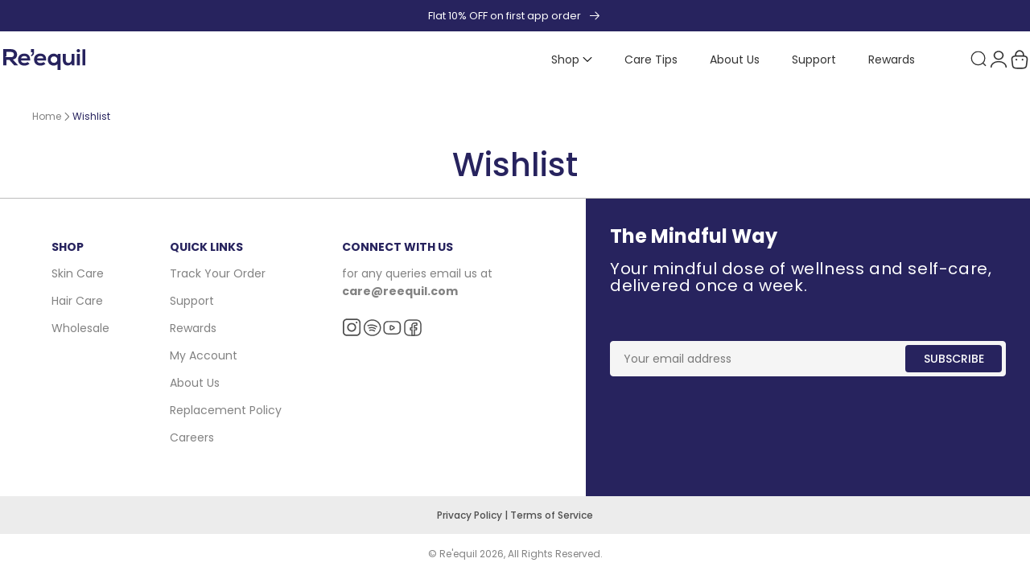

--- FILE ---
content_type: text/html; charset=utf-8
request_url: https://www.reequil.com/pages/swym-share-wishlist
body_size: 85586
content:
<!doctype html>
<html
  class="no-js"
  lang="en"
  
>
  <head>

      <style>
      .bkg-img-plc { pointer-events: none; position: absolute; top: 0; left: 0; width: 100%; border: none; padding: 0; height: 99vh; margin: 0; text-decoration: none; max-width: 99vw; filter: none; transition: all 0s; transform: none; max-height: 99vh; z-index: -99; overflow: hidden; opacity: 0.0001;}
      </style>
      
    <meta charset="utf-8">
    <meta http-equiv="X-UA-Compatible" content="IE=edge">
    <meta name="viewport" content="width=device-width, initial-scale=1">
    <meta name="robots" content="index,follow" />
    <meta name="viewport" content="width=device-width, minimum-scale=1.0, maximum-scale=1.0">
    <meta name="google-site-verification" content="TlRsFV-WMr8YUr3-OmDbeMV6UQ-O9dEc3q6HeHpOy3Y">
    <meta name="google-site-verification" content="IjBR2MzcHD7KswIITrh6jkJ5EyiS7571GG1xY2Ek-10">
    <meta name="apple-itunes-app" content="app-id=6587565079">
    <meta name="theme-color" content="">
    <link rel="canonical" href="https://www.reequil.com/pages/swym-share-wishlist">
    <link rel="preconnect" href="https://cdn.shopify.com" crossorigin><link
        rel="icon"
        class="favicon header_fav"
        type="image/png"
        href="//www.reequil.com/cdn/shop/files/reequil-favicon.png?crop=center&height=32&v=1756354409&width=32" style="display:block"
      ><script>   
         (()=>{try{var e=navigator,t=e.userAgent,r=0,a=(e,t,r)=>e.setAttribute(t,r),l=(e,t)=>e.removeAttribute(t),s="tagName",o="forEach",c="indexOf";(e.platform[c]("x86_64")>-1&&0>t[c]("CrOS")||t[c]("power")>-1||t[c]("rix")>-1)&&new MutationObserver(e=>{e[o](({addedNodes:e})=>{e[o](e=>{1!==e.nodeType||("IFRAME"===e[s]&&(a(e,"loading","lazy"),a(e,"data-src",e.src),l(e,"src")),"IMG"===e[s]&&r++>20&&a(e,"loading","lazy"),"SCRIPT"!==e[s]||/swiper/i.test(e.src)||(a(e,"data-src",e.src),l(e,"src"),e.type="text/lazyload"))})})}).observe(document.documentElement,{childList:!0,subtree:!0});var i=e=>document.querySelector(e),n=()=>Date.now(),d=n(),y=()=>{if(!(n()-d>500)){if(!i("body>meta"))return setTimeout(y,5);var e=i("head");document.querySelectorAll("meta,link:not([rel='stylesheet']),title")[o](t=>e.append(t))}};y()}catch(u){}})();
        </script>  
    
    <title>Wishlist &ndash; Re&#39;equil</title>
   
    
      <meta name="description" content="">
    

     


<meta property="og:site_name" content="Re&#39;equil">
<meta property="og:url" content="https://www.reequil.com/pages/swym-share-wishlist">
<meta property="og:title" content="Wishlist">
<meta property="og:type" content="website">
<meta property="og:description" content="Re’equil | Christmas Sale is LIVE | Up to 15% OFF + FREE gift"><meta property="og:image" content="http://www.reequil.com/cdn/shop/files/Sale-_Blank_Frames_1_2.png?v=1723026359">
  <meta property="og:image:secure_url" content="https://www.reequil.com/cdn/shop/files/Sale-_Blank_Frames_1_2.png?v=1723026359">
  <meta property="og:image:width" content="1080">
  <meta property="og:image:height" content="1080"><meta name="twitter:card" content="summary_large_image">
<meta name="twitter:title" content="Wishlist">
<meta name="twitter:description" content="Re’equil | Christmas Sale is LIVE | Up to 15% OFF + FREE gift">

<style data-shopify>
  @font-face {
  font-family: Poppins;
  font-weight: 400;
  font-style: normal;
  font-display: swap;
  src: url("//www.reequil.com/cdn/fonts/poppins/poppins_n4.0ba78fa5af9b0e1a374041b3ceaadf0a43b41362.woff2") format("woff2"),
       url("//www.reequil.com/cdn/fonts/poppins/poppins_n4.214741a72ff2596839fc9760ee7a770386cf16ca.woff") format("woff");
}

  @font-face {
  font-family: Poppins;
  font-weight: 400;
  font-style: italic;
  font-display: swap;
  src: url("//www.reequil.com/cdn/fonts/poppins/poppins_i4.846ad1e22474f856bd6b81ba4585a60799a9f5d2.woff2") format("woff2"),
       url("//www.reequil.com/cdn/fonts/poppins/poppins_i4.56b43284e8b52fc64c1fd271f289a39e8477e9ec.woff") format("woff");
}

  @font-face {
  font-family: Poppins;
  font-weight: 500;
  font-style: normal;
  font-display: swap;
  src: url("//www.reequil.com/cdn/fonts/poppins/poppins_n5.ad5b4b72b59a00358afc706450c864c3c8323842.woff2") format("woff2"),
       url("//www.reequil.com/cdn/fonts/poppins/poppins_n5.33757fdf985af2d24b32fcd84c9a09224d4b2c39.woff") format("woff");
}

  @font-face {
  font-family: Poppins;
  font-weight: 500;
  font-style: italic;
  font-display: swap;
  src: url("//www.reequil.com/cdn/fonts/poppins/poppins_i5.6acfce842c096080e34792078ef3cb7c3aad24d4.woff2") format("woff2"),
       url("//www.reequil.com/cdn/fonts/poppins/poppins_i5.a49113e4fe0ad7fd7716bd237f1602cbec299b3c.woff") format("woff");
}

  @font-face {
  font-family: Poppins;
  font-weight: 700;
  font-style: normal;
  font-display: swap;
  src: url("//www.reequil.com/cdn/fonts/poppins/poppins_n7.56758dcf284489feb014a026f3727f2f20a54626.woff2") format("woff2"),
       url("//www.reequil.com/cdn/fonts/poppins/poppins_n7.f34f55d9b3d3205d2cd6f64955ff4b36f0cfd8da.woff") format("woff");
}

  @font-face {
  font-family: Poppins;
  font-weight: 700;
  font-style: italic;
  font-display: swap;
  src: url("//www.reequil.com/cdn/fonts/poppins/poppins_i7.42fd71da11e9d101e1e6c7932199f925f9eea42d.woff2") format("woff2"),
       url("//www.reequil.com/cdn/fonts/poppins/poppins_i7.ec8499dbd7616004e21155106d13837fff4cf556.woff") format("woff");
}

  @font-face {
  font-family: Poppins;
  font-weight: 500;
  font-style: normal;
  font-display: swap;
  src: url("//www.reequil.com/cdn/fonts/poppins/poppins_n5.ad5b4b72b59a00358afc706450c864c3c8323842.woff2") format("woff2"),
       url("//www.reequil.com/cdn/fonts/poppins/poppins_n5.33757fdf985af2d24b32fcd84c9a09224d4b2c39.woff") format("woff");
}

  @font-face {
  font-family: Poppins;
  font-weight: 500;
  font-style: normal;
  font-display: swap;
  src: url("//www.reequil.com/cdn/fonts/poppins/poppins_n5.ad5b4b72b59a00358afc706450c864c3c8323842.woff2") format("woff2"),
       url("//www.reequil.com/cdn/fonts/poppins/poppins_n5.33757fdf985af2d24b32fcd84c9a09224d4b2c39.woff") format("woff");
}

  @font-face {
  font-family: Poppins;
  font-weight: 500;
  font-style: italic;
  font-display: swap;
  src: url("//www.reequil.com/cdn/fonts/poppins/poppins_i5.6acfce842c096080e34792078ef3cb7c3aad24d4.woff2") format("woff2"),
       url("//www.reequil.com/cdn/fonts/poppins/poppins_i5.a49113e4fe0ad7fd7716bd237f1602cbec299b3c.woff") format("woff");
}

  @font-face {
  font-family: Poppins;
  font-weight: 500;
  font-style: normal;
  font-display: swap;
  src: url("//www.reequil.com/cdn/fonts/poppins/poppins_n5.ad5b4b72b59a00358afc706450c864c3c8323842.woff2") format("woff2"),
       url("//www.reequil.com/cdn/fonts/poppins/poppins_n5.33757fdf985af2d24b32fcd84c9a09224d4b2c39.woff") format("woff");
}
@font-face {
  font-family: Poppins;
  font-weight: 500;
  font-style: normal;
  font-display: swap;
  src: url("//www.reequil.com/cdn/fonts/poppins/poppins_n5.ad5b4b72b59a00358afc706450c864c3c8323842.woff2") format("woff2"),
       url("//www.reequil.com/cdn/fonts/poppins/poppins_n5.33757fdf985af2d24b32fcd84c9a09224d4b2c39.woff") format("woff");
}
@font-face {
  font-family: Poppins;
  font-weight: 500;
  font-style: normal;
  font-display: swap;
  src: url("//www.reequil.com/cdn/fonts/poppins/poppins_n5.ad5b4b72b59a00358afc706450c864c3c8323842.woff2") format("woff2"),
       url("//www.reequil.com/cdn/fonts/poppins/poppins_n5.33757fdf985af2d24b32fcd84c9a09224d4b2c39.woff") format("woff");
}
@font-face {
  font-family: Poppins;
  font-weight: 500;
  font-style: normal;
  font-display: swap;
  src: url("//www.reequil.com/cdn/fonts/poppins/poppins_n5.ad5b4b72b59a00358afc706450c864c3c8323842.woff2") format("woff2"),
       url("//www.reequil.com/cdn/fonts/poppins/poppins_n5.33757fdf985af2d24b32fcd84c9a09224d4b2c39.woff") format("woff");
}


  
    :root,
.color-scheme-1 {
      --color-background: 255,255,255;
      --color-secondary-background: 247,247,247;
      --color-primary: 214,58,47;
      --color-text-heading: 0,0,0;
      --color-foreground: 0,0,0;
      --color-border: 230,230,230;
      --color-button: 0,0,0;
      --color-button-text: 255,255,255;
      --color-secondary-button: 233,233,233;
      --color-secondary-button-border: 233,233,233;
      --color-secondary-button-text: 0,0,0;
      --color-button-hover-background: 0,0,0;
      --color-button-hover-text: 255,255,255;
      --color-button-before: #333333;
      --color-field: 245,245,245;
      --color-field-text: 0,0,0;
      --color-link: 0,0,0;
      --color-link-hover: 0,0,0;
      --color-product-price-sale: 214,58,47;
      --color-foreground-lighten-60: #666666;
      --color-foreground-lighten-19: #cfcfcf;
    }
    @media (min-width: 768px) {
      body .desktop-color-scheme-1 {
        --color-background: 255,255,255;
      --color-secondary-background: 247,247,247;
      --color-primary: 214,58,47;
      --color-text-heading: 0,0,0;
      --color-foreground: 0,0,0;
      --color-border: 230,230,230;
      --color-button: 0,0,0;
      --color-button-text: 255,255,255;
      --color-secondary-button: 233,233,233;
      --color-secondary-button-border: 233,233,233;
      --color-secondary-button-text: 0,0,0;
      --color-button-hover-background: 0,0,0;
      --color-button-hover-text: 255,255,255;
      --color-button-before: #333333;
      --color-field: 245,245,245;
      --color-field-text: 0,0,0;
      --color-link: 0,0,0;
      --color-link-hover: 0,0,0;
      --color-product-price-sale: 214,58,47;
      --color-foreground-lighten-60: #666666;
      --color-foreground-lighten-19: #cfcfcf;
        color: rgb(var(--color-foreground));
        background-color: rgb(var(--color-background));
      }
    }
    @media (max-width: 767px) {
      body .mobile-color-scheme-1 {
        --color-background: 255,255,255;
      --color-secondary-background: 247,247,247;
      --color-primary: 214,58,47;
      --color-text-heading: 0,0,0;
      --color-foreground: 0,0,0;
      --color-border: 230,230,230;
      --color-button: 0,0,0;
      --color-button-text: 255,255,255;
      --color-secondary-button: 233,233,233;
      --color-secondary-button-border: 233,233,233;
      --color-secondary-button-text: 0,0,0;
      --color-button-hover-background: 0,0,0;
      --color-button-hover-text: 255,255,255;
      --color-button-before: #333333;
      --color-field: 245,245,245;
      --color-field-text: 0,0,0;
      --color-link: 0,0,0;
      --color-link-hover: 0,0,0;
      --color-product-price-sale: 214,58,47;
      --color-foreground-lighten-60: #666666;
      --color-foreground-lighten-19: #cfcfcf;
        color: rgb(var(--color-foreground));
        background-color: rgb(var(--color-background));
      }
    }
  
    
.color-scheme-2 {
      --color-background: 255,255,255;
      --color-secondary-background: 255,255,255;
      --color-primary: 0,0,0;
      --color-text-heading: 39,35,94;
      --color-foreground: 39,35,94;
      --color-border: 230,230,230;
      --color-button: 39,35,94;
      --color-button-text: 255,255,255;
      --color-secondary-button: 255,255,255;
      --color-secondary-button-border: 39,35,94;
      --color-secondary-button-text: 39,35,94;
      --color-button-hover-background: 39,35,94;
      --color-button-hover-text: 255,255,255;
      --color-button-before: #463fa8;
      --color-field: 255,255,255;
      --color-field-text: 0,0,0;
      --color-link: 39,35,94;
      --color-link-hover: 39,35,94;
      --color-product-price-sale: 39,35,94;
      --color-foreground-lighten-60: #7d7b9e;
      --color-foreground-lighten-19: #d6d5e0;
    }
    @media (min-width: 768px) {
      body .desktop-color-scheme-2 {
        --color-background: 255,255,255;
      --color-secondary-background: 255,255,255;
      --color-primary: 0,0,0;
      --color-text-heading: 39,35,94;
      --color-foreground: 39,35,94;
      --color-border: 230,230,230;
      --color-button: 39,35,94;
      --color-button-text: 255,255,255;
      --color-secondary-button: 255,255,255;
      --color-secondary-button-border: 39,35,94;
      --color-secondary-button-text: 39,35,94;
      --color-button-hover-background: 39,35,94;
      --color-button-hover-text: 255,255,255;
      --color-button-before: #463fa8;
      --color-field: 255,255,255;
      --color-field-text: 0,0,0;
      --color-link: 39,35,94;
      --color-link-hover: 39,35,94;
      --color-product-price-sale: 39,35,94;
      --color-foreground-lighten-60: #7d7b9e;
      --color-foreground-lighten-19: #d6d5e0;
        color: rgb(var(--color-foreground));
        background-color: rgb(var(--color-background));
      }
    }
    @media (max-width: 767px) {
      body .mobile-color-scheme-2 {
        --color-background: 255,255,255;
      --color-secondary-background: 255,255,255;
      --color-primary: 0,0,0;
      --color-text-heading: 39,35,94;
      --color-foreground: 39,35,94;
      --color-border: 230,230,230;
      --color-button: 39,35,94;
      --color-button-text: 255,255,255;
      --color-secondary-button: 255,255,255;
      --color-secondary-button-border: 39,35,94;
      --color-secondary-button-text: 39,35,94;
      --color-button-hover-background: 39,35,94;
      --color-button-hover-text: 255,255,255;
      --color-button-before: #463fa8;
      --color-field: 255,255,255;
      --color-field-text: 0,0,0;
      --color-link: 39,35,94;
      --color-link-hover: 39,35,94;
      --color-product-price-sale: 39,35,94;
      --color-foreground-lighten-60: #7d7b9e;
      --color-foreground-lighten-19: #d6d5e0;
        color: rgb(var(--color-foreground));
        background-color: rgb(var(--color-background));
      }
    }
  
    
.color-scheme-3 {
      --color-background: 255,255,255;
      --color-secondary-background: 255,255,255;
      --color-primary: 214,58,47;
      --color-text-heading: 39,35,94;
      --color-foreground: 39,35,94;
      --color-border: 247,247,247;
      --color-button: 39,35,94;
      --color-button-text: 255,255,255;
      --color-secondary-button: 39,35,94;
      --color-secondary-button-border: 39,35,94;
      --color-secondary-button-text: 255,255,255;
      --color-button-hover-background: 39,35,94;
      --color-button-hover-text: 255,255,255;
      --color-button-before: #463fa8;
      --color-field: 255,255,255;
      --color-field-text: 0,0,0;
      --color-link: 39,35,94;
      --color-link-hover: 39,35,94;
      --color-product-price-sale: 214,58,47;
      --color-foreground-lighten-60: #7d7b9e;
      --color-foreground-lighten-19: #d6d5e0;
    }
    @media (min-width: 768px) {
      body .desktop-color-scheme-3 {
        --color-background: 255,255,255;
      --color-secondary-background: 255,255,255;
      --color-primary: 214,58,47;
      --color-text-heading: 39,35,94;
      --color-foreground: 39,35,94;
      --color-border: 247,247,247;
      --color-button: 39,35,94;
      --color-button-text: 255,255,255;
      --color-secondary-button: 39,35,94;
      --color-secondary-button-border: 39,35,94;
      --color-secondary-button-text: 255,255,255;
      --color-button-hover-background: 39,35,94;
      --color-button-hover-text: 255,255,255;
      --color-button-before: #463fa8;
      --color-field: 255,255,255;
      --color-field-text: 0,0,0;
      --color-link: 39,35,94;
      --color-link-hover: 39,35,94;
      --color-product-price-sale: 214,58,47;
      --color-foreground-lighten-60: #7d7b9e;
      --color-foreground-lighten-19: #d6d5e0;
        color: rgb(var(--color-foreground));
        background-color: rgb(var(--color-background));
      }
    }
    @media (max-width: 767px) {
      body .mobile-color-scheme-3 {
        --color-background: 255,255,255;
      --color-secondary-background: 255,255,255;
      --color-primary: 214,58,47;
      --color-text-heading: 39,35,94;
      --color-foreground: 39,35,94;
      --color-border: 247,247,247;
      --color-button: 39,35,94;
      --color-button-text: 255,255,255;
      --color-secondary-button: 39,35,94;
      --color-secondary-button-border: 39,35,94;
      --color-secondary-button-text: 255,255,255;
      --color-button-hover-background: 39,35,94;
      --color-button-hover-text: 255,255,255;
      --color-button-before: #463fa8;
      --color-field: 255,255,255;
      --color-field-text: 0,0,0;
      --color-link: 39,35,94;
      --color-link-hover: 39,35,94;
      --color-product-price-sale: 214,58,47;
      --color-foreground-lighten-60: #7d7b9e;
      --color-foreground-lighten-19: #d6d5e0;
        color: rgb(var(--color-foreground));
        background-color: rgb(var(--color-background));
      }
    }
  
    
.color-scheme-4 {
      --color-background: 232,220,208;
      --color-secondary-background: 247,247,247;
      --color-primary: 214,58,47;
      --color-text-heading: 0,0,0;
      --color-foreground: 0,0,0;
      --color-border: 230,230,230;
      --color-button: 0,0,0;
      --color-button-text: 255,255,255;
      --color-secondary-button: 233,233,233;
      --color-secondary-button-border: 233,233,233;
      --color-secondary-button-text: 0,0,0;
      --color-button-hover-background: 0,0,0;
      --color-button-hover-text: 255,255,255;
      --color-button-before: #333333;
      --color-field: 245,245,245;
      --color-field-text: 0,0,0;
      --color-link: 0,0,0;
      --color-link-hover: 0,0,0;
      --color-product-price-sale: 214,58,47;
      --color-foreground-lighten-60: #5d5853;
      --color-foreground-lighten-19: #bcb2a8;
    }
    @media (min-width: 768px) {
      body .desktop-color-scheme-4 {
        --color-background: 232,220,208;
      --color-secondary-background: 247,247,247;
      --color-primary: 214,58,47;
      --color-text-heading: 0,0,0;
      --color-foreground: 0,0,0;
      --color-border: 230,230,230;
      --color-button: 0,0,0;
      --color-button-text: 255,255,255;
      --color-secondary-button: 233,233,233;
      --color-secondary-button-border: 233,233,233;
      --color-secondary-button-text: 0,0,0;
      --color-button-hover-background: 0,0,0;
      --color-button-hover-text: 255,255,255;
      --color-button-before: #333333;
      --color-field: 245,245,245;
      --color-field-text: 0,0,0;
      --color-link: 0,0,0;
      --color-link-hover: 0,0,0;
      --color-product-price-sale: 214,58,47;
      --color-foreground-lighten-60: #5d5853;
      --color-foreground-lighten-19: #bcb2a8;
        color: rgb(var(--color-foreground));
        background-color: rgb(var(--color-background));
      }
    }
    @media (max-width: 767px) {
      body .mobile-color-scheme-4 {
        --color-background: 232,220,208;
      --color-secondary-background: 247,247,247;
      --color-primary: 214,58,47;
      --color-text-heading: 0,0,0;
      --color-foreground: 0,0,0;
      --color-border: 230,230,230;
      --color-button: 0,0,0;
      --color-button-text: 255,255,255;
      --color-secondary-button: 233,233,233;
      --color-secondary-button-border: 233,233,233;
      --color-secondary-button-text: 0,0,0;
      --color-button-hover-background: 0,0,0;
      --color-button-hover-text: 255,255,255;
      --color-button-before: #333333;
      --color-field: 245,245,245;
      --color-field-text: 0,0,0;
      --color-link: 0,0,0;
      --color-link-hover: 0,0,0;
      --color-product-price-sale: 214,58,47;
      --color-foreground-lighten-60: #5d5853;
      --color-foreground-lighten-19: #bcb2a8;
        color: rgb(var(--color-foreground));
        background-color: rgb(var(--color-background));
      }
    }
  
    
.color-scheme-inverse {
      --color-background: 238,247,253;
      --color-secondary-background: 238,247,253;
      --color-primary: 214,58,47;
      --color-text-heading: 0,0,0;
      --color-foreground: 0,0,0;
      --color-border: 255,255,255;
      --color-button: 255,255,255;
      --color-button-text: 0,0,0;
      --color-secondary-button: 255,255,255;
      --color-secondary-button-border: 230,230,230;
      --color-secondary-button-text: 0,0,0;
      --color-button-hover-background: 0,0,0;
      --color-button-hover-text: 255,255,255;
      --color-button-before: #333333;
      --color-field: 255,255,255;
      --color-field-text: 0,0,0;
      --color-link: 0,0,0;
      --color-link-hover: 0,0,0;
      --color-product-price-sale: 214,58,47;
      --color-foreground-lighten-60: #5f6365;
      --color-foreground-lighten-19: #c1c8cd;
    }
    @media (min-width: 768px) {
      body .desktop-color-scheme-inverse {
        --color-background: 238,247,253;
      --color-secondary-background: 238,247,253;
      --color-primary: 214,58,47;
      --color-text-heading: 0,0,0;
      --color-foreground: 0,0,0;
      --color-border: 255,255,255;
      --color-button: 255,255,255;
      --color-button-text: 0,0,0;
      --color-secondary-button: 255,255,255;
      --color-secondary-button-border: 230,230,230;
      --color-secondary-button-text: 0,0,0;
      --color-button-hover-background: 0,0,0;
      --color-button-hover-text: 255,255,255;
      --color-button-before: #333333;
      --color-field: 255,255,255;
      --color-field-text: 0,0,0;
      --color-link: 0,0,0;
      --color-link-hover: 0,0,0;
      --color-product-price-sale: 214,58,47;
      --color-foreground-lighten-60: #5f6365;
      --color-foreground-lighten-19: #c1c8cd;
        color: rgb(var(--color-foreground));
        background-color: rgb(var(--color-background));
      }
    }
    @media (max-width: 767px) {
      body .mobile-color-scheme-inverse {
        --color-background: 238,247,253;
      --color-secondary-background: 238,247,253;
      --color-primary: 214,58,47;
      --color-text-heading: 0,0,0;
      --color-foreground: 0,0,0;
      --color-border: 255,255,255;
      --color-button: 255,255,255;
      --color-button-text: 0,0,0;
      --color-secondary-button: 255,255,255;
      --color-secondary-button-border: 230,230,230;
      --color-secondary-button-text: 0,0,0;
      --color-button-hover-background: 0,0,0;
      --color-button-hover-text: 255,255,255;
      --color-button-before: #333333;
      --color-field: 255,255,255;
      --color-field-text: 0,0,0;
      --color-link: 0,0,0;
      --color-link-hover: 0,0,0;
      --color-product-price-sale: 214,58,47;
      --color-foreground-lighten-60: #5f6365;
      --color-foreground-lighten-19: #c1c8cd;
        color: rgb(var(--color-foreground));
        background-color: rgb(var(--color-background));
      }
    }
  
    
.color-scheme-6 {
      --color-background: 39,35,94;
      --color-secondary-background: 243,238,234;
      --color-primary: 214,58,47;
      --color-text-heading: 255,255,255;
      --color-foreground: 255,255,255;
      --color-border: 198,191,177;
      --color-button: 0,0,0;
      --color-button-text: 255,255,255;
      --color-secondary-button: 255,255,255;
      --color-secondary-button-border: 230,230,230;
      --color-secondary-button-text: 0,0,0;
      --color-button-hover-background: 0,0,0;
      --color-button-hover-text: 255,255,255;
      --color-button-before: #333333;
      --color-field: 255,255,255;
      --color-field-text: 0,0,0;
      --color-link: 255,255,255;
      --color-link-hover: 255,255,255;
      --color-product-price-sale: 214,58,47;
      --color-foreground-lighten-60: #a9a7bf;
      --color-foreground-lighten-19: #504d7d;
    }
    @media (min-width: 768px) {
      body .desktop-color-scheme-6 {
        --color-background: 39,35,94;
      --color-secondary-background: 243,238,234;
      --color-primary: 214,58,47;
      --color-text-heading: 255,255,255;
      --color-foreground: 255,255,255;
      --color-border: 198,191,177;
      --color-button: 0,0,0;
      --color-button-text: 255,255,255;
      --color-secondary-button: 255,255,255;
      --color-secondary-button-border: 230,230,230;
      --color-secondary-button-text: 0,0,0;
      --color-button-hover-background: 0,0,0;
      --color-button-hover-text: 255,255,255;
      --color-button-before: #333333;
      --color-field: 255,255,255;
      --color-field-text: 0,0,0;
      --color-link: 255,255,255;
      --color-link-hover: 255,255,255;
      --color-product-price-sale: 214,58,47;
      --color-foreground-lighten-60: #a9a7bf;
      --color-foreground-lighten-19: #504d7d;
        color: rgb(var(--color-foreground));
        background-color: rgb(var(--color-background));
      }
    }
    @media (max-width: 767px) {
      body .mobile-color-scheme-6 {
        --color-background: 39,35,94;
      --color-secondary-background: 243,238,234;
      --color-primary: 214,58,47;
      --color-text-heading: 255,255,255;
      --color-foreground: 255,255,255;
      --color-border: 198,191,177;
      --color-button: 0,0,0;
      --color-button-text: 255,255,255;
      --color-secondary-button: 255,255,255;
      --color-secondary-button-border: 230,230,230;
      --color-secondary-button-text: 0,0,0;
      --color-button-hover-background: 0,0,0;
      --color-button-hover-text: 255,255,255;
      --color-button-before: #333333;
      --color-field: 255,255,255;
      --color-field-text: 0,0,0;
      --color-link: 255,255,255;
      --color-link-hover: 255,255,255;
      --color-product-price-sale: 214,58,47;
      --color-foreground-lighten-60: #a9a7bf;
      --color-foreground-lighten-19: #504d7d;
        color: rgb(var(--color-foreground));
        background-color: rgb(var(--color-background));
      }
    }
  
    
.color-scheme-7 {
      --color-background: 255,255,255;
      --color-secondary-background: 233,233,233;
      --color-primary: 214,58,47;
      --color-text-heading: 0,0,0;
      --color-foreground: 0,0,0;
      --color-border: 0,0,0;
      --color-button: 39,35,94;
      --color-button-text: 255,255,255;
      --color-secondary-button: 233,233,233;
      --color-secondary-button-border: 233,233,233;
      --color-secondary-button-text: 0,0,0;
      --color-button-hover-background: 0,0,0;
      --color-button-hover-text: 255,255,255;
      --color-button-before: #333333;
      --color-field: 245,245,245;
      --color-field-text: 0,0,0;
      --color-link: 0,0,0;
      --color-link-hover: 0,0,0;
      --color-product-price-sale: 0,0,0;
      --color-foreground-lighten-60: #666666;
      --color-foreground-lighten-19: #cfcfcf;
    }
    @media (min-width: 768px) {
      body .desktop-color-scheme-7 {
        --color-background: 255,255,255;
      --color-secondary-background: 233,233,233;
      --color-primary: 214,58,47;
      --color-text-heading: 0,0,0;
      --color-foreground: 0,0,0;
      --color-border: 0,0,0;
      --color-button: 39,35,94;
      --color-button-text: 255,255,255;
      --color-secondary-button: 233,233,233;
      --color-secondary-button-border: 233,233,233;
      --color-secondary-button-text: 0,0,0;
      --color-button-hover-background: 0,0,0;
      --color-button-hover-text: 255,255,255;
      --color-button-before: #333333;
      --color-field: 245,245,245;
      --color-field-text: 0,0,0;
      --color-link: 0,0,0;
      --color-link-hover: 0,0,0;
      --color-product-price-sale: 0,0,0;
      --color-foreground-lighten-60: #666666;
      --color-foreground-lighten-19: #cfcfcf;
        color: rgb(var(--color-foreground));
        background-color: rgb(var(--color-background));
      }
    }
    @media (max-width: 767px) {
      body .mobile-color-scheme-7 {
        --color-background: 255,255,255;
      --color-secondary-background: 233,233,233;
      --color-primary: 214,58,47;
      --color-text-heading: 0,0,0;
      --color-foreground: 0,0,0;
      --color-border: 0,0,0;
      --color-button: 39,35,94;
      --color-button-text: 255,255,255;
      --color-secondary-button: 233,233,233;
      --color-secondary-button-border: 233,233,233;
      --color-secondary-button-text: 0,0,0;
      --color-button-hover-background: 0,0,0;
      --color-button-hover-text: 255,255,255;
      --color-button-before: #333333;
      --color-field: 245,245,245;
      --color-field-text: 0,0,0;
      --color-link: 0,0,0;
      --color-link-hover: 0,0,0;
      --color-product-price-sale: 0,0,0;
      --color-foreground-lighten-60: #666666;
      --color-foreground-lighten-19: #cfcfcf;
        color: rgb(var(--color-foreground));
        background-color: rgb(var(--color-background));
      }
    }
  
    
.color-scheme-8 {
      --color-background: 239,222,217;
      --color-secondary-background: 247,247,247;
      --color-primary: 214,58,47;
      --color-text-heading: 0,0,0;
      --color-foreground: 0,0,0;
      --color-border: 230,230,230;
      --color-button: 0,0,0;
      --color-button-text: 255,255,255;
      --color-secondary-button: 233,233,233;
      --color-secondary-button-border: 233,233,233;
      --color-secondary-button-text: 0,0,0;
      --color-button-hover-background: 0,0,0;
      --color-button-hover-text: 255,255,255;
      --color-button-before: #333333;
      --color-field: 245,245,245;
      --color-field-text: 0,0,0;
      --color-link: 0,0,0;
      --color-link-hover: 0,0,0;
      --color-product-price-sale: 214,58,47;
      --color-foreground-lighten-60: #605957;
      --color-foreground-lighten-19: #c2b4b0;
    }
    @media (min-width: 768px) {
      body .desktop-color-scheme-8 {
        --color-background: 239,222,217;
      --color-secondary-background: 247,247,247;
      --color-primary: 214,58,47;
      --color-text-heading: 0,0,0;
      --color-foreground: 0,0,0;
      --color-border: 230,230,230;
      --color-button: 0,0,0;
      --color-button-text: 255,255,255;
      --color-secondary-button: 233,233,233;
      --color-secondary-button-border: 233,233,233;
      --color-secondary-button-text: 0,0,0;
      --color-button-hover-background: 0,0,0;
      --color-button-hover-text: 255,255,255;
      --color-button-before: #333333;
      --color-field: 245,245,245;
      --color-field-text: 0,0,0;
      --color-link: 0,0,0;
      --color-link-hover: 0,0,0;
      --color-product-price-sale: 214,58,47;
      --color-foreground-lighten-60: #605957;
      --color-foreground-lighten-19: #c2b4b0;
        color: rgb(var(--color-foreground));
        background-color: rgb(var(--color-background));
      }
    }
    @media (max-width: 767px) {
      body .mobile-color-scheme-8 {
        --color-background: 239,222,217;
      --color-secondary-background: 247,247,247;
      --color-primary: 214,58,47;
      --color-text-heading: 0,0,0;
      --color-foreground: 0,0,0;
      --color-border: 230,230,230;
      --color-button: 0,0,0;
      --color-button-text: 255,255,255;
      --color-secondary-button: 233,233,233;
      --color-secondary-button-border: 233,233,233;
      --color-secondary-button-text: 0,0,0;
      --color-button-hover-background: 0,0,0;
      --color-button-hover-text: 255,255,255;
      --color-button-before: #333333;
      --color-field: 245,245,245;
      --color-field-text: 0,0,0;
      --color-link: 0,0,0;
      --color-link-hover: 0,0,0;
      --color-product-price-sale: 214,58,47;
      --color-foreground-lighten-60: #605957;
      --color-foreground-lighten-19: #c2b4b0;
        color: rgb(var(--color-foreground));
        background-color: rgb(var(--color-background));
      }
    }
  
    
.color-scheme-9 {
      --color-background: 255,255,255;
      --color-secondary-background: 245,245,245;
      --color-primary: 214,58,47;
      --color-text-heading: 0,0,0;
      --color-foreground: 0,0,0;
      --color-border: 230,230,230;
      --color-button: 0,0,0;
      --color-button-text: 255,255,255;
      --color-secondary-button: 255,255,255;
      --color-secondary-button-border: 204,204,204;
      --color-secondary-button-text: 0,0,0;
      --color-button-hover-background: 0,0,0;
      --color-button-hover-text: 255,255,255;
      --color-button-before: #333333;
      --color-field: 245,245,245;
      --color-field-text: 0,0,0;
      --color-link: 0,0,0;
      --color-link-hover: 0,0,0;
      --color-product-price-sale: 214,58,47;
      --color-foreground-lighten-60: #666666;
      --color-foreground-lighten-19: #cfcfcf;
    }
    @media (min-width: 768px) {
      body .desktop-color-scheme-9 {
        --color-background: 255,255,255;
      --color-secondary-background: 245,245,245;
      --color-primary: 214,58,47;
      --color-text-heading: 0,0,0;
      --color-foreground: 0,0,0;
      --color-border: 230,230,230;
      --color-button: 0,0,0;
      --color-button-text: 255,255,255;
      --color-secondary-button: 255,255,255;
      --color-secondary-button-border: 204,204,204;
      --color-secondary-button-text: 0,0,0;
      --color-button-hover-background: 0,0,0;
      --color-button-hover-text: 255,255,255;
      --color-button-before: #333333;
      --color-field: 245,245,245;
      --color-field-text: 0,0,0;
      --color-link: 0,0,0;
      --color-link-hover: 0,0,0;
      --color-product-price-sale: 214,58,47;
      --color-foreground-lighten-60: #666666;
      --color-foreground-lighten-19: #cfcfcf;
        color: rgb(var(--color-foreground));
        background-color: rgb(var(--color-background));
      }
    }
    @media (max-width: 767px) {
      body .mobile-color-scheme-9 {
        --color-background: 255,255,255;
      --color-secondary-background: 245,245,245;
      --color-primary: 214,58,47;
      --color-text-heading: 0,0,0;
      --color-foreground: 0,0,0;
      --color-border: 230,230,230;
      --color-button: 0,0,0;
      --color-button-text: 255,255,255;
      --color-secondary-button: 255,255,255;
      --color-secondary-button-border: 204,204,204;
      --color-secondary-button-text: 0,0,0;
      --color-button-hover-background: 0,0,0;
      --color-button-hover-text: 255,255,255;
      --color-button-before: #333333;
      --color-field: 245,245,245;
      --color-field-text: 0,0,0;
      --color-link: 0,0,0;
      --color-link-hover: 0,0,0;
      --color-product-price-sale: 214,58,47;
      --color-foreground-lighten-60: #666666;
      --color-foreground-lighten-19: #cfcfcf;
        color: rgb(var(--color-foreground));
        background-color: rgb(var(--color-background));
      }
    }
  
    
.color-scheme-10 {
      --color-background: 246,246,246;
      --color-secondary-background: 247,247,247;
      --color-primary: 214,58,47;
      --color-text-heading: 0,0,0;
      --color-foreground: 0,0,0;
      --color-border: 230,230,230;
      --color-button: 0,0,0;
      --color-button-text: 255,255,255;
      --color-secondary-button: 233,233,233;
      --color-secondary-button-border: 233,233,233;
      --color-secondary-button-text: 0,0,0;
      --color-button-hover-background: 0,0,0;
      --color-button-hover-text: 255,255,255;
      --color-button-before: #333333;
      --color-field: 245,245,245;
      --color-field-text: 0,0,0;
      --color-link: 0,0,0;
      --color-link-hover: 0,0,0;
      --color-product-price-sale: 214,58,47;
      --color-foreground-lighten-60: #626262;
      --color-foreground-lighten-19: #c7c7c7;
    }
    @media (min-width: 768px) {
      body .desktop-color-scheme-10 {
        --color-background: 246,246,246;
      --color-secondary-background: 247,247,247;
      --color-primary: 214,58,47;
      --color-text-heading: 0,0,0;
      --color-foreground: 0,0,0;
      --color-border: 230,230,230;
      --color-button: 0,0,0;
      --color-button-text: 255,255,255;
      --color-secondary-button: 233,233,233;
      --color-secondary-button-border: 233,233,233;
      --color-secondary-button-text: 0,0,0;
      --color-button-hover-background: 0,0,0;
      --color-button-hover-text: 255,255,255;
      --color-button-before: #333333;
      --color-field: 245,245,245;
      --color-field-text: 0,0,0;
      --color-link: 0,0,0;
      --color-link-hover: 0,0,0;
      --color-product-price-sale: 214,58,47;
      --color-foreground-lighten-60: #626262;
      --color-foreground-lighten-19: #c7c7c7;
        color: rgb(var(--color-foreground));
        background-color: rgb(var(--color-background));
      }
    }
    @media (max-width: 767px) {
      body .mobile-color-scheme-10 {
        --color-background: 246,246,246;
      --color-secondary-background: 247,247,247;
      --color-primary: 214,58,47;
      --color-text-heading: 0,0,0;
      --color-foreground: 0,0,0;
      --color-border: 230,230,230;
      --color-button: 0,0,0;
      --color-button-text: 255,255,255;
      --color-secondary-button: 233,233,233;
      --color-secondary-button-border: 233,233,233;
      --color-secondary-button-text: 0,0,0;
      --color-button-hover-background: 0,0,0;
      --color-button-hover-text: 255,255,255;
      --color-button-before: #333333;
      --color-field: 245,245,245;
      --color-field-text: 0,0,0;
      --color-link: 0,0,0;
      --color-link-hover: 0,0,0;
      --color-product-price-sale: 214,58,47;
      --color-foreground-lighten-60: #626262;
      --color-foreground-lighten-19: #c7c7c7;
        color: rgb(var(--color-foreground));
        background-color: rgb(var(--color-background));
      }
    }
  
    
.color-scheme-11 {
      --color-background: 243,238,234;
      --color-secondary-background: 247,247,247;
      --color-primary: 214,58,47;
      --color-text-heading: 0,0,0;
      --color-foreground: 0,0,0;
      --color-border: 255,255,255;
      --color-button: 0,0,0;
      --color-button-text: 255,255,255;
      --color-secondary-button: 233,233,233;
      --color-secondary-button-border: 233,233,233;
      --color-secondary-button-text: 0,0,0;
      --color-button-hover-background: 0,0,0;
      --color-button-hover-text: 255,255,255;
      --color-button-before: #333333;
      --color-field: 255,255,255;
      --color-field-text: 0,0,0;
      --color-link: 0,0,0;
      --color-link-hover: 0,0,0;
      --color-product-price-sale: 214,58,47;
      --color-foreground-lighten-60: #615f5e;
      --color-foreground-lighten-19: #c5c1be;
    }
    @media (min-width: 768px) {
      body .desktop-color-scheme-11 {
        --color-background: 243,238,234;
      --color-secondary-background: 247,247,247;
      --color-primary: 214,58,47;
      --color-text-heading: 0,0,0;
      --color-foreground: 0,0,0;
      --color-border: 255,255,255;
      --color-button: 0,0,0;
      --color-button-text: 255,255,255;
      --color-secondary-button: 233,233,233;
      --color-secondary-button-border: 233,233,233;
      --color-secondary-button-text: 0,0,0;
      --color-button-hover-background: 0,0,0;
      --color-button-hover-text: 255,255,255;
      --color-button-before: #333333;
      --color-field: 255,255,255;
      --color-field-text: 0,0,0;
      --color-link: 0,0,0;
      --color-link-hover: 0,0,0;
      --color-product-price-sale: 214,58,47;
      --color-foreground-lighten-60: #615f5e;
      --color-foreground-lighten-19: #c5c1be;
        color: rgb(var(--color-foreground));
        background-color: rgb(var(--color-background));
      }
    }
    @media (max-width: 767px) {
      body .mobile-color-scheme-11 {
        --color-background: 243,238,234;
      --color-secondary-background: 247,247,247;
      --color-primary: 214,58,47;
      --color-text-heading: 0,0,0;
      --color-foreground: 0,0,0;
      --color-border: 255,255,255;
      --color-button: 0,0,0;
      --color-button-text: 255,255,255;
      --color-secondary-button: 233,233,233;
      --color-secondary-button-border: 233,233,233;
      --color-secondary-button-text: 0,0,0;
      --color-button-hover-background: 0,0,0;
      --color-button-hover-text: 255,255,255;
      --color-button-before: #333333;
      --color-field: 255,255,255;
      --color-field-text: 0,0,0;
      --color-link: 0,0,0;
      --color-link-hover: 0,0,0;
      --color-product-price-sale: 214,58,47;
      --color-foreground-lighten-60: #615f5e;
      --color-foreground-lighten-19: #c5c1be;
        color: rgb(var(--color-foreground));
        background-color: rgb(var(--color-background));
      }
    }
  

  body, .color-scheme-1, .color-scheme-2, .color-scheme-3, .color-scheme-4, .color-scheme-inverse, .color-scheme-6, .color-scheme-7, .color-scheme-8, .color-scheme-9, .color-scheme-10, .color-scheme-11 {
    color: rgb(var(--color-foreground));
    background-color: rgb(var(--color-background));
  }

  :root {
    /* Animation variable */
    --animation-nav: .5s cubic-bezier(.6, 0, .4, 1);
    --animation-default: .5s cubic-bezier(.3, 1, .3, 1);
    --animation-fast: .3s cubic-bezier(.7, 0, .3, 1);
    --transform-origin-start: left;
    --transform-origin-end: right;
    --duration-default: 200ms;
    --duration-image: 1000ms;

    --font-body-family: Poppins, sans-serif;
    --font-body-style: normal;
    --font-body-weight: 400;
    --font-body-weight-bolder: 500;
    --font-body-weight-bold: 700;
    --font-body-size: 1.4rem;
    --font-body-line-height: 1.575;

    --font-heading-family: Poppins, sans-serif;
    --font-heading-style: normal;
    --font-heading-weight: 500;
    --font-heading-letter-spacing: 0.0em;
    --font-heading-transform: none;
    --font-heading-scale: 1.0;
    --font-heading-mobile-scale: 0.7;

    --font-hd1-transform:none;

    --font-subheading-family: Poppins, sans-serif;
    --font-subheading-weight: 500;
    --font-subheading-scale: 1.0;
    --font-subheading-transform: capitalize;
    --font-subheading-letter-spacing: 0.0em;

    --font-navigation-family: Poppins, sans-serif;
    --font-navigation-weight: 500;
    --navigation-transform: none;

    --font-button-family: Poppins, sans-serif;
    --font-button-weight: 500;
    --buttons-letter-spacing: 0.0em;
    --buttons-transform: capitalize;
    --buttons-height: 3.8rem;
    --buttons-border-width: 1px;
    --inputs-border-width: 1px;

    --font-pcard-title-family: Poppins, sans-serif;
    --font-pcard-title-style: normal;
    --font-pcard-title-weight: 500;
    --font-pcard-title-scale: 1.0;
    --font-pcard-title-transform: none;

    --font-hd1-size: 6.0rem;
    --font-hd2-size: 4.8rem;
    --font-hd3-size: 3.6rem;
    --font-h1-size: calc(var(--font-heading-scale) * 4rem);
    --font-h2-size: calc(var(--font-heading-scale) * 3.2rem);
    --font-h3-size: calc(var(--font-heading-scale) * 2.8rem);
    --font-h4-size: calc(var(--font-heading-scale) * 2.2rem);
    --font-h5-size: calc(var(--font-heading-scale) * 1.8rem);
    --font-h6-size: calc(var(--font-heading-scale) * 1.6rem);
    --font-subheading-size: calc(var(--font-subheading-scale) * var(--font-body-size));
    --font-pcard-title-size: calc(var(--font-pcard-title-scale) * var(--font-body-size));

    --color-badge-sale: #D63A2F;
    --color-badge-sale-text: #FFFFFF;
    --color-badge-soldout: #A5A4AB;
    --color-badge-soldout-text: #FFFFFF;
    --color-badge-hot: #6C69DE;
    --color-badge-hot-text: #FFFFFF;
    --color-badge-new: #559B60;
    --color-badge-new-text: #FFFFFF;
    --color-cart-bubble: #27235e;
    --color-keyboard-focus: 11 97 205;

    --buttons-radius: 0.5rem;
    --inputs-radius: 0.5rem;
    --textareas-radius: 0.5rem;
    --blocks-radius: 0.0rem;
    --blocks-radius-mobile: 0.0rem;
    --small-blocks-radius: 0.0rem;
    --medium-blocks-radius: 0.0rem;
    --pcard-radius: 1.0rem;
    --pcard-inner-radius: 0.6rem;
    --badges-radius: 0.5rem;

    --page-width: 1350px;
    --page-width-margin: 0rem;
    --header-padding-bottom: 1.6rem;
    --header-padding-bottom-mobile: 3.2rem;
    --header-padding-bottom-large: 1.6rem;
    --header-padding-bottom-large-lg: 1rem;
    --brand-color: #27235E;
    --default-text-color: #333333;
    --green: #008000;
    --heading-weight: 600;
    --gray-50: #F7F7F7;
    --gray-100: #F3F4F6;
    --gray-200: #E5E7EB;
    --gray-300: #D1D5DB;
    --gray-400: #9CA3AF;
    --gray-500: #6B7280;
    --gray-600: #4B5563;
    --gray-700: #374151;
    --gray-800: #1F2937;
    --gray-900: #111827;
    --brand-50: #EAE9EF;
    --brand-100: #D4D3DF;
    --brand-200: #BEBDCF;
    --brand-300: #BEBDCF;
    --brand-400: #9391AF;
    --brand-500: #7D7B9E;
    --brand-600: #68658E;
    --brand-700: #524F7E;
    --brand-800: #3D396E;
    --brand-900: #27235E;
  }

  *,
  *::before,
  *::after {
    box-sizing: inherit;
  }
 .color-primary {
    color: var(--brand-color);
  }
  html {
    box-sizing: border-box;
    font-size: 62.5%;
    height: 100%;
  }

  body {
    min-height: 100%;
    margin: 0;
    font-family: var(--font-body-family);
    font-style: var(--font-body-style);
    font-weight: var(--font-body-weight);
    font-size: var(--font-body-size);
    line-height: var(--font-body-line-height);
    -webkit-font-smoothing: antialiased;
    -moz-osx-font-smoothing: grayscale;
    touch-action: manipulation;
    -webkit-text-size-adjust: 100%;
    font-feature-settings: normal;
  }
  @media (min-width: 1425px) {
    .swiper-controls--outside {
      --swiper-navigation-offset-x: calc((var(--swiper-navigation-size) + 2.7rem) * -1);
    }
  }
</style>

  <link rel="preload" as="font" href="//www.reequil.com/cdn/fonts/poppins/poppins_n4.0ba78fa5af9b0e1a374041b3ceaadf0a43b41362.woff2" type="font/woff2" crossorigin>
  

  <link rel="preload" as="font" href="//www.reequil.com/cdn/fonts/poppins/poppins_n5.ad5b4b72b59a00358afc706450c864c3c8323842.woff2" type="font/woff2" crossorigin>
  
<link href="//www.reequil.com/cdn/shop/t/725/assets/vendor.css?v=32690519714600960271759916585" rel="stylesheet" type="text/css" media="all" /><link href="//www.reequil.com/cdn/shop/t/725/assets/theme.css?v=158365288794314484661759469909" rel="stylesheet" type="text/css" media="all" /><link href="//www.reequil.com/cdn/shop/t/725/assets/custom.css?v=129546598551492264991766467643" rel="stylesheet" type="text/css" media="all" /><link href="//www.reequil.com/cdn/shop/t/725/assets/custom-new.css?v=124825426724482951001765975599" rel="stylesheet" type="text/css" media="all" /><link href="//www.reequil.com/cdn/shop/t/725/assets/new-article.css?v=28702049026595748931758614504" rel="stylesheet" type="text/css" media="all" /><link href="//www.reequil.com/cdn/shop/t/725/assets/support.css?v=156977932823435142531759469908" rel="stylesheet" type="text/css" media="all" /><link href="//www.reequil.com/cdn/shop/t/725/assets/podcast.css?v=75228635259585192181753380024" rel="stylesheet" type="text/css" media="all" /><link href="//www.reequil.com/cdn/shop/t/725/assets/blogs.css?v=112944977081933315311753380021" rel="stylesheet" type="text/css" media="all" />
    <script>window.performance && window.performance.mark && window.performance.mark('shopify.content_for_header.start');</script><meta name="google-site-verification" content="Fu5IWSpXs94dB820pw42Pbddf_Ws88KvJglV015c0J0">
<meta name="google-site-verification" content="sVzaHomohscS5xev2NrKB_QZJf_FC8kxjOpepd1cIdo">
<meta name="google-site-verification" content="hiHjcO-Pp8IlE5yX7bgYeAO1_dfHS6AnEcpIZ8z8fhc">
<meta name="facebook-domain-verification" content="jr5kqbsoqa70logh6k5kp5v6d8magf">
<meta id="shopify-digital-wallet" name="shopify-digital-wallet" content="/30662623364/digital_wallets/dialog">
<script async="async" src="/checkouts/internal/preloads.js?locale=en-IN"></script>
<script id="shopify-features" type="application/json">{"accessToken":"39d8336860948396b8a16792c9bf439d","betas":["rich-media-storefront-analytics"],"domain":"www.reequil.com","predictiveSearch":true,"shopId":30662623364,"locale":"en"}</script>
<script>var Shopify = Shopify || {};
Shopify.shop = "reequil-store.myshopify.com";
Shopify.locale = "en";
Shopify.currency = {"active":"INR","rate":"1.0"};
Shopify.country = "IN";
Shopify.theme = {"name":"Reequil-Store || Production || GA + Moengage ","id":146753355962,"schema_name":"Sleek","schema_version":"1.8.0","theme_store_id":null,"role":"main"};
Shopify.theme.handle = "null";
Shopify.theme.style = {"id":null,"handle":null};
Shopify.cdnHost = "www.reequil.com/cdn";
Shopify.routes = Shopify.routes || {};
Shopify.routes.root = "/";</script>
<script type="module">!function(o){(o.Shopify=o.Shopify||{}).modules=!0}(window);</script>
<script>!function(o){function n(){var o=[];function n(){o.push(Array.prototype.slice.apply(arguments))}return n.q=o,n}var t=o.Shopify=o.Shopify||{};t.loadFeatures=n(),t.autoloadFeatures=n()}(window);</script>
<script id="shop-js-analytics" type="application/json">{"pageType":"page"}</script>
<script defer="defer" async type="module" src="//www.reequil.com/cdn/shopifycloud/shop-js/modules/v2/client.init-shop-cart-sync_BN7fPSNr.en.esm.js"></script>
<script defer="defer" async type="module" src="//www.reequil.com/cdn/shopifycloud/shop-js/modules/v2/chunk.common_Cbph3Kss.esm.js"></script>
<script defer="defer" async type="module" src="//www.reequil.com/cdn/shopifycloud/shop-js/modules/v2/chunk.modal_DKumMAJ1.esm.js"></script>
<script type="module">
  await import("//www.reequil.com/cdn/shopifycloud/shop-js/modules/v2/client.init-shop-cart-sync_BN7fPSNr.en.esm.js");
await import("//www.reequil.com/cdn/shopifycloud/shop-js/modules/v2/chunk.common_Cbph3Kss.esm.js");
await import("//www.reequil.com/cdn/shopifycloud/shop-js/modules/v2/chunk.modal_DKumMAJ1.esm.js");

  window.Shopify.SignInWithShop?.initShopCartSync?.({"fedCMEnabled":true,"windoidEnabled":true});

</script>
<script>(function() {
  var isLoaded = false;
  function asyncLoad() {
    if (isLoaded) return;
    isLoaded = true;
    var urls = ["https:\/\/ma.zoho.in\/js\/V2\/shopify_store.js?shop=reequil-store.myshopify.com","https:\/\/ma.zoho.in\/js\/V2\/shopify_store.js?shop=reequil-store.myshopify.com","https:\/\/s3.ap-south-1.amazonaws.com\/cdn.limechat.ai\/packs\/js\/lc_fb_shopify.prod.min.js?shop=reequil-store.myshopify.com","https:\/\/sr-cdn.shiprocket.in\/sr-promise\/static\/uc.js?channel_id=4\u0026sr_company_id=109051\u0026shop=reequil-store.myshopify.com"];
    for (var i = 0; i < urls.length; i++) {
      var s = document.createElement('script');
      s.type = 'text/javascript';
      s.async = true;
      s.src = urls[i];
      var x = document.getElementsByTagName('script')[0];
      x.parentNode.insertBefore(s, x);
    }
  };
  if(window.attachEvent) {
    window.attachEvent('onload', asyncLoad);
  } else {
    window.addEventListener('load', asyncLoad, false);
  }
})();</script>
<script id="__st">var __st={"a":30662623364,"offset":19800,"reqid":"efc27fb9-b82d-44be-b450-d89d4e058286-1770048535","pageurl":"www.reequil.com\/pages\/swym-share-wishlist","s":"pages-93494214842","u":"17066dfef53f","p":"page","rtyp":"page","rid":93494214842};</script>
<script>window.ShopifyPaypalV4VisibilityTracking = true;</script>
<script id="form-persister">!function(){'use strict';const t='contact',e='new_comment',n=[[t,t],['blogs',e],['comments',e],[t,'customer']],o='password',r='form_key',c=['recaptcha-v3-token','g-recaptcha-response','h-captcha-response',o],s=()=>{try{return window.sessionStorage}catch{return}},i='__shopify_v',u=t=>t.elements[r],a=function(){const t=[...n].map((([t,e])=>`form[action*='/${t}']:not([data-nocaptcha='true']) input[name='form_type'][value='${e}']`)).join(',');var e;return e=t,()=>e?[...document.querySelectorAll(e)].map((t=>t.form)):[]}();function m(t){const e=u(t);a().includes(t)&&(!e||!e.value)&&function(t){try{if(!s())return;!function(t){const e=s();if(!e)return;const n=u(t);if(!n)return;const o=n.value;o&&e.removeItem(o)}(t);const e=Array.from(Array(32),(()=>Math.random().toString(36)[2])).join('');!function(t,e){u(t)||t.append(Object.assign(document.createElement('input'),{type:'hidden',name:r})),t.elements[r].value=e}(t,e),function(t,e){const n=s();if(!n)return;const r=[...t.querySelectorAll(`input[type='${o}']`)].map((({name:t})=>t)),u=[...c,...r],a={};for(const[o,c]of new FormData(t).entries())u.includes(o)||(a[o]=c);n.setItem(e,JSON.stringify({[i]:1,action:t.action,data:a}))}(t,e)}catch(e){console.error('failed to persist form',e)}}(t)}const f=t=>{if('true'===t.dataset.persistBound)return;const e=function(t,e){const n=function(t){return'function'==typeof t.submit?t.submit:HTMLFormElement.prototype.submit}(t).bind(t);return function(){let t;return()=>{t||(t=!0,(()=>{try{e(),n()}catch(t){(t=>{console.error('form submit failed',t)})(t)}})(),setTimeout((()=>t=!1),250))}}()}(t,(()=>{m(t)}));!function(t,e){if('function'==typeof t.submit&&'function'==typeof e)try{t.submit=e}catch{}}(t,e),t.addEventListener('submit',(t=>{t.preventDefault(),e()})),t.dataset.persistBound='true'};!function(){function t(t){const e=(t=>{const e=t.target;return e instanceof HTMLFormElement?e:e&&e.form})(t);e&&m(e)}document.addEventListener('submit',t),document.addEventListener('DOMContentLoaded',(()=>{const e=a();for(const t of e)f(t);var n;n=document.body,new window.MutationObserver((t=>{for(const e of t)if('childList'===e.type&&e.addedNodes.length)for(const t of e.addedNodes)1===t.nodeType&&'FORM'===t.tagName&&a().includes(t)&&f(t)})).observe(n,{childList:!0,subtree:!0,attributes:!1}),document.removeEventListener('submit',t)}))}()}();</script>
<script integrity="sha256-4kQ18oKyAcykRKYeNunJcIwy7WH5gtpwJnB7kiuLZ1E=" data-source-attribution="shopify.loadfeatures" defer="defer" src="//www.reequil.com/cdn/shopifycloud/storefront/assets/storefront/load_feature-a0a9edcb.js" crossorigin="anonymous"></script>
<script data-source-attribution="shopify.dynamic_checkout.dynamic.init">var Shopify=Shopify||{};Shopify.PaymentButton=Shopify.PaymentButton||{isStorefrontPortableWallets:!0,init:function(){window.Shopify.PaymentButton.init=function(){};var t=document.createElement("script");t.src="https://www.reequil.com/cdn/shopifycloud/portable-wallets/latest/portable-wallets.en.js",t.type="module",document.head.appendChild(t)}};
</script>
<script data-source-attribution="shopify.dynamic_checkout.buyer_consent">
  function portableWalletsHideBuyerConsent(e){var t=document.getElementById("shopify-buyer-consent"),n=document.getElementById("shopify-subscription-policy-button");t&&n&&(t.classList.add("hidden"),t.setAttribute("aria-hidden","true"),n.removeEventListener("click",e))}function portableWalletsShowBuyerConsent(e){var t=document.getElementById("shopify-buyer-consent"),n=document.getElementById("shopify-subscription-policy-button");t&&n&&(t.classList.remove("hidden"),t.removeAttribute("aria-hidden"),n.addEventListener("click",e))}window.Shopify?.PaymentButton&&(window.Shopify.PaymentButton.hideBuyerConsent=portableWalletsHideBuyerConsent,window.Shopify.PaymentButton.showBuyerConsent=portableWalletsShowBuyerConsent);
</script>
<script data-source-attribution="shopify.dynamic_checkout.cart.bootstrap">document.addEventListener("DOMContentLoaded",(function(){function t(){return document.querySelector("shopify-accelerated-checkout-cart, shopify-accelerated-checkout")}if(t())Shopify.PaymentButton.init();else{new MutationObserver((function(e,n){t()&&(Shopify.PaymentButton.init(),n.disconnect())})).observe(document.body,{childList:!0,subtree:!0})}}));
</script>

<script>window.performance && window.performance.mark && window.performance.mark('shopify.content_for_header.end');</script>
<script src="//www.reequil.com/cdn/shop/t/725/assets/vendor.js?v=34188195667040093941753380021" defer="defer"></script>
    <script src="//www.reequil.com/cdn/shop/t/725/assets/theme.js?v=143646681648297304661754144506" defer="defer"></script>
    <script src="//www.reequil.com/cdn/shop/t/725/assets/custom.js?v=13632959897564454081763981851" defer></script><script>
      if (Shopify.designMode) {
        document.documentElement.classList.add('shopify-design-mode');
      }
    </script>
<script>
  window.FoxTheme = window.FoxTheme || {};
  document.documentElement.classList.replace('no-js', 'js');
  window.shopUrl = 'https://www.reequil.com';
  window.FoxTheme.routes = {
    cart_add_url: '/cart/add',
    cart_change_url: '/cart/change',
    cart_update_url: '/cart/update',
    cart_url: '/cart',
    shop_url: 'https://www.reequil.com',
    predictive_search_url: '/search/suggest',
  };

  FoxTheme.shippingCalculatorStrings = {
    error: "One or more errors occurred while retrieving the shipping rates:",
    notFound: "Sorry, we do not ship to your address.",
    oneResult: "There is one shipping rate for your address:",
    multipleResults: "There are multiple shipping rates for your address:",
  };

  FoxTheme.settings = {
    cartType: "drawer",
    moneyFormat: "₹{{amount_no_decimals}}",
    themeName: 'Sleek',
    themeVersion: '1.8.0'
  }

  FoxTheme.variantStrings = {
    addToCart: `Add to cart`,
    soldOut: `Sold out`,
    unavailable: `Unavailable`,
    unavailable_with_option: `[value] - Unavailable`,
  };

  FoxTheme.quickOrderListStrings = {
    itemsAdded: "[quantity] items added",
    itemAdded: "[quantity] item added",
    itemsRemoved: "[quantity] items removed",
    itemRemoved: "[quantity] item removed",
    viewCart: "View cart",
    each: "[money]\/ea",
    min_error: "This item has a minimum of [min]",
    max_error: "This item has a maximum of [max]",
    step_error: "You can only add this item in increments of [step]",
  };

  FoxTheme.accessibilityStrings = {
    imageAvailable: `Image [index] is now available in gallery view`,
    shareSuccess: `Copied`,
    pauseSlideshow: `Pause slideshow`,
    playSlideshow: `Play slideshow`,
    recipientFormExpanded: `Gift card recipient form expanded`,
    recipientFormCollapsed: `Gift card recipient form collapsed`,
    countrySelectorSearchCount: `[count] countries/regions found`,
  };
</script>

    
    <div class="progress-bar-container">
      <div class="progress-bar"> </div>
    </div>
    <style>
        .progress-bar-container {
        position: fixed;
        top: 0;
        left: 0;
        width: 100%;
        display:none;
        height: 4px;
        z-index: 11;
      }
      .progress-bar-container .progress-bar {
          display: block;
      }
      .progress-bar {
        height: 100%;
        background-color: var(--brand-color);
        transition: 0.1s linear;
        border-top-right-radius:10px;
        border-bottom-right-radius:10px;
      }
    </style>
    <script>
     document.addEventListener('DOMContentLoaded', function () {
  function updateProgressBar() {
    const progressBar = document.querySelector('.progress-bar');
    const progressBarContainer = document.querySelector('.progress-bar-container');
    const isMobile = window.innerWidth <= 768; // Adjust if needed
    let header_height = 0;

    if (document.body.classList.contains('collection-new-design') && isMobile) {
      const collection_header = document.querySelector('header');
      header_height = collection_header ? collection_header.offsetHeight : 0;
    } else {
      const sticky_header = document.querySelector('.header_sticky');
      header_height = sticky_header ? sticky_header.offsetHeight : 0;
    }

    const totalHeight = document.body.scrollHeight - window.innerHeight;
    const progress = (window.pageYOffset / totalHeight) * 100;

    if (progressBar && progressBarContainer) {
      progressBar.style.width = progress + '%';

      if (progress === 0) {
        progressBarContainer.style.display = 'none';
      } else {
        progressBarContainer.style.display = 'block';
      }

      progressBarContainer.style.top = header_height + 'px';
    }
  }

  updateProgressBar();
  window.addEventListener('scroll', updateProgressBar);
  window.addEventListener('resize', updateProgressBar);
});

    </script>
  
    
    <link href="//www.reequil.com/cdn/shop/t/725/assets/swiper-bundle-min.css?v=172336545084437401501759469909" rel="stylesheet" type="text/css" media="all" />
    <link rel="preload" href="//www.reequil.com/cdn/shop/t/725/assets/swiper-bundle-min.js?v=108059131501615647841759469909" as="script" />
    <link href="//www.reequil.com/cdn/shop/t/725/assets/section-slideshow.css?v=14695766366606102121753380022" rel="stylesheet" type="text/css" media="all" />
    
    <script src="//www.reequil.com/cdn/shop/t/725/assets/swiper-bundle-min.js?v=108059131501615647841759469909" preload="preload"></script>
    <link rel="preload" href="//www.reequil.com/cdn/shop/t/725/assets/slider.js?v=84691774511296797781759469907" as="script" />
    <script src="//www.reequil.com/cdn/shop/t/725/assets/slider.js?v=84691774511296797781759469907" defer="defer"></script>
    <script src="//www.reequil.com/cdn/shop/t/725/assets/featured-collection.js?v=156855542680330593611762059231" defer="defer"></script>
    
    
      
    
     <!-- Google Tag Manager -->
     <script>(function (w, d, s, l, i) { w[l] = w[l] || []; w[l].push({ 'gtm.start': new Date().getTime(), event: 'gtm.js' }); var f = d.getElementsByTagName(s)[0], j = d.createElement(s), dl = l != 'dataLayer' ? '&l=' + l : ''; j.async = true; j.src = 'https://www.googletagmanager.com/gtm.js?id=' + i + dl; f.parentNode.insertBefore(j, f);})(window, document, 'script', 'dataLayer', 'GTM-T9BFG7Z');</script>
    <!-- End Google Tag Manager -->
    
  <!-- BEGIN app block: shopify://apps/moengage/blocks/app-embed/50f1ed6f-9777-46ca-ae3f-9d9b9c6152ef -->
<link rel="preconnect" href="https://cdn.moengage.com/" crossorigin />
  <link rel="dns-prefetch" href="https://cdn.moengage.com/" />
  <link rel="preconnect" href="https://sdk-03.moengage.com" crossorigin />
  <link rel="dns-prefetch" href="https://sdk-03.moengage.com" />
  <script src="https://cdn.moengage.com/release/dc_3/moe_webSdk_webp.min.latest.js?app_id=4CXE7ZFVWP77T7A4EHU4IFIB&cluster=DC_3&debug_logs=0"></script>

<script type="text/javascript">
    window.moeApp = {
      meta : {
        title : "Wishlist",
        template : "page",
        full_url : "https://www.reequil.com/pages/swym-share-wishlist",
        page_type : "page",
        account_id: "",
        shop_url: "https://www.reequil.com",
        shop_domain: "www.reequil.com",
        shop_email: "care@reequil.com",
        shop_money_format: "₹{{amount_no_decimals}}",
        shop_name: "Re&#39;equil",
        currency: "INR",
      },
      moe: {"attributes":{"first_name":true,"last_name":true,"mobile":true,"email":true,"tags":true,"accepts_marketing":true,"orders_count":true,"shopify_id":true,"shopify_ltv":true,"shipment_mobile":true},"events":{"product_viewed":true,"product_searched":true,"add_to_cart":true,"removed_from_cart":true,"user_logins":true,"checkout_started":true,"checkout_updated":true,"order_placed":true,"order_fulfilled":true,"order_partially_fulfilled":true,"order_cancelled":true,"refund_created":true},"user_identifier":"phone"},
      routes: {
        customer: {
          account: "/account",
          login: "/account/login",
          logout: "/account/logout",
          register: "/account/register"
        },
        cart: {
          list: "/cart",
          add: "/cart/add",
          clear: "/cart/clear",
          update: "/cart/update",
          change: "/cart/change",
        }    
      }
    };
  
    

    
    
    
  
    
</script>
<script async type="text/javascript" src="https://cdn.moengage.com/release/dc_3/moe_webSdk_moe_sdk.min.latest.js?app_id=4CXE7ZFVWP77T7A4EHU4IFIB&cluster=DC_3&shop=reequil-store.myshopify.com"></script>
  <script async type="text/javascript" src="https://cdn.moengage.com/release/dc_3/moe_webSdk_shopify.min.latest.js?app_id=4CXE7ZFVWP77T7A4EHU4IFIB&shop=reequil-store.myshopify.com"></script>
<!-- END app block --><!-- BEGIN app block: shopify://apps/gokwik-cart-slide-cart-drawer/blocks/app-embed/531cd8ff-cc36-43b1-9a44-c16d44927215 --><script>
  var _lmdPageType;
</script>

<script>
  try {
    const kwikCartConfig = JSON.parse(
      sessionStorage.getItem("kwik-cart-request-data") || "{}"
    );
    if (kwikCartConfig) {
      const cartPageRedirection =
        kwikCartConfig?.appearance?.disableCartPage?.enable;
      if (cartPageRedirection) {
        if (location.pathname.split("/")[1].split("?")[0] === "cart") {
          console.log('redirecting from extension')
          location.href = "/?openCart=true";
        }
      }
    }
  } catch (err) {
    console.log(err);
  }
  window.kwikCartActive = false;
  const gk_cart_domain = "reequil-store.myshopify.com";
  window.gk_cart_domain = gk_cart_domain;
  const gk_cart_currency = "INR";
  window.gk_cart_currency = gk_cart_currency;
  try {
    window.gk_currency_format = "en"+'-'+"IN";
  } catch (err) {
    console.log(err);
  }
  const gk_selected_product_id = null;
  window.gk_selected_product_id = gk_selected_product_id;
  const gk_product_tags = null;
  if (gk_product_tags?.length){
      if(gk_product_tags.some(tag => tag === 'kwikcart-freebie' )){
        window.location.replace("/")
    }
  }
  const atcButtonSelectors = [
    "form[action='/cart/add'] button[name='add']",
    "form[action$='/cart/add'] button[name='add']",
    "form[action='/cart/add'] button[data-checkout='same']",
    "form[action='/cart/add'] button[type='submit']",
    "form[action='/cart/add'] input[type='submit']",
    "form[action='/cart/add'] button[data-add-to-cart]",
    "form[action='/cart/add'] label[role='submit']",
    "form[data-zp-product-url='/cart'] button[type='submit']",
    "form[action='/cart/add'] a[role='submit']",
  ];
  
  const addAddtoCartEventListener = () => {
    document.querySelectorAll(atcButtonSelectors.join(", ")).forEach((atcButton) => {
      atcButton.addEventListener(
        "click",
        async (event) => {
          event.stopPropagation();
          event.stopImmediatePropagation();
          event.preventDefault();
          window.addItemtoCartFromForm && window.addItemtoCartFromForm(event);
        },
        true
      ); // `true` ensures it runs in the capturing phase
    });
  };
  document.addEventListener("DOMContentLoaded", (event) => {
    
  const gkAtcExcludedStores = [
    "bareanatomy.myshopify.com",
    "eumeworld-com.myshopify.com",
    "bombay-shaving.myshopify.com",
    "bblunt-com.myshopify.com",
    "two-brothers-organic-farms-amorearth.myshopify.com",
    "979fb0-0d.myshopify.com",
    "gillori.myshopify.com",
    "205ae7-83.myshopify.com",
    "terractive-4794.myshopify.com",
    "shady-gators.myshopify.com",
    "fflirtygo-com.myshopify.com",
    "thriveco-in.myshopify.com",
    "beyours-india.myshopify.com",
    "indus-valley2.myshopify.com",
    "shareyourbasil.myshopify.com",
    "dennisonfashionindia.myshopify.com",
    "philips-ecom.myshopify.com",
    "a5aec8.myshopify.com",
    "gushbeauty.myshopify.com",
    "9df745-2e.myshopify.com",
    "deea06.myshopify.com",
    "wellversed-health.myshopify.com",
    "slurrpfarm.myshopify.com",
    "thedermaco.myshopify.com",
    "aqualogicaprod.myshopify.com",
    "dr-sheths.myshopify.com",
    "truebrowns.myshopify.com",
    "swashaa.myshopify.com",
    "5b0dca-99.myshopify.com",
    "hiraperfume.myshopify.com",
    "hyphen-mcaffeine.myshopify.com",
    "ayasgold.myshopify.com",
    "4b84f0.myshopify.com",
    "physicswallahstore.myshopify.com",
    "gusto-foods-store.myshopify.com",
    "wntrbags.myshopify.com",
    "theartarium.myshopify.com",
    "milton-india-store.myshopify.com",
    "farida-gupta-india.myshopify.com"
  ];
  const storeUrl = "reequil-store.myshopify.com";
  if (gkAtcExcludedStores.includes(storeUrl)) {
    console.log("no atc modification");
  } else {
    addAddtoCartEventListener();
  }
  });

  addCartFile();

  function addCartFile (){
    const storeUrl = "reequil-store.myshopify.com";

      const scriptFile = "https://kwikcart.gokwik.co/kwikcart/side-cart.js";
      const script = document.createElement('script');
      if (storeUrl !== 'koskii.myshopify.com') {
        script.defer = "true";
      }
      script.src = scriptFile;
      document.head.appendChild(script);
      script.onload = function() {
        window.kwikCartActive = true;
      };
  }
</script>
<style>
  .cart__checkout {
    width: 100%;
    background: black;
    color: white;
    border: 0;
    border-radius: 2px;
    padding: 1rem;
    display: flex;
    justify-content: center;
    align-items: center;
  }
</style>

<!-- END app block --><!-- BEGIN app block: shopify://apps/whatmore-shoppable-videos/blocks/app-embed/20db8a72-315a-4364-8885-64219ee48303 -->

<div class="whatmore-base">
  <div id="whatmoreShopId" data-wh="30662623364"> </div>
  <div id="whatmoreProductId" data-wh=""> </div>
  <div id="whatmoreExtensionType" data-wh="page"> </div>
  <div class="whatmore-template-type" data-wh="template-embed"> </div><div id="whatmoreVariantId" data-wh=""> </div><div id="whatmoreEmbedAppPositionPortrait" data-wh="right"> </div><div id="whatmoreEmbedAppHorizontalPaddingPortrait" data-wh="15"> </div><div id="whatmoreEmbedAppVerticalPaddingPortrait" data-wh="100"> </div><div id="whatmoreEmbedAppVideoPlayerSizePortrait" data-wh="50"> </div><div id="whatmoreEmbedAppPositionLandscape" data-wh="right"> </div><div id="whatmoreEmbedAppHorizontalPaddingLandscape" data-wh="5"> </div><div id="whatmoreEmbedAppVerticalPaddingLandscape" data-wh="150"> </div><div id="whatmoreEmbedAppVideoPlayerSizeLandscape" data-wh="50"> </div><div id="whatmoreEmbedAppUseVariant" data-wh="false"> </div><div id="whatmoreEmbedAppVideoTitle" data-wh=""> </div>
    <div id="whatmoreIsInDesignMode" data-wh='false'> </div>
  
<div class="whatmore-widget" data-wh="embed"></div>
  <div id="whatmore-anchor" style="width:0px; height: 0px;">
    <a aria-label="Visit Whatmore homepage" href="https://www.whatmore.ai"></a>
  </div>
  <div class="whatmore-render-root"></div>

</div>

<script>
  window.whatmore = {}
  window.whatmore.storyEvents = {"events":[]};
  window.whatmore.frontendCustomizations = {"brand_name":"Re'equil","brand_theme_color":"#27235E","brand_theme_font":"Poppins","brand_ui_theme":"square","brand_text_color":"#343434","brand_video_view_count":"hide","event_ordering_format":"none","is_event_tracked":false,"show_single_product_tile":false,"show_add_to_cart_on_card_template":false,"shuffle_batch_size":5,"add_to_cart_button_type":"basic","show_options_chart":false,"options_chart_image_link":"","is_multi_size_chart":false,"options_chart_name":"","default_swipe_direction":"vertical","add_navigation_buttons_for_swipe":false,"tertiary_color":"#bc2a8d","atc_button_text":"ADD TO CART","buy_now_button_text":"BUY NOW","show_open_close_products_button":false,"add_whatmore_tag_to_checkout_link":true,"add_to_cart_form_class_name":"","cart_icon_button_click_action":"open_cart_slider","initiate_cart_slider_event_on_atc_click":true,"initiate_product_ratings_loading_after_event_data_loaded":false,"show_swipe_indicator_in_landscape":false,"coverflow_effect_landscape_view":true,"brand_custom_css":"div:has(div.whatmore-base) { max-width: 100% !important; }","swiper_arrow_color":"white","show_homepage_videos_in_pdp":false,"product_info_text_color":"#000","order_tracking":{"initiate_order_tracking_event_after_atc":false,"add_whatmore_line_item_property":false,"add_whatmore_attribute":true,"add_whatmore_attribute_on_cart_page":true,"disable_impression_order_tracking":false},"atc_config":{"brand_atc_button_color":"#000000","brand_atc_button_padding_in_px":4,"brand_atc_button_text_color":"#ffffff","atc_buy_now_alignment":"horizontal"},"banner_config":{"is_banner_clickable":false,"show_cta":false,"landscape_multiplier":0.8,"portrait_multiplier":1.0,"landscape_aspect_ratio":0.5625,"portrait_aspect_ratio":1.77,"is_full_screen":false,"show_navigation_dots":true,"selected_dot_color":"#252525","min_height":"400"},"buy_now_config":{"show_buy_now_button":true,"show_custom_buy_now_button":false,"show_add_to_cart_button":true,"show_view_more_inplace_of_buy_now":true,"view_more_button_text":"MORE INFO","enable_shopflo_checkout":false},"utm":{"activate_utm":true,"utm_source":"utm_source=whatmore-live","utm_campaign":"utm_campaign=video-shopping","utm_medium_product_page":"utm_medium=product-page","utm_medium_checkout_page":"utm_medium=checkout","utm_medium_cart_page":"utm_medium=cart"},"brand_fonts":{"carousel_title_font":null,"carousel_title_font_weight":"400","carousel_title_font_line_height":"normal","carousel_title_font_letter_spacing":"normal","brand_primary_font":null,"story_title_font":null},"carousel_config":{"width_multiplier":1.1,"show_navigation_arrows_in_portrait":false,"is_event_loop":false,"theme_horizontal_margin":0},"event_tracking":{"is_enabled":true,"push_time":14,"bulk_event_count":10,"enable_pdp_visit":true,"enable_clp_visit":true},"product_config":{"tile_type":"premium-tile","show_cta":true,"tile_bg_opacity":10,"details_api_available":true,"update_product_details_on_product_page_load":false,"use_product_page_link_as_client_product_id":false,"show_product_swiper_initially":true,"product_image_fit_type":"contain","show_cta_icon":true,"show_product_price":true,"get_price_and_currency_details_from_api":false,"currency_code_to_symbol_map":{},"add_currency_query_param_in_product_url":false,"variant_selection_tile_height_factor":4,"product_tile_bottom_margin":"5px","show_shop_now_button_only":false,"font_price_multiplicator":1.0,"product_tile_custom_text":"","product_tile_custom_text_color":"green","show_first_product_tile":false,"navigate_to_cart_page":false,"product_tile_shopnow_custom_text":"","product_tile_shopnow_custom_font_style":"","product_tile_shopnow_custom_text_color":"#343434","is_tile_width":false,"shop_now_text":"SHOP NOW","show_new_atc_tile":false,"show_view_product_text":false,"show_go_to_cart_text":false,"show_product_type":false,"enable_bulk_atc":false},"collections_config":{"use_page_link_as_collection_id":false,"multi_carousel_enabled":false,"story_tile_size_factor":1.0,"tile_margin_right":"5","remove_borders":false,"show_popup_out_of_view":false,"homepage_collection_ids":[],"set_tile_width_auto":false},"event_tile_config":{"view_count_template":"template-icon","show_views":"show","animate_on_focus":true,"space_between_tiles":1.0,"gap_between_tiles":0,"shadow_config":"0px 0px 5px 0px #B0B0B0","bg_config":"white","playback_icon_color":"#F5F5F5","min_height":"300","show_product_thumbnail":false,"show_heading_in_single_tile_carousel":false,"show_product_tile_thumbnail_template_a":true,"show_product_tile":false,"show_atc_on_hover_premium":false,"event_thumbnail_b_title_font_multiplier":1.0,"event_thumbnail_b_price_font_multiplier":1.0},"product_page_popup_config":{"show_product_page_popup":true,"ultra_minimize_on_scroll":false,"popUpZindex":2147483647,"show_popup_on_scroll":false,"show_product_page_popup_in_preview":true,"show_order_by_date_events":false,"auto_close_on_open":false,"show_all_events":false},"show_whatmore_label_in_landscape_view":false,"ga_tracking_id":null,"ga4_tracking_id":null,"ga_config":{"is_ga_4":false,"is_ga_3":true,"use_existing_ga_id":true},"stories_config":{"show_stories_in_landscape_mode":true,"show_stories_in_mobile_mode":true,"story_tile_size_factor_landscape":1.0,"landscape_bottom_margin":"0%","portrait_bottom_margin":"0%","stories_border_colors":null,"stories_title_font_factor":1.0,"stories_title_font_color":"#000000","story_tiles_spacing_factor":1.0,"story_show_navigation_arrows":false,"min_height":"120","is_story_tile_size_fixed":false},"backend_config":{"use_instance_endpoint_for_product_events":false,"use_cdn_cache_endpoint":false},"cdn_config":{"fallback_cdn":"BUNNYCDN"},"theme_config":{"event_tile_border_width":"0px","event_tile_border_color":"white","event_view_count_bg_color":"rgb(0, 0, 0, 0.6)","event_view_count_text_color":"white","event_tile_product_desc_border_width":"1px"},"brand_metadata":{"domain_context":"shopify"},"social_sharing":{"activate_link_sharing":true,"activate_likes":true,"link_sharing_title":"Whatmore","link_sharing_text":"Hey! Checkout the video of this amazing product I discovered!","show_share_text_below_button":true,"show_liked_text_below_button":true,"like_fill_color":"red","share_text_threshold_count":10,"like_text_threshold_count":1,"share_product_url_link":"","whatsapp_icon_active":true,"whatsapp_icon_redirect_url":"","whatsapp_icon_helper_text":"Talk to us","whatsapp_icon_helper_text_font_multiplier":0.3,"show_whatmore_branding":true,"social_icons_size_multiplier":1.0},"navigation_config":{"enable_browser_navigation_on_click":true,"navigation_label_name":"whatmoreLive"},"shopnow_config":{"CTA_border_width":"1px","CTA_border_color":"#343434","atc_color":"#343434","atc_text_color":"#ffffff","buy_now_button_color":"white","buy_now_button_text_color":"#343434","brand_selected_options_bg":"black","brand_options_bg":"#D3D3D3","brand_options_text_color":"black","brand_selected_options_text_color":"white","brand_color_option_border_radius":"50%","brand_color_option_border_color":"black","brand_divider_color":"#343434","brand_product_desc_shown":true,"is_discount_label_percent":true,"discount_percent_bg_color":"green","discount_text_color":"white","discount_label_border_radius":"4"},"spotlight_config":{"size_factor":1.8,"position":"left","horizontal_padding":10,"vertical_padding":10,"ultraminimize_on_scroll":false,"enable_spotlight":false,"show_once_to_user":false,"enable_in_homepage":true,"enable_page_id_set":[],"enable_collection_id_set":[],"enable_all_pages":false},"event_tile_with_product_info":{"landscape_font_multiplier":0.057,"portrait_font_multiplier":0.065,"show_discount_label":true,"show_thumbnail_image":true,"show_product_info":true,"show_price_info":true,"show_atc_button_outside_tile":true,"show_atc_on_hover":false,"show_atc_button_template_feed":false,"show_thumbnail_image_template_feed":false,"atc_button_color":"rgba(0, 0, 0, 0.75)","atc_button_text_color":"white"},"event_tile_product_card":{"navigate_to_product":false},"price_config":{"show_price_before_mrp":true,"price_text_color":"","mrp_text_color":"#808191","font_weight":"bold"},"preview_config":{"product_tile_custom_text":"","video_player_bg_color":"","video_player_height":"100%","event_tile_show_thumbnail_image":false},"video_player_config":{"pause_videos_after_delay_landscape":false,"video_player_bg_color":"","video_player_height":"100%","thumbnail_video_player_height":"100%","play_video_on_hover":false,"hide_mute_unmute_button":false,"set_height_as_auto":false,"keep_videos_muted":false},"device_config":{"hide_share_icon_in_mac_os":true},"lazy_load_config":{"block_widgets":true,"embed_widgets":true},"event_config":{"show_only_tagged_events":false},"meta_pixel_events":{"video_click_event":false,"video_atc_event":false,"video_like_event":false,"video_share_event":false,"video_product_tile_click_event":false,"video_watch_event":false},"quiz_config":{"is_active":false,"swipe_number_show_question":3,"lead_gen_coupon_code":"","lead_gen_heading":"","lead_gen_sub_heading":""},"recommendation_config":{"show_recommended_events":false},"homepage_carousel":{"carousel_heading":"Watch and Buy","template_type":"template-f","carousel_heading_color":"#343434","carousel_title_font":"Poppins"},"homepage_stories":{"template_type":"template-stories-a"},"collection_carousel":{"carousel_heading":"W","template_type":"template-collections-b"},"collection_stories":{"template_type":"template-stories-a"},"pdp_carousel":{"carousel_heading":"","template_type":"template-f"},"pdp_stories":{"template_type":"template-stories-a"},"thank_you_page_carousel":{"show_carousel":false},"oos_config":{"show_oos_videos":false,"show_oos_product_tile":false,"show_sold_out_label_oos":false},"ab_testing_config":{"ab_test_id":null,"is_active":false,"group_config":{}},"thumbnail_config":{"thumbnail_duration_in_sec":3,"thumbnail_start_time_in_sec":2},"brand_billing":"Scale","brand_s3_directory":"reequil_30662623364"};
  window.whatmore.collectionActivationMap = null;

  let abTestingConfig = window?.whatmore?.frontendCustomizations?.ab_testing_config;
  if(abTestingConfig?.is_active){
    let landingLocation = "page"
    if (landingLocation.startsWith('product')){
      let abTestId = localStorage.getItem('wht_ab_test_id');
      let userGroup = localStorage.getItem('wht_user_group');
      if(!userGroup || (abTestId != abTestingConfig.ab_test_id)){
        localStorage.setItem('wht_ab_test_id', abTestingConfig.ab_test_id)
        let groupIndex = Math.floor(Math.random() * 2);
        let group_names = Object.keys(abTestingConfig.group_config);
        userGroup = group_names[groupIndex]
        localStorage.setItem('wht_user_group', userGroup)
      }
      let widgetType = abTestingConfig.group_config[userGroup];
      if (widgetType != 'floating_card'){
        document.querySelector('.whatmore-template-type').setAttribute('data-wh', 'invalid-template');
      }
    }
  }
</script>

<!-- END app block --><script src="https://cdn.shopify.com/extensions/6c66d7d0-f631-46bf-8039-ad48ac607ad6/forms-2301/assets/shopify-forms-loader.js" type="text/javascript" defer="defer"></script>
<script src="https://cdn.shopify.com/extensions/019c133c-7dd9-707e-9e73-3f35d8511cb1/whatmorelive-v1-1879/assets/video-shopping.js" type="text/javascript" defer="defer"></script>
<link href="https://monorail-edge.shopifysvc.com" rel="dns-prefetch">
<script>(function(){if ("sendBeacon" in navigator && "performance" in window) {try {var session_token_from_headers = performance.getEntriesByType('navigation')[0].serverTiming.find(x => x.name == '_s').description;} catch {var session_token_from_headers = undefined;}var session_cookie_matches = document.cookie.match(/_shopify_s=([^;]*)/);var session_token_from_cookie = session_cookie_matches && session_cookie_matches.length === 2 ? session_cookie_matches[1] : "";var session_token = session_token_from_headers || session_token_from_cookie || "";function handle_abandonment_event(e) {var entries = performance.getEntries().filter(function(entry) {return /monorail-edge.shopifysvc.com/.test(entry.name);});if (!window.abandonment_tracked && entries.length === 0) {window.abandonment_tracked = true;var currentMs = Date.now();var navigation_start = performance.timing.navigationStart;var payload = {shop_id: 30662623364,url: window.location.href,navigation_start,duration: currentMs - navigation_start,session_token,page_type: "page"};window.navigator.sendBeacon("https://monorail-edge.shopifysvc.com/v1/produce", JSON.stringify({schema_id: "online_store_buyer_site_abandonment/1.1",payload: payload,metadata: {event_created_at_ms: currentMs,event_sent_at_ms: currentMs}}));}}window.addEventListener('pagehide', handle_abandonment_event);}}());</script>
<script id="web-pixels-manager-setup">(function e(e,d,r,n,o){if(void 0===o&&(o={}),!Boolean(null===(a=null===(i=window.Shopify)||void 0===i?void 0:i.analytics)||void 0===a?void 0:a.replayQueue)){var i,a;window.Shopify=window.Shopify||{};var t=window.Shopify;t.analytics=t.analytics||{};var s=t.analytics;s.replayQueue=[],s.publish=function(e,d,r){return s.replayQueue.push([e,d,r]),!0};try{self.performance.mark("wpm:start")}catch(e){}var l=function(){var e={modern:/Edge?\/(1{2}[4-9]|1[2-9]\d|[2-9]\d{2}|\d{4,})\.\d+(\.\d+|)|Firefox\/(1{2}[4-9]|1[2-9]\d|[2-9]\d{2}|\d{4,})\.\d+(\.\d+|)|Chrom(ium|e)\/(9{2}|\d{3,})\.\d+(\.\d+|)|(Maci|X1{2}).+ Version\/(15\.\d+|(1[6-9]|[2-9]\d|\d{3,})\.\d+)([,.]\d+|)( \(\w+\)|)( Mobile\/\w+|) Safari\/|Chrome.+OPR\/(9{2}|\d{3,})\.\d+\.\d+|(CPU[ +]OS|iPhone[ +]OS|CPU[ +]iPhone|CPU IPhone OS|CPU iPad OS)[ +]+(15[._]\d+|(1[6-9]|[2-9]\d|\d{3,})[._]\d+)([._]\d+|)|Android:?[ /-](13[3-9]|1[4-9]\d|[2-9]\d{2}|\d{4,})(\.\d+|)(\.\d+|)|Android.+Firefox\/(13[5-9]|1[4-9]\d|[2-9]\d{2}|\d{4,})\.\d+(\.\d+|)|Android.+Chrom(ium|e)\/(13[3-9]|1[4-9]\d|[2-9]\d{2}|\d{4,})\.\d+(\.\d+|)|SamsungBrowser\/([2-9]\d|\d{3,})\.\d+/,legacy:/Edge?\/(1[6-9]|[2-9]\d|\d{3,})\.\d+(\.\d+|)|Firefox\/(5[4-9]|[6-9]\d|\d{3,})\.\d+(\.\d+|)|Chrom(ium|e)\/(5[1-9]|[6-9]\d|\d{3,})\.\d+(\.\d+|)([\d.]+$|.*Safari\/(?![\d.]+ Edge\/[\d.]+$))|(Maci|X1{2}).+ Version\/(10\.\d+|(1[1-9]|[2-9]\d|\d{3,})\.\d+)([,.]\d+|)( \(\w+\)|)( Mobile\/\w+|) Safari\/|Chrome.+OPR\/(3[89]|[4-9]\d|\d{3,})\.\d+\.\d+|(CPU[ +]OS|iPhone[ +]OS|CPU[ +]iPhone|CPU IPhone OS|CPU iPad OS)[ +]+(10[._]\d+|(1[1-9]|[2-9]\d|\d{3,})[._]\d+)([._]\d+|)|Android:?[ /-](13[3-9]|1[4-9]\d|[2-9]\d{2}|\d{4,})(\.\d+|)(\.\d+|)|Mobile Safari.+OPR\/([89]\d|\d{3,})\.\d+\.\d+|Android.+Firefox\/(13[5-9]|1[4-9]\d|[2-9]\d{2}|\d{4,})\.\d+(\.\d+|)|Android.+Chrom(ium|e)\/(13[3-9]|1[4-9]\d|[2-9]\d{2}|\d{4,})\.\d+(\.\d+|)|Android.+(UC? ?Browser|UCWEB|U3)[ /]?(15\.([5-9]|\d{2,})|(1[6-9]|[2-9]\d|\d{3,})\.\d+)\.\d+|SamsungBrowser\/(5\.\d+|([6-9]|\d{2,})\.\d+)|Android.+MQ{2}Browser\/(14(\.(9|\d{2,})|)|(1[5-9]|[2-9]\d|\d{3,})(\.\d+|))(\.\d+|)|K[Aa][Ii]OS\/(3\.\d+|([4-9]|\d{2,})\.\d+)(\.\d+|)/},d=e.modern,r=e.legacy,n=navigator.userAgent;return n.match(d)?"modern":n.match(r)?"legacy":"unknown"}(),u="modern"===l?"modern":"legacy",c=(null!=n?n:{modern:"",legacy:""})[u],f=function(e){return[e.baseUrl,"/wpm","/b",e.hashVersion,"modern"===e.buildTarget?"m":"l",".js"].join("")}({baseUrl:d,hashVersion:r,buildTarget:u}),m=function(e){var d=e.version,r=e.bundleTarget,n=e.surface,o=e.pageUrl,i=e.monorailEndpoint;return{emit:function(e){var a=e.status,t=e.errorMsg,s=(new Date).getTime(),l=JSON.stringify({metadata:{event_sent_at_ms:s},events:[{schema_id:"web_pixels_manager_load/3.1",payload:{version:d,bundle_target:r,page_url:o,status:a,surface:n,error_msg:t},metadata:{event_created_at_ms:s}}]});if(!i)return console&&console.warn&&console.warn("[Web Pixels Manager] No Monorail endpoint provided, skipping logging."),!1;try{return self.navigator.sendBeacon.bind(self.navigator)(i,l)}catch(e){}var u=new XMLHttpRequest;try{return u.open("POST",i,!0),u.setRequestHeader("Content-Type","text/plain"),u.send(l),!0}catch(e){return console&&console.warn&&console.warn("[Web Pixels Manager] Got an unhandled error while logging to Monorail."),!1}}}}({version:r,bundleTarget:l,surface:e.surface,pageUrl:self.location.href,monorailEndpoint:e.monorailEndpoint});try{o.browserTarget=l,function(e){var d=e.src,r=e.async,n=void 0===r||r,o=e.onload,i=e.onerror,a=e.sri,t=e.scriptDataAttributes,s=void 0===t?{}:t,l=document.createElement("script"),u=document.querySelector("head"),c=document.querySelector("body");if(l.async=n,l.src=d,a&&(l.integrity=a,l.crossOrigin="anonymous"),s)for(var f in s)if(Object.prototype.hasOwnProperty.call(s,f))try{l.dataset[f]=s[f]}catch(e){}if(o&&l.addEventListener("load",o),i&&l.addEventListener("error",i),u)u.appendChild(l);else{if(!c)throw new Error("Did not find a head or body element to append the script");c.appendChild(l)}}({src:f,async:!0,onload:function(){if(!function(){var e,d;return Boolean(null===(d=null===(e=window.Shopify)||void 0===e?void 0:e.analytics)||void 0===d?void 0:d.initialized)}()){var d=window.webPixelsManager.init(e)||void 0;if(d){var r=window.Shopify.analytics;r.replayQueue.forEach((function(e){var r=e[0],n=e[1],o=e[2];d.publishCustomEvent(r,n,o)})),r.replayQueue=[],r.publish=d.publishCustomEvent,r.visitor=d.visitor,r.initialized=!0}}},onerror:function(){return m.emit({status:"failed",errorMsg:"".concat(f," has failed to load")})},sri:function(e){var d=/^sha384-[A-Za-z0-9+/=]+$/;return"string"==typeof e&&d.test(e)}(c)?c:"",scriptDataAttributes:o}),m.emit({status:"loading"})}catch(e){m.emit({status:"failed",errorMsg:(null==e?void 0:e.message)||"Unknown error"})}}})({shopId: 30662623364,storefrontBaseUrl: "https://www.reequil.com",extensionsBaseUrl: "https://extensions.shopifycdn.com/cdn/shopifycloud/web-pixels-manager",monorailEndpoint: "https://monorail-edge.shopifysvc.com/unstable/produce_batch",surface: "storefront-renderer",enabledBetaFlags: ["2dca8a86"],webPixelsConfigList: [{"id":"1674576058","configuration":"{\"accountID\":\"wp_2430576\", \"storeID\":\"30662623364\"}","eventPayloadVersion":"v1","runtimeContext":"STRICT","scriptVersion":"f49e0651045b0c0e99a753f02cb121e6","type":"APP","apiClientId":6762325,"privacyPurposes":["ANALYTICS","MARKETING","SALE_OF_DATA"],"dataSharingAdjustments":{"protectedCustomerApprovalScopes":["read_customer_personal_data"]}},{"id":"564789434","configuration":"{\"config\":\"{\\\"google_tag_ids\\\":[\\\"G-GQ9999QB60\\\",\\\"AW-801591408\\\",\\\"GT-P3MWV8S\\\"],\\\"target_country\\\":\\\"IN\\\",\\\"gtag_events\\\":[{\\\"type\\\":\\\"begin_checkout\\\",\\\"action_label\\\":[\\\"G-GQ9999QB60\\\",\\\"AW-801591408\\\/KVZjCPXJl8wBEPCgnf4C\\\"]},{\\\"type\\\":\\\"search\\\",\\\"action_label\\\":[\\\"G-GQ9999QB60\\\",\\\"AW-801591408\\\/bifwCPjJl8wBEPCgnf4C\\\"]},{\\\"type\\\":\\\"view_item\\\",\\\"action_label\\\":[\\\"G-GQ9999QB60\\\",\\\"AW-801591408\\\/ivAZCO_Jl8wBEPCgnf4C\\\",\\\"MC-MHPJL5THD0\\\"]},{\\\"type\\\":\\\"purchase\\\",\\\"action_label\\\":[\\\"G-GQ9999QB60\\\",\\\"AW-801591408\\\/WyHqCOzJl8wBEPCgnf4C\\\",\\\"MC-MHPJL5THD0\\\",\\\"AW-801591408\\\/dIm9CN_9-5MDEPCgnf4C\\\"]},{\\\"type\\\":\\\"page_view\\\",\\\"action_label\\\":[\\\"G-GQ9999QB60\\\",\\\"AW-801591408\\\/R-aTCOnJl8wBEPCgnf4C\\\",\\\"MC-MHPJL5THD0\\\"]},{\\\"type\\\":\\\"add_payment_info\\\",\\\"action_label\\\":[\\\"G-GQ9999QB60\\\",\\\"AW-801591408\\\/et_zCPvJl8wBEPCgnf4C\\\"]},{\\\"type\\\":\\\"add_to_cart\\\",\\\"action_label\\\":[\\\"G-GQ9999QB60\\\",\\\"AW-801591408\\\/Nnv6CPLJl8wBEPCgnf4C\\\"]}],\\\"enable_monitoring_mode\\\":false}\"}","eventPayloadVersion":"v1","runtimeContext":"OPEN","scriptVersion":"b2a88bafab3e21179ed38636efcd8a93","type":"APP","apiClientId":1780363,"privacyPurposes":[],"dataSharingAdjustments":{"protectedCustomerApprovalScopes":["read_customer_address","read_customer_email","read_customer_name","read_customer_personal_data","read_customer_phone"]}},{"id":"254705850","configuration":"{\"pixel_id\":\"494353541319873\",\"pixel_type\":\"facebook_pixel\",\"metaapp_system_user_token\":\"-\"}","eventPayloadVersion":"v1","runtimeContext":"OPEN","scriptVersion":"ca16bc87fe92b6042fbaa3acc2fbdaa6","type":"APP","apiClientId":2329312,"privacyPurposes":["ANALYTICS","MARKETING","SALE_OF_DATA"],"dataSharingAdjustments":{"protectedCustomerApprovalScopes":["read_customer_address","read_customer_email","read_customer_name","read_customer_personal_data","read_customer_phone"]}},{"id":"50561210","eventPayloadVersion":"1","runtimeContext":"LAX","scriptVersion":"3","type":"CUSTOM","privacyPurposes":["ANALYTICS","MARKETING","SALE_OF_DATA"],"name":"Appbrew (Base Code)"},{"id":"51839162","eventPayloadVersion":"1","runtimeContext":"LAX","scriptVersion":"3","type":"CUSTOM","privacyPurposes":["ANALYTICS","MARKETING","SALE_OF_DATA"],"name":"Lively Pixels (Base Code)"},{"id":"129302714","eventPayloadVersion":"1","runtimeContext":"LAX","scriptVersion":"49","type":"CUSTOM","privacyPurposes":["ANALYTICS","MARKETING","SALE_OF_DATA"],"name":"Kwik Cart (Base Code)"},{"id":"140083386","eventPayloadVersion":"1","runtimeContext":"LAX","scriptVersion":"5","type":"CUSTOM","privacyPurposes":["ANALYTICS","MARKETING","SALE_OF_DATA"],"name":"Gokwik Google Ads (Manual Tag)"},{"id":"140116154","eventPayloadVersion":"1","runtimeContext":"LAX","scriptVersion":"4","type":"CUSTOM","privacyPurposes":["ANALYTICS","MARKETING","SALE_OF_DATA"],"name":"Purchase Event"},{"id":"shopify-app-pixel","configuration":"{}","eventPayloadVersion":"v1","runtimeContext":"STRICT","scriptVersion":"0450","apiClientId":"shopify-pixel","type":"APP","privacyPurposes":["ANALYTICS","MARKETING"]},{"id":"shopify-custom-pixel","eventPayloadVersion":"v1","runtimeContext":"LAX","scriptVersion":"0450","apiClientId":"shopify-pixel","type":"CUSTOM","privacyPurposes":["ANALYTICS","MARKETING"]}],isMerchantRequest: false,initData: {"shop":{"name":"Re'equil","paymentSettings":{"currencyCode":"INR"},"myshopifyDomain":"reequil-store.myshopify.com","countryCode":"IN","storefrontUrl":"https:\/\/www.reequil.com"},"customer":null,"cart":null,"checkout":null,"productVariants":[],"purchasingCompany":null},},"https://www.reequil.com/cdn","1d2a099fw23dfb22ep557258f5m7a2edbae",{"modern":"","legacy":""},{"shopId":"30662623364","storefrontBaseUrl":"https:\/\/www.reequil.com","extensionBaseUrl":"https:\/\/extensions.shopifycdn.com\/cdn\/shopifycloud\/web-pixels-manager","surface":"storefront-renderer","enabledBetaFlags":"[\"2dca8a86\"]","isMerchantRequest":"false","hashVersion":"1d2a099fw23dfb22ep557258f5m7a2edbae","publish":"custom","events":"[[\"page_viewed\",{}]]"});</script><script>
  window.ShopifyAnalytics = window.ShopifyAnalytics || {};
  window.ShopifyAnalytics.meta = window.ShopifyAnalytics.meta || {};
  window.ShopifyAnalytics.meta.currency = 'INR';
  var meta = {"page":{"pageType":"page","resourceType":"page","resourceId":93494214842,"requestId":"efc27fb9-b82d-44be-b450-d89d4e058286-1770048535"}};
  for (var attr in meta) {
    window.ShopifyAnalytics.meta[attr] = meta[attr];
  }
</script>
<script class="analytics">
  (function () {
    var customDocumentWrite = function(content) {
      var jquery = null;

      if (window.jQuery) {
        jquery = window.jQuery;
      } else if (window.Checkout && window.Checkout.$) {
        jquery = window.Checkout.$;
      }

      if (jquery) {
        jquery('body').append(content);
      }
    };

    var hasLoggedConversion = function(token) {
      if (token) {
        return document.cookie.indexOf('loggedConversion=' + token) !== -1;
      }
      return false;
    }

    var setCookieIfConversion = function(token) {
      if (token) {
        var twoMonthsFromNow = new Date(Date.now());
        twoMonthsFromNow.setMonth(twoMonthsFromNow.getMonth() + 2);

        document.cookie = 'loggedConversion=' + token + '; expires=' + twoMonthsFromNow;
      }
    }

    var trekkie = window.ShopifyAnalytics.lib = window.trekkie = window.trekkie || [];
    if (trekkie.integrations) {
      return;
    }
    trekkie.methods = [
      'identify',
      'page',
      'ready',
      'track',
      'trackForm',
      'trackLink'
    ];
    trekkie.factory = function(method) {
      return function() {
        var args = Array.prototype.slice.call(arguments);
        args.unshift(method);
        trekkie.push(args);
        return trekkie;
      };
    };
    for (var i = 0; i < trekkie.methods.length; i++) {
      var key = trekkie.methods[i];
      trekkie[key] = trekkie.factory(key);
    }
    trekkie.load = function(config) {
      trekkie.config = config || {};
      trekkie.config.initialDocumentCookie = document.cookie;
      var first = document.getElementsByTagName('script')[0];
      var script = document.createElement('script');
      script.type = 'text/javascript';
      script.onerror = function(e) {
        var scriptFallback = document.createElement('script');
        scriptFallback.type = 'text/javascript';
        scriptFallback.onerror = function(error) {
                var Monorail = {
      produce: function produce(monorailDomain, schemaId, payload) {
        var currentMs = new Date().getTime();
        var event = {
          schema_id: schemaId,
          payload: payload,
          metadata: {
            event_created_at_ms: currentMs,
            event_sent_at_ms: currentMs
          }
        };
        return Monorail.sendRequest("https://" + monorailDomain + "/v1/produce", JSON.stringify(event));
      },
      sendRequest: function sendRequest(endpointUrl, payload) {
        // Try the sendBeacon API
        if (window && window.navigator && typeof window.navigator.sendBeacon === 'function' && typeof window.Blob === 'function' && !Monorail.isIos12()) {
          var blobData = new window.Blob([payload], {
            type: 'text/plain'
          });

          if (window.navigator.sendBeacon(endpointUrl, blobData)) {
            return true;
          } // sendBeacon was not successful

        } // XHR beacon

        var xhr = new XMLHttpRequest();

        try {
          xhr.open('POST', endpointUrl);
          xhr.setRequestHeader('Content-Type', 'text/plain');
          xhr.send(payload);
        } catch (e) {
          console.log(e);
        }

        return false;
      },
      isIos12: function isIos12() {
        return window.navigator.userAgent.lastIndexOf('iPhone; CPU iPhone OS 12_') !== -1 || window.navigator.userAgent.lastIndexOf('iPad; CPU OS 12_') !== -1;
      }
    };
    Monorail.produce('monorail-edge.shopifysvc.com',
      'trekkie_storefront_load_errors/1.1',
      {shop_id: 30662623364,
      theme_id: 146753355962,
      app_name: "storefront",
      context_url: window.location.href,
      source_url: "//www.reequil.com/cdn/s/trekkie.storefront.c59ea00e0474b293ae6629561379568a2d7c4bba.min.js"});

        };
        scriptFallback.async = true;
        scriptFallback.src = '//www.reequil.com/cdn/s/trekkie.storefront.c59ea00e0474b293ae6629561379568a2d7c4bba.min.js';
        first.parentNode.insertBefore(scriptFallback, first);
      };
      script.async = true;
      script.src = '//www.reequil.com/cdn/s/trekkie.storefront.c59ea00e0474b293ae6629561379568a2d7c4bba.min.js';
      first.parentNode.insertBefore(script, first);
    };
    trekkie.load(
      {"Trekkie":{"appName":"storefront","development":false,"defaultAttributes":{"shopId":30662623364,"isMerchantRequest":null,"themeId":146753355962,"themeCityHash":"6750952089807973960","contentLanguage":"en","currency":"INR"},"isServerSideCookieWritingEnabled":true,"monorailRegion":"shop_domain","enabledBetaFlags":["65f19447","b5387b81"]},"Session Attribution":{},"S2S":{"facebookCapiEnabled":true,"source":"trekkie-storefront-renderer","apiClientId":580111}}
    );

    var loaded = false;
    trekkie.ready(function() {
      if (loaded) return;
      loaded = true;

      window.ShopifyAnalytics.lib = window.trekkie;

      var originalDocumentWrite = document.write;
      document.write = customDocumentWrite;
      try { window.ShopifyAnalytics.merchantGoogleAnalytics.call(this); } catch(error) {};
      document.write = originalDocumentWrite;

      window.ShopifyAnalytics.lib.page(null,{"pageType":"page","resourceType":"page","resourceId":93494214842,"requestId":"efc27fb9-b82d-44be-b450-d89d4e058286-1770048535","shopifyEmitted":true});

      var match = window.location.pathname.match(/checkouts\/(.+)\/(thank_you|post_purchase)/)
      var token = match? match[1]: undefined;
      if (!hasLoggedConversion(token)) {
        setCookieIfConversion(token);
        
      }
    });


        var eventsListenerScript = document.createElement('script');
        eventsListenerScript.async = true;
        eventsListenerScript.src = "//www.reequil.com/cdn/shopifycloud/storefront/assets/shop_events_listener-3da45d37.js";
        document.getElementsByTagName('head')[0].appendChild(eventsListenerScript);

})();</script>
  <script>
  if (!window.ga || (window.ga && typeof window.ga !== 'function')) {
    window.ga = function ga() {
      (window.ga.q = window.ga.q || []).push(arguments);
      if (window.Shopify && window.Shopify.analytics && typeof window.Shopify.analytics.publish === 'function') {
        window.Shopify.analytics.publish("ga_stub_called", {}, {sendTo: "google_osp_migration"});
      }
      console.error("Shopify's Google Analytics stub called with:", Array.from(arguments), "\nSee https://help.shopify.com/manual/promoting-marketing/pixels/pixel-migration#google for more information.");
    };
    if (window.Shopify && window.Shopify.analytics && typeof window.Shopify.analytics.publish === 'function') {
      window.Shopify.analytics.publish("ga_stub_initialized", {}, {sendTo: "google_osp_migration"});
    }
  }
</script>
<script
  defer
  src="https://www.reequil.com/cdn/shopifycloud/perf-kit/shopify-perf-kit-3.1.0.min.js"
  data-application="storefront-renderer"
  data-shop-id="30662623364"
  data-render-region="gcp-us-central1"
  data-page-type="page"
  data-theme-instance-id="146753355962"
  data-theme-name="Sleek"
  data-theme-version="1.8.0"
  data-monorail-region="shop_domain"
  data-resource-timing-sampling-rate="10"
  data-shs="true"
  data-shs-beacon="true"
  data-shs-export-with-fetch="true"
  data-shs-logs-sample-rate="1"
  data-shs-beacon-endpoint="https://www.reequil.com/api/collect"
></script>
</head>
  
  
  
  <body  data-reward-balance="0" class="page-template page-  blocks-corner--square" product-handle="" data-initializing >
    
    
    
    
    <a class="skip-to-content-link button visually-hidden" href="#MainContent">
      Skip to content
    </a><div class="site-wrapper min-height-screen">
      
        <sticky-header class="header_sticky">
          <!-- BEGIN sections: header-group -->
<div id="shopify-section-sections--18900592197818__announcement_bar_3xGbPi" class="shopify-section shopify-section-group-header-group announcement-bar-section">
<style data-shopify>
  @media (max-width: 360px) {
    body .announcement-bar__text {
      font-size: 1rem;
    }
  }
  /* .announcement-bar-section .announcement-bar {
    background: linear-gradient(90deg, #906126 0%, #906126 1.56%, #916226 1.95%, #926327 2.34%, #936427 2.73%, #946528 3.13%, #956728 3.52%, #976829 3.91%, #986929 4.3%, #996A2A 4.69%, #9A6C2A 5.08%, #9B6D2B 5.47%, #9C6E2B 5.86%, #9E6F2C 6.25%, #9F712C 6.64%, #A0722D 7.03%, #A1732D 7.42%, #A2742E 7.81%, #A4762E 8.2%, #A5772F 8.59%, #A6782F 8.98%, #A77A30 9.38%, #A87B31 9.77%, #A97C31 10.16%, #AB7D32 10.55%, #AC7F32 10.94%, #AD8033 11.33%, #AE8133 11.72%, #AF8234 12.11%, #B08434 12.5%, #B28535 12.89%, #B38635 13.28%, #B48736 13.67%, #B58936 14.06%, #B68A37 14.45%, #B88B37 14.84%, #B98D38 15.23%, #BA8E38 15.63%, #BB8F39 16.02%, #BC9039 16.41%, #BD923A 16.8%, #BF933A 17.19%, #C0943B 17.58%, #C1953B 17.97%, #C2973C 18.36%, #C3983C 18.75%, #C5993D 19.14%, #C69A3D 19.53%, #C79C3E 19.92%, #C89D3E 20.31%, #C99E3F 20.7%, #CA9F3F 21.09%, #CCA140 21.48%, #CDA240 21.88%, #CEA341 22.27%, #CFA541 22.66%, #D0A642 23.05%, #D2A743 23.44%, #D3A843 23.83%, #D4AA44 24.22%, #D5AB44 24.61%, #D6AC45 25%, #D7AD45 25.39%, #D9AF46 25.78%, #DAB046 26.17%, #DBB147 26.56%, #DCB247 26.95%, #DDB448 27.34%, #DFB548 27.73%, #E0B649 28.13%, #E1B849 28.52%, #E2B94A 28.91%, #E3BA4A 29.3%, #E4BB4B 29.69%, #E6BD4B 30.08%, #E7BE4C 30.47%, #E8BF4C 30.86%, #E9C04D 31.25%, #EAC24D 31.64%, #EBC34E 32.03%, #EDC44E 32.42%, #EEC54F 32.81%, #EFC74F 33.2%, #F0C850 33.59%, #F1C950 33.98%, #F3CA51 34.38%, #F3CB52 34.77%, #F3CB52 35.16%, #F3CB53 35.55%, #F3CB54 35.94%, #F3CC55 36.33%, #F3CC56 36.72%, #F3CC56 37.11%, #F3CC57 37.5%, #F3CC58 37.89%, #F3CC59 38.28%, #F2CC5A 38.67%, #F2CC5A 39.06%, #F2CD5B 39.45%, #F2CD5C 39.84%, #F2CD5D 40.23%, #F2CD5D 40.63%, #F2CD5E 41.02%, #F2CD5F 41.41%, #F2CD60 41.8%, #F2CD61 42.19%, #F2CE61 42.58%, #F2CE62 42.97%, #F2CE63 43.36%, #F2CE64 43.75%, #F2CE65 44.14%, #F2CE65 44.53%, #F2CE66 44.92%, #F2CE67 45.31%, #F1CF68 45.7%, #F1CF69 46.09%, #F1CF69 46.48%, #F1CF6A 46.88%, #F1CF6B 47.27%, #F1CF6C 47.66%, #F1CF6D 48.05%, #F1CF6D 48.44%, #F1CF6E 48.83%, #F1D06F 49.22%, #F1D070 49.61%, #F1D071 50%, #F1D071 50.39%, #F1D072 50.78%, #F1D073 51.17%, #F1D074 51.56%, #F1D074 51.95%, #F1D175 52.34%, #F1D176 52.73%, #F0D177 53.13%, #F0D178 53.52%, #F0D178 53.91%, #F0D179 54.3%, #F0D17A 54.69%, #F0D17B 55.08%, #F0D27C 55.47%, #F0D27C 55.86%, #F0D27D 56.25%, #F0D27E 56.64%, #F0D27F 57.03%, #EFD17E 57.42%, #EFD17E 57.81%, #EED07D 58.2%, #EECF7C 58.59%, #EDCF7C 58.98%, #EDCE7B 59.38%, #ECCD7A 59.77%, #EBCD7A 60.16%, #EBCC79 60.55%, #EACB78 60.94%, #EACB78 61.33%, #E9CA77 61.72%, #E8C976 62.11%, #E8C876 62.5%, #E7C875 62.89%, #E7C774 63.28%, #E6C674 63.67%, #E6C673 64.06%, #E5C572 64.45%, #E4C472 64.84%, #E4C471 65.23%, #E3C370 65.63%, #E3C270 66.02%, #E2C16F 66.41%, #E1C16E 66.8%, #E1C06E 67.19%, #E0BF6D 67.58%, #E0BF6C 67.97%, #DFBE6C 68.36%, #DFBD6B 68.75%, #DEBD6A 69.14%, #DDBC6A 69.53%, #DDBB69 69.92%, #DCBA68 70.31%, #DCBA68 70.7%, #DBB967 71.09%, #DAB866 71.48%, #DAB866 71.88%, #D9B765 72.27%, #D9B664 72.66%, #D8B664 73.05%, #D8B563 73.44%, #D7B462 73.83%, #D6B362 74.22%, #D6B361 74.61%, #D5B260 75%, #D5B160 75.39%, #D4B15F 75.78%, #D3B05E 76.17%, #D3AF5E 76.56%, #D2AF5D 76.95%, #D2AE5C 77.34%, #D1AD5C 77.73%, #D0AC5B 78.13%, #D0AC5A 78.52%, #CFAB5A 78.91%, #CFAA59 79.3%, #CEAA58 79.69%, #CEA958 80.08%, #CDA857 80.47%, #CCA756 80.86%, #CCA756 81.25%, #CBA655 81.64%, #CBA554 82.03%, #CAA554 82.42%, #C9A453 82.81%, #C9A352 83.2%, #C8A352 83.59%, #C8A251 83.98%, #C7A150 84.38%, #C7A050 84.77%, #C6A04F 85.16%, #C59F4E 85.55%, #C59E4E 85.94%, #C49E4D 86.33%, #C49D4C 86.72%, #C39C4C 87.11%, #C29C4B 87.5%, #C29B4A 87.89%, #C19A4A 88.28%, #C19949 88.67%, #C09948 89.06%, #C09848 89.45%, #BF9747 89.84%, #BE9746 90.23%, #BE9646 90.63%, #BD9545 91.02%, #BD9544 91.41%, #BC9444 91.8%, #BB9343 92.19%, #BB9242 92.58%, #BA9242 92.97%, #BA9141 93.36%, #B99040 93.75%, #B89040 94.14%, #B88F3F 94.53%, #B78E3E 94.92%, #B78E3E 95.31%, #B68D3D 95.7%, #B68C3C 96.09%, #B58B3C 96.48%, #B48B3B 96.88%, #B48A3A 97.27%, #B3893A 97.66%, #B38939 98.05%, #B28838 98.44%, #B18738 98.83%, #B18737 99.22%, #B08636 99.61%, #B08536 100%) !important;
    color: #000;
  }
  .announcement-bar__text{
    font-weight:600;
  } */
</style>
<div
  data-section-index="1"
  class="announcement-bar color-scheme-6  section--padding "
  style="--section-padding-top: 11px;--section-padding-bottom: 12px;"
>
  <announcement-bar
    class="swiper announcement-bar__wrapper block"
    
      autoplay autoplay-speed="5"
    
    style="--content-width: 33%;"
  >
    <div class="swiper-wrapper items-center"><div class="swiper-slide" ><a class="announcement-bar__content rte text-center" href="https://reequil.page.link/s7Jh"><p class="announcement-bar__text">
                  Flat 10% OFF on first app order
                   
<svg viewBox="0 0 14 10" fill="none" aria-hidden="true" focusable="false" role="presentation" class="icon icon-arrow" xmlns="http://www.w3.org/2000/svg">
  <path fill-rule="evenodd" clip-rule="evenodd" d="M8.537.808a.5.5 0 01.817-.162l4 4a.5.5 0 010 .708l-4 4a.5.5 0 11-.708-.708L11.793 5.5H1a.5.5 0 010-1h10.793L8.646 1.354a.5.5 0 01-.109-.546z" fill="currentColor">
</path></svg>
                </p></a></div></div></announcement-bar>
</div>
<script>
  document.addEventListener('DOMContentLoaded', function () {
    const banners = document.querySelectorAll('.announcement-bar__content');

    banners.forEach(function (banner) {
      banner.addEventListener('click', function (e) {
        const anchor = banner.closest('a');
        const click_url = anchor
          ? new URL(anchor.getAttribute('href'), window.location.origin).href
          : window.location.href;

        const img = banner.querySelector('img');
        const banner_title = img?.getAttribute('alt')?.trim() || banner.innerText.trim() || 'NA';

        const click_text = banner_title || 'Announcement Banner Click';

        const eventData = {
          click_text: click_text,
          click_url: click_url,
          banner_title: banner_title,
        };

        if (typeof GA4Events !== 'undefined' && typeof GA4Events.headerBannerClick === 'function') {
          GA4Events.headerBannerClick(eventData);
        } else {
          console.warn(' GA4Events.headerBannerClick not found');
        }
      });
    });
  });
</script>

<style>
  .announcement-bar__text {
    font-size: 1.1rem;
    cursor: pointer;
  }
  .icon-arrow {
    width: 1.5rem;
    display: inline-block;
    pointer-events: none;
    vertical-align: middle;
  }
  p.announcement-bar__text svg {
    display: inline-block;
    pointer-events: none;
    margin-left: 0.8rem;
    vertical-align: middle;
    margin-bottom: 0.2rem;
  }

  p.announcement-bar__text .icon-arrow path {
    transform: translateX(-0.25rem);
    transition: transform var(--duration-short) ease;
  }
  p.announcement-bar__text:hover .icon-arrow path {
    transform: translateX(-0.05rem);
  }

  @media screen and (min-width: 750px) {
    .announcement-bar__text {
      font-size: 1.3rem;
    }
  }
</style>
</div><div id="shopify-section-sections--18900592197818__header" class="shopify-section shopify-section-group-header-group header-section"><link
  rel="stylesheet"
  href="//www.reequil.com/cdn/shop/t/725/assets/component-custom-card.css?v=68178963558480365221753380021"
  media="print"
  fetchpriority="low"
  onload="this.media='all'"
>
<script src="//www.reequil.com/cdn/shop/t/725/assets/header.js?v=88573389501006211821753855173" defer="defer"></script><style data-shopify>
  #shopify-section-sections--18900592197818__header {
    --section-padding-top: 20px;
    --section-padding-bottom: 20px;
    --logo-width: 110px;
    --logo-width-mobile: 85px;
    --color-transparent: 255,255,255;
  }
  #MenuDrawer{
  width:33.9rem;
  }
  .header__logo--image{
    flex: 0 0 102px;
  }
  .drawer__header .header__logo--image img{
    max-width: 6.671rem;
  }
  .menu-drawer__submenu .flex.flex-col.h-full.v-scrollable{
    overflow-x: unset;
    overflow-y: unset;
  }
  .menu-drawer__footer{
    display:none;
  }
  .header__navigation .sub-menu{
    position: absolute;
    width: 100%;
    left: 0;
    top: 4rem;
    padding-top: 2.6rem;
    max-width: 81.4rem;
    right: 0;
    margin: auto;
    display: none;
  }
  .menu-child-nav {
    margin: 0 0 2rem;

  }
  .header__navigation .sub-menu .sub-menu-child.first-box{
    padding: 3.6rem 3.4rem 3.6rem 6.4rem ;
    background: #f6f6f6;
  }
  .header__navigation .sub-menu .sub-menu-child.second-box{
    padding: 3.6rem 3.4rem 3.6rem 6.4rem ;
    background:#fff;
  }
  .header__navigation .sub-menu .sub-menu-child.first-box .menu-child-nav, .header__navigation .sub-menu .sub-menu-child.second-box .menu-child-nav{
    margin: 0 0 0rem;
  }

  .sub-menu .menu-child-nav .child-nav-ul{
    display:flex;
    gap:5rem;
  }
  .sub-menu .menu-child-nav .child-nav-ul .child-nav-li{
    width:50%;
  }
  .sub-menu .menu-child-nav .child-nav-ul .child-nav-li .mena-heading .heading{
    font-weight: 500;
    font-size: 1.6rem;
    line-height: 2.24rem;
    color: var(--brand-color);
    padding-bottom: 1.6rem;
    display:inline-block;
  }
  .sub-menu .menu-child-nav .child-nav-ul .child-nav-li .mena-heading .heading svg{
    display:none;
      }
  .sub-menu .menu-child-nav .child-nav-ul .child-nav-li .nav-bar .child-menu .child-menu-bar ul .reversed-link{
    font-weight: 400;
    font-size: 1.3rem;
    line-height: 1.82rem;
    color: rgba(51, 51, 51, 0.8);
  }
  .menu-child-nav .menu-heading{
    font-weight: 500;
    font-size: 2rem;
    color: var(--default-text-color);
  }
  .reversed-link:not([aria-disabled]):hover {
    background: none;
  }
  .child-menu-bar li {
    margin-bottom: 1rem;
  }
  .header__navigation .header__menu >ul>li {
    margin-right: 4rem;
  }
.header__navigation .header__menu > ul > li:last-child {
  margin-right: 0;
}
@media (min-width:1024px) and (max-width:1200px){
  .header__navigation .header__menu >ul>li {
    margin-right: 0.5rem;
  }
}
@media (min-width:767px){
  body .drawer[active] > .fixed-overlay{
    margin-top:0
  }
.header__navigation .header__menu > ul > li.index-1 a.menu__item{display: flex;
  align-items: center;
}
.header__navigation .header__menu > ul > li.index-1 a.menu__item svg {
  margin-left: 4px;
  width: 12px;
  height: 12px;
  stroke-width: .8px !important;
}
.header__navigation .header__menu > ul > li.index-1 > a:hover svg{
  transform: rotate(-180deg) !important;
}
.header__navigation .header__menu > ul > li.index-1 > a:hover span{ text-decoration: underline; }
}
.header__menu .menu__item.active span {
    font-weight: 500;
    color: #27235E;
}
.menu__item:hover span {
    color: var(--brand-color);
    text-decoration: underline;
}
.header__navigation .header__menu > ul > li.index-1 a.menu__item{
  justify-content: center;
}
@media (min-width:1200px){
.header__navigation .header__menu >ul>li>a{
  padding:0px 0;
  }

}
@media (max-width:1023.98px){
  .header__logo{
     gap: 1.6rem;
  }
 
}
@media (max-width:767.98px){
  .menu-drawer__submenu .other-menu-box {
    padding-bottom: 10px;
}
.header.page-width {
  padding: 1.6rem 1rem;
  display: flex;
  justify-content: space-between;
}
button.menu-drawer-button {
  height: 2rem;
}
.header__logo .logo:not(.header__logo--transparent) {
  position: relative;
  top: 1px;
}
}
</style>

<header
  data-section-id="sections--18900592197818__header"
  class="header section--padding grid items-center header--left-center color-scheme-1 header-mobile--left page-width header--show-sperator-line"
  
  
    is="sticky-header" data-sticky-type="always"
  
><div class="header__icons header__icons--left lg:justify-start z-1 lg:hidden hidden">
      <div class="header__buttons flex items-center">
        <button
          class="menu-drawer-button btn btn--inherit flex items-center justify-center hidden"
          aria-controls="MenuDrawer"
          aria-label="Toggle menu"
        >
<svg class="icon icon-hamburger" height="18" width="18" viewBox="0 0 18 12" fill="none" xmlns="http://www.w3.org/2000/svg">  <rect width="18" height="1.52728" rx="0.763641" fill="#292D32"></rect>  <rect y="5.23608" width="18" height="1.52728" rx="0.763641" fill="#292D32"></rect>  <rect y="10.4728" width="18" height="1.52728" rx="0.763641" fill="#292D32"></rect></svg>
</button>
      </div>
    </div><div class="header__logo flex justify-center z-1"><button
    class="menu-drawer-button lg:hidden btn btn--inherit flex items-center justify-center"
    aria-controls="MenuDrawer"
    aria-label="Toggle menu"
  >
<svg class="icon icon-hamburger" height="18" width="18" viewBox="0 0 18 12" fill="none" xmlns="http://www.w3.org/2000/svg">  <rect width="18" height="1.52728" rx="0.763641" fill="#292D32"></rect>  <rect y="5.23608" width="18" height="1.52728" rx="0.763641" fill="#292D32"></rect>  <rect y="10.4728" width="18" height="1.52728" rx="0.763641" fill="#292D32"></rect></svg>
</button>
  <a
    href="/"
    class="h3 relative flex header__logo--image"
  ><img
          srcset="//www.reequil.com/cdn/shop/files/Logo_7fad3871-8436-47a6-b39b-150e4e2ccd90.svg?v=1767182081&width=85 1x, //www.reequil.com/cdn/shop/files/Logo_7fad3871-8436-47a6-b39b-150e4e2ccd90.svg?v=1767182081&width=170 2x"
          src="//www.reequil.com/cdn/shop/files/Logo_7fad3871-8436-47a6-b39b-150e4e2ccd90.svg?v=1767182081&width=85"
          loading="eager"
          width="1810"
          height="476"
          alt="Re&#39;equil"
          class="logo header__logo--mobile md:hidden"
        ><img
        srcset="//www.reequil.com/cdn/shop/files/Logo_7fad3871-8436-47a6-b39b-150e4e2ccd90.svg?v=1767182081&width=110 1x, //www.reequil.com/cdn/shop/files/Logo_7fad3871-8436-47a6-b39b-150e4e2ccd90.svg?v=1767182081&width=220 2x"
        src="//www.reequil.com/cdn/shop/files/Logo_7fad3871-8436-47a6-b39b-150e4e2ccd90.svg?v=1767182081&width=110"
        loading="eager"
        width="1810"
        height="476"
        alt="Re&#39;equil"
        class="logo header__logo--desktop md:block hidden"
      ></a></div><div class="header__navigation hidden lg:flex">
        <nav class="header__menu flex" role="navigation" aria-label="Primary">
  <ul class="flex flex-wrap"><li class="index-1"><a href="/collections/all" class="menu__item flex relative z-2 font-navigation ">
              <span class="reversed-link">Shop </span>
              
                <svg
                  aria-hidden="true"
                  focusable="false"
                  role="presentation"
                  class="icon icon-caret"
                  viewBox="0 0 10 6"
                >
                    <path fill-rule="evenodd" clip-rule="evenodd" d="M9.354.646a.5.5 0 00-.708 0L5 4.293 1.354.646a.5.5 0 00-.708.708l4 4a.5.5 0 00.708 0l4-4a.5.5 0 000-.708z" fill="currentColor">
                  </path>
                </svg>
              
            </a></li><li class="index-2"><a href="/pages/skin-hair-tips" class="menu__item flex relative z-2 font-navigation ">
              <span class="reversed-link">Care Tips </span>
              
            </a></li><li class="index-3"><a href="/pages/about-us" class="menu__item flex relative z-2 font-navigation ">
              <span class="reversed-link">About Us </span>
              
            </a></li><li class="index-4"><a href="/pages/support" class="menu__item flex relative z-2 font-navigation ">
              <span class="reversed-link">Support </span>
              
            </a></li><li class="index-5"><a href="#show-nector-rewards" class="menu__item flex relative z-2 font-navigation ">
              <span class="reversed-link">Rewards </span>
              
            </a></li></ul>
</nav>

        <div class="sub-menu">
          <div class="sub-menu-child first-box">
            <div class="menu-child-nav">
              <a href="/collections/skin-care" class="menu-heading">Skin</a>
            </div>
            <nav class="menu-child-nav">
  <ul class="child-nav-ul"><li class="child-nav-li"><div
              class="nav-bar"
            >
              <summary data-link="#" class="z-2">
                <span class="mena-heading">
                  <span class="heading">Products<svg width="12" height="12" viewBox="0 0 12 12" fill="none" xmlns="http://www.w3.org/2000/svg">
                      <path d="M9.75 4.5L6 8.25L2.25 4.5" stroke="currentColor" stroke-width="1.5" stroke-linecap="round" stroke-linejoin="round"/>
                    </svg>
                  </span>
                </span>
              </summary>
              <div class="child-menu">
                <div class="child-menu-bar">
                  <ul class=""><li>
                          <p>
                            <a href="/collections/face-cleansers" class="reversed-link">Cleansers</a>
                          </p>
                        </li><li>
                          <p>
                            <a href="/collections/face-toners-for-enalarged-pores-acne-skin-brightening" class="reversed-link">Toners</a>
                          </p>
                        </li><li>
                          <p>
                            <a href="/collections/moisturisers" class="reversed-link">Moisturisers</a>
                          </p>
                        </li><li>
                          <p>
                            <a href="/collections/sunscreens" class="reversed-link">Sunscreens</a>
                          </p>
                        </li><li>
                          <p>
                            <a href="/collections/face-creams-gels" class="reversed-link">Creams &amp; Gels</a>
                          </p>
                        </li><li>
                          <p>
                            <a href="/collections/face-serums" class="reversed-link">Face Serums</a>
                          </p>
                        </li><li>
                          <p>
                            <a href="/collections/regimes" class="reversed-link">Bundles</a>
                          </p>
                        </li></ul>
                </div>
              </div>
            </div></li><li class="child-nav-li"><div
              class="nav-bar"
            >
              <summary data-link="#" class="z-2">
                <span class="mena-heading">
                  <span class="heading">Concerns<svg width="12" height="12" viewBox="0 0 12 12" fill="none" xmlns="http://www.w3.org/2000/svg">
                      <path d="M9.75 4.5L6 8.25L2.25 4.5" stroke="currentColor" stroke-width="1.5" stroke-linecap="round" stroke-linejoin="round"/>
                    </svg>
                  </span>
                </span>
              </summary>
              <div class="child-menu">
                <div class="child-menu-bar">
                  <ul class=""><li>
                          <p>
                            <a href="/collections/premature-skin-ageing" class="reversed-link">Wrinkles &amp; Fine Lines</a>
                          </p>
                        </li><li>
                          <p>
                            <a href="/collections/dark-spots-hyperpigmentation-removal" class="reversed-link">Dark Spots &amp; Pigmentation</a>
                          </p>
                        </li><li>
                          <p>
                            <a href="/collections/acne" class="reversed-link">Acne &amp; Acne Scars</a>
                          </p>
                        </li><li>
                          <p>
                            <a href="/collections/dryness" class="reversed-link">Dry Skin</a>
                          </p>
                        </li><li>
                          <p>
                            <a href="/collections/enlarged-pores" class="reversed-link">Enlarged Pores</a>
                          </p>
                        </li><li>
                          <p>
                            <a href="/collections/oily-skin" class="reversed-link">Excess Oil</a>
                          </p>
                        </li></ul>
                </div>
              </div>
            </div></li></ul>
</nav>

          </div>
          <div class="sub-menu-child second-box">
            <div class="menu-child-nav">
              <a href="/collections/hair-care" class="menu-heading">Hair</a>
            </div>
            <nav class="menu-child-nav">
  <ul class="child-nav-ul"><li class="child-nav-li"><div
              class="nav-bar"
            >
              <summary data-link="#" class="z-2">
                <span class="mena-heading">
                  <span class="heading">Products<svg width="12" height="12" viewBox="0 0 12 12" fill="none" xmlns="http://www.w3.org/2000/svg">
                      <path d="M9.75 4.5L6 8.25L2.25 4.5" stroke="currentColor" stroke-width="1.5" stroke-linecap="round" stroke-linejoin="round"/>
                    </svg>
                  </span>
                </span>
              </summary>
              <div class="child-menu">
                <div class="child-menu-bar">
                  <ul class=""><li>
                          <p>
                            <a href="/collections/shampoo" class="reversed-link">Shampoo</a>
                          </p>
                        </li><li>
                          <p>
                            <a href="/collections/hair-conditioners-masks" class="reversed-link">Conditioners &amp; Masks</a>
                          </p>
                        </li><li>
                          <p>
                            <a href="/collections/hair-serums-lotions" class="reversed-link">Hair Serums &amp; Lotions</a>
                          </p>
                        </li><li>
                          <p>
                            <a href="/collections/hair-bundles" class="reversed-link">Hair Bundles</a>
                          </p>
                        </li></ul>
                </div>
              </div>
            </div></li><li class="child-nav-li"><div
              class="nav-bar"
            >
              <summary data-link="#" class="z-2">
                <span class="mena-heading">
                  <span class="heading">Concerns<svg width="12" height="12" viewBox="0 0 12 12" fill="none" xmlns="http://www.w3.org/2000/svg">
                      <path d="M9.75 4.5L6 8.25L2.25 4.5" stroke="currentColor" stroke-width="1.5" stroke-linecap="round" stroke-linejoin="round"/>
                    </svg>
                  </span>
                </span>
              </summary>
              <div class="child-menu">
                <div class="child-menu-bar">
                  <ul class=""><li>
                          <p>
                            <a href="/collections/dandruff-treatment" class="reversed-link">Dandruff</a>
                          </p>
                        </li><li>
                          <p>
                            <a href="/collections/hair-fall-control" class="reversed-link">Hair Fall</a>
                          </p>
                        </li><li>
                          <p>
                            <a href="/collections/damaged-dry-frizzy-hair" class="reversed-link">Damaged Hair</a>
                          </p>
                        </li></ul>
                </div>
              </div>
            </div></li></ul>
</nav>

          </div>
        </div>
      </div>
    <style data-shopify>
  .search-modal {
    width: 100%;
    max-width: 73.6rem;
    background: #fff;
    z-index: 2;
    padding: 0px;
    max-height: 544px;
    top: 20px;
    overflow-y: auto;
    border-radius: 0 0 4px 4px;
  }
  .search-modal::-webkit-scrollbar {
    display: none;
  }
  .search-modal::-webkit-scrollbar-track {
    display: none;
  }
  .search-modal::-webkit-scrollbar-thumb {
    display: none;
  }
  .search__products-recommendation__controls button {
    width: 32px;
    height: 32px;
    border-radius: 4px;
    box-shadow: 0px 0px 10.11px 0px #00000040;
    background: #fff;
    position: absolute;
    top: 50%;
    transform: translateY(-50%);
    margin-top: -50px;
  }
  .search__products-recommendation__controls button svg{
    width:17px !important;
  }
  .search__products-recommendation__controls .swiper-button-disabled svg{
    opacity:0.70;
  }
  .search__products-recommendation__controls button.swiper-btn-prev {
    left: 12px;
  }
  .search__products-recommendation__controls button.swiper-btn-next {
    right: 5px;
  }
  .search-modal .product-card__title a {
    color: #333;
    font-weight: 400;
    font-size: 14px;
    line-height: 19.6px;
    letter-spacing: -0.02em;
  }
  .search__products-recommendation h4 {
    color: var(--brand-color);
    padding: 0px 20px;
  }

  .search-modal__content .f-price-item--regular.sale_prices,
  .search-modal__content .PriceWithpercentage {
    display: none;
  }
  .search-modal__content .review_count::before {
    content: '(';
  }
  .search-modal__content .review_count::after {
    content: ')';
  }
  .search-modal__content .nector-product-reviews-badge{
    margin-bottom: 0;
    display: block;
  }
  .search-modal__content .average_rating {
    font-weight: 400;
    line-height: 20.61px;
    letter-spacing: -0.02em;
    text-align: left;
    color: var(--default-text-color);
    opacity: 1;
    font-size: 14px;
  }
  .search-modal__content .review_count {
    font-size: 12.27px;
    font-weight: 400;
    line-height: 20.61px;
    letter-spacing: -0.02em;
    color: var(--default-text-color);
    opacity: 1;
  }
  /* .search-modal__content .stamped-badge-caption[data-reviews][data-label][data-version='2'] > span {
    display: none !important;
  } 
  .search-modal__content span .stamped-badge-caption[data-reviews][data-label][data-version='2']:after {
    content: ')' !important;
    font-size: 12.27px;
    font-weight: 400;
    line-height: 20.61px;
    letter-spacing: -0.02em;
    text-align: left;
    color: var(--default-text-color);
  }
  .search-modal__content span.stamped-badge-caption::before {
    content: '(';
    font-size: 12.27px;
    font-weight: 400;
    line-height: 20.61px;
    letter-spacing: -0.02em;
    text-align: left;
    color: var(--default-text-color);
  }
  .search-modal__content .stamped-fa:not(:first-child) {
    display: none;
  }
  .search-modal__content .product-card__wrapper .stamped-badge:before {
    font-size: 14.72px;
    font-weight: 400;
    line-height: 20.61px;
    letter-spacing: -0.02em;
    text-align: left;
    color: var(--default-text-color);
  }
  .search-modal__content .product-card .stamped-fa {
    width: 11px;
    height: 11px;
    top: 0px;
  }
  .search-modal__content span.stamped-badge-caption {
    font-size: 12.27px;
    font-weight: 400;
    line-height: 20.61px;
    letter-spacing: -0.02em;
    text-align: left;
    color: var(--default-text-color);
    top:0;
  } */
  .search-modal__content .f-price {
    justify-content: space-between;
  }
  .search-modal__content .product-card__wrapper {
    border: none;
    box-shadow: 0px 4px 10px 0px #00000014;
    border-radius: 8px;
  }
  .search-modal__content .product-card__title {
    position: relative;
    min-height: unset;
    line-height: 19.6px;
  }
  .search-modal__content .product-card__title a {
    color: var(--default-text-color);
    font-weight: 400;
    font-size: 14px;
    line-height: 19.6px;
    letter-spacing: -0.02em;
  }
  .search-modal__content .product-card-style-card .product-card__image-wrapper {
    border-radius: 8px 8px 0 0;
  }
  .search-modal__content .product-card__wrapper button,
  .search-modal__content .product-card__wrapper .btn {
    border-radius: 0 0 8px 7px;
    color: var(--brand-color);
    background: #d4d3df;
    font-size: 14.72px;
    font-weight: 600;
    line-height: 25.76px;
    text-align: center;
    min-height: 40px;
    padding: 5px;
    margin: 12px 0 0;
    width: 100%;
  }
  body.search-modal-open::after {
    position: fixed;
    content: '';
    background: #00000066;
    z-index: 11;
    top: 0;
    bottom: 0;
    left: 0;
    right: 0;
  }
  .search-modal-open .sticky-atc-bar {
    z-index: 0;
  }
  .search__products-recommendation slider-component {
    padding: 0 20px;
  }
  .search-modal slider-component .swiper-slide {
    height: auto;
  }
  .search__box-item {
    padding-block-end: 20px;
  }
  .search-modal .search__content {
    padding-bottom: 0;
  }
  .recent-searched-products .predictive-search__heading {
    width: 100%;
    font-size: 18px;
    font-weight: 500;
    line-height: 28px;
    text-transform: inherit;
    color: var(--brand-color);
    border-bottom: none;
    padding: 0 0 16px;
    letter-spacing: -0.02em;
  }
  .recent-searched-products ul:not(:has(.predictive-search__list-item)) {
    display: none;
  }
  .search-modal .stamped-product-reviews-badge {
    margin-bottom: 0;
}
  @media (min-width: 750px) {
    .search-modal {
      right: 9%;
    }
  }
  @media (max-width: 749px) {
    .product-new-bundle-design-2 .search-modal__content span.f-price-item.f-price-item--sale.sale_prices_new {
    font-size: 12px !important;
    font-weight: 600 !important;
    line-height: 21px !important;
  }
  body .search-modal__content .product-card__atc span.product-card__atc-text.product-card__action-text {
    font-weight: 600 !important;
    font-size: 12px !important;
    text-transform: uppercase !important;
  }
  .new-PDP-skin .search-modal__content .stamped-badge-caption[data-reviews][data-label][data-version="2"]>span{
    display:none !important;
  }
    .search-modal {
      position: fixed;
      z-index: 99;
      left: 0;
      right: 0;
      height: 100%;
      top: 0;
      padding: 15px 0;
      background: #fff;
      overflow: auto;
      bottom:0;
      height:100vh;
    }
    #appbrew-download-banner-root {
      z-index: 10;
    }
    .shopify-section-group-header-group [data-section-index='1'] {
      z-index: 9;
    }
    .search__products-recommendation__controls button.swiper-btn-next {
      right: 10px;
    }
    .search__products-recommendation__controls button.swiper-btn-prev {
      left: 10px;
    }
    .search__products-recommendation__controls button {
      width: 26px;
      height: 26px;
    }
    button.swiper-btn-next.btn.btn--icon-circle svg,
    button.swiper-btn-prev.btn.btn--icon-circle svg {
      width: 16px !important;
    }
    .search__products-recommendation__controls button.swiper-btn-next.swiper-button-disabled,
    .search__products-recommendation__controls button.swiper-btn-prev.swiper-button-disabled {
      display: none;
    }
  }
</style>
<div class="search-modal absolute left-1/2 transform -translate-x-1/2 hidden"  id="search-modal" role="dialog" aria-hidden="true">
  <div class="search-modal__content">
    <style>
  .recent-searched-products .predictive-search__heading {
    width: 100%;
    font-size: 18px;
    font-weight: 500;
    line-height: 28px;
    text-transform: inherit;
    color: #27235e;
    border-bottom: none;
    padding: 0 0 16px;
    letter-spacing: -0.02em;
  }
  .search__content.flexOrder {
    flex-direction: column;
    display: flex;
  }
  .search__content.flexOrder .search__results {
    order: -1;
  }
  .recent-searched-products.predictive-search-results {
    padding: 20px 0px 0;
  }
  .recently-viewed-wrapper {
    padding:15px 0px 0;
  }
  .predictive-search__results-list .predictive-search__list-item {
    width: 100%;
    margin: 0 0 16px;
  }
  .predictive-search__results-list .predictive-search__list-item:last-child {
    margin: 0px;
  }
  h2#predictive-search-products {
    font-size: 18px;
    font-weight: 500;
  }
  h3.predictive-search__item-heading.h5{
    opacity: 1;
    letter-spacing: 0;
    font-weight: 400;
  }
  .predictive-search.predictive-search--header {
    border-radius: 0 0 4px 4px;
    min-width: 736px;
    border: none;
    max-height: 544px !important;
    overflow: auto;
  }
  .predictive-search.predictive-search--header::-webkit-scrollbar {
    display: none;
  }
  .predictive-search__results-list .predictive-search__list-item .predictive-search__item {
    display: flex;
    align-items: center;
    text-decoration: none !important;
    box-shadow: none;
    font-weight: 400;
    font-size: 14px;
    line-height: 150%;
    color: #333333;
  }
  .predictive-search__results-list .predictive-search__list-item .predictive-search__item {
    line-height: 14px;
    background: transparent !important;
    padding: 0 !important;
    gap: 24px;
    letter-spacing: -0.02em;
  }
  .predictive-search__results-list
  .predictive-search__list-item
  .predictive-search__item
  .predictive-search__image {
    width: 67px;
    height: 67px;
    border-radius: 5.58px;
  }
  .predictive-search__item-content--centered {
    justify-content: center;
  }
  .predictive-search__item-content {
    grid-area: product-content;
    display: flex;
    flex-direction: column;
  }
  h3.predictive-search__item-heading.h5,
  .predictive-search__list-item a {
    font-size: 14px;
    line-height: 150%;
    letter-spacing: 0.04em;
    color: #333333;
    opacity: 0.8;
  }
  h3.predictive-search__item-heading.h5,
  .predictive-search__list-item a {
    opacity: 1;
    letter-spacing: 0;
    font-weight: 400;
  }
  .search-modal__content .predictive-search-result.search__box-item.predictive-search-result--queries {
    display: none;
  }
  .search_for_all{
    justify-content: center;
    border-radius: 4px;
    box-shadow: 0px 2px 10px 0px #00000012;
    background: #fff;
    margin: 0px auto 10px;
    width: fit-content;
    font-family: Poppins;
    font-size: 14px;
    font-weight: 400;
    line-height: normal;
    letter-spacing: -0.02em;
    color: #27235E;
    padding: 4px 24px;
  }
  .search__results-all{
    padding-top: 0;
  }
  .search-modal__content .predictive-search__list-item img{
    width: 67px;
    height: 67px;
    border-radius: 4px;
  }
  .search-modal__content .predictive-search__list-item a{
    flex:0 0 6.7rem;
  }
  @media (max-width:767.98px){
    .search-modal__content .predictive-search__list-item img{
      width: 50px;
      height: 50px;
      border-radius: 4px;
    }
    .search-modal__content .predictive-search__list-item a{
      flex:0 0 5rem;
    }
  }
</style>
<form
  action="/search"
  
    is="predictive-search"
    data-results-limit="3"
  
  method="get"
  role="search"
  class="search__form flex flex-col w-full relative"
  data-search-recommendation-empty="false"
>
  <input type="hidden" name="options[prefix]" value="last">
  <div class="search__field relative flex items-center">
    <span class="close-search flex items-center  md:hidden">
      <svg
        class="icon icon-close"
        width="20"
        height="20"
        viewBox="0 0 20 20"
        fill="none"
        xmlns="http://www.w3.org/2000/svg"
      >
        <path d="M10.0003 18.9577C5.05866 18.9577 1.04199 14.941 1.04199 9.99935C1.04199 5.05768 5.05866 1.04102 10.0003 1.04102C14.942 1.04102 18.9587 5.05768 18.9587 9.99935C18.9587 14.941 14.942 18.9577 10.0003 18.9577ZM10.0003 2.29102C5.75033 2.29102 2.29199 5.74935 2.29199 9.99935C2.29199 14.2493 5.75033 17.7077 10.0003 17.7077C14.2503 17.7077 17.7087 14.2493 17.7087 9.99935C17.7087 5.74935 14.2503 2.29102 10.0003 2.29102Z" fill="#4F4F4F" fill-opacity="0.956863"></path>
        <path d="M11.0499 13.5668C10.8916 13.5668 10.7333 13.5085 10.6083 13.3835L7.6666 10.4418C7.42493 10.2001 7.42493 9.80013 7.6666 9.55846L10.6083 6.6168C10.8499 6.37513 11.2499 6.37513 11.4916 6.6168C11.7333 6.85846 11.7333 7.25846 11.4916 7.50013L8.9916 10.0001L11.4916 12.5001C11.7333 12.7418 11.7333 13.1418 11.4916 13.3835C11.3749 13.5085 11.2166 13.5668 11.0499 13.5668Z" fill="#4F4F4F" fill-opacity="0.956863"></path>
      </svg>
    </span>
    <span class="search__field-icon absolute search__icon-search flex items-center justify-center hidden"><svg width="20" height="20" viewBox="0 0 20 20" fill="none" xmlns="http://www.w3.org/2000/svg">
<path d="M17.5 17.5L13.1694 13.1694M13.1694 13.1694C14.3004 12.0384 15 10.4759 15 8.75C15 5.29822 12.2018 2.5 8.75 2.5C5.29822 2.5 2.5 5.29822 2.5 8.75C2.5 12.2018 5.29822 15 8.75 15C10.4759 15 12.0384 14.3004 13.1694 13.1694Z" stroke="#A2A2A2" stroke-width="1.25" stroke-linecap="round" stroke-linejoin="round"/>
</svg></span>
    <input
      id="SearchInput-sections--18900592197818__header"
      class="search__input form-control"
      type="search"
      name="q"
      
      placeholder="Search"
      
        role="combobox"
        aria-expanded="false"
        aria-owns="predictive-search-results"
        aria-controls="predictive-search-results"
        aria-haspopup="listbox"
        aria-autocomplete="list"
        autocorrect="off"
        autocomplete="off"
        autocapitalize="off"
        spellcheck="false"
      
    >
    <label class="visually-hidden" for="SearchInput-sections--18900592197818__header">Search</label>
      <button
        type="reset"
        class="search__reset absolute flex items-center justify-center text-subtext"
        aria-label="Clear search term"
      >
        <span>Clear</span>
        

<div class="loading__spinner hidden">
  <svg
    aria-hidden="true"
    focusable="false"
    class="spinner icon icon--extra-medium"
    viewBox="0 0 66 66"
    xmlns="http://www.w3.org/2000/svg"
  >
    <circle class="path" fill="none" stroke-width="4" cx="33" cy="33" r="30"></circle>
  </svg>
</div>

      </button></div>
  
  <div class="recently-viewed-wrapper">
    <div class="recent-searched-products predictive-search-results" bis_skin_checked="1">
      <h2 class="predictive-search__heading text-body caption-with-letter-spacing">Recently Viewed</h2>
      <ul
        class="get_recent-pro-here predictive-search__results-list list-unstyled"
        role="listbox"
        aria-labelledby="predictive-search-products"
      ></ul>
    </div>
  </div>
  <div class="search__content flex-grow"><div class="search_box search__recommendations grid gap-6"><div class="search__most-searched-keywords search__box-item grid gap-3">
            <h4 class="h5">
              Popular Searches
              <svg width="18" height="11" viewBox="0 0 18 11" fill="none" xmlns="http://www.w3.org/2000/svg">
                <path d="M1.49993 10.75C1.34672 10.75 1.19719 10.6952 1.07145 10.5931C0.945713 10.4909 0.849804 10.3463 0.796626 10.1787C0.743448 10.011 0.735551 9.82842 0.773999 9.65539C0.812447 9.48237 0.895394 9.32723 1.01168 9.21084L5.73668 4.48585C6.02382 4.19991 6.39254 4.05023 6.7698 4.06643C7.14706 4.08264 7.50534 4.26355 7.77368 4.57335L9.78293 6.9166L16.0042 0.465221C16.0771 0.384402 16.1632 0.321522 16.2574 0.28032C16.3516 0.239118 16.4519 0.220437 16.5524 0.225389C16.6529 0.23034 16.7515 0.258822 16.8423 0.309141C16.9332 0.35946 17.0145 0.430587 17.0813 0.518291C17.1481 0.605995 17.1991 0.708484 17.2313 0.81966C17.2635 0.930836 17.2762 1.04843 17.2686 1.16544C17.261 1.28245 17.2334 1.39649 17.1873 1.50077C17.1411 1.60506 17.0775 1.69746 17.0002 1.77247L10.7752 8.22472C10.4891 8.52137 10.1166 8.67918 9.73396 8.66584C9.35136 8.6525 8.98761 8.46902 8.71718 8.15297L6.71093 5.81672L1.98593 10.5417C1.85006 10.6758 1.67791 10.7496 1.49993 10.75Z" fill="var(--brand-color)"></path>
                <path d="M16.5 5.5C16.3011 5.5 16.1103 5.40781 15.9697 5.24372C15.829 5.07962 15.75 4.85706 15.75 4.625V2H12.75C12.5511 2 12.3603 1.90781 12.2197 1.74372C12.079 1.57962 12 1.35706 12 1.125C12 0.892936 12.079 0.670376 12.2197 0.506282C12.3603 0.342187 12.5511 0.25 12.75 0.25H16.5C16.6989 0.25 16.8897 0.342187 17.0303 0.506282C17.171 0.670376 17.25 0.892936 17.25 1.125V4.625C17.25 4.85706 17.171 5.07962 17.0303 5.24372C16.8897 5.40781 16.6989 5.5 16.5 5.5Z" fill="var(--brand-color)"></path>
              </svg>
            </h4>
            <ul class="flex flex-wrap gap-x-3 gap-y-3"><li>
                  <a
                    href="/collections/sunscreens"
                    class="reversed-link text-capitalize"
                  >Sunscreen
</a>
                </li><li>
                  <a
                    href="/collections/face-serums"
                    class="reversed-link text-capitalize"
                  >Serum
</a>
                </li><li>
                  <a
                    href="/collections/hair-conditioners-masks"
                    class="reversed-link text-capitalize"
                  >Conditioner
</a>
                </li><li>
                  <a
                    href="/collections/face-toners-for-enalarged-pores-acne-skin-brightening"
                    class="reversed-link text-capitalize"
                  >Toner
</a>
                </li><li>
                  <a
                    href="/collections/face-creams-gels"
                    class="reversed-link text-capitalize"
                  >Retinol
</a>
                </li><li>
                  <a
                    href="/collections/face-cleansers"
                    class="reversed-link text-capitalize"
                  >Face Wash
</a>
                </li><li>
                  <a
                    href="/products/vitamin-c-serum-for-face"
                    class="reversed-link text-capitalize"
                  >Vitamin C
</a>
                </li><li>
                  <a
                    href="/collections/shampoo"
                    class="reversed-link text-capitalize"
                  >Shampoo
</a>
                </li></ul>
          </div></div><div class="search__box search__results w-full h-full">
      <div
        id="PredictiveSearchResults-sections--18900592197818__header"
        role="listbox"
        class="h-full w-full"
      ></div>
    </div>
  </div>
</form>

  
    <div class="search__products-recommendation search__box-item grid gap-6 new-slider">
      <h4 class="h5">Best Sellers</h4>
      <slider-component
        class="overflow-hidden relative"
        data-enable-slider="true"
        data-items="4"
        data-auto-play="false"
        data-loop="false"
        data-speed="1000"
        data-items-mobile="2.3"
      >
        <div class="swiper">
          <ul class="swiper-wrapper"><div class="swiper-slide">
                  <div class="product-card product-card-style-card color-scheme-7 h-full" data-tag="ACNE,ACNE MARKS,ACNE SPOTS,age spots,anti-ageing,badge_Best Seller,best,Bestseller,brightening,bundle_dicsount_applicable,cream,efficacy-tested,fragrance free,lowestprice,normal,oily,pigmentation,pores,retinol,selling_bedge,show-variant-image,Skin,WRINKLES">
  <div class="product-card__wrapper h-full">
    <div class="product-card__image-wrapper product-card__image-wrapper--main-only color-scheme-1 bg-none">
      <div class="review_badge_wrapper flex absolute z-9"> 
        
        
      </div>
      <a
        href="/products/retinol-night-cream"
        aria-label="0.1% Retinol Night Cream"
        tabindex="-1"
      >
        <motion-element data-motion="zoom-out-sm" class="block">
          
            <div
              class="media-wrapper product-card__image product-card__image--main"
              style="--aspect-ratio: 1/1"
            ><img src="//www.reequil.com/cdn/shop/files/0.1__Retinol_Night_Cream.png?v=1769159636&amp;width=1080" alt="0.1% Retinol Night Cream" srcset="//www.reequil.com/cdn/shop/files/0.1__Retinol_Night_Cream.png?v=1769159636&amp;width=70 70w, //www.reequil.com/cdn/shop/files/0.1__Retinol_Night_Cream.png?v=1769159636&amp;width=140 140w, //www.reequil.com/cdn/shop/files/0.1__Retinol_Night_Cream.png?v=1769159636&amp;width=165 165w, //www.reequil.com/cdn/shop/files/0.1__Retinol_Night_Cream.png?v=1769159636&amp;width=355 355w, //www.reequil.com/cdn/shop/files/0.1__Retinol_Night_Cream.png?v=1769159636&amp;width=450 450w, //www.reequil.com/cdn/shop/files/0.1__Retinol_Night_Cream.png?v=1769159636&amp;width=535 535w, //www.reequil.com/cdn/shop/files/0.1__Retinol_Night_Cream.png?v=1769159636&amp;width=710 710w, //www.reequil.com/cdn/shop/files/0.1__Retinol_Night_Cream.png?v=1769159636&amp;width=900 900w, //www.reequil.com/cdn/shop/files/0.1__Retinol_Night_Cream.png?v=1769159636&amp;width=1070 1070w, //www.reequil.com/cdn/shop/files/0.1__Retinol_Night_Cream.png?v=1769159636&amp;width=1080 1080w" width="1080" height="1080" loading="eager" fetchpriority="high" class="motion-reduce" sizes="450px" is="image-lazy">
            </div>
          
        </motion-element>
      </a><div class="product-card__badge"></div></div>
    <div class="product_card_info_container">
      <div class="product-card__info text-left">
        <h3 class="product-card__title text-pcard-title">
          <a class="reversed-link" href="/products/retinol-night-cream">0.1% Retinol Night Cream</a>
        </h3>
        

        
        
            
            
           
            
<div
  class="
    f-price f-price--left f-price--on-sale "
><div class="f-price__regular">
    <span class="visually-hidden visually-hidden--inline">Regular price</span>
    <span class="f-price-item f-price-item--regular sale_prices_new" data-price="375">
      ₹375
    </span>
  </div>
  <div class="f-price__sale">
    <span class="visually-hidden visually-hidden--inline">Sale price</span>
    <span class="f-price-item f-price-item--sale sale_prices_new" data-price="375">
      ₹375
    </span>
      <span class="visually-hidden visually-hidden--inline">Regular price</span>
      <span class="f-price-item f-price-item--regular sale_prices">
        <s>
          
            ₹395
          
        </s>
      </span></div>
  <div class="f-price__unit-wrapper hidden">
    <span class="visually-hidden">Unit price</span>
    <div class="f-price__unit"><span data-unit-price></span><span aria-hidden="true">/</span><span class="visually-hidden">per&nbsp;</span><span data-unit-price-base-unit></span></div>
  </div>
    
    
    
    
  

  
<div
          class="nector-product-reviews-badge hide_review_text_image single_icon hidden md:block">
          
  
  
    <div class="nector_review_parent">
      
      
      
      
      
      <a href="#nector-reviews">
        
          <div class="prapp-stars flex items-center">
            <div class="prapp-stars-rating flex items-center">
              
                
                
                  <svg width="14" height="14" viewBox="0 0 16 15" fill="none" xmlns="http://www.w3.org/2000/svg">
<path d="M7.04819 0.927311C7.34755 0.00600019 8.65096 0.00600067 8.95031 0.927311L10.0199 4.21911C10.1538 4.63113 10.5377 4.91009 10.9709 4.91009H14.4321C15.4009 4.91009 15.8036 6.14971 15.0199 6.71911L12.2197 8.75355C11.8693 9.0082 11.7226 9.45956 11.8565 9.87159L12.926 13.1634C13.2254 14.0847 12.1709 14.8508 11.3872 14.2814L8.58704 12.247C8.23655 11.9923 7.76195 11.9923 7.41147 12.247L4.6113 14.2814C3.82758 14.8508 2.7731 14.0847 3.07246 13.1634L4.14202 9.87159C4.2759 9.45956 4.12924 9.0082 3.77875 8.75355L0.978585 6.71911C0.194871 6.14971 0.597647 4.91009 1.56637 4.91009H5.02757C5.4608 4.91009 5.84475 4.63113 5.97863 4.21911L7.04819 0.927311Z" fill="#F9C50E"/>
</svg>

                  
                
                
                
                  <svg width="14" height="14" viewBox="0 0 16 15" fill="none" xmlns="http://www.w3.org/2000/svg">
<path d="M7.04819 0.927311C7.34755 0.00600019 8.65096 0.00600067 8.95031 0.927311L10.0199 4.21911C10.1538 4.63113 10.5377 4.91009 10.9709 4.91009H14.4321C15.4009 4.91009 15.8036 6.14971 15.0199 6.71911L12.2197 8.75355C11.8693 9.0082 11.7226 9.45956 11.8565 9.87159L12.926 13.1634C13.2254 14.0847 12.1709 14.8508 11.3872 14.2814L8.58704 12.247C8.23655 11.9923 7.76195 11.9923 7.41147 12.247L4.6113 14.2814C3.82758 14.8508 2.7731 14.0847 3.07246 13.1634L4.14202 9.87159C4.2759 9.45956 4.12924 9.0082 3.77875 8.75355L0.978585 6.71911C0.194871 6.14971 0.597647 4.91009 1.56637 4.91009H5.02757C5.4608 4.91009 5.84475 4.63113 5.97863 4.21911L7.04819 0.927311Z" fill="#F9C50E"/>
</svg>

                  
                
                
                
                  <svg width="14" height="14" viewBox="0 0 16 15" fill="none" xmlns="http://www.w3.org/2000/svg">
<path d="M7.04819 0.927311C7.34755 0.00600019 8.65096 0.00600067 8.95031 0.927311L10.0199 4.21911C10.1538 4.63113 10.5377 4.91009 10.9709 4.91009H14.4321C15.4009 4.91009 15.8036 6.14971 15.0199 6.71911L12.2197 8.75355C11.8693 9.0082 11.7226 9.45956 11.8565 9.87159L12.926 13.1634C13.2254 14.0847 12.1709 14.8508 11.3872 14.2814L8.58704 12.247C8.23655 11.9923 7.76195 11.9923 7.41147 12.247L4.6113 14.2814C3.82758 14.8508 2.7731 14.0847 3.07246 13.1634L4.14202 9.87159C4.2759 9.45956 4.12924 9.0082 3.77875 8.75355L0.978585 6.71911C0.194871 6.14971 0.597647 4.91009 1.56637 4.91009H5.02757C5.4608 4.91009 5.84475 4.63113 5.97863 4.21911L7.04819 0.927311Z" fill="#F9C50E"/>
</svg>

                  
                
                
                
                  <svg width="14" height="14" viewBox="0 0 16 15" fill="none" xmlns="http://www.w3.org/2000/svg">
<path d="M7.04819 0.927311C7.34755 0.00600019 8.65096 0.00600067 8.95031 0.927311L10.0199 4.21911C10.1538 4.63113 10.5377 4.91009 10.9709 4.91009H14.4321C15.4009 4.91009 15.8036 6.14971 15.0199 6.71911L12.2197 8.75355C11.8693 9.0082 11.7226 9.45956 11.8565 9.87159L12.926 13.1634C13.2254 14.0847 12.1709 14.8508 11.3872 14.2814L8.58704 12.247C8.23655 11.9923 7.76195 11.9923 7.41147 12.247L4.6113 14.2814C3.82758 14.8508 2.7731 14.0847 3.07246 13.1634L4.14202 9.87159C4.2759 9.45956 4.12924 9.0082 3.77875 8.75355L0.978585 6.71911C0.194871 6.14971 0.597647 4.91009 1.56637 4.91009H5.02757C5.4608 4.91009 5.84475 4.63113 5.97863 4.21911L7.04819 0.927311Z" fill="#F9C50E"/>
</svg>

                  
                
                
                
                    
<svg width="16" height="15" viewBox="0 0 16 15" fill="none" xmlns="http://www.w3.org/2000/svg">
<path d="M7.28613 1.00488C7.51065 0.313899 8.48838 0.3139 8.71289 1.00488L9.78223 4.2959C9.94955 4.81085 10.4293 5.16006 10.9707 5.16016H14.4326C15.1587 5.16057 15.4605 6.08959 14.873 6.5166L12.0732 8.55176C11.6351 8.87006 11.4518 9.43419 11.6191 9.94922L12.6885 13.2402C12.913 13.9312 12.122 14.5062 11.5342 14.0791L8.73438 12.0449C8.29627 11.7266 7.70276 11.7266 7.26465 12.0449L4.46387 14.0791C3.87611 14.5058 3.08607 13.9311 3.31055 13.2402L4.37988 9.94922C4.54719 9.4343 4.36369 8.8701 3.92578 8.55176L1.12598 6.5166C0.538192 6.08955 0.839864 5.16016 1.56641 5.16016H5.02734C5.56888 5.16016 6.04945 4.81093 6.2168 4.2959L7.28613 1.00488Z" fill="url(#paint0_linear_5395_857)" stroke="#F9C50E" stroke-width="0.5"/>
<defs>
<linearGradient id="paint0_linear_5395_857" x1="0.564453" y1="7.35663" x2="15.434" y2="7.35663" gradientUnits="userSpaceOnUse">
<stop stop-color="#F9C50E"/>
<stop offset="0.636087" stop-color="white"/>
</linearGradient>
</defs>
</svg>


                    
                
                </div>
              <span class="review_count" data-count="679">679</span>
              <span class="average_rating order-1" data-average-rating="4.5">4.5</span>
              <span class="review_text">Reviews</span>
          </div>
        
      </a>
    </div>
  
  <style data-shopify>
    .product-card__image-wrapper .single_icon .prapp-stars-rating svg:not(:first-child) {
        display: none;
    }
    .hide_average_rating .average_rating {
      display: none;
    }
    .review_badge_wrapper {
        padding: 1.2rem;
        left: 0;
        right: 0;
    }
    .average_rating {
        margin-left: 5px;
    }
    .review_count {
        margin-left: 0px;
    }
    .review_text {
        margin-left: 5px;
    }
    .prapp-stars * {
        line-height: normal;
    }
    .review-right .nector_review_parent {
        right: 12px;
        position: absolute;
    }
    .hide_review_text .review_text {
        display: none;
    }
  </style>
        </div></div>

           
        
</div>
      
      
        


          
          
<form method="post" action="/cart/add" id="quick-add-sections--18900592197818__header8212601307322" accept-charset="UTF-8" class="product-card__actions product-card__main-actions" enctype="multipart/form-data" novalidate="novalidate" data-type="add-to-cart-form" is="product-form"><input type="hidden" name="form_type" value="product" /><input type="hidden" name="utf8" value="✓" /><input
                type="hidden"
                name="id"
                value="45173983248570"
                class="product-variant-id"
                
              >
                  <button
                    id="quick-add-sections--18900592197818__header8212601307322-submit"
                    type="submit"
                    name="add"
                    
                    aria-label="Add to cart"
                    class="product-card__atc product-card__action-button btn btn--primary"
                  >
                    <span class="product-card__atc-icon product-card__action-icon inline-flex hidden">
  <svg class="icon icon-cart-empty" viewBox="0 0 26 26" fill="none" xmlns="http://www.w3.org/2000/svg">
  <path d="M17.875 9.34916C17.4308 9.34916 17.0625 8.98083 17.0625 8.53666V7.04166C17.0625 5.90416 16.575 4.79916 15.73 4.03C14.8742 3.25 13.7692 2.8925 12.5992 3.00083C10.6492 3.185 8.9375 5.17833 8.9375 7.25833V8.30916C8.9375 8.75333 8.56917 9.12166 8.125 9.12166C7.68083 9.12166 7.3125 8.75333 7.3125 8.30916V7.2475C7.3125 4.33333 9.66333 1.64666 12.4475 1.37583C14.0725 1.22417 15.6325 1.73333 16.8242 2.8275C18.005 3.9 18.6875 5.43833 18.6875 7.04166V8.53666C18.6875 8.98083 18.3192 9.34916 17.875 9.34916Z" fill="#333333"></path>
  <path d="M16.2498 24.6458H9.7498C4.7448 24.6458 3.81314 22.3166 3.5748 20.0525L2.7623 13.5633C2.64314 12.3933 2.5998 10.7141 3.7373 9.45746C4.7123 8.37413 6.32647 7.85413 8.66647 7.85413H17.3331C19.684 7.85413 21.2981 8.38496 22.2623 9.45746C23.389 10.7141 23.3565 12.3933 23.2373 13.5416L22.4248 20.0525C22.1865 22.3166 21.2548 24.6458 16.2498 24.6458ZM8.66647 9.47913C6.83564 9.47913 5.57897 9.83663 4.9398 10.5516C4.40897 11.1366 4.23564 12.0358 4.37647 13.3791L5.18897 19.8683C5.37314 21.6016 5.8498 23.0316 9.7498 23.0316H16.2498C20.1498 23.0316 20.6265 21.6125 20.8106 19.89L21.6231 13.3791C21.764 12.0575 21.5906 11.1583 21.0598 10.5625C20.4206 9.83663 19.164 9.47913 17.3331 9.47913H8.66647Z" fill="#333333"></path>
  <path d="M16.705 14.2459C16.0983 14.2459 15.6108 13.7584 15.6108 13.1626C15.6108 12.5667 16.0983 12.0792 16.6942 12.0792C17.29 12.0792 17.7775 12.5667 17.7775 13.1626C17.7775 13.7584 17.3008 14.2459 16.705 14.2459Z" fill="#333333"></path>
  <path d="M9.12151 14.2459C8.51484 14.2459 8.02734 13.7584 8.02734 13.1626C8.02734 12.5667 8.51484 12.0792 9.11068 12.0792C9.70651 12.0792 10.194 12.5667 10.194 13.1626C10.194 13.7584 9.71734 14.2459 9.12151 14.2459Z" fill="#333333"></path>
</svg>
<style data-shopify>
.icon-cart-empty{
  height: 2.6rem;
  width: 2.6rem;
}
</style>
</span>
                    <span class="product-card__atc-text product-card__action-text">
Add to cart</span>
                    

<div class="loading__spinner hidden">
  <svg
    aria-hidden="true"
    focusable="false"
    class="spinner icon icon--extra-medium"
    viewBox="0 0 66 66"
    xmlns="http://www.w3.org/2000/svg"
  >
    <circle class="path" fill="none" stroke-width="4" cx="33" cy="33" r="30"></circle>
  </svg>
</div>

                  </button><input type="hidden" name="product-id" value="8212601307322" /><input type="hidden" name="section-id" value="sections--18900592197818__header" /></form>
          

    </div>
  </div>
<quick-view-modal
  id="QuickView-8212601307322-sections--18900592197818__header"
  class="quick-view drawer drawer--right"
  data-product-url="/products/retinol-night-cream"
  hidden
>
  <div class="fixed-overlay" aria-controls="QuickView-8212601307322-sections--18900592197818__header"></div>
  <div class="drawer__inner">
    <button
      class="drawer__close-btn"
      aria-controls="QuickView-8212601307322-sections--18900592197818__header"
      aria-label="Close"
    >
      <svg
  xmlns="http://www.w3.org/2000/svg"
  aria-hidden="true"
  focusable="false"
  class="icon icon-close icon--medium"
  fill="none"
  viewBox="0 0 24 24"
>
  <path d="M18.75 5.13496L5.25 18.8544" stroke="currentColor" stroke-width="1.5" stroke-linecap="round" stroke-linejoin="round"/>
  <path d="M18.75 18.8544L5.25 5.13496" stroke="currentColor" stroke-width="1.5" stroke-linecap="round" stroke-linejoin="round"/>
</svg>

    </button>

<div class="loading__spinner hidden">
  <svg
    aria-hidden="true"
    focusable="false"
    class="spinner icon icon--extra-medium"
    viewBox="0 0 66 66"
    xmlns="http://www.w3.org/2000/svg"
  >
    <circle class="path" fill="none" stroke-width="4" cx="33" cy="33" r="30"></circle>
  </svg>
</div>
<div class="drawer__body v-scrollable h-full quick-view__content"></div>
  </div>
</quick-view-modal>

</div>
<script>
    document.addEventListener("DOMContentLoaded", function () {
  const productData = {
        item_id: "45173983248570",
        item_name: "0.1% Retinol Night Cream",
        item_brand: "Reequil",
        item_category: null,
        item_variant: "Single",
        price: 375.25,
        quantity: 1,
        item_url: "/products/retinol-night-cream",
        item_description: "Reequil 0.1% Retinol Night Cream offers a gentle introduction to retinol, promoting firmer skin with a natural glow. ...",
        item_list_id: "sections--18900592197818__header",
        item_list_name: "Product Grid",

        // Extra categories (fallback from tags)
        item_category2: "ACNE",
        item_category3: "ACNE MARKS",
        item_category4: "ACNE SPOTS",
        item_category5: "age spots"
      };
      const variantsData = [{"id":45173983248570,"title":"Single","option1":"Single","option2":null,"option3":null,"sku":"RNC001","requires_shipping":true,"taxable":true,"featured_image":{"id":40504165073082,"product_id":8212601307322,"position":1,"created_at":"2026-01-23T14:26:43+05:30","updated_at":"2026-01-23T14:43:56+05:30","alt":null,"width":1080,"height":1080,"src":"\/\/www.reequil.com\/cdn\/shop\/files\/0.1__Retinol_Night_Cream.png?v=1769159636","variant_ids":[45173983248570]},"available":true,"name":"0.1% Retinol Night Cream - Single","public_title":"Single","options":["Single"],"price":37525,"weight":250,"compare_at_price":39500,"inventory_management":"shopify","barcode":"8906139530055","featured_media":{"alt":null,"id":31282268471482,"position":1,"preview_image":{"aspect_ratio":1.0,"height":1080,"width":1080,"src":"\/\/www.reequil.com\/cdn\/shop\/files\/0.1__Retinol_Night_Cream.png?v=1769159636"}},"requires_selling_plan":false,"selling_plan_allocations":[],"quantity_rule":{"min":1,"max":null,"increment":1}},{"id":45173983281338,"title":"Combo","option1":"Combo","option2":null,"option3":null,"sku":"RNCUM1","requires_shipping":true,"taxable":true,"featured_image":{"id":39406048477370,"product_id":8212601307322,"position":14,"created_at":"2025-09-09T12:21:01+05:30","updated_at":"2026-01-23T14:43:56+05:30","alt":null,"width":1200,"height":1200,"src":"\/\/www.reequil.com\/cdn\/shop\/files\/15.webp?v=1769159636","variant_ids":[45173983281338]},"available":true,"name":"0.1% Retinol Night Cream - Combo","public_title":"Combo","options":["Combo"],"price":66600,"weight":250,"compare_at_price":74000,"inventory_management":"shopify","barcode":"","featured_media":{"alt":null,"id":30230714482874,"position":14,"preview_image":{"aspect_ratio":1.0,"height":1200,"width":1200,"src":"\/\/www.reequil.com\/cdn\/shop\/files\/15.webp?v=1769159636"}},"requires_selling_plan":false,"selling_plan_allocations":[],"quantity_rule":{"min":1,"max":null,"increment":1}},{"id":45173983314106,"title":"Full Set","option1":"Full Set","option2":null,"option3":null,"sku":"RNCB001","requires_shipping":true,"taxable":true,"featured_image":{"id":40504363352250,"product_id":8212601307322,"position":15,"created_at":"2026-01-23T15:00:17+05:30","updated_at":"2026-01-23T15:00:28+05:30","alt":null,"width":1200,"height":1200,"src":"\/\/www.reequil.com\/cdn\/shop\/files\/The_Retinol_Starter_Bundle_1ca6eab8-6988-4ee3-81a2-5b062a3488eb.png?v=1769160628","variant_ids":[45173983314106]},"available":true,"name":"0.1% Retinol Night Cream - Full Set","public_title":"Full Set","options":["Full Set"],"price":74000,"weight":250,"compare_at_price":103500,"inventory_management":"shopify","barcode":"","featured_media":{"alt":null,"id":31282464981178,"position":15,"preview_image":{"aspect_ratio":1.0,"height":1200,"width":1200,"src":"\/\/www.reequil.com\/cdn\/shop\/files\/The_Retinol_Starter_Bundle_1ca6eab8-6988-4ee3-81a2-5b062a3488eb.png?v=1769160628"}},"requires_selling_plan":false,"selling_plan_allocations":[],"quantity_rule":{"min":1,"max":null,"increment":1}}];
      const currency = "INR";
      const formId = "quick-add-sections--18900592197818__header8212601307322";
      const form = document.getElementById(formId);

      if (!form) return;

      form.addEventListener("submit", function (e) {
        setTimeout(() => {
          try {
            const variantId = form.querySelector('input[name="id"]')?.value;
            if (!variantId) {
              return;
            }

            const selectedVariant = variantsData.find(v => v.id == variantId);
            const selectedPrice = selectedVariant ? selectedVariant.price / 100 : 0;





            if (window.GA4Events && typeof window.GA4Events.addToCart === "function") {

              window.GA4Events.addToCart({
                currency: currency,
                value: selectedPrice,
                items: [productData]
              });
              fetch('/cart.js')
    .then(response => response.json())
    .then(cart => {
      const items = (cart.items || []).map(item => ({
        item_id: String(item.variant_id),
        item_name: item.product_title,
        coupon: item.coupon || "NA",
        discount: item.discount || "NA",
        item_brand: item.vendor || "NA",
        item_category: item.product_type || "NA",
        item_category2: item.tags && item.tags[0] ? item.tags[0] : "NA",
        item_category3: item.tags && item.tags[1] ? item.tags[1] : "NA",
        item_category4: item.tags && item.tags[2] ? item.tags[2] : "NA",
        item_category5: item.tags && item.tags[3] ? item.tags[3] : "NA",
        item_list_id: item.product_id ? String(item.product_id) : "NA",
        item_list_name: item.title || "NA",
        item_variant: item.variant_title || "NA",
        price: item.price / 100,
        quantity: item.quantity
      }));
      const value = cart.total_price ? cart.total_price / 100 : 0;
      const currencyCode = window.Shopify && Shopify.currency ? Shopify.currency.active : (cart.currency || currency);
      if (window.GA4Events && typeof window.GA4Events.viewCart === "function") {
        window.GA4Events.viewCart({
          currency: currencyCode,
          value: value,
          items: items
        });
      }
    })
    .catch(err => {
    });
            } else {
            }
          } catch (err) {
          }
        }, 300);
      });
    });
</script>

<script>
  document.addEventListener('DOMContentLoaded', function () {
    document.querySelectorAll('.stamped-product-reviews-badge').forEach(function (badge) {
      // Only add the listener if not already added
      if (badge.dataset.reviewListener === 'true') return;
      badge.dataset.reviewListener = 'true';

      badge.addEventListener('click', function () {
        // Get product title from data attribute or from the page
        let product_title = badge.getAttribute('data-product-title') || '';
        if (!product_title) {
          const titleElem = document.querySelector('.product__title, .product-title, h1.product-single__title');
          if (titleElem) {
            product_title = titleElem.textContent.trim();
          }
        }

        // Try to get ratings from a nearby element or attribute
        let ratings = null;
        if (badge.getAttribute('data-rating')) {
          ratings = parseFloat(badge.getAttribute('data-rating'));
        } else {
          const match = badge.textContent.match(/([0-9.]+)/);
          if (match) {
            ratings = parseFloat(match[1]);
          }
        }

        window.GA4Events?.reviewClick?.({
          ratings,
          product_title,
        });
      });
    });
  });
</script>
<script>
  // Add review initiate and submit event listeners
  if (!window.__reviewInitiateListenerAdded) {
    window.__reviewInitiateListenerAdded = true;
    window.__reviewInitiated = false;
    window.__reviewSubmitted = false;

    // Fire review_initiate event
    function fireReviewInitiate() {
      if (!window.__reviewInitiated) {
        window.__reviewInitiated = true;
        if (window.GA4Events && typeof window.GA4Events.reviewInitiate === 'function') {
          GA4Events.reviewInitiate();
        }
      }
    }

    // Fire review_submit event
    function fireReviewSubmit(form) {
      if (!window.__reviewSubmitted) {
        window.__reviewSubmitted = true;
        // Try to get rating value (Stamped uses input[name="reviewRating"])
        var ratingInput = form.querySelector('input[name="reviewRating"]');
        var ratings = ratingInput && ratingInput.value ? parseInt(ratingInput.value, 10) : null;
        if (ratings && !isNaN(ratings)) {
          if (window.GA4Events && typeof window.GA4Events.reviewSubmit === 'function') {
            GA4Events.reviewSubmit({ ratings: ratings });
          }
        } else {
        }
      }
    }

    // Listen for input event on any review input or textarea
    document.addEventListener('input', function (e) {
      if (
        e.target &&
        (e.target.matches('textarea.stamped-form-input-textarea') || e.target.matches('input.stamped-form-input')) &&
        e.target.closest('form.new-review-form')
      ) {
        fireReviewInitiate();
      }
    });

    // Listen for submit event on the review form
    document.addEventListener(
      'submit',
      function (e) {
        if (e.target && e.target.matches('form.new-review-form')) {
          fireReviewSubmit(e.target);
        }
      },
      true
    ); // useCapture true to catch even if submit is stopped by JS
  }
</script>

                </div><div class="swiper-slide">
                  <div class="product-card product-card-style-card color-scheme-7 h-full" data-tag="age spots,badge_Best Seller,best,cream,dark spots,dry,efficacy-tested,freckles,glow,melasma,normal,oily,pigmentation,selling_bedge,show-variant-image,skin">
  <div class="product-card__wrapper h-full">
    <div class="product-card__image-wrapper product-card__image-wrapper--main-only color-scheme-1 bg-none">
      <div class="review_badge_wrapper flex absolute z-9"> 
        
        
      </div>
      <a
        href="/products/skin-radiance-cream-for-hyperpigmentation-dark-spots"
        aria-label="Skin Radiance Cream"
        tabindex="-1"
      >
        <motion-element data-motion="zoom-out-sm" class="block">
          
            <div
              class="media-wrapper product-card__image product-card__image--main"
              style="--aspect-ratio: 1/1"
            ><img src="//www.reequil.com/cdn/shop/files/Skin_Radiance_Cream.webp?v=1761218183&amp;width=1200" alt="Skin Radiance Cream" srcset="//www.reequil.com/cdn/shop/files/Skin_Radiance_Cream.webp?v=1761218183&amp;width=70 70w, //www.reequil.com/cdn/shop/files/Skin_Radiance_Cream.webp?v=1761218183&amp;width=140 140w, //www.reequil.com/cdn/shop/files/Skin_Radiance_Cream.webp?v=1761218183&amp;width=165 165w, //www.reequil.com/cdn/shop/files/Skin_Radiance_Cream.webp?v=1761218183&amp;width=355 355w, //www.reequil.com/cdn/shop/files/Skin_Radiance_Cream.webp?v=1761218183&amp;width=450 450w, //www.reequil.com/cdn/shop/files/Skin_Radiance_Cream.webp?v=1761218183&amp;width=535 535w, //www.reequil.com/cdn/shop/files/Skin_Radiance_Cream.webp?v=1761218183&amp;width=710 710w, //www.reequil.com/cdn/shop/files/Skin_Radiance_Cream.webp?v=1761218183&amp;width=900 900w, //www.reequil.com/cdn/shop/files/Skin_Radiance_Cream.webp?v=1761218183&amp;width=1070 1070w, //www.reequil.com/cdn/shop/files/Skin_Radiance_Cream.webp?v=1761218183&amp;width=1200 1200w" width="1200" height="1200" loading="lazy" fetchpriority="low" class="motion-reduce" sizes="450px" is="image-lazy">
            </div>
          
        </motion-element>
      </a><div class="product-card__badge"></div></div>
    <div class="product_card_info_container">
      <div class="product-card__info text-left">
        <h3 class="product-card__title text-pcard-title">
          <a class="reversed-link" href="/products/skin-radiance-cream-for-hyperpigmentation-dark-spots">Skin Radiance Cream</a>
        </h3>
        

        
        
            
            
           
            
<div
  class="
    f-price f-price--left f-price--on-sale "
><div class="f-price__regular">
    <span class="visually-hidden visually-hidden--inline">Regular price</span>
    <span class="f-price-item f-price-item--regular sale_prices_new" data-price="328">
      ₹328
    </span>
  </div>
  <div class="f-price__sale">
    <span class="visually-hidden visually-hidden--inline">Sale price</span>
    <span class="f-price-item f-price-item--sale sale_prices_new" data-price="328">
      ₹328
    </span>
      <span class="visually-hidden visually-hidden--inline">Regular price</span>
      <span class="f-price-item f-price-item--regular sale_prices">
        <s>
          
            ₹345
          
        </s>
      </span></div>
  <div class="f-price__unit-wrapper hidden">
    <span class="visually-hidden">Unit price</span>
    <div class="f-price__unit"><span data-unit-price></span><span aria-hidden="true">/</span><span class="visually-hidden">per&nbsp;</span><span data-unit-price-base-unit></span></div>
  </div>
    
    
    
    
  

  
<div
          class="nector-product-reviews-badge hide_review_text_image single_icon hidden md:block">
          
  
  
    <div class="nector_review_parent">
      
      
      
      
      
      <a href="#nector-reviews">
        
          <div class="prapp-stars flex items-center">
            <div class="prapp-stars-rating flex items-center">
              
                
                
                  <svg width="14" height="14" viewBox="0 0 16 15" fill="none" xmlns="http://www.w3.org/2000/svg">
<path d="M7.04819 0.927311C7.34755 0.00600019 8.65096 0.00600067 8.95031 0.927311L10.0199 4.21911C10.1538 4.63113 10.5377 4.91009 10.9709 4.91009H14.4321C15.4009 4.91009 15.8036 6.14971 15.0199 6.71911L12.2197 8.75355C11.8693 9.0082 11.7226 9.45956 11.8565 9.87159L12.926 13.1634C13.2254 14.0847 12.1709 14.8508 11.3872 14.2814L8.58704 12.247C8.23655 11.9923 7.76195 11.9923 7.41147 12.247L4.6113 14.2814C3.82758 14.8508 2.7731 14.0847 3.07246 13.1634L4.14202 9.87159C4.2759 9.45956 4.12924 9.0082 3.77875 8.75355L0.978585 6.71911C0.194871 6.14971 0.597647 4.91009 1.56637 4.91009H5.02757C5.4608 4.91009 5.84475 4.63113 5.97863 4.21911L7.04819 0.927311Z" fill="#F9C50E"/>
</svg>

                  
                
                
                
                  <svg width="14" height="14" viewBox="0 0 16 15" fill="none" xmlns="http://www.w3.org/2000/svg">
<path d="M7.04819 0.927311C7.34755 0.00600019 8.65096 0.00600067 8.95031 0.927311L10.0199 4.21911C10.1538 4.63113 10.5377 4.91009 10.9709 4.91009H14.4321C15.4009 4.91009 15.8036 6.14971 15.0199 6.71911L12.2197 8.75355C11.8693 9.0082 11.7226 9.45956 11.8565 9.87159L12.926 13.1634C13.2254 14.0847 12.1709 14.8508 11.3872 14.2814L8.58704 12.247C8.23655 11.9923 7.76195 11.9923 7.41147 12.247L4.6113 14.2814C3.82758 14.8508 2.7731 14.0847 3.07246 13.1634L4.14202 9.87159C4.2759 9.45956 4.12924 9.0082 3.77875 8.75355L0.978585 6.71911C0.194871 6.14971 0.597647 4.91009 1.56637 4.91009H5.02757C5.4608 4.91009 5.84475 4.63113 5.97863 4.21911L7.04819 0.927311Z" fill="#F9C50E"/>
</svg>

                  
                
                
                
                  <svg width="14" height="14" viewBox="0 0 16 15" fill="none" xmlns="http://www.w3.org/2000/svg">
<path d="M7.04819 0.927311C7.34755 0.00600019 8.65096 0.00600067 8.95031 0.927311L10.0199 4.21911C10.1538 4.63113 10.5377 4.91009 10.9709 4.91009H14.4321C15.4009 4.91009 15.8036 6.14971 15.0199 6.71911L12.2197 8.75355C11.8693 9.0082 11.7226 9.45956 11.8565 9.87159L12.926 13.1634C13.2254 14.0847 12.1709 14.8508 11.3872 14.2814L8.58704 12.247C8.23655 11.9923 7.76195 11.9923 7.41147 12.247L4.6113 14.2814C3.82758 14.8508 2.7731 14.0847 3.07246 13.1634L4.14202 9.87159C4.2759 9.45956 4.12924 9.0082 3.77875 8.75355L0.978585 6.71911C0.194871 6.14971 0.597647 4.91009 1.56637 4.91009H5.02757C5.4608 4.91009 5.84475 4.63113 5.97863 4.21911L7.04819 0.927311Z" fill="#F9C50E"/>
</svg>

                  
                
                
                
                  <svg width="14" height="14" viewBox="0 0 16 15" fill="none" xmlns="http://www.w3.org/2000/svg">
<path d="M7.04819 0.927311C7.34755 0.00600019 8.65096 0.00600067 8.95031 0.927311L10.0199 4.21911C10.1538 4.63113 10.5377 4.91009 10.9709 4.91009H14.4321C15.4009 4.91009 15.8036 6.14971 15.0199 6.71911L12.2197 8.75355C11.8693 9.0082 11.7226 9.45956 11.8565 9.87159L12.926 13.1634C13.2254 14.0847 12.1709 14.8508 11.3872 14.2814L8.58704 12.247C8.23655 11.9923 7.76195 11.9923 7.41147 12.247L4.6113 14.2814C3.82758 14.8508 2.7731 14.0847 3.07246 13.1634L4.14202 9.87159C4.2759 9.45956 4.12924 9.0082 3.77875 8.75355L0.978585 6.71911C0.194871 6.14971 0.597647 4.91009 1.56637 4.91009H5.02757C5.4608 4.91009 5.84475 4.63113 5.97863 4.21911L7.04819 0.927311Z" fill="#F9C50E"/>
</svg>

                  
                
                
                
                    <svg width="14" height="14" viewBox="0 0 16 15" fill="none" xmlns="http://www.w3.org/2000/svg">
<path d="M7.04819 0.927311C7.34755 0.00600019 8.65096 0.00600067 8.95031 0.927311L10.0199 4.21911C10.1538 4.63113 10.5377 4.91009 10.9709 4.91009H14.4321C15.4009 4.91009 15.8036 6.14971 15.0199 6.71911L12.2197 8.75355C11.8693 9.0082 11.7226 9.45956 11.8565 9.87159L12.926 13.1634C13.2254 14.0847 12.1709 14.8508 11.3872 14.2814L8.58704 12.247C8.23655 11.9923 7.76195 11.9923 7.41147 12.247L4.6113 14.2814C3.82758 14.8508 2.7731 14.0847 3.07246 13.1634L4.14202 9.87159C4.2759 9.45956 4.12924 9.0082 3.77875 8.75355L0.978585 6.71911C0.194871 6.14971 0.597647 4.91009 1.56637 4.91009H5.02757C5.4608 4.91009 5.84475 4.63113 5.97863 4.21911L7.04819 0.927311Z" fill="#F9C50E"/>
</svg>

                  
                
                </div>
              <span class="review_count" data-count="1921">1921</span>
              <span class="average_rating order-1" data-average-rating="4.4">4.4</span>
              <span class="review_text">Reviews</span>
          </div>
        
      </a>
    </div>
  
  <style data-shopify>
    .product-card__image-wrapper .single_icon .prapp-stars-rating svg:not(:first-child) {
        display: none;
    }
    .hide_average_rating .average_rating {
      display: none;
    }
    .review_badge_wrapper {
        padding: 1.2rem;
        left: 0;
        right: 0;
    }
    .average_rating {
        margin-left: 5px;
    }
    .review_count {
        margin-left: 0px;
    }
    .review_text {
        margin-left: 5px;
    }
    .prapp-stars * {
        line-height: normal;
    }
    .review-right .nector_review_parent {
        right: 12px;
        position: absolute;
    }
    .hide_review_text .review_text {
        display: none;
    }
  </style>
        </div></div>

           
        
</div>
      
      
        


          
          
<form method="post" action="/cart/add" id="quick-add-sections--18900592197818__header4537520488580" accept-charset="UTF-8" class="product-card__actions product-card__main-actions" enctype="multipart/form-data" novalidate="novalidate" data-type="add-to-cart-form" is="product-form"><input type="hidden" name="form_type" value="product" /><input type="hidden" name="utf8" value="✓" /><input
                type="hidden"
                name="id"
                value="32318370906244"
                class="product-variant-id"
                
              >
                  <button
                    id="quick-add-sections--18900592197818__header4537520488580-submit"
                    type="submit"
                    name="add"
                    
                    aria-label="Add to cart"
                    class="product-card__atc product-card__action-button btn btn--primary"
                  >
                    <span class="product-card__atc-icon product-card__action-icon inline-flex hidden">
  <svg class="icon icon-cart-empty" viewBox="0 0 26 26" fill="none" xmlns="http://www.w3.org/2000/svg">
  <path d="M17.875 9.34916C17.4308 9.34916 17.0625 8.98083 17.0625 8.53666V7.04166C17.0625 5.90416 16.575 4.79916 15.73 4.03C14.8742 3.25 13.7692 2.8925 12.5992 3.00083C10.6492 3.185 8.9375 5.17833 8.9375 7.25833V8.30916C8.9375 8.75333 8.56917 9.12166 8.125 9.12166C7.68083 9.12166 7.3125 8.75333 7.3125 8.30916V7.2475C7.3125 4.33333 9.66333 1.64666 12.4475 1.37583C14.0725 1.22417 15.6325 1.73333 16.8242 2.8275C18.005 3.9 18.6875 5.43833 18.6875 7.04166V8.53666C18.6875 8.98083 18.3192 9.34916 17.875 9.34916Z" fill="#333333"></path>
  <path d="M16.2498 24.6458H9.7498C4.7448 24.6458 3.81314 22.3166 3.5748 20.0525L2.7623 13.5633C2.64314 12.3933 2.5998 10.7141 3.7373 9.45746C4.7123 8.37413 6.32647 7.85413 8.66647 7.85413H17.3331C19.684 7.85413 21.2981 8.38496 22.2623 9.45746C23.389 10.7141 23.3565 12.3933 23.2373 13.5416L22.4248 20.0525C22.1865 22.3166 21.2548 24.6458 16.2498 24.6458ZM8.66647 9.47913C6.83564 9.47913 5.57897 9.83663 4.9398 10.5516C4.40897 11.1366 4.23564 12.0358 4.37647 13.3791L5.18897 19.8683C5.37314 21.6016 5.8498 23.0316 9.7498 23.0316H16.2498C20.1498 23.0316 20.6265 21.6125 20.8106 19.89L21.6231 13.3791C21.764 12.0575 21.5906 11.1583 21.0598 10.5625C20.4206 9.83663 19.164 9.47913 17.3331 9.47913H8.66647Z" fill="#333333"></path>
  <path d="M16.705 14.2459C16.0983 14.2459 15.6108 13.7584 15.6108 13.1626C15.6108 12.5667 16.0983 12.0792 16.6942 12.0792C17.29 12.0792 17.7775 12.5667 17.7775 13.1626C17.7775 13.7584 17.3008 14.2459 16.705 14.2459Z" fill="#333333"></path>
  <path d="M9.12151 14.2459C8.51484 14.2459 8.02734 13.7584 8.02734 13.1626C8.02734 12.5667 8.51484 12.0792 9.11068 12.0792C9.70651 12.0792 10.194 12.5667 10.194 13.1626C10.194 13.7584 9.71734 14.2459 9.12151 14.2459Z" fill="#333333"></path>
</svg>
<style data-shopify>
.icon-cart-empty{
  height: 2.6rem;
  width: 2.6rem;
}
</style>
</span>
                    <span class="product-card__atc-text product-card__action-text">
Add to cart</span>
                    

<div class="loading__spinner hidden">
  <svg
    aria-hidden="true"
    focusable="false"
    class="spinner icon icon--extra-medium"
    viewBox="0 0 66 66"
    xmlns="http://www.w3.org/2000/svg"
  >
    <circle class="path" fill="none" stroke-width="4" cx="33" cy="33" r="30"></circle>
  </svg>
</div>

                  </button><input type="hidden" name="product-id" value="4537520488580" /><input type="hidden" name="section-id" value="sections--18900592197818__header" /></form>
          

    </div>
  </div>
<quick-view-modal
  id="QuickView-4537520488580-sections--18900592197818__header"
  class="quick-view drawer drawer--right"
  data-product-url="/products/skin-radiance-cream-for-hyperpigmentation-dark-spots"
  hidden
>
  <div class="fixed-overlay" aria-controls="QuickView-4537520488580-sections--18900592197818__header"></div>
  <div class="drawer__inner">
    <button
      class="drawer__close-btn"
      aria-controls="QuickView-4537520488580-sections--18900592197818__header"
      aria-label="Close"
    >
      <svg
  xmlns="http://www.w3.org/2000/svg"
  aria-hidden="true"
  focusable="false"
  class="icon icon-close icon--medium"
  fill="none"
  viewBox="0 0 24 24"
>
  <path d="M18.75 5.13496L5.25 18.8544" stroke="currentColor" stroke-width="1.5" stroke-linecap="round" stroke-linejoin="round"/>
  <path d="M18.75 18.8544L5.25 5.13496" stroke="currentColor" stroke-width="1.5" stroke-linecap="round" stroke-linejoin="round"/>
</svg>

    </button>

<div class="loading__spinner hidden">
  <svg
    aria-hidden="true"
    focusable="false"
    class="spinner icon icon--extra-medium"
    viewBox="0 0 66 66"
    xmlns="http://www.w3.org/2000/svg"
  >
    <circle class="path" fill="none" stroke-width="4" cx="33" cy="33" r="30"></circle>
  </svg>
</div>
<div class="drawer__body v-scrollable h-full quick-view__content"></div>
  </div>
</quick-view-modal>

</div>
<script>
    document.addEventListener("DOMContentLoaded", function () {
  const productData = {
        item_id: "32318370906244",
        item_name: "Skin Radiance Cream",
        item_brand: "Reequil",
        item_category: null,
        item_variant: "30g",
        price: 327.75,
        quantity: 1,
        item_url: "/products/skin-radiance-cream-for-hyperpigmentation-dark-spots",
        item_description: "Sun damage and melanin imbalance are one of the few causes that lead to hyperpigmentation, melasma, uneven skin tone,...",
        item_list_id: "sections--18900592197818__header",
        item_list_name: "Product Grid",

        // Extra categories (fallback from tags)
        item_category2: "age spots",
        item_category3: "badge_Best Seller",
        item_category4: "best",
        item_category5: "cream"
      };
      const variantsData = [{"id":32318370906244,"title":"30g","option1":"30g","option2":null,"option3":null,"sku":"PFC001","requires_shipping":true,"taxable":true,"featured_image":{"id":39700981186746,"product_id":4537520488580,"position":1,"created_at":"2025-10-23T16:46:10+05:30","updated_at":"2025-10-23T16:46:23+05:30","alt":null,"width":1200,"height":1200,"src":"\/\/www.reequil.com\/cdn\/shop\/files\/Skin_Radiance_Cream.webp?v=1761218183","variant_ids":[32318370906244]},"available":true,"name":"Skin Radiance Cream - 30g","public_title":"30g","options":["30g"],"price":32775,"weight":100,"compare_at_price":34500,"inventory_management":"shopify","barcode":"8906063411024","featured_media":{"alt":null,"id":30519047749818,"position":1,"preview_image":{"aspect_ratio":1.0,"height":1200,"width":1200,"src":"\/\/www.reequil.com\/cdn\/shop\/files\/Skin_Radiance_Cream.webp?v=1761218183"}},"requires_selling_plan":false,"selling_plan_allocations":[],"quantity_rule":{"min":1,"max":null,"increment":1}},{"id":44896123027642,"title":"Full set","option1":"Full set","option2":null,"option3":null,"sku":"BSAP","requires_shipping":true,"taxable":true,"featured_image":{"id":39877372313786,"product_id":4537520488580,"position":11,"created_at":"2025-11-18T11:49:46+05:30","updated_at":"2025-11-18T11:49:47+05:30","alt":null,"width":1200,"height":1200,"src":"\/\/www.reequil.com\/cdn\/shop\/files\/Diwali_First_Card_10_9aacadb7-95dd-445e-8807-f45f4f3edb90.png?v=1763446787","variant_ids":[44896123027642]},"available":false,"name":"Skin Radiance Cream - Full set","public_title":"Full set","options":["Full set"],"price":74000,"weight":100,"compare_at_price":103500,"inventory_management":"shopify","barcode":"","featured_media":{"alt":null,"id":30684475949242,"position":11,"preview_image":{"aspect_ratio":1.0,"height":1200,"width":1200,"src":"\/\/www.reequil.com\/cdn\/shop\/files\/Diwali_First_Card_10_9aacadb7-95dd-445e-8807-f45f4f3edb90.png?v=1763446787"}},"requires_selling_plan":false,"selling_plan_allocations":[],"quantity_rule":{"min":1,"max":null,"increment":1}}];
      const currency = "INR";
      const formId = "quick-add-sections--18900592197818__header4537520488580";
      const form = document.getElementById(formId);

      if (!form) return;

      form.addEventListener("submit", function (e) {
        setTimeout(() => {
          try {
            const variantId = form.querySelector('input[name="id"]')?.value;
            if (!variantId) {
              return;
            }

            const selectedVariant = variantsData.find(v => v.id == variantId);
            const selectedPrice = selectedVariant ? selectedVariant.price / 100 : 0;





            if (window.GA4Events && typeof window.GA4Events.addToCart === "function") {

              window.GA4Events.addToCart({
                currency: currency,
                value: selectedPrice,
                items: [productData]
              });
              fetch('/cart.js')
    .then(response => response.json())
    .then(cart => {
      const items = (cart.items || []).map(item => ({
        item_id: String(item.variant_id),
        item_name: item.product_title,
        coupon: item.coupon || "NA",
        discount: item.discount || "NA",
        item_brand: item.vendor || "NA",
        item_category: item.product_type || "NA",
        item_category2: item.tags && item.tags[0] ? item.tags[0] : "NA",
        item_category3: item.tags && item.tags[1] ? item.tags[1] : "NA",
        item_category4: item.tags && item.tags[2] ? item.tags[2] : "NA",
        item_category5: item.tags && item.tags[3] ? item.tags[3] : "NA",
        item_list_id: item.product_id ? String(item.product_id) : "NA",
        item_list_name: item.title || "NA",
        item_variant: item.variant_title || "NA",
        price: item.price / 100,
        quantity: item.quantity
      }));
      const value = cart.total_price ? cart.total_price / 100 : 0;
      const currencyCode = window.Shopify && Shopify.currency ? Shopify.currency.active : (cart.currency || currency);
      if (window.GA4Events && typeof window.GA4Events.viewCart === "function") {
        window.GA4Events.viewCart({
          currency: currencyCode,
          value: value,
          items: items
        });
      }
    })
    .catch(err => {
    });
            } else {
            }
          } catch (err) {
          }
        }, 300);
      });
    });
</script>

<script>
  document.addEventListener('DOMContentLoaded', function () {
    document.querySelectorAll('.stamped-product-reviews-badge').forEach(function (badge) {
      // Only add the listener if not already added
      if (badge.dataset.reviewListener === 'true') return;
      badge.dataset.reviewListener = 'true';

      badge.addEventListener('click', function () {
        // Get product title from data attribute or from the page
        let product_title = badge.getAttribute('data-product-title') || '';
        if (!product_title) {
          const titleElem = document.querySelector('.product__title, .product-title, h1.product-single__title');
          if (titleElem) {
            product_title = titleElem.textContent.trim();
          }
        }

        // Try to get ratings from a nearby element or attribute
        let ratings = null;
        if (badge.getAttribute('data-rating')) {
          ratings = parseFloat(badge.getAttribute('data-rating'));
        } else {
          const match = badge.textContent.match(/([0-9.]+)/);
          if (match) {
            ratings = parseFloat(match[1]);
          }
        }

        window.GA4Events?.reviewClick?.({
          ratings,
          product_title,
        });
      });
    });
  });
</script>
<script>
  // Add review initiate and submit event listeners
  if (!window.__reviewInitiateListenerAdded) {
    window.__reviewInitiateListenerAdded = true;
    window.__reviewInitiated = false;
    window.__reviewSubmitted = false;

    // Fire review_initiate event
    function fireReviewInitiate() {
      if (!window.__reviewInitiated) {
        window.__reviewInitiated = true;
        if (window.GA4Events && typeof window.GA4Events.reviewInitiate === 'function') {
          GA4Events.reviewInitiate();
        }
      }
    }

    // Fire review_submit event
    function fireReviewSubmit(form) {
      if (!window.__reviewSubmitted) {
        window.__reviewSubmitted = true;
        // Try to get rating value (Stamped uses input[name="reviewRating"])
        var ratingInput = form.querySelector('input[name="reviewRating"]');
        var ratings = ratingInput && ratingInput.value ? parseInt(ratingInput.value, 10) : null;
        if (ratings && !isNaN(ratings)) {
          if (window.GA4Events && typeof window.GA4Events.reviewSubmit === 'function') {
            GA4Events.reviewSubmit({ ratings: ratings });
          }
        } else {
        }
      }
    }

    // Listen for input event on any review input or textarea
    document.addEventListener('input', function (e) {
      if (
        e.target &&
        (e.target.matches('textarea.stamped-form-input-textarea') || e.target.matches('input.stamped-form-input')) &&
        e.target.closest('form.new-review-form')
      ) {
        fireReviewInitiate();
      }
    });

    // Listen for submit event on the review form
    document.addEventListener(
      'submit',
      function (e) {
        if (e.target && e.target.matches('form.new-review-form')) {
          fireReviewSubmit(e.target);
        }
      },
      true
    ); // useCapture true to catch even if submit is stopped by JS
  }
</script>

                </div><div class="swiper-slide">
                  <div class="product-card product-card-style-card color-scheme-7 h-full" data-tag="acne,badge_Best Seller,fragrance free,moisturiser,normal,oil control,oily,selling_bedge,show-variant-image,skin">
  <div class="product-card__wrapper h-full">
    <div class="product-card__image-wrapper product-card__image-wrapper--main-only color-scheme-1 bg-none">
      <div class="review_badge_wrapper flex absolute z-9"> 
        
        
      </div>
      <a
        href="/products/oil-free-moisturiser-for-normal-oily-combination-skin"
        aria-label="Oil Free Moisturiser"
        tabindex="-1"
      >
        <motion-element data-motion="zoom-out-sm" class="block">
          
            <div
              class="media-wrapper product-card__image product-card__image--main"
              style="--aspect-ratio: 1/1"
            ><img src="//www.reequil.com/cdn/shop/files/1_826b77b2-24db-4c45-b3d5-8477e95ab19d.jpg?v=1765966400&amp;width=1200" alt="Oil Free Moisturiser" srcset="//www.reequil.com/cdn/shop/files/1_826b77b2-24db-4c45-b3d5-8477e95ab19d.jpg?v=1765966400&amp;width=70 70w, //www.reequil.com/cdn/shop/files/1_826b77b2-24db-4c45-b3d5-8477e95ab19d.jpg?v=1765966400&amp;width=140 140w, //www.reequil.com/cdn/shop/files/1_826b77b2-24db-4c45-b3d5-8477e95ab19d.jpg?v=1765966400&amp;width=165 165w, //www.reequil.com/cdn/shop/files/1_826b77b2-24db-4c45-b3d5-8477e95ab19d.jpg?v=1765966400&amp;width=355 355w, //www.reequil.com/cdn/shop/files/1_826b77b2-24db-4c45-b3d5-8477e95ab19d.jpg?v=1765966400&amp;width=450 450w, //www.reequil.com/cdn/shop/files/1_826b77b2-24db-4c45-b3d5-8477e95ab19d.jpg?v=1765966400&amp;width=535 535w, //www.reequil.com/cdn/shop/files/1_826b77b2-24db-4c45-b3d5-8477e95ab19d.jpg?v=1765966400&amp;width=710 710w, //www.reequil.com/cdn/shop/files/1_826b77b2-24db-4c45-b3d5-8477e95ab19d.jpg?v=1765966400&amp;width=900 900w, //www.reequil.com/cdn/shop/files/1_826b77b2-24db-4c45-b3d5-8477e95ab19d.jpg?v=1765966400&amp;width=1070 1070w, //www.reequil.com/cdn/shop/files/1_826b77b2-24db-4c45-b3d5-8477e95ab19d.jpg?v=1765966400&amp;width=1200 1200w" width="1200" height="1200" loading="lazy" fetchpriority="low" class="motion-reduce" sizes="450px" is="image-lazy">
            </div>
          
        </motion-element>
      </a><div class="product-card__badge"></div></div>
    <div class="product_card_info_container">
      <div class="product-card__info text-left">
        <h3 class="product-card__title text-pcard-title">
          <a class="reversed-link" href="/products/oil-free-moisturiser-for-normal-oily-combination-skin">Oil Free Moisturiser</a>
        </h3>
        

        
        
            
            
           
            
<div
  class="
    f-price f-price--left f-price--on-sale "
><div class="f-price__regular">
    <span class="visually-hidden visually-hidden--inline">Regular price</span>
    <span class="f-price-item f-price-item--regular sale_prices_new" data-price="280">
      ₹280
    </span>
  </div>
  <div class="f-price__sale">
    <span class="visually-hidden visually-hidden--inline">Sale price</span>
    <span class="f-price-item f-price-item--sale sale_prices_new" data-price="280">
      ₹280
    </span>
      <span class="visually-hidden visually-hidden--inline">Regular price</span>
      <span class="f-price-item f-price-item--regular sale_prices">
        <s>
          
            ₹295
          
        </s>
      </span></div>
  <div class="f-price__unit-wrapper hidden">
    <span class="visually-hidden">Unit price</span>
    <div class="f-price__unit"><span data-unit-price></span><span aria-hidden="true">/</span><span class="visually-hidden">per&nbsp;</span><span data-unit-price-base-unit></span></div>
  </div>
    
    
    
    
  

  
<div
          class="nector-product-reviews-badge hide_review_text_image single_icon hidden md:block">
          
  
  
    <div class="nector_review_parent">
      
      
      
      
      
      <a href="#nector-reviews">
        
          <div class="prapp-stars flex items-center">
            <div class="prapp-stars-rating flex items-center">
              
                
                
                  <svg width="14" height="14" viewBox="0 0 16 15" fill="none" xmlns="http://www.w3.org/2000/svg">
<path d="M7.04819 0.927311C7.34755 0.00600019 8.65096 0.00600067 8.95031 0.927311L10.0199 4.21911C10.1538 4.63113 10.5377 4.91009 10.9709 4.91009H14.4321C15.4009 4.91009 15.8036 6.14971 15.0199 6.71911L12.2197 8.75355C11.8693 9.0082 11.7226 9.45956 11.8565 9.87159L12.926 13.1634C13.2254 14.0847 12.1709 14.8508 11.3872 14.2814L8.58704 12.247C8.23655 11.9923 7.76195 11.9923 7.41147 12.247L4.6113 14.2814C3.82758 14.8508 2.7731 14.0847 3.07246 13.1634L4.14202 9.87159C4.2759 9.45956 4.12924 9.0082 3.77875 8.75355L0.978585 6.71911C0.194871 6.14971 0.597647 4.91009 1.56637 4.91009H5.02757C5.4608 4.91009 5.84475 4.63113 5.97863 4.21911L7.04819 0.927311Z" fill="#F9C50E"/>
</svg>

                  
                
                
                
                  <svg width="14" height="14" viewBox="0 0 16 15" fill="none" xmlns="http://www.w3.org/2000/svg">
<path d="M7.04819 0.927311C7.34755 0.00600019 8.65096 0.00600067 8.95031 0.927311L10.0199 4.21911C10.1538 4.63113 10.5377 4.91009 10.9709 4.91009H14.4321C15.4009 4.91009 15.8036 6.14971 15.0199 6.71911L12.2197 8.75355C11.8693 9.0082 11.7226 9.45956 11.8565 9.87159L12.926 13.1634C13.2254 14.0847 12.1709 14.8508 11.3872 14.2814L8.58704 12.247C8.23655 11.9923 7.76195 11.9923 7.41147 12.247L4.6113 14.2814C3.82758 14.8508 2.7731 14.0847 3.07246 13.1634L4.14202 9.87159C4.2759 9.45956 4.12924 9.0082 3.77875 8.75355L0.978585 6.71911C0.194871 6.14971 0.597647 4.91009 1.56637 4.91009H5.02757C5.4608 4.91009 5.84475 4.63113 5.97863 4.21911L7.04819 0.927311Z" fill="#F9C50E"/>
</svg>

                  
                
                
                
                  <svg width="14" height="14" viewBox="0 0 16 15" fill="none" xmlns="http://www.w3.org/2000/svg">
<path d="M7.04819 0.927311C7.34755 0.00600019 8.65096 0.00600067 8.95031 0.927311L10.0199 4.21911C10.1538 4.63113 10.5377 4.91009 10.9709 4.91009H14.4321C15.4009 4.91009 15.8036 6.14971 15.0199 6.71911L12.2197 8.75355C11.8693 9.0082 11.7226 9.45956 11.8565 9.87159L12.926 13.1634C13.2254 14.0847 12.1709 14.8508 11.3872 14.2814L8.58704 12.247C8.23655 11.9923 7.76195 11.9923 7.41147 12.247L4.6113 14.2814C3.82758 14.8508 2.7731 14.0847 3.07246 13.1634L4.14202 9.87159C4.2759 9.45956 4.12924 9.0082 3.77875 8.75355L0.978585 6.71911C0.194871 6.14971 0.597647 4.91009 1.56637 4.91009H5.02757C5.4608 4.91009 5.84475 4.63113 5.97863 4.21911L7.04819 0.927311Z" fill="#F9C50E"/>
</svg>

                  
                
                
                
                  <svg width="14" height="14" viewBox="0 0 16 15" fill="none" xmlns="http://www.w3.org/2000/svg">
<path d="M7.04819 0.927311C7.34755 0.00600019 8.65096 0.00600067 8.95031 0.927311L10.0199 4.21911C10.1538 4.63113 10.5377 4.91009 10.9709 4.91009H14.4321C15.4009 4.91009 15.8036 6.14971 15.0199 6.71911L12.2197 8.75355C11.8693 9.0082 11.7226 9.45956 11.8565 9.87159L12.926 13.1634C13.2254 14.0847 12.1709 14.8508 11.3872 14.2814L8.58704 12.247C8.23655 11.9923 7.76195 11.9923 7.41147 12.247L4.6113 14.2814C3.82758 14.8508 2.7731 14.0847 3.07246 13.1634L4.14202 9.87159C4.2759 9.45956 4.12924 9.0082 3.77875 8.75355L0.978585 6.71911C0.194871 6.14971 0.597647 4.91009 1.56637 4.91009H5.02757C5.4608 4.91009 5.84475 4.63113 5.97863 4.21911L7.04819 0.927311Z" fill="#F9C50E"/>
</svg>

                  
                
                
                
                    
<svg width="16" height="15" viewBox="0 0 16 15" fill="none" xmlns="http://www.w3.org/2000/svg">
<path d="M7.28613 1.00488C7.51065 0.313899 8.48838 0.3139 8.71289 1.00488L9.78223 4.2959C9.94955 4.81085 10.4293 5.16006 10.9707 5.16016H14.4326C15.1587 5.16057 15.4605 6.08959 14.873 6.5166L12.0732 8.55176C11.6351 8.87006 11.4518 9.43419 11.6191 9.94922L12.6885 13.2402C12.913 13.9312 12.122 14.5062 11.5342 14.0791L8.73438 12.0449C8.29627 11.7266 7.70276 11.7266 7.26465 12.0449L4.46387 14.0791C3.87611 14.5058 3.08607 13.9311 3.31055 13.2402L4.37988 9.94922C4.54719 9.4343 4.36369 8.8701 3.92578 8.55176L1.12598 6.5166C0.538192 6.08955 0.839864 5.16016 1.56641 5.16016H5.02734C5.56888 5.16016 6.04945 4.81093 6.2168 4.2959L7.28613 1.00488Z" fill="url(#paint0_linear_5395_857)" stroke="#F9C50E" stroke-width="0.5"/>
<defs>
<linearGradient id="paint0_linear_5395_857" x1="0.564453" y1="7.35663" x2="15.434" y2="7.35663" gradientUnits="userSpaceOnUse">
<stop stop-color="#F9C50E"/>
<stop offset="0.636087" stop-color="white"/>
</linearGradient>
</defs>
</svg>


                    
                
                </div>
              <span class="review_count" data-count="1073">1073</span>
              <span class="average_rating order-1" data-average-rating="4.6">4.6</span>
              <span class="review_text">Reviews</span>
          </div>
        
      </a>
    </div>
  
  <style data-shopify>
    .product-card__image-wrapper .single_icon .prapp-stars-rating svg:not(:first-child) {
        display: none;
    }
    .hide_average_rating .average_rating {
      display: none;
    }
    .review_badge_wrapper {
        padding: 1.2rem;
        left: 0;
        right: 0;
    }
    .average_rating {
        margin-left: 5px;
    }
    .review_count {
        margin-left: 0px;
    }
    .review_text {
        margin-left: 5px;
    }
    .prapp-stars * {
        line-height: normal;
    }
    .review-right .nector_review_parent {
        right: 12px;
        position: absolute;
    }
    .hide_review_text .review_text {
        display: none;
    }
  </style>
        </div></div>

           
        
</div>
      
      
        


          
          
<form method="post" action="/cart/add" id="quick-add-sections--18900592197818__header4537410257028" accept-charset="UTF-8" class="product-card__actions product-card__main-actions" enctype="multipart/form-data" novalidate="novalidate" data-type="add-to-cart-form" is="product-form"><input type="hidden" name="form_type" value="product" /><input type="hidden" name="utf8" value="✓" /><input
                type="hidden"
                name="id"
                value="32318388076676"
                class="product-variant-id"
                
              >
                  <button
                    id="quick-add-sections--18900592197818__header4537410257028-submit"
                    type="submit"
                    name="add"
                    
                    aria-label="Add to cart"
                    class="product-card__atc product-card__action-button btn btn--primary"
                  >
                    <span class="product-card__atc-icon product-card__action-icon inline-flex hidden">
  <svg class="icon icon-cart-empty" viewBox="0 0 26 26" fill="none" xmlns="http://www.w3.org/2000/svg">
  <path d="M17.875 9.34916C17.4308 9.34916 17.0625 8.98083 17.0625 8.53666V7.04166C17.0625 5.90416 16.575 4.79916 15.73 4.03C14.8742 3.25 13.7692 2.8925 12.5992 3.00083C10.6492 3.185 8.9375 5.17833 8.9375 7.25833V8.30916C8.9375 8.75333 8.56917 9.12166 8.125 9.12166C7.68083 9.12166 7.3125 8.75333 7.3125 8.30916V7.2475C7.3125 4.33333 9.66333 1.64666 12.4475 1.37583C14.0725 1.22417 15.6325 1.73333 16.8242 2.8275C18.005 3.9 18.6875 5.43833 18.6875 7.04166V8.53666C18.6875 8.98083 18.3192 9.34916 17.875 9.34916Z" fill="#333333"></path>
  <path d="M16.2498 24.6458H9.7498C4.7448 24.6458 3.81314 22.3166 3.5748 20.0525L2.7623 13.5633C2.64314 12.3933 2.5998 10.7141 3.7373 9.45746C4.7123 8.37413 6.32647 7.85413 8.66647 7.85413H17.3331C19.684 7.85413 21.2981 8.38496 22.2623 9.45746C23.389 10.7141 23.3565 12.3933 23.2373 13.5416L22.4248 20.0525C22.1865 22.3166 21.2548 24.6458 16.2498 24.6458ZM8.66647 9.47913C6.83564 9.47913 5.57897 9.83663 4.9398 10.5516C4.40897 11.1366 4.23564 12.0358 4.37647 13.3791L5.18897 19.8683C5.37314 21.6016 5.8498 23.0316 9.7498 23.0316H16.2498C20.1498 23.0316 20.6265 21.6125 20.8106 19.89L21.6231 13.3791C21.764 12.0575 21.5906 11.1583 21.0598 10.5625C20.4206 9.83663 19.164 9.47913 17.3331 9.47913H8.66647Z" fill="#333333"></path>
  <path d="M16.705 14.2459C16.0983 14.2459 15.6108 13.7584 15.6108 13.1626C15.6108 12.5667 16.0983 12.0792 16.6942 12.0792C17.29 12.0792 17.7775 12.5667 17.7775 13.1626C17.7775 13.7584 17.3008 14.2459 16.705 14.2459Z" fill="#333333"></path>
  <path d="M9.12151 14.2459C8.51484 14.2459 8.02734 13.7584 8.02734 13.1626C8.02734 12.5667 8.51484 12.0792 9.11068 12.0792C9.70651 12.0792 10.194 12.5667 10.194 13.1626C10.194 13.7584 9.71734 14.2459 9.12151 14.2459Z" fill="#333333"></path>
</svg>
<style data-shopify>
.icon-cart-empty{
  height: 2.6rem;
  width: 2.6rem;
}
</style>
</span>
                    <span class="product-card__atc-text product-card__action-text">
Add to cart</span>
                    

<div class="loading__spinner hidden">
  <svg
    aria-hidden="true"
    focusable="false"
    class="spinner icon icon--extra-medium"
    viewBox="0 0 66 66"
    xmlns="http://www.w3.org/2000/svg"
  >
    <circle class="path" fill="none" stroke-width="4" cx="33" cy="33" r="30"></circle>
  </svg>
</div>

                  </button><input type="hidden" name="product-id" value="4537410257028" /><input type="hidden" name="section-id" value="sections--18900592197818__header" /></form>
          

    </div>
  </div>
<quick-view-modal
  id="QuickView-4537410257028-sections--18900592197818__header"
  class="quick-view drawer drawer--right"
  data-product-url="/products/oil-free-moisturiser-for-normal-oily-combination-skin"
  hidden
>
  <div class="fixed-overlay" aria-controls="QuickView-4537410257028-sections--18900592197818__header"></div>
  <div class="drawer__inner">
    <button
      class="drawer__close-btn"
      aria-controls="QuickView-4537410257028-sections--18900592197818__header"
      aria-label="Close"
    >
      <svg
  xmlns="http://www.w3.org/2000/svg"
  aria-hidden="true"
  focusable="false"
  class="icon icon-close icon--medium"
  fill="none"
  viewBox="0 0 24 24"
>
  <path d="M18.75 5.13496L5.25 18.8544" stroke="currentColor" stroke-width="1.5" stroke-linecap="round" stroke-linejoin="round"/>
  <path d="M18.75 18.8544L5.25 5.13496" stroke="currentColor" stroke-width="1.5" stroke-linecap="round" stroke-linejoin="round"/>
</svg>

    </button>

<div class="loading__spinner hidden">
  <svg
    aria-hidden="true"
    focusable="false"
    class="spinner icon icon--extra-medium"
    viewBox="0 0 66 66"
    xmlns="http://www.w3.org/2000/svg"
  >
    <circle class="path" fill="none" stroke-width="4" cx="33" cy="33" r="30"></circle>
  </svg>
</div>
<div class="drawer__body v-scrollable h-full quick-view__content"></div>
  </div>
</quick-view-modal>

</div>
<script>
    document.addEventListener("DOMContentLoaded", function () {
  const productData = {
        item_id: "32318388076676",
        item_name: "Oil Free Moisturiser",
        item_brand: "Reequil",
        item_category: null,
        item_variant: "100g",
        price: 280.25,
        quantity: 1,
        item_url: "/products/oil-free-moisturiser-for-normal-oily-combination-skin",
        item_description: "Oil Free Moisturiser is a lightweight formulation. It helps nourish normal to oily skin without making the skin greas...",
        item_list_id: "sections--18900592197818__header",
        item_list_name: "Product Grid",

        // Extra categories (fallback from tags)
        item_category2: "acne",
        item_category3: "badge_Best Seller",
        item_category4: "fragrance free",
        item_category5: "moisturiser"
      };
      const variantsData = [{"id":32318388076676,"title":"100g","option1":"100g","option2":null,"option3":null,"sku":"OFM001","requires_shipping":true,"taxable":true,"featured_image":{"id":40203314135226,"product_id":4537410257028,"position":1,"created_at":"2025-12-17T15:42:17+05:30","updated_at":"2025-12-17T15:43:20+05:30","alt":null,"width":1200,"height":1200,"src":"\/\/www.reequil.com\/cdn\/shop\/files\/1_826b77b2-24db-4c45-b3d5-8477e95ab19d.jpg?v=1765966400","variant_ids":[32318388076676]},"available":true,"name":"Oil Free Moisturiser - 100g","public_title":"100g","options":["100g"],"price":28025,"weight":100,"compare_at_price":29500,"inventory_management":"shopify","barcode":"8906063411185","featured_media":{"alt":null,"id":31003652522170,"position":1,"preview_image":{"aspect_ratio":1.0,"height":1200,"width":1200,"src":"\/\/www.reequil.com\/cdn\/shop\/files\/1_826b77b2-24db-4c45-b3d5-8477e95ab19d.jpg?v=1765966400"}},"requires_selling_plan":false,"selling_plan_allocations":[],"quantity_rule":{"min":1,"max":null,"increment":1}},{"id":44896133251258,"title":"Full Set","option1":"Full Set","option2":null,"option3":null,"sku":"BSHSO","requires_shipping":true,"taxable":true,"featured_image":{"id":40203318624442,"product_id":4537410257028,"position":10,"created_at":"2025-12-17T15:44:21+05:30","updated_at":"2025-12-31T16:03:48+05:30","alt":null,"width":620,"height":620,"src":"\/\/www.reequil.com\/cdn\/shop\/files\/First_Card_New_2.webp?v=1767177228","variant_ids":[44896133251258]},"available":false,"name":"Oil Free Moisturiser - Full Set","public_title":"Full Set","options":["Full Set"],"price":69000,"weight":100,"compare_at_price":118500,"inventory_management":"shopify","barcode":"","featured_media":{"alt":null,"id":31003656978618,"position":10,"preview_image":{"aspect_ratio":1.0,"height":620,"width":620,"src":"\/\/www.reequil.com\/cdn\/shop\/files\/First_Card_New_2.webp?v=1767177228"}},"requires_selling_plan":false,"selling_plan_allocations":[],"quantity_rule":{"min":1,"max":null,"increment":1}}];
      const currency = "INR";
      const formId = "quick-add-sections--18900592197818__header4537410257028";
      const form = document.getElementById(formId);

      if (!form) return;

      form.addEventListener("submit", function (e) {
        setTimeout(() => {
          try {
            const variantId = form.querySelector('input[name="id"]')?.value;
            if (!variantId) {
              return;
            }

            const selectedVariant = variantsData.find(v => v.id == variantId);
            const selectedPrice = selectedVariant ? selectedVariant.price / 100 : 0;





            if (window.GA4Events && typeof window.GA4Events.addToCart === "function") {

              window.GA4Events.addToCart({
                currency: currency,
                value: selectedPrice,
                items: [productData]
              });
              fetch('/cart.js')
    .then(response => response.json())
    .then(cart => {
      const items = (cart.items || []).map(item => ({
        item_id: String(item.variant_id),
        item_name: item.product_title,
        coupon: item.coupon || "NA",
        discount: item.discount || "NA",
        item_brand: item.vendor || "NA",
        item_category: item.product_type || "NA",
        item_category2: item.tags && item.tags[0] ? item.tags[0] : "NA",
        item_category3: item.tags && item.tags[1] ? item.tags[1] : "NA",
        item_category4: item.tags && item.tags[2] ? item.tags[2] : "NA",
        item_category5: item.tags && item.tags[3] ? item.tags[3] : "NA",
        item_list_id: item.product_id ? String(item.product_id) : "NA",
        item_list_name: item.title || "NA",
        item_variant: item.variant_title || "NA",
        price: item.price / 100,
        quantity: item.quantity
      }));
      const value = cart.total_price ? cart.total_price / 100 : 0;
      const currencyCode = window.Shopify && Shopify.currency ? Shopify.currency.active : (cart.currency || currency);
      if (window.GA4Events && typeof window.GA4Events.viewCart === "function") {
        window.GA4Events.viewCart({
          currency: currencyCode,
          value: value,
          items: items
        });
      }
    })
    .catch(err => {
    });
            } else {
            }
          } catch (err) {
          }
        }, 300);
      });
    });
</script>

<script>
  document.addEventListener('DOMContentLoaded', function () {
    document.querySelectorAll('.stamped-product-reviews-badge').forEach(function (badge) {
      // Only add the listener if not already added
      if (badge.dataset.reviewListener === 'true') return;
      badge.dataset.reviewListener = 'true';

      badge.addEventListener('click', function () {
        // Get product title from data attribute or from the page
        let product_title = badge.getAttribute('data-product-title') || '';
        if (!product_title) {
          const titleElem = document.querySelector('.product__title, .product-title, h1.product-single__title');
          if (titleElem) {
            product_title = titleElem.textContent.trim();
          }
        }

        // Try to get ratings from a nearby element or attribute
        let ratings = null;
        if (badge.getAttribute('data-rating')) {
          ratings = parseFloat(badge.getAttribute('data-rating'));
        } else {
          const match = badge.textContent.match(/([0-9.]+)/);
          if (match) {
            ratings = parseFloat(match[1]);
          }
        }

        window.GA4Events?.reviewClick?.({
          ratings,
          product_title,
        });
      });
    });
  });
</script>
<script>
  // Add review initiate and submit event listeners
  if (!window.__reviewInitiateListenerAdded) {
    window.__reviewInitiateListenerAdded = true;
    window.__reviewInitiated = false;
    window.__reviewSubmitted = false;

    // Fire review_initiate event
    function fireReviewInitiate() {
      if (!window.__reviewInitiated) {
        window.__reviewInitiated = true;
        if (window.GA4Events && typeof window.GA4Events.reviewInitiate === 'function') {
          GA4Events.reviewInitiate();
        }
      }
    }

    // Fire review_submit event
    function fireReviewSubmit(form) {
      if (!window.__reviewSubmitted) {
        window.__reviewSubmitted = true;
        // Try to get rating value (Stamped uses input[name="reviewRating"])
        var ratingInput = form.querySelector('input[name="reviewRating"]');
        var ratings = ratingInput && ratingInput.value ? parseInt(ratingInput.value, 10) : null;
        if (ratings && !isNaN(ratings)) {
          if (window.GA4Events && typeof window.GA4Events.reviewSubmit === 'function') {
            GA4Events.reviewSubmit({ ratings: ratings });
          }
        } else {
        }
      }
    }

    // Listen for input event on any review input or textarea
    document.addEventListener('input', function (e) {
      if (
        e.target &&
        (e.target.matches('textarea.stamped-form-input-textarea') || e.target.matches('input.stamped-form-input')) &&
        e.target.closest('form.new-review-form')
      ) {
        fireReviewInitiate();
      }
    });

    // Listen for submit event on the review form
    document.addEventListener(
      'submit',
      function (e) {
        if (e.target && e.target.matches('form.new-review-form')) {
          fireReviewSubmit(e.target);
        }
      },
      true
    ); // useCapture true to catch even if submit is stopped by JS
  }
</script>

                </div><div class="swiper-slide">
                  <div class="product-card product-card-style-card color-scheme-7 h-full" data-tag="acne,badge_Best Seller,best,Bestseller,combination,dry,ir,lowestprice,make up,matte,normal,oil control,oily,pores,sale,selling_bedge,skin,spf,sun,sunscreen,sweatproof,t zone,uva,uvb,waterproof">
  <div class="product-card__wrapper h-full">
    <div class="product-card__image-wrapper product-card__image-wrapper--main-only color-scheme-1 bg-none">
      <div class="review_badge_wrapper flex absolute z-9"> 
        
        
      </div>
      <a
        href="/products/ultra-matte-dry-touch-sunscreen-gel-spf-50-pa"
        aria-label="Ultra Matte Dry Touch Sunscreen"
        tabindex="-1"
      >
        <motion-element data-motion="zoom-out-sm" class="block">
          
            <div
              class="media-wrapper product-card__image product-card__image--main"
              style="--aspect-ratio: 1/1"
            ><img src="//www.reequil.com/cdn/shop/files/Ultra_Matte_Dry_Touch_Sunscreen_614567c4-00eb-48fe-90ab-f44b09b708fa.png?v=1769160472&amp;width=1080" alt="Ultra Matte Dry Touch Sunscreen" srcset="//www.reequil.com/cdn/shop/files/Ultra_Matte_Dry_Touch_Sunscreen_614567c4-00eb-48fe-90ab-f44b09b708fa.png?v=1769160472&amp;width=70 70w, //www.reequil.com/cdn/shop/files/Ultra_Matte_Dry_Touch_Sunscreen_614567c4-00eb-48fe-90ab-f44b09b708fa.png?v=1769160472&amp;width=140 140w, //www.reequil.com/cdn/shop/files/Ultra_Matte_Dry_Touch_Sunscreen_614567c4-00eb-48fe-90ab-f44b09b708fa.png?v=1769160472&amp;width=165 165w, //www.reequil.com/cdn/shop/files/Ultra_Matte_Dry_Touch_Sunscreen_614567c4-00eb-48fe-90ab-f44b09b708fa.png?v=1769160472&amp;width=355 355w, //www.reequil.com/cdn/shop/files/Ultra_Matte_Dry_Touch_Sunscreen_614567c4-00eb-48fe-90ab-f44b09b708fa.png?v=1769160472&amp;width=450 450w, //www.reequil.com/cdn/shop/files/Ultra_Matte_Dry_Touch_Sunscreen_614567c4-00eb-48fe-90ab-f44b09b708fa.png?v=1769160472&amp;width=535 535w, //www.reequil.com/cdn/shop/files/Ultra_Matte_Dry_Touch_Sunscreen_614567c4-00eb-48fe-90ab-f44b09b708fa.png?v=1769160472&amp;width=710 710w, //www.reequil.com/cdn/shop/files/Ultra_Matte_Dry_Touch_Sunscreen_614567c4-00eb-48fe-90ab-f44b09b708fa.png?v=1769160472&amp;width=900 900w, //www.reequil.com/cdn/shop/files/Ultra_Matte_Dry_Touch_Sunscreen_614567c4-00eb-48fe-90ab-f44b09b708fa.png?v=1769160472&amp;width=1070 1070w, //www.reequil.com/cdn/shop/files/Ultra_Matte_Dry_Touch_Sunscreen_614567c4-00eb-48fe-90ab-f44b09b708fa.png?v=1769160472&amp;width=1080 1080w" width="1080" height="1080" loading="lazy" fetchpriority="low" class="motion-reduce" sizes="450px" is="image-lazy">
            </div>
          
        </motion-element>
      </a><div class="product-card__badge"></div></div>
    <div class="product_card_info_container">
      <div class="product-card__info text-left">
        <h3 class="product-card__title text-pcard-title">
          <a class="reversed-link" href="/products/ultra-matte-dry-touch-sunscreen-gel-spf-50-pa">Ultra Matte Dry Touch Sunscreen</a>
        </h3>
        

        
        
            
            
           
            
<div
  class="
    f-price f-price--left f-price--on-sale "
><div class="f-price__regular">
    <span class="visually-hidden visually-hidden--inline">Regular price</span>
    <span class="f-price-item f-price-item--regular sale_prices_new" data-price="613">
      ₹613
    </span>
  </div>
  <div class="f-price__sale">
    <span class="visually-hidden visually-hidden--inline">Sale price</span>
    <span class="f-price-item f-price-item--sale sale_prices_new" data-price="613">
      ₹613
    </span>
      <span class="visually-hidden visually-hidden--inline">Regular price</span>
      <span class="f-price-item f-price-item--regular sale_prices">
        <s>
          
            ₹645
          
        </s>
      </span></div>
  <div class="f-price__unit-wrapper hidden">
    <span class="visually-hidden">Unit price</span>
    <div class="f-price__unit"><span data-unit-price></span><span aria-hidden="true">/</span><span class="visually-hidden">per&nbsp;</span><span data-unit-price-base-unit></span></div>
  </div>
    
    
    
    
  

  
<div
          class="nector-product-reviews-badge hide_review_text_image single_icon hidden md:block">
          
  
  
    <div class="nector_review_parent">
      
      
      
      
      
      <a href="#nector-reviews">
        
          <div class="prapp-stars flex items-center">
            <div class="prapp-stars-rating flex items-center">
              
                
                
                  <svg width="14" height="14" viewBox="0 0 16 15" fill="none" xmlns="http://www.w3.org/2000/svg">
<path d="M7.04819 0.927311C7.34755 0.00600019 8.65096 0.00600067 8.95031 0.927311L10.0199 4.21911C10.1538 4.63113 10.5377 4.91009 10.9709 4.91009H14.4321C15.4009 4.91009 15.8036 6.14971 15.0199 6.71911L12.2197 8.75355C11.8693 9.0082 11.7226 9.45956 11.8565 9.87159L12.926 13.1634C13.2254 14.0847 12.1709 14.8508 11.3872 14.2814L8.58704 12.247C8.23655 11.9923 7.76195 11.9923 7.41147 12.247L4.6113 14.2814C3.82758 14.8508 2.7731 14.0847 3.07246 13.1634L4.14202 9.87159C4.2759 9.45956 4.12924 9.0082 3.77875 8.75355L0.978585 6.71911C0.194871 6.14971 0.597647 4.91009 1.56637 4.91009H5.02757C5.4608 4.91009 5.84475 4.63113 5.97863 4.21911L7.04819 0.927311Z" fill="#F9C50E"/>
</svg>

                  
                
                
                
                  <svg width="14" height="14" viewBox="0 0 16 15" fill="none" xmlns="http://www.w3.org/2000/svg">
<path d="M7.04819 0.927311C7.34755 0.00600019 8.65096 0.00600067 8.95031 0.927311L10.0199 4.21911C10.1538 4.63113 10.5377 4.91009 10.9709 4.91009H14.4321C15.4009 4.91009 15.8036 6.14971 15.0199 6.71911L12.2197 8.75355C11.8693 9.0082 11.7226 9.45956 11.8565 9.87159L12.926 13.1634C13.2254 14.0847 12.1709 14.8508 11.3872 14.2814L8.58704 12.247C8.23655 11.9923 7.76195 11.9923 7.41147 12.247L4.6113 14.2814C3.82758 14.8508 2.7731 14.0847 3.07246 13.1634L4.14202 9.87159C4.2759 9.45956 4.12924 9.0082 3.77875 8.75355L0.978585 6.71911C0.194871 6.14971 0.597647 4.91009 1.56637 4.91009H5.02757C5.4608 4.91009 5.84475 4.63113 5.97863 4.21911L7.04819 0.927311Z" fill="#F9C50E"/>
</svg>

                  
                
                
                
                  <svg width="14" height="14" viewBox="0 0 16 15" fill="none" xmlns="http://www.w3.org/2000/svg">
<path d="M7.04819 0.927311C7.34755 0.00600019 8.65096 0.00600067 8.95031 0.927311L10.0199 4.21911C10.1538 4.63113 10.5377 4.91009 10.9709 4.91009H14.4321C15.4009 4.91009 15.8036 6.14971 15.0199 6.71911L12.2197 8.75355C11.8693 9.0082 11.7226 9.45956 11.8565 9.87159L12.926 13.1634C13.2254 14.0847 12.1709 14.8508 11.3872 14.2814L8.58704 12.247C8.23655 11.9923 7.76195 11.9923 7.41147 12.247L4.6113 14.2814C3.82758 14.8508 2.7731 14.0847 3.07246 13.1634L4.14202 9.87159C4.2759 9.45956 4.12924 9.0082 3.77875 8.75355L0.978585 6.71911C0.194871 6.14971 0.597647 4.91009 1.56637 4.91009H5.02757C5.4608 4.91009 5.84475 4.63113 5.97863 4.21911L7.04819 0.927311Z" fill="#F9C50E"/>
</svg>

                  
                
                
                
                  <svg width="14" height="14" viewBox="0 0 16 15" fill="none" xmlns="http://www.w3.org/2000/svg">
<path d="M7.04819 0.927311C7.34755 0.00600019 8.65096 0.00600067 8.95031 0.927311L10.0199 4.21911C10.1538 4.63113 10.5377 4.91009 10.9709 4.91009H14.4321C15.4009 4.91009 15.8036 6.14971 15.0199 6.71911L12.2197 8.75355C11.8693 9.0082 11.7226 9.45956 11.8565 9.87159L12.926 13.1634C13.2254 14.0847 12.1709 14.8508 11.3872 14.2814L8.58704 12.247C8.23655 11.9923 7.76195 11.9923 7.41147 12.247L4.6113 14.2814C3.82758 14.8508 2.7731 14.0847 3.07246 13.1634L4.14202 9.87159C4.2759 9.45956 4.12924 9.0082 3.77875 8.75355L0.978585 6.71911C0.194871 6.14971 0.597647 4.91009 1.56637 4.91009H5.02757C5.4608 4.91009 5.84475 4.63113 5.97863 4.21911L7.04819 0.927311Z" fill="#F9C50E"/>
</svg>

                  
                
                
                
                    
<svg width="16" height="15" viewBox="0 0 16 15" fill="none" xmlns="http://www.w3.org/2000/svg">
<path d="M7.28613 1.00488C7.51065 0.313899 8.48838 0.3139 8.71289 1.00488L9.78223 4.2959C9.94955 4.81085 10.4293 5.16006 10.9707 5.16016H14.4326C15.1587 5.16057 15.4605 6.08959 14.873 6.5166L12.0732 8.55176C11.6351 8.87006 11.4518 9.43419 11.6191 9.94922L12.6885 13.2402C12.913 13.9312 12.122 14.5062 11.5342 14.0791L8.73438 12.0449C8.29627 11.7266 7.70276 11.7266 7.26465 12.0449L4.46387 14.0791C3.87611 14.5058 3.08607 13.9311 3.31055 13.2402L4.37988 9.94922C4.54719 9.4343 4.36369 8.8701 3.92578 8.55176L1.12598 6.5166C0.538192 6.08955 0.839864 5.16016 1.56641 5.16016H5.02734C5.56888 5.16016 6.04945 4.81093 6.2168 4.2959L7.28613 1.00488Z" fill="url(#paint0_linear_5395_857)" stroke="#F9C50E" stroke-width="0.5"/>
<defs>
<linearGradient id="paint0_linear_5395_857" x1="0.564453" y1="7.35663" x2="15.434" y2="7.35663" gradientUnits="userSpaceOnUse">
<stop stop-color="#F9C50E"/>
<stop offset="0.636087" stop-color="white"/>
</linearGradient>
</defs>
</svg>


                    
                
                </div>
              <span class="review_count" data-count="2786">2786</span>
              <span class="average_rating order-1" data-average-rating="4.7">4.7</span>
              <span class="review_text">Reviews</span>
          </div>
        
      </a>
    </div>
  
  <style data-shopify>
    .product-card__image-wrapper .single_icon .prapp-stars-rating svg:not(:first-child) {
        display: none;
    }
    .hide_average_rating .average_rating {
      display: none;
    }
    .review_badge_wrapper {
        padding: 1.2rem;
        left: 0;
        right: 0;
    }
    .average_rating {
        margin-left: 5px;
    }
    .review_count {
        margin-left: 0px;
    }
    .review_text {
        margin-left: 5px;
    }
    .prapp-stars * {
        line-height: normal;
    }
    .review-right .nector_review_parent {
        right: 12px;
        position: absolute;
    }
    .hide_review_text .review_text {
        display: none;
    }
  </style>
        </div></div>

           
        
</div>
      
      
        


          
          
<form method="post" action="/cart/add" id="quick-add-sections--18900592197818__header4537463341188" accept-charset="UTF-8" class="product-card__actions product-card__main-actions" enctype="multipart/form-data" novalidate="novalidate" data-type="add-to-cart-form" is="product-form"><input type="hidden" name="form_type" value="product" /><input type="hidden" name="utf8" value="✓" /><input
                type="hidden"
                name="id"
                value="42539904008378"
                class="product-variant-id"
                
              >
                  <button
                    id="quick-add-sections--18900592197818__header4537463341188-submit"
                    type="submit"
                    name="add"
                    
                    aria-label="Add to cart"
                    class="product-card__atc product-card__action-button btn btn--primary"
                  >
                    <span class="product-card__atc-icon product-card__action-icon inline-flex hidden">
  <svg class="icon icon-cart-empty" viewBox="0 0 26 26" fill="none" xmlns="http://www.w3.org/2000/svg">
  <path d="M17.875 9.34916C17.4308 9.34916 17.0625 8.98083 17.0625 8.53666V7.04166C17.0625 5.90416 16.575 4.79916 15.73 4.03C14.8742 3.25 13.7692 2.8925 12.5992 3.00083C10.6492 3.185 8.9375 5.17833 8.9375 7.25833V8.30916C8.9375 8.75333 8.56917 9.12166 8.125 9.12166C7.68083 9.12166 7.3125 8.75333 7.3125 8.30916V7.2475C7.3125 4.33333 9.66333 1.64666 12.4475 1.37583C14.0725 1.22417 15.6325 1.73333 16.8242 2.8275C18.005 3.9 18.6875 5.43833 18.6875 7.04166V8.53666C18.6875 8.98083 18.3192 9.34916 17.875 9.34916Z" fill="#333333"></path>
  <path d="M16.2498 24.6458H9.7498C4.7448 24.6458 3.81314 22.3166 3.5748 20.0525L2.7623 13.5633C2.64314 12.3933 2.5998 10.7141 3.7373 9.45746C4.7123 8.37413 6.32647 7.85413 8.66647 7.85413H17.3331C19.684 7.85413 21.2981 8.38496 22.2623 9.45746C23.389 10.7141 23.3565 12.3933 23.2373 13.5416L22.4248 20.0525C22.1865 22.3166 21.2548 24.6458 16.2498 24.6458ZM8.66647 9.47913C6.83564 9.47913 5.57897 9.83663 4.9398 10.5516C4.40897 11.1366 4.23564 12.0358 4.37647 13.3791L5.18897 19.8683C5.37314 21.6016 5.8498 23.0316 9.7498 23.0316H16.2498C20.1498 23.0316 20.6265 21.6125 20.8106 19.89L21.6231 13.3791C21.764 12.0575 21.5906 11.1583 21.0598 10.5625C20.4206 9.83663 19.164 9.47913 17.3331 9.47913H8.66647Z" fill="#333333"></path>
  <path d="M16.705 14.2459C16.0983 14.2459 15.6108 13.7584 15.6108 13.1626C15.6108 12.5667 16.0983 12.0792 16.6942 12.0792C17.29 12.0792 17.7775 12.5667 17.7775 13.1626C17.7775 13.7584 17.3008 14.2459 16.705 14.2459Z" fill="#333333"></path>
  <path d="M9.12151 14.2459C8.51484 14.2459 8.02734 13.7584 8.02734 13.1626C8.02734 12.5667 8.51484 12.0792 9.11068 12.0792C9.70651 12.0792 10.194 12.5667 10.194 13.1626C10.194 13.7584 9.71734 14.2459 9.12151 14.2459Z" fill="#333333"></path>
</svg>
<style data-shopify>
.icon-cart-empty{
  height: 2.6rem;
  width: 2.6rem;
}
</style>
</span>
                    <span class="product-card__atc-text product-card__action-text">
Add to cart</span>
                    

<div class="loading__spinner hidden">
  <svg
    aria-hidden="true"
    focusable="false"
    class="spinner icon icon--extra-medium"
    viewBox="0 0 66 66"
    xmlns="http://www.w3.org/2000/svg"
  >
    <circle class="path" fill="none" stroke-width="4" cx="33" cy="33" r="30"></circle>
  </svg>
</div>

                  </button><input type="hidden" name="product-id" value="4537463341188" /><input type="hidden" name="section-id" value="sections--18900592197818__header" /></form>
          

    </div>
  </div>
<quick-view-modal
  id="QuickView-4537463341188-sections--18900592197818__header"
  class="quick-view drawer drawer--right"
  data-product-url="/products/ultra-matte-dry-touch-sunscreen-gel-spf-50-pa"
  hidden
>
  <div class="fixed-overlay" aria-controls="QuickView-4537463341188-sections--18900592197818__header"></div>
  <div class="drawer__inner">
    <button
      class="drawer__close-btn"
      aria-controls="QuickView-4537463341188-sections--18900592197818__header"
      aria-label="Close"
    >
      <svg
  xmlns="http://www.w3.org/2000/svg"
  aria-hidden="true"
  focusable="false"
  class="icon icon-close icon--medium"
  fill="none"
  viewBox="0 0 24 24"
>
  <path d="M18.75 5.13496L5.25 18.8544" stroke="currentColor" stroke-width="1.5" stroke-linecap="round" stroke-linejoin="round"/>
  <path d="M18.75 18.8544L5.25 5.13496" stroke="currentColor" stroke-width="1.5" stroke-linecap="round" stroke-linejoin="round"/>
</svg>

    </button>

<div class="loading__spinner hidden">
  <svg
    aria-hidden="true"
    focusable="false"
    class="spinner icon icon--extra-medium"
    viewBox="0 0 66 66"
    xmlns="http://www.w3.org/2000/svg"
  >
    <circle class="path" fill="none" stroke-width="4" cx="33" cy="33" r="30"></circle>
  </svg>
</div>
<div class="drawer__body v-scrollable h-full quick-view__content"></div>
  </div>
</quick-view-modal>

</div>
<script>
    document.addEventListener("DOMContentLoaded", function () {
  const productData = {
        item_id: "42539904008378",
        item_name: "Ultra Matte Dry Touch Sunscreen",
        item_brand: "Reequil",
        item_category: null,
        item_variant: "Single - 50gm",
        price: 612.75,
        quantity: 1,
        item_url: "/products/ultra-matte-dry-touch-sunscreen-gel-spf-50-pa",
        item_description: "Ultra Matte Dry Touch Sunscreen offers comprehensive sun defense with a PA++++ rating, the highest level of UVA prote...",
        item_list_id: "sections--18900592197818__header",
        item_list_name: "Product Grid",

        // Extra categories (fallback from tags)
        item_category2: "acne",
        item_category3: "badge_Best Seller",
        item_category4: "best",
        item_category5: "Bestseller"
      };
      const variantsData = [{"id":42539904008378,"title":"Single - 50gm","option1":"Single - 50gm","option2":null,"option3":null,"sku":"USG001","requires_shipping":true,"taxable":true,"featured_image":{"id":40504348836026,"product_id":4537463341188,"position":1,"created_at":"2026-01-23T14:57:37+05:30","updated_at":"2026-01-23T14:57:52+05:30","alt":null,"width":1080,"height":1080,"src":"\/\/www.reequil.com\/cdn\/shop\/files\/Ultra_Matte_Dry_Touch_Sunscreen_614567c4-00eb-48fe-90ab-f44b09b708fa.png?v=1769160472","variant_ids":[42539904008378]},"available":true,"name":"Ultra Matte Dry Touch Sunscreen - Single - 50gm","public_title":"Single - 50gm","options":["Single - 50gm"],"price":61275,"weight":100,"compare_at_price":64500,"inventory_management":"shopify","barcode":"8906063411147","featured_media":{"alt":null,"id":31282450596026,"position":1,"preview_image":{"aspect_ratio":1.0,"height":1080,"width":1080,"src":"\/\/www.reequil.com\/cdn\/shop\/files\/Ultra_Matte_Dry_Touch_Sunscreen_614567c4-00eb-48fe-90ab-f44b09b708fa.png?v=1769160472"}},"requires_selling_plan":false,"selling_plan_allocations":[],"quantity_rule":{"min":1,"max":null,"increment":1}},{"id":45514457972922,"title":"Pack of 2","option1":"Pack of 2","option2":null,"option3":null,"sku":"UMDTSPO2","requires_shipping":true,"taxable":true,"featured_image":{"id":40442865320122,"product_id":4537463341188,"position":13,"created_at":"2026-01-15T15:48:52+05:30","updated_at":"2026-01-23T14:57:52+05:30","alt":null,"width":1080,"height":1080,"src":"\/\/www.reequil.com\/cdn\/shop\/files\/Ultra_matte_sunscreen_Pack_of_2_e80a5e76-4355-4ef5-8189-251817f49a38.png?v=1769160472","variant_ids":[45514457972922]},"available":true,"name":"Ultra Matte Dry Touch Sunscreen - Pack of 2","public_title":"Pack of 2","options":["Pack of 2"],"price":116100,"weight":100,"compare_at_price":129000,"inventory_management":"shopify","barcode":"","featured_media":{"alt":null,"id":31222108684474,"position":13,"preview_image":{"aspect_ratio":1.0,"height":1080,"width":1080,"src":"\/\/www.reequil.com\/cdn\/shop\/files\/Ultra_matte_sunscreen_Pack_of_2_e80a5e76-4355-4ef5-8189-251817f49a38.png?v=1769160472"}},"requires_selling_plan":false,"selling_plan_allocations":[],"quantity_rule":{"min":1,"max":null,"increment":1}},{"id":42539904172218,"title":"Travel Pack - 20gm","option1":"Travel Pack - 20gm","option2":null,"option3":null,"sku":"USG002","requires_shipping":true,"taxable":true,"featured_image":{"id":39999651119290,"product_id":4537463341188,"position":14,"created_at":"2025-12-01T12:21:09+05:30","updated_at":"2026-01-23T14:57:52+05:30","alt":null,"width":1200,"height":1200,"src":"\/\/www.reequil.com\/cdn\/shop\/files\/website.jpg?v=1769160472","variant_ids":[42539904172218]},"available":true,"name":"Ultra Matte Dry Touch Sunscreen - Travel Pack - 20gm","public_title":"Travel Pack - 20gm","options":["Travel Pack - 20gm"],"price":32775,"weight":100,"compare_at_price":34500,"inventory_management":"shopify","barcode":"8906063411314","featured_media":{"alt":null,"id":30803973472442,"position":14,"preview_image":{"aspect_ratio":1.0,"height":1200,"width":1200,"src":"\/\/www.reequil.com\/cdn\/shop\/files\/website.jpg?v=1769160472"}},"requires_selling_plan":false,"selling_plan_allocations":[],"quantity_rule":{"min":1,"max":null,"increment":1}}];
      const currency = "INR";
      const formId = "quick-add-sections--18900592197818__header4537463341188";
      const form = document.getElementById(formId);

      if (!form) return;

      form.addEventListener("submit", function (e) {
        setTimeout(() => {
          try {
            const variantId = form.querySelector('input[name="id"]')?.value;
            if (!variantId) {
              return;
            }

            const selectedVariant = variantsData.find(v => v.id == variantId);
            const selectedPrice = selectedVariant ? selectedVariant.price / 100 : 0;





            if (window.GA4Events && typeof window.GA4Events.addToCart === "function") {

              window.GA4Events.addToCart({
                currency: currency,
                value: selectedPrice,
                items: [productData]
              });
              fetch('/cart.js')
    .then(response => response.json())
    .then(cart => {
      const items = (cart.items || []).map(item => ({
        item_id: String(item.variant_id),
        item_name: item.product_title,
        coupon: item.coupon || "NA",
        discount: item.discount || "NA",
        item_brand: item.vendor || "NA",
        item_category: item.product_type || "NA",
        item_category2: item.tags && item.tags[0] ? item.tags[0] : "NA",
        item_category3: item.tags && item.tags[1] ? item.tags[1] : "NA",
        item_category4: item.tags && item.tags[2] ? item.tags[2] : "NA",
        item_category5: item.tags && item.tags[3] ? item.tags[3] : "NA",
        item_list_id: item.product_id ? String(item.product_id) : "NA",
        item_list_name: item.title || "NA",
        item_variant: item.variant_title || "NA",
        price: item.price / 100,
        quantity: item.quantity
      }));
      const value = cart.total_price ? cart.total_price / 100 : 0;
      const currencyCode = window.Shopify && Shopify.currency ? Shopify.currency.active : (cart.currency || currency);
      if (window.GA4Events && typeof window.GA4Events.viewCart === "function") {
        window.GA4Events.viewCart({
          currency: currencyCode,
          value: value,
          items: items
        });
      }
    })
    .catch(err => {
    });
            } else {
            }
          } catch (err) {
          }
        }, 300);
      });
    });
</script>

<script>
  document.addEventListener('DOMContentLoaded', function () {
    document.querySelectorAll('.stamped-product-reviews-badge').forEach(function (badge) {
      // Only add the listener if not already added
      if (badge.dataset.reviewListener === 'true') return;
      badge.dataset.reviewListener = 'true';

      badge.addEventListener('click', function () {
        // Get product title from data attribute or from the page
        let product_title = badge.getAttribute('data-product-title') || '';
        if (!product_title) {
          const titleElem = document.querySelector('.product__title, .product-title, h1.product-single__title');
          if (titleElem) {
            product_title = titleElem.textContent.trim();
          }
        }

        // Try to get ratings from a nearby element or attribute
        let ratings = null;
        if (badge.getAttribute('data-rating')) {
          ratings = parseFloat(badge.getAttribute('data-rating'));
        } else {
          const match = badge.textContent.match(/([0-9.]+)/);
          if (match) {
            ratings = parseFloat(match[1]);
          }
        }

        window.GA4Events?.reviewClick?.({
          ratings,
          product_title,
        });
      });
    });
  });
</script>
<script>
  // Add review initiate and submit event listeners
  if (!window.__reviewInitiateListenerAdded) {
    window.__reviewInitiateListenerAdded = true;
    window.__reviewInitiated = false;
    window.__reviewSubmitted = false;

    // Fire review_initiate event
    function fireReviewInitiate() {
      if (!window.__reviewInitiated) {
        window.__reviewInitiated = true;
        if (window.GA4Events && typeof window.GA4Events.reviewInitiate === 'function') {
          GA4Events.reviewInitiate();
        }
      }
    }

    // Fire review_submit event
    function fireReviewSubmit(form) {
      if (!window.__reviewSubmitted) {
        window.__reviewSubmitted = true;
        // Try to get rating value (Stamped uses input[name="reviewRating"])
        var ratingInput = form.querySelector('input[name="reviewRating"]');
        var ratings = ratingInput && ratingInput.value ? parseInt(ratingInput.value, 10) : null;
        if (ratings && !isNaN(ratings)) {
          if (window.GA4Events && typeof window.GA4Events.reviewSubmit === 'function') {
            GA4Events.reviewSubmit({ ratings: ratings });
          }
        } else {
        }
      }
    }

    // Listen for input event on any review input or textarea
    document.addEventListener('input', function (e) {
      if (
        e.target &&
        (e.target.matches('textarea.stamped-form-input-textarea') || e.target.matches('input.stamped-form-input')) &&
        e.target.closest('form.new-review-form')
      ) {
        fireReviewInitiate();
      }
    });

    // Listen for submit event on the review form
    document.addEventListener(
      'submit',
      function (e) {
        if (e.target && e.target.matches('form.new-review-form')) {
          fireReviewSubmit(e.target);
        }
      },
      true
    ); // useCapture true to catch even if submit is stopped by JS
  }
</script>

                </div></ul>
        </div>
        <div class="swiper-controls search__products-recommendation__controls">
          <button class="swiper-btn-prev btn btn--icon-circle shrink-0">
<svg class="" viewBox="0 0 40 40">
  <path d="M14.8498 34.45C14.5332 34.45 14.2165 34.3333 13.9665 34.0833C13.4832 33.6 13.4832 32.8 13.9665 32.3166L24.8332 21.45C25.6332 20.65 25.6332 19.35 24.8332 18.55L13.9665 7.68331C13.4832 7.19997 13.4832 6.39997 13.9665 5.91664C14.4498 5.4333 15.2498 5.4333 15.7332 5.91664L26.5998 16.7833C27.4498 17.6333 27.9332 18.7833 27.9332 20C27.9332 21.2166 27.4665 22.3666 26.5998 23.2166L15.7332 34.0833C15.4832 34.3166 15.1665 34.45 14.8498 34.45Z" class="arrow" transform=""></path>
</svg>
</button>
          <button class="swiper-btn-next btn btn--icon-circle shrink-0">

<svg class="" viewBox="0 0 40 40">
  <path d="M14.8498 34.45C14.5332 34.45 14.2165 34.3333 13.9665 34.0833C13.4832 33.6 13.4832 32.8 13.9665 32.3166L24.8332 21.45C25.6332 20.65 25.6332 19.35 24.8332 18.55L13.9665 7.68331C13.4832 7.19997 13.4832 6.39997 13.9665 5.91664C14.4498 5.4333 15.2498 5.4333 15.7332 5.91664L26.5998 16.7833C27.4498 17.6333 27.9332 18.7833 27.9332 20C27.9332 21.2166 27.4665 22.3666 26.5998 23.2166L15.7332 34.0833C15.4832 34.3166 15.1665 34.45 14.8498 34.45Z" class="arrow" transform=""></path>
</svg>
</button>
        </div>
      </slider-component>
    </div>
<script>
  function setRecentlyViewedPdp() {
  const pdpData = {
    productTitle: '',
    productTitle2: '',
    productUrl: '',
    productImg: "Liquid error (snippets/predictive-search line 543): invalid url input",
  };
  const numberOfProduct = 4;
  const currPdpTitle = pdpData.productTitle;
  const localData = localStorage.getItem('recently_viewed');
  if (!localData) {
    localStorage.setItem('recently_viewed', JSON.stringify([pdpData]));
  } else {
    let oldPdpData = JSON.parse(localData);
    const isAlreadyVisited = oldPdpData.some((item) => item.productTitle === currPdpTitle);
    if (!isAlreadyVisited) {
      if (oldPdpData.length >= numberOfProduct) {
        oldPdpData.shift(); 
        oldPdpData.push(pdpData);
        localStorage.setItem('recently_viewed', JSON.stringify(oldPdpData));
      }
    }
  }
}
function getRecentPdp() {
  const localData = localStorage.getItem('recently_viewed');
  if (!localData) return;
  const pdpData = JSON.parse(localData);
  const recentViewHtml = pdpData
    .filter((item) => item.productTitle !== '')
    .map(
      (item) => `
      <li class="predictive-search__list-item" role="option" aria-selected="false">
        <a datarecenttag dataseachedcookie href="${item.productUrl}" class="predictive-search__item predictive-search__item--link link link--text" tabindex="-1" datatitle="${item.productTitle2}">
          <img class="predictive-search__image lazyload" src='${item.productImg}' width="50" height="50.0">
          <div class="predictive-search__item-content predictive-search__item-content--centered">
            <h3 class="predictive-search__item-heading h5">${item.productTitle}</h3>
          </div>
        </a>
      </li>
    `
    );
  const contentBlocks = document.querySelectorAll('.get_recent-pro-here');
  contentBlocks.forEach((block) => {
    block.innerHTML = recentViewHtml.join('');
  });
  const recentItemsCount = document.querySelectorAll('.get_recent-pro-here li').length;
  const recentContainer = document.querySelector('.recent-searched-products');
  if (recentContainer) {
    if (recentItemsCount > 0) {
      recentContainer.style.display = 'block';
    } else {
      recentContainer.style.display = 'none';
    }
  }
}
setRecentlyViewedPdp();
getRecentPdp();
</script>
<script>
  document.addEventListener('DOMContentLoaded', function () {
  const bestSellerSlides = document.querySelectorAll('.search__products-recommendation .swiper-slide');
  bestSellerSlides.forEach((slide) => {
  // Use a flag directly on the slide to prevent double firing
    if (slide.dataset.listenerAttached === 'true') return;
      slide.dataset.listenerAttached = 'true';
      let isProcessing = false;
      slide.addEventListener('click', function (e) {
        if (isProcessing) return;
        isProcessing = true;
          // Prevent bubbling to other click handlers
          e.stopPropagation();
          const link = this.querySelector('a');
          if (!link) {
            isProcessing = false;
            return;
          }
          const productTitle =
            this.querySelector('.card-product .product-title')?.textContent.trim() ||
            this.querySelector('.card-product .pcard-title')?.textContent.trim() ||
            this.querySelector('[class*="product-title"]')?.textContent.trim() ||
            this.querySelector('[class*="pcard-title"]')?.textContent.trim() ||
            link.getAttribute('title') ||
            'Unknown Product';
          const productURL = link.href;
          if (window.GA4Events && typeof window.GA4Events.searchBestSellers === 'function') {
            window.GA4Events.searchBestSellers({
              click_text: productTitle,
              click_url: productURL,
            });
          }
          setTimeout(() => {
            isProcessing = false;
          }, 500);
        });
      });
    });

    </script><script>
  document.addEventListener('DOMContentLoaded', function () {
    const popularSearchLinks = document.querySelectorAll('.search__most-searched-keywords ul a.reversed-link');
    popularSearchLinks.forEach(function (link) {
      if (link.dataset.ga4Bound === 'true') return;
      link.dataset.ga4Bound = 'true';
      link.addEventListener('click', function (e) {
        e.preventDefault();
        if (link.dataset.clicked === 'true') return;
        link.dataset.clicked = 'true';
        const search_term = link.textContent.trim() || 'NA';
        const click_text = search_term;
        const href = link.getAttribute('href') || '';
        const click_url = new URL(href, window.location.origin).href;
        const eventData = {
          search_term,
          click_text,
          click_url,
        };
        if (typeof GA4Events !== 'undefined' && typeof GA4Events.popularSearches === 'function') {
          GA4Events.popularSearches(eventData);
        } else {
          window.dataLayer = window.dataLayer || [];
          window.dataLayer.push({
            event: 'popular_searches',
            ...eventData,
          });
        }
        Moengage.track_event("popular_searches",eventData);
        setTimeout(() => {
          window.location.href = click_url;
        }, 300);
      });
    });
  });
</script>
<script>
  const observer = new MutationObserver(function () {
    const resultList = document.getElementById('predictive-search-results-products-list');
    if (!resultList) return;
    if (resultList.getAttribute('data-listener') === 'true') return;
    resultList.setAttribute('data-listener', 'true');
    resultList.addEventListener('click', function (e) {
      const li = e.target.closest('li.predictive-search__list-item');
      if (!li || !resultList.contains(li)) return;
      const link = li.querySelector('a.reversed-link, a.media-wrapper');
      const img = li.querySelector('img');
      const searchInput = document.querySelector('.search__input');
      const search_term = searchInput?.value.trim() || 'NA';
      const click_text = link?.textContent.trim() || img?.alt || 'NA';
      const click_url = link?.href || 'NA';
      const eventData = {
        search_term,
        click_text,
        click_url,
      };
      Moengage.track_event("search_products",eventData);
      if (typeof GA4Events !== 'undefined' && typeof GA4Events.searchProducts === 'function') {
        GA4Events.searchProducts(eventData);
      } else if (typeof dataLayer !== 'undefined') {
        dataLayer.push({
          event: 'predictive_search_click',
          ...eventData,
        });
      }
    });
  });
  observer.observe(document.body, {
    childList: true,
    subtree: true,
  });
</script>
<script>
  document.addEventListener('DOMContentLoaded', function () {
    function getSearchTerm() {
      const searchInput = document.querySelector('.search__input');
      if (searchInput?.value?.trim()) {
        return searchInput.value.trim();
      }
      const urlParams = new URLSearchParams(window.location.search);
      const qParam = urlParams.get('q');
      if (qParam) return qParam;
      return null;
    }
    function handleSeeAllClick(button) {
      button.addEventListener('click', function () {
        let searchTerm = getSearchTerm();
        if (!searchTerm) {
          const buttonText = this.textContent.trim();
          const quoteMatch = buttonText.match(/"([^"]+)"/);
          if (quoteMatch && quoteMatch[1]) {
            searchTerm = quoteMatch[1];
          }
        }
        Moengage.track_event("view_search_results",{search_term: searchTerm});
        if (searchTerm && window.GA4Events && typeof window.GA4Events.viewSearchResults === 'function') {
          window.GA4Events.viewSearchResults({
            search_term: searchTerm,
          });
        }
      });
      button.setAttribute('data-listener', 'true');
    }
    const observer = new MutationObserver(function () {
      const button = document.querySelector('.search__results-all button');
      if (button && !button.hasAttribute('data-listener')) {
        handleSeeAllClick(button);
      }
    });
    observer.observe(document.body, {
      childList: true,
      subtree: true,
    });
    const existingButton = document.querySelector('.search__results-all button');
    if (existingButton && !existingButton.hasAttribute('data-listener')) {
      handleSeeAllClick(existingButton);
    }
  });
</script>
<script>
  document.addEventListener('DOMContentLoaded', function () {
  const recentProductsContainer = document.querySelector('.recent-searched-products');
  if (!recentProductsContainer) return;
  if (recentProductsContainer.dataset.listenerAttached === 'true') return;
  recentProductsContainer.dataset.listenerAttached = 'true';
  let isProcessing = false;
  recentProductsContainer.addEventListener('click', function (e) {
    const productLink = e.target.closest('a');
    if (!productLink || !recentProductsContainer.contains(productLink)) return;
    if (isProcessing) {
      e.stopPropagation();
      e.preventDefault();
      return;
    }
    isProcessing = true;
    const searchInput = document.querySelector('.search__input, input[type="search"], input[name="q"]');
    const search_term = searchInput ? searchInput.value.trim() : 'NA';
    const click_text = productLink.textContent.trim() || productLink.getAttribute('title') || 'NA';
    const click_url = productLink.href || 'NA';
    Moengage.track_event("search_recently_viewed",{ search_term, click_text, click_url });
    if (typeof GA4Events !== 'undefined' && typeof GA4Events.searchRecentlyViewed === 'function') {
      GA4Events.searchRecentlyViewed({ search_term, click_text, click_url });
    } else if (typeof window.dataLayer !== 'undefined') {
      window.dataLayer.push({ event: 'search_recently_viewed', search_term, click_text, click_url });
    }
    // Reset after short delay
    setTimeout(() => {
      isProcessing = false;
    }, 500);
  });
});
</script>

  </div>
</div>

  
  <div class="header__icons header__icons--right flex justify-end z-1">
    <div class="header__buttons flex items-center justify-center">
      
        <a
          href="Javascript:void(0)"
          class="search-modal-button w-auto lg:flex items-center justify-center gap-x-3"
          aria-controls="Search_modal"
          aria-expanded="false"
          aria-label="Search"
          
        >
<svg width="24" height="30" viewBox="0 0 18 24" fill="none" xmlns="http://www.w3.org/2000/svg">
            <g clip-path="url(#clip0_11459_2397)">
            <path d="M8.65126 17.408C4.96499 17.408 1.96289 14.4059 1.96289 10.7196C1.96289 7.03335 4.96499 4.03125 8.65126 4.03125C12.3376 4.03125 15.3396 7.03335 15.3396 10.7196C15.3396 14.4059 12.3376 17.408 8.65126 17.408ZM8.65126 4.14757C5.02301 4.14757 2.07921 7.09904 2.07921 10.7196C2.07921 14.3402 5.02301 17.2917 8.65126 17.2917C12.2795 17.2917 15.2233 14.3402 15.2233 10.7196C15.2233 7.09904 12.2795 4.14757 8.65126 4.14757Z" fill="#333333" stroke="#333333" stroke-width="0.930556"></path>
            <path d="M15.9374 18.0893L13.5155 15.6676C13.5068 15.6589 13.5 15.6452 13.5 15.6268C13.5 15.6084 13.5068 15.5947 13.5155 15.5859C13.5244 15.5771 13.5381 15.5703 13.5565 15.5703C13.5749 15.5703 13.5886 15.5771 13.5973 15.5859L16.0192 18.0075C16.0279 18.0164 16.0346 18.0301 16.0346 18.0485C16.0346 18.0669 16.0279 18.0806 16.0192 18.0893C16.0113 18.0972 16.0049 18.1008 15.9998 18.1028C15.9944 18.105 15.9874 18.1066 15.9783 18.1066C15.9692 18.1066 15.9621 18.105 15.9567 18.1028C15.9517 18.1008 15.9452 18.0972 15.9374 18.0893Z" fill="#333333" stroke="#333333" stroke-width="0.930556"></path>
            </g>
            <defs>
            <clipPath id="clip0_11459_2397">
            <rect width="16.75" height="16.75" fill="white" transform="translate(0.625 3.625)"></rect>
            </clipPath>
            </defs>
          </svg><svg width="24" height="24" viewBox="0 0 24 24" fill="none" xmlns="http://www.w3.org/2000/svg" class="collection-page-search-icon hidden">
<path d="M21 21L15.803 15.803M15.803 15.803C17.2096 14.3964 17.9998 12.4887 17.9998 10.4995C17.9998 8.51029 17.2096 6.60256 15.803 5.19599C14.3965 3.78941 12.4887 2.99921 10.4995 2.99921C8.51035 2.99921 6.60262 3.78941 5.19605 5.19599C3.78947 6.60256 2.99927 8.51029 2.99927 10.4995C2.99927 12.4887 3.78947 14.3964 5.19605 15.803C6.60262 17.2096 8.51035 17.9998 10.4995 17.9998C12.4887 17.9998 14.3965 17.2096 15.803 15.803Z" stroke="#6B7280" stroke-width="1.5" stroke-linecap="round" stroke-linejoin="round"/>
</svg>

        </a>

      
<a
          href="/account/login"
          class="account-button lg:flex items-center justify-center"
        >
<svg class="icon icon-account icon--large" viewBox="0 0 26 24" fill="none" xmlns="http://www.w3.org/2000/svg">
  <path d="M13.0002 12.4386C9.566 12.4386 6.771 9.92164 6.771 6.82906C6.771 3.73647 9.566 1.21948 13.0002 1.21948C16.4343 1.21948 19.2293 3.73647 19.2293 6.82906C19.2293 9.92164 16.4343 12.4386 13.0002 12.4386ZM13.0002 2.68285C10.4652 2.68285 8.396 4.5462 8.396 6.82906C8.396 9.11191 10.4652 10.9753 13.0002 10.9753C15.5352 10.9753 17.6043 9.11191 17.6043 6.82906C17.6043 4.5462 15.5352 2.68285 13.0002 2.68285Z" fill="#333333"></path>
  <path d="M22.306 22.1944C21.8618 22.1944 21.4935 21.8627 21.4935 21.4627C21.4935 18.097 17.6802 15.3653 13.0002 15.3653C8.32016 15.3653 4.50684 18.097 4.50684 21.4627C4.50684 21.8627 4.1385 22.1944 3.69434 22.1944C3.25017 22.1944 2.88184 21.8627 2.88184 21.4627C2.88184 17.297 7.421 13.902 13.0002 13.902C18.5793 13.902 23.1185 17.297 23.1185 21.4627C23.1185 21.8627 22.7502 22.1944 22.306 22.1944Z" fill="#333333"></path>
</svg>
<style data-shopify>
.icon-account{
  height: 2.6rem;
  width: 2.6rem;
}
</style>
<span class="visually-hidden">Log in</span>
        </a><a
        href="/cart"
        class="cart-drawer-button flex items-center justify-center relative"
        aria-controls="CartDrawer"
      >
  <svg class="icon icon-cart-empty" viewBox="0 0 26 26" fill="none" xmlns="http://www.w3.org/2000/svg">
  <path d="M17.875 9.34916C17.4308 9.34916 17.0625 8.98083 17.0625 8.53666V7.04166C17.0625 5.90416 16.575 4.79916 15.73 4.03C14.8742 3.25 13.7692 2.8925 12.5992 3.00083C10.6492 3.185 8.9375 5.17833 8.9375 7.25833V8.30916C8.9375 8.75333 8.56917 9.12166 8.125 9.12166C7.68083 9.12166 7.3125 8.75333 7.3125 8.30916V7.2475C7.3125 4.33333 9.66333 1.64666 12.4475 1.37583C14.0725 1.22417 15.6325 1.73333 16.8242 2.8275C18.005 3.9 18.6875 5.43833 18.6875 7.04166V8.53666C18.6875 8.98083 18.3192 9.34916 17.875 9.34916Z" fill="#333333"></path>
  <path d="M16.2498 24.6458H9.7498C4.7448 24.6458 3.81314 22.3166 3.5748 20.0525L2.7623 13.5633C2.64314 12.3933 2.5998 10.7141 3.7373 9.45746C4.7123 8.37413 6.32647 7.85413 8.66647 7.85413H17.3331C19.684 7.85413 21.2981 8.38496 22.2623 9.45746C23.389 10.7141 23.3565 12.3933 23.2373 13.5416L22.4248 20.0525C22.1865 22.3166 21.2548 24.6458 16.2498 24.6458ZM8.66647 9.47913C6.83564 9.47913 5.57897 9.83663 4.9398 10.5516C4.40897 11.1366 4.23564 12.0358 4.37647 13.3791L5.18897 19.8683C5.37314 21.6016 5.8498 23.0316 9.7498 23.0316H16.2498C20.1498 23.0316 20.6265 21.6125 20.8106 19.89L21.6231 13.3791C21.764 12.0575 21.5906 11.1583 21.0598 10.5625C20.4206 9.83663 19.164 9.47913 17.3331 9.47913H8.66647Z" fill="#333333"></path>
  <path d="M16.705 14.2459C16.0983 14.2459 15.6108 13.7584 15.6108 13.1626C15.6108 12.5667 16.0983 12.0792 16.6942 12.0792C17.29 12.0792 17.7775 12.5667 17.7775 13.1626C17.7775 13.7584 17.3008 14.2459 16.705 14.2459Z" fill="#333333"></path>
  <path d="M9.12151 14.2459C8.51484 14.2459 8.02734 13.7584 8.02734 13.1626C8.02734 12.5667 8.51484 12.0792 9.11068 12.0792C9.70651 12.0792 10.194 12.5667 10.194 13.1626C10.194 13.7584 9.71734 14.2459 9.12151 14.2459Z" fill="#333333"></path>
</svg>
<style data-shopify>
.icon-cart-empty{
  height: 2.6rem;
  width: 2.6rem;
}
</style>
<svg width="24" height="24" viewBox="0 0 24 24" fill="none" xmlns="http://www.w3.org/2000/svg" class="collection-page-cart-icon hidden">
<path d="M2.25 3H3.636C4.146 3 4.591 3.343 4.723 3.835L5.106 5.272M5.106 5.272C10.6766 5.11589 16.2419 5.73515 21.642 7.112C20.818 9.566 19.839 11.95 18.718 14.25H7.5M5.106 5.272L7.5 14.25M7.5 14.25C6.70435 14.25 5.94129 14.5661 5.37868 15.1287C4.81607 15.6913 4.5 16.4544 4.5 17.25H20.25M6 20.25C6 20.4489 5.92098 20.6397 5.78033 20.7803C5.63968 20.921 5.44891 21 5.25 21C5.05109 21 4.86032 20.921 4.71967 20.7803C4.57902 20.6397 4.5 20.4489 4.5 20.25C4.5 20.0511 4.57902 19.8603 4.71967 19.7197C4.86032 19.579 5.05109 19.5 5.25 19.5C5.44891 19.5 5.63968 19.579 5.78033 19.7197C5.92098 19.8603 6 20.0511 6 20.25ZM18.75 20.25C18.75 20.4489 18.671 20.6397 18.5303 20.7803C18.3897 20.921 18.1989 21 18 21C17.8011 21 17.6103 20.921 17.4697 20.7803C17.329 20.6397 17.25 20.4489 17.25 20.25C17.25 20.0511 17.329 19.8603 17.4697 19.7197C17.6103 19.579 17.8011 19.5 18 19.5C18.1989 19.5 18.3897 19.579 18.5303 19.7197C18.671 19.8603 18.75 20.0511 18.75 20.25Z" stroke="#6B7280" stroke-width="1.5" stroke-linecap="round" stroke-linejoin="round"/>
</svg>
 
        <span class="visually-hidden">Cart</span>
        <cart-count
          class="cart-count cart-count--absolute font-body-bolder"
          aria-label="0 items"
          
            hidden
          
        >0</cart-count>
      </a><button
          class="menu-drawer-button btn btn--inherit flex items-center justify-center hidden "
          aria-controls="MenuDrawer"
          aria-expanded="false"
        >
<svg class="icon icon-hamburger" height="18" width="18" viewBox="0 0 18 12" fill="none" xmlns="http://www.w3.org/2000/svg">  <rect width="18" height="1.52728" rx="0.763641" fill="#292D32"></rect>  <rect y="5.23608" width="18" height="1.52728" rx="0.763641" fill="#292D32"></rect>  <rect y="10.4728" width="18" height="1.52728" rx="0.763641" fill="#292D32"></rect></svg>
</button></div>
  </div>
</header>
<div class="fixed-overlay z-10"></div><style data-shopify>
  #MenuDrawer {
    --logo-width: 110px;
    --logo-width-mobile: 85px;
  }
</style>
<menu-drawer id="MenuDrawer" class="menu-drawer drawer drawer--left" hidden>
  <div class="fixed-overlay" aria-controls="MenuDrawer"></div>
  <div class="drawer__inner flex flex-col w-full h-full overflow-hidden">
    <div class="drawer__header menu-drawer__header flex items-center justify-between">
      <a
        href="/"
        class="h3 relative flex header__logo--image"
      ><img
            srcset="//www.reequil.com/cdn/shop/files/Logo_7fad3871-8436-47a6-b39b-150e4e2ccd90.svg?v=1767182081&width=85 1x, //www.reequil.com/cdn/shop/files/Logo_7fad3871-8436-47a6-b39b-150e4e2ccd90.svg?v=1767182081&width=170 2x"
            src="//www.reequil.com/cdn/shop/files/Logo_7fad3871-8436-47a6-b39b-150e4e2ccd90.svg?v=1767182081&width=85"
            loading="eager"
            width="1810"
            height="476"
            alt="Re&#39;equil"
          ></a>
      <button class="drawer__close btn btn--inherit" aria-controls="MenuDrawer"><svg
  xmlns="http://www.w3.org/2000/svg"
  aria-hidden="true"
  focusable="false"
  class="icon icon-close icon--large"
  fill="none"
  viewBox="0 0 24 24"
>
  <path d="M18.75 5.13496L5.25 18.8544" stroke="currentColor" stroke-width="1.5" stroke-linecap="round" stroke-linejoin="round"/>
  <path d="M18.75 18.8544L5.25 5.13496" stroke="currentColor" stroke-width="1.5" stroke-linecap="round" stroke-linejoin="round"/>
</svg>
</button>
    </div>
    <div class="drawer__content menu-drawer__content 111222 flex-grow flex flex-col h-full w-full">
      <nav class=" flex-grow" role="navigation">
        <ul class="menu-drawer__menus v-scrollable relative w-full h-full" data-parent><li class="menu-drawer__item 00"><details is="menu-drawer-details" level="top">
 
  

  
    <summary class="menu-drawer__item-link flex items-center justify-between">
      
        <img
          src="//www.reequil.com/cdn/shop/files/Copy_of_Copy_of_SAH_3322_2_1_1_1_1.png?v=1721191399&width=800"
          alt=""
          loading="lazy"
          class=""
          height=""
        >
      
      <span>Skincare</span><svg
  class="icon icon-arrow icon--medium"
  viewBox="0 0 20 20"
  fill="none"
  xmlns="http://www.w3.org/2000/svg"
>
  <path d="M7.5 3.74121L13.75 9.99121L7.5 16.2412" stroke="currentColor" stroke-width="1.5" stroke-linecap="round" stroke-linejoin="round"/>
</svg>
</summary>
  

  

  

  


  <div class="menu-drawer__submenu absolute z-1 flex flex-col w-full h-full" data-parent>
    <button type="button" class="menu-drawer__item-back-link font-navigation flex items-center gap-2 w-full"><svg
  class="icon icon-arrow icon--small"
  viewBox="0 0 20 20"
  fill="none"
  xmlns="http://www.w3.org/2000/svg"
>
  <path d="M7.5 3.74121L13.75 9.99121L7.5 16.2412" stroke="currentColor" stroke-width="1.5" stroke-linecap="round" stroke-linejoin="round"/>
</svg>
Skincare
      </button>
    
  

  
    <div class="other-menu-box">


<style>
  .mega-menu {
  padding: 20px;
  font-family: Arial, sans-serif;
}
.menu-heading.heading-2{
  padding: 24px 0 0 0;
}
.menu-section{
  padding:0 25px;
}
  .other-menu-box .menu-heading{
    font-family: Poppins;
    font-size: 12px;
    font-weight: 500;
    line-height: 18px;
    letter-spacing: 0.02em;
    text-align: left;
    color: #333333;
    margin: 0 0 16px;
  }
  .menu-cards {
    display: flex;
    flex-wrap: wrap;
    gap: 20px;
}
.mega-menu h2 {
  font-size: 20px;
  font-weight: bold;
  margin-bottom: 16px;
}

.mega-menu h3 {
  font-size: 16px;
  font-weight: 600;
  margin-top: 24px;
  margin-bottom: 12px;
  border-bottom: 1px solid #eee;
  padding-bottom: 4px;
}
  .menu-cards.first-box a{
    width:80px;
  }
.menu-cards.first-box .menu-card img{
  width: 66px;  
    height: 66px;
    margin: 0 auto 1px;
    display: block;
    border-radius: 100%;
}
  .menu-cards.second-box .menu-card{
    width:80px;
  }
  .menu-cards.first-box .menu-card .category_rpeated_title{
    font-family: Poppins;
        font-size: 10.67px;
        font-weight: 400;
        line-height: 12.8px;
        letter-spacing: -0.02em;
        text-align: center;
        color: #333333;
        padding:5px 0 0 0 ;
  }
.menu-cards.second-box img{
  width: 77px;
    border-radius: 3.89px;
    margin: 0 0 7px;
    height: auto;
    box-shadow: 0px 5.24px 5.24px 0px #0000001A;
    background: linear-gradient(180deg, #F2EEED 0%, #F4F0EF 9.31%, #F6F2F1 22.84%, #F7F3F2 31.76%, #F8F4F3 42.26%, #F8F4F3 49.74%, #F8F4F3 59.09%, #F8F4F3 64.99%, #F5F4F2 70.03%, #F8F4F3 77.18%, #F5F4F2 82.93%, #F8F4F3 88.69%, #F8F4F3 92.76%, #F8F4F3 97.52%, #F8F4F3 100%);
}
.menu-cards.second-box p{
  font-family: Poppins;
        font-size: 10.67px;
        font-weight: 400;
        line-height: 12.8px;
        letter-spacing: -0.02em;
        text-align: left;
        color: #424040;
        text-transform: capitalize;
}
.menu-grid {
  display: grid;
  grid-template-columns: repeat(auto-fill, minmax(100px, 1fr));
  gap: 16px;
}

.circle-item img {
  border-radius: 50%;
  width: 64px;
  height: 64px;
  object-fit: cover;
  background: #f5f5f5;
}

.square-item img {
  width: 100%;
  height: auto;
  border-radius: 6px;
  object-fit: cover;
}

.menu-item {
  text-align: center;
  text-decoration: none;
  color: #000;
  font-size: 14px;
  font-weight: 500;
}

.menu-item span {
  display: block;
  margin-top: 8px;
}

</style>

<div class="menu-section"><h3 class="menu-heading heading-1">Catagories</h3>
    <div class="menu-cards first-box">
      
        
        
        

        
        
        

        
          <a href="/collections/face-cleansers" class="menu-card">
            
              <img src="//www.reequil.com/cdn/shop/files/Oil_control_face_wash_new_1_1.png?v=1719897262&width=400" alt="Face Wash" title="Face Wash">
            
            <div class="category_rpeated_title">Face Wash</div>
          </a>
        
      
        
        
        

        
        
        

        
          <a href="/collections/face-toners-for-enalarged-pores-acne-skin-brightening" class="menu-card">
            
              <img src="//www.reequil.com/cdn/shop/files/Pore_refining_face_toner_2_3_1_1_1_1.png?v=1719897339&width=400" alt="Toners" title="Toners">
            
            <div class="category_rpeated_title">Toners</div>
          </a>
        
      
        
        
        

        
        
        

        
          <a href="/collections/face-serums" class="menu-card">
            
              <img src="//www.reequil.com/cdn/shop/files/serum_3_1_1_1_1.png?v=1719897465&width=400" alt="Serums" title="Serums">
            
            <div class="category_rpeated_title">Serums</div>
          </a>
        
      
        
        
        

        
        
        

        
          <a href="/collections/face-creams-gels" class="menu-card">
            
              <img src="//www.reequil.com/cdn/shop/files/Retinol_0.1_1_3_1_1_1_1.png?v=1719897525&width=400" alt="Creams &amp; Gels" title="Creams &amp; Gels">
            
            <div class="category_rpeated_title">Creams & Gels</div>
          </a>
        
      
        
        
        

        
        
        

        
          <a href="/collections/moisturisers" class="menu-card">
            
              <img src="//www.reequil.com/cdn/shop/files/Ceramide_Hyaluronic_Acid_Moisturiser_200g_1_4_1_1_1_1.png?v=1719897594&width=400" alt="Moisturisers" title="Moisturisers">
            
            <div class="category_rpeated_title">Moisturisers</div>
          </a>
        
      
        
        
        

        
        
        

        
          <a href="/collections/sunscreens" class="menu-card">
            
              <img src="//www.reequil.com/cdn/shop/files/Ultra_matte_dry_touch_suncreen_50_3_1_1_1_1.png?v=1719897656&width=400" alt="Sunscreens" title="Sunscreens">
            
            <div class="category_rpeated_title">Sunscreens</div>
          </a>
        
      
    </div><h3 class="menu-heading heading-2">Concerns</h3>
    <div class="menu-cards second-box">
      
        
        
        

        
        
        

        
          <a href="/collections/premature-skin-ageing" class="menu-card">
            
              <img src="//www.reequil.com/cdn/shop/files/beauty-mature-woman-laughing_1_1_2_1_1_1_1.png?v=1719916675&width=400" alt="Wrinkles &amp; Fine Lines" title="Wrinkles &amp; Fine Lines">
            
            <p>Wrinkles & Fine Lines</p>
          </a>
        
      
        
        
        

        
        
        

        
          <a href="/collections/dark-spots-hyperpigmentation-removal" class="menu-card">
            
              <img src="//www.reequil.com/cdn/shop/files/woman-with-problematic-skin-acne-scars-problem-skincare-concept_1_1_1_1_1.png?v=1719916861&width=400" alt="Dark spots &amp; Pigmentation" title="Dark spots &amp; Pigmentation">
            
            <p>Dark spots & Pigmentation</p>
          </a>
        
      
        
        
        

        
        
        

        
          <a href="/collections/acne" class="menu-card">
            
              <img src="//www.reequil.com/cdn/shop/files/Re_equil_8thAugust_Stories0133_1_1_1_1_1.png?v=1719916768&width=400" alt="Acne &amp; Acne Scars" title="Acne &amp; Acne Scars">
            
            <p>Acne & Acne Scars</p>
          </a>
        
      
        
        
        

        
        
        

        
          <a href="/collections/dryness" class="menu-card">
            
              <img src="//www.reequil.com/cdn/shop/files/dry-human-skin-woman1.png?v=1719464151&width=400" alt="Dry Skin" title="Dry Skin">
            
            <p>Dry Skin</p>
          </a>
        
      
        
        
        

        
        
        

        
          <a href="/collections/enlarged-pores" class="menu-card">
            
              <img src="//www.reequil.com/cdn/shop/files/close-up-skin-pores-face-care-routine_1_1_1_1_1.png?v=1719917186&width=400" alt="Enlarged Pores" title="Enlarged Pores">
            
            <p>Enlarged Pores</p>
          </a>
        
      
        
        
        

        
        
        

        
          <a href="/collections/oily-skin" class="menu-card">
            
              <img src="//www.reequil.com/cdn/shop/files/close-up-skin-pores-face-care-routine_1_1_1_1_1.png?v=1719917186&width=400" alt="Excess Oil" title="Excess Oil">
            
            <p>Excess Oil</p>
          </a>
        
      
    </div></div>
</div>
  

  

  

  


    <ul class="flex flex-col h-full v-scrollable" data-parent role="list"><li class="menu-drawer__item child-text" level="child"><a
              href="/collections/regimes"
              class="menu-drawer__item-link flex items-center justify-between"
            >Bundles<svg class="icon icon-arrow icon--medium md:hidden" viewBox="0 0 20 20" fill="none" xmlns="http://www.w3.org/2000/svg">
                <path d="M7.5 3.74121L13.75 9.99121L7.5 16.2412" stroke="currentColor" stroke-width="1.5" stroke-linecap="round" stroke-linejoin="round"></path>
              </svg>
            </a></li></ul>
  </div>
</details>

<style>
  .other-menu-box{
    display:none;
  }
  .menu-drawer__item.child-text a{
    margin: 0;
        padding: 14px 0 0 10px;
        font-weight: 500;
        font-size: 12.8px;
        color: #333333;
        background: transparent !important;
        letter-spacing: 0.02em;
        line-height: 19.2px;
  }
  .menu-drawer__item .menu-drawer__item-link img{
    width: 60px;
    height: 60px;
    border-radius: 4.4px;
    margin: 0 14px 0 0;
  }
  @media (max-width: 1023px) {
    .other-menu-box{
    display:block;
  }
  }
</style>
</li><li class="menu-drawer__item 00"><details is="menu-drawer-details" level="top">
 
  

  

  
    <summary class="menu-drawer__item-link flex items-center justify-between">
      
        <img
          src="//www.reequil.com/cdn/shop/files/Copy_of_Re_equil_Models_29-03-240181-Edit_1_1_1_1.png?v=1721191686&width=800"
          alt=""
          loading="lazy"
          class=""
          height=""
        >
      
      <span>Haircare</span><svg
  class="icon icon-arrow icon--medium"
  viewBox="0 0 20 20"
  fill="none"
  xmlns="http://www.w3.org/2000/svg"
>
  <path d="M7.5 3.74121L13.75 9.99121L7.5 16.2412" stroke="currentColor" stroke-width="1.5" stroke-linecap="round" stroke-linejoin="round"/>
</svg>
</summary>
  

  

  


  <div class="menu-drawer__submenu absolute z-1 flex flex-col w-full h-full" data-parent>
    <button type="button" class="menu-drawer__item-back-link font-navigation flex items-center gap-2 w-full"><svg
  class="icon icon-arrow icon--small"
  viewBox="0 0 20 20"
  fill="none"
  xmlns="http://www.w3.org/2000/svg"
>
  <path d="M7.5 3.74121L13.75 9.99121L7.5 16.2412" stroke="currentColor" stroke-width="1.5" stroke-linecap="round" stroke-linejoin="round"/>
</svg>
Haircare
      </button>
    
  

  

  
    <div class="other-menu-box">


<style>
  .mega-menu {
  padding: 20px;
  font-family: Arial, sans-serif;
}
.menu-heading.heading-2{
  padding: 24px 0 0 0;
}
.menu-section{
  padding:0 25px;
}
  .other-menu-box .menu-heading{
    font-family: Poppins;
    font-size: 12px;
    font-weight: 500;
    line-height: 18px;
    letter-spacing: 0.02em;
    text-align: left;
    color: #333333;
    margin: 0 0 16px;
  }
  .menu-cards {
    display: flex;
    flex-wrap: wrap;
    gap: 20px;
}
.mega-menu h2 {
  font-size: 20px;
  font-weight: bold;
  margin-bottom: 16px;
}

.mega-menu h3 {
  font-size: 16px;
  font-weight: 600;
  margin-top: 24px;
  margin-bottom: 12px;
  border-bottom: 1px solid #eee;
  padding-bottom: 4px;
}
  .menu-cards.first-box a{
    width:80px;
  }
.menu-cards.first-box .menu-card img{
  width: 66px;  
    height: 66px;
    margin: 0 auto 1px;
    display: block;
    border-radius: 100%;
}
  .menu-cards.second-box .menu-card{
    width:80px;
  }
  .menu-cards.first-box .menu-card .category_rpeated_title{
    font-family: Poppins;
        font-size: 10.67px;
        font-weight: 400;
        line-height: 12.8px;
        letter-spacing: -0.02em;
        text-align: center;
        color: #333333;
        padding:5px 0 0 0 ;
  }
.menu-cards.second-box img{
  width: 77px;
    border-radius: 3.89px;
    margin: 0 0 7px;
    height: auto;
    box-shadow: 0px 5.24px 5.24px 0px #0000001A;
    background: linear-gradient(180deg, #F2EEED 0%, #F4F0EF 9.31%, #F6F2F1 22.84%, #F7F3F2 31.76%, #F8F4F3 42.26%, #F8F4F3 49.74%, #F8F4F3 59.09%, #F8F4F3 64.99%, #F5F4F2 70.03%, #F8F4F3 77.18%, #F5F4F2 82.93%, #F8F4F3 88.69%, #F8F4F3 92.76%, #F8F4F3 97.52%, #F8F4F3 100%);
}
.menu-cards.second-box p{
  font-family: Poppins;
        font-size: 10.67px;
        font-weight: 400;
        line-height: 12.8px;
        letter-spacing: -0.02em;
        text-align: left;
        color: #424040;
        text-transform: capitalize;
}
.menu-grid {
  display: grid;
  grid-template-columns: repeat(auto-fill, minmax(100px, 1fr));
  gap: 16px;
}

.circle-item img {
  border-radius: 50%;
  width: 64px;
  height: 64px;
  object-fit: cover;
  background: #f5f5f5;
}

.square-item img {
  width: 100%;
  height: auto;
  border-radius: 6px;
  object-fit: cover;
}

.menu-item {
  text-align: center;
  text-decoration: none;
  color: #000;
  font-size: 14px;
  font-weight: 500;
}

.menu-item span {
  display: block;
  margin-top: 8px;
}

</style>

<div class="menu-section"><h3 class="menu-heading heading-1">Categories</h3>
    <div class="menu-cards first-box">
      
        
        
        

        
        
        

        
          <a href="/collections/shampoo" class="menu-card">
            
              <img src="//www.reequil.com/cdn/shop/files/Hairfall_control_Shampoo_2_2_1_1_1_1.webp?v=1721819932&width=400" alt="Shampoos" title="Shampoos">
            
            <div class="category_rpeated_title">Shampoos</div>
          </a>
        
      
        
        
        

        
        
        

        
          <a href="/collections/hair-conditioners-masks" class="menu-card">
            
              <img src="//www.reequil.com/cdn/shop/files/Anti_frizz_smoothening_conditioner_2_3_1_1_1_1.webp?v=1721799001&width=400" alt="Conditioners" title="Conditioners">
            
            <div class="category_rpeated_title">Conditioners</div>
          </a>
        
      
        
        
        

        
        
        

        
          <a href="/collections/hair-serums-lotions" class="menu-card">
            
              <img src="//www.reequil.com/cdn/shop/files/dandruff_Control_lotion_prewash_1_3_1_1_1_1_1.webp?v=1721819992&width=400" alt="Serums" title="Serums">
            
            <div class="category_rpeated_title">Serums</div>
          </a>
        
      
        
        
        

        
        
        

        
      
        
        
        

        
        
        

        
      
        
        
        

        
        
        

        
      
    </div><h3 class="menu-heading heading-2">Concerns</h3>
    <div class="menu-cards second-box">
      
        
        
        

        
        
        

        
          <a href="https://www.reequil.com/collections/hair-fall-control" class="menu-card">
            
              <img src="//www.reequil.com/cdn/shop/files/beauty-skin-problem-white-young-portrait-hair-caucasian-headache-head-scalp-care-hand-face-person-women-female-stress-adult-health_1_1_1_1.png?v=1719917278&width=400" alt="Hair Fall" title="Hair Fall">
            
            <p>Hair Fall</p>
          </a>
        
      
        
        
        

        
        
        

        
          <a href="https://www.reequil.com/collections/damaged-dry-frizzy-hair" class="menu-card">
            
              <img src="//www.reequil.com/cdn/shop/files/Re_equil_17-04-230196_1_1_1_1_1.png?v=1719917465&width=400" alt="Damaged Hair" title="Damaged Hair">
            
            <p>Damaged Hair</p>
          </a>
        
      
        
        
        

        
        
        

        
          <a href="https://www.reequil.com/collections/dandruff-treatment" class="menu-card">
            
              <img src="//www.reequil.com/cdn/shop/files/Untitled_design_32_1_1_1_1_1.png?v=1719917580&width=400" alt="Dandruff" title="Dandruff">
            
            <p>Dandruff</p>
          </a>
        
      
        
        
        

        
        
        

        
      
        
        
        

        
        
        

        
      
        
        
        

        
        
        

        
      
    </div></div>
</div>
  

  

  


    <ul class="flex flex-col h-full v-scrollable" data-parent role="list"><li class="menu-drawer__item child-text" level="child"><a
              href="/collections/hair-bundles"
              class="menu-drawer__item-link flex items-center justify-between"
            >Bundles<svg class="icon icon-arrow icon--medium md:hidden" viewBox="0 0 20 20" fill="none" xmlns="http://www.w3.org/2000/svg">
                <path d="M7.5 3.74121L13.75 9.99121L7.5 16.2412" stroke="currentColor" stroke-width="1.5" stroke-linecap="round" stroke-linejoin="round"></path>
              </svg>
            </a></li></ul>
  </div>
</details>

<style>
  .other-menu-box{
    display:none;
  }
  .menu-drawer__item.child-text a{
    margin: 0;
        padding: 14px 0 0 10px;
        font-weight: 500;
        font-size: 12.8px;
        color: #333333;
        background: transparent !important;
        letter-spacing: 0.02em;
        line-height: 19.2px;
  }
  .menu-drawer__item .menu-drawer__item-link img{
    width: 60px;
    height: 60px;
    border-radius: 4.4px;
    margin: 0 14px 0 0;
  }
  @media (max-width: 1023px) {
    .other-menu-box{
    display:block;
  }
  }
</style>
</li><li class="menu-drawer__item 00"><a href="/pages/skin-hair-tips" class="menu-drawer__item-link flex items-center justify-between">Care Tips<svg
  class="icon icon-arrow icon--medium"
  viewBox="0 0 20 20"
  fill="none"
  xmlns="http://www.w3.org/2000/svg"
>
  <path d="M7.5 3.74121L13.75 9.99121L7.5 16.2412" stroke="currentColor" stroke-width="1.5" stroke-linecap="round" stroke-linejoin="round"/>
</svg>
</a></li><li class="menu-drawer__item 00"><a href="/pages/support" class="menu-drawer__item-link flex items-center justify-between">Support<svg
  class="icon icon-arrow icon--medium"
  viewBox="0 0 20 20"
  fill="none"
  xmlns="http://www.w3.org/2000/svg"
>
  <path d="M7.5 3.74121L13.75 9.99121L7.5 16.2412" stroke="currentColor" stroke-width="1.5" stroke-linecap="round" stroke-linejoin="round"/>
</svg>
</a></li><li class="menu-drawer__item 00"><a href="#show-nector-rewards" class="menu-drawer__item-link flex items-center justify-between">Rewards<svg
  class="icon icon-arrow icon--medium"
  viewBox="0 0 20 20"
  fill="none"
  xmlns="http://www.w3.org/2000/svg"
>
  <path d="M7.5 3.74121L13.75 9.99121L7.5 16.2412" stroke="currentColor" stroke-width="1.5" stroke-linecap="round" stroke-linejoin="round"/>
</svg>
</a></li><li class="menu-drawer__item 00"><a href="/pages/about-us" class="menu-drawer__item-link flex items-center justify-between">About Us<svg
  class="icon icon-arrow icon--medium"
  viewBox="0 0 20 20"
  fill="none"
  xmlns="http://www.w3.org/2000/svg"
>
  <path d="M7.5 3.74121L13.75 9.99121L7.5 16.2412" stroke="currentColor" stroke-width="1.5" stroke-linecap="round" stroke-linejoin="round"/>
</svg>
</a></li><li class="menu-drawer__item 00"><a href="https://easecommerce.in/app/public/d2a9d7ba7630200b10f31cce0599c8a8ea31220c6453c5ae1806b8b6711ca646/tracking" class="menu-drawer__item-link flex items-center justify-between">Track your order<svg
  class="icon icon-arrow icon--medium"
  viewBox="0 0 20 20"
  fill="none"
  xmlns="http://www.w3.org/2000/svg"
>
  <path d="M7.5 3.74121L13.75 9.99121L7.5 16.2412" stroke="currentColor" stroke-width="1.5" stroke-linecap="round" stroke-linejoin="round"/>
</svg>
</a></li><div class="menu-new-launched-pro">
            <div class="menu_launched_heading">NEWLY LAUNCHED</div>

            
            

            
              <div class="menu_newly_launched_products">
                
                  <div class="menu_newly_box">
                    <a href="/products/pigmentation-dark-spots-treatment-bundle" data-category="Skin Care"
                    data-varaint-id=""
                    data-product-price="1,647"
                    data-sku-id="BSPT1">
                      
                        <img
                          src="//www.reequil.com/cdn/shop/files/Pigmentation_Dark_Spots_Bundle.webp?v=1761217402&width=400"
                          alt="Pigmentation &amp; Dark Spots Treatment Bundle"
                          loading="lazy" height="" width=""
                        >
                      
                      <p>Pigmentation & Dark Spots Treatment Bundle</p>
                    </a>
                  </div>
                
                  <div class="menu_newly_box">
                    <a href="/products/oily-skin-rescue-bundle" data-category="Facial Cleansing Kits"
                    data-varaint-id=""
                    data-product-price="640"
                    data-sku-id="BSOS1">
                      
                        <img
                          src="//www.reequil.com/cdn/shop/files/First_Card_New_1_b537c885-b92e-4f3f-a0d3-0062c7775c9d.png?v=1767957288&width=400"
                          alt="Oily Skin Rescue Bundle"
                          loading="lazy" height="" width=""
                        >
                      
                      <p>Oily Skin Rescue Bundle</p>
                    </a>
                  </div>
                
                  <div class="menu_newly_box">
                    <a href="/products/acne-pimple-treatment-bundle" data-category="Acne Treatments & Kits"
                    data-varaint-id=""
                    data-product-price="1,427"
                    data-sku-id="APTB1">
                      
                        <img
                          src="//www.reequil.com/cdn/shop/files/Acne_Pimple_Treatment_Bundle.webp?v=1761216053&width=400"
                          alt="Acne Pimple Treatment Bundle"
                          loading="lazy" height="" width=""
                        >
                      
                      <p>Acne Pimple Treatment Bundle</p>
                    </a>
                  </div>
                
                  <div class="menu_newly_box">
                    <a href="/products/fruit-aha-face-wash-for-hyperpigmentation-skin-brightening" data-category="Facial Cleansers"
                    data-varaint-id="45076670185658"
                    data-product-price="328"
                    data-sku-id="PFW003">
                      
                        <img
                          src="//www.reequil.com/cdn/shop/files/1_bc655f37-22d1-4cb1-aa71-6920ee9a5a6e.jpg?v=1769773852&width=400"
                          alt="Fruit AHA Face Wash"
                          loading="lazy" height="" width=""
                        >
                      
                      <p>Fruit AHA Face Wash</p>
                    </a>
                  </div>
                
                  <div class="menu_newly_box">
                    <a href="/products/oil-control-anti-acne-face-wash" data-category="Facial Cleansers"
                    data-varaint-id="45076686766266"
                    data-product-price="328"
                    data-sku-id="AFW003">
                      
                        <img
                          src="//www.reequil.com/cdn/shop/files/1_9af55a2a-0891-481e-be6f-4c8632dfc664.jpg?v=1768372680&width=400"
                          alt="Oil Control Face Wash"
                          loading="lazy" height="" width=""
                        >
                      
                      <p>Oil Control Face Wash</p>
                    </a>
                  </div>
                
                  <div class="menu_newly_box">
                    <a href="/products/oil-control-face-wash-pack-of-2" data-category="Facial Cleansers"
                    data-varaint-id="45533452501178"
                    data-product-price="621"
                    data-sku-id="OCFWPO2">
                      
                        <img
                          src="//www.reequil.com/cdn/shop/files/Oil_Control_Face_Wash_Pack_of_2.png?v=1769081372&width=400"
                          alt="Oil Control Face Wash (Pack Of 2)"
                          loading="lazy" height="" width=""
                        >
                      
                      <p>Oil Control Face Wash (Pack Of 2)</p>
                    </a>
                  </div>
                
              </div>
            
          </div>
        </ul>
      </nav>

      <div class="drawer__footer menu-drawer__footer flex justify-center flex-col gap-y-5">
        <div class="grid gap-3"><div class="menu-drawer__localization-form flex justify-center flex-wrap gap-x-6 gap-y-4"><link rel="stylesheet" href="//www.reequil.com/cdn/shop/t/725/assets/component-country-flag.css?v=34440972015563471671753380021" media="print" onload="this.media='all'">



</div><a
              href="/account/login"
              class="account-button btn btn--primary"
            >
              <span>Log in</span>
            </a></div><div class="menu-drawer__social-icons">
            
<ul class="list-unstyled flex gap-x-4 gap-y-2 items-center socials justify-center" role="list"><li class="social__item inline-flex">
      <a href="https://www.instagram.com/reequil/" class="social__link inline-flex" name="https://www.instagram.com/reequil/social-link">
<svg class="icon icon-instagram" height="25" width="25" viewBox="0 0 26 24" fill="none" xmlns="http://www.w3.org/2000/svg">
<g clip-path="url(#clip0_287_2570)">
  <g clip-path="url(#clip1_287_2570)">
    <path d="M18.6262 22.7174H6.34292C3.35483 22.7174 0.923828 20.3631 0.923828 17.4692V5.57337C0.923828 2.67953 3.35483 0.325195 6.34292 0.325195H18.6262C21.6143 0.325195 24.0453 2.67953 24.0453 5.57337V17.4692C24.0453 20.3631 21.6143 22.7174 18.6262 22.7174ZM6.34292 2.07459C4.35086 2.07459 2.73019 3.64414 2.73019 5.57337V17.4692C2.73019 19.3985 4.35086 20.968 6.34292 20.968H18.6262C20.6183 20.968 22.2389 19.3985 22.2389 17.4692V5.57337C22.2389 3.64414 20.6183 2.07459 18.6262 2.07459H6.34292ZM18.852 4.26133C18.2285 4.26133 17.723 4.75085 17.723 5.3547C17.723 5.95854 18.2285 6.44807 18.852 6.44807C19.4755 6.44807 19.981 5.95854 19.981 5.3547C19.981 4.75085 19.4755 4.26133 18.852 4.26133ZM12.4846 17.2068C9.24742 17.2068 6.61388 14.6563 6.61388 11.5213C6.93631 3.97867 18.034 3.98086 18.3552 11.5213C18.3552 14.6563 15.7217 17.2068 12.4846 17.2068ZM12.4846 7.58517C10.2435 7.58517 8.42024 9.35092 8.42024 11.5213C8.64351 16.7431 16.3264 16.7416 16.5489 11.5213C16.5489 9.35092 14.7256 7.58517 12.4846 7.58517Z" fill="#4F4F4F"></path></g></g><defs><clipPath id="clip0_287_2570"><rect width="25.0909" height="23.9379" fill="white" transform="translate(0 0.050293)"></rect></clipPath><clipPath id="clip1_287_2570"><rect width="23.1215" height="22.3922" fill="white" transform="translate(0.923828 0.325195)"></rect></clipPath></defs></svg>
<span class="visually-hidden">Instagram</span>
      </a>
    </li><li class="social__item inline-flex">
      <a href="https://open.spotify.com/show/69AR4nUCtVDtP3NcARbBXb?si=q9u8SuKDRcO_iVd52dIwBw&nd=1&dlsi=08a55f02a0ea4007" class="social__link inline-flex" name="https://open.spotify.com/show/69AR4nUCtVDtP3NcARbBXb?si=q9u8SuKDRcO_iVd52dIwBw&amp;nd=1&amp;dlsi=08a55f02a0ea4007social-link"><svg class="icon icon-spotify" height="25" width="25" viewBox="0 0 26 24" fill="none" xmlns="http://www.w3.org/2000/svg"><path d="M13.1815 22.7413C6.98196 22.7413 1.94287 17.9337 1.94287 12.0191C1.94287 6.10441 6.98196 1.29688 13.1815 1.29688C19.3811 1.29688 24.4201 6.10441 24.4201 12.0191C24.4201 17.9337 19.3811 22.7413 13.1815 22.7413ZM13.1815 2.793C7.84969 2.793 3.51105 6.93226 3.51105 12.0191C3.51105 17.1059 7.84969 21.2452 13.1815 21.2452C18.5133 21.2452 22.852 17.1059 22.852 12.0191C22.852 6.93226 18.5133 2.793 13.1815 2.793Z" fill="#4F4F4F"></path><path d="M18.9107 11.441C18.7539 11.441 18.597 11.3911 18.4507 11.3013C15.3352 9.16688 11.3416 8.69809 7.78704 10.0546C7.37931 10.2042 6.92976 10.0147 6.77295 9.63565C6.61613 9.25663 6.81476 8.8178 7.21204 8.66819C11.2684 7.13217 15.8161 7.66079 19.3707 10.0945C19.7261 10.3339 19.7993 10.8026 19.5484 11.1418C19.402 11.3313 19.1616 11.441 18.9107 11.441Z" fill="#4F4F4F"></path><path d="M17.2697 14.1237C17.1128 14.1237 16.956 14.0739 16.8097 13.9841C14.5933 12.468 11.7601 12.1389 9.21966 13.0964C8.82238 13.246 8.36238 13.0565 8.20556 12.6775C8.04875 12.2885 8.24738 11.8596 8.64465 11.71C11.6765 10.563 15.0742 10.9619 17.7192 12.7772C18.0746 13.0166 18.1478 13.4854 17.8969 13.8245C17.7506 14.014 17.5101 14.1237 17.2697 14.1237Z" fill="#4F4F4F"></path><path d="M16.1194 16.9068C15.9626 16.9068 15.8057 16.8569 15.6594 16.7672C14.0494 15.67 11.9898 15.4306 10.1498 16.1188C9.75256 16.2684 9.29256 16.0789 9.13574 15.6999C8.97892 15.3109 9.17756 14.882 9.57483 14.7324C11.9166 13.8447 14.5303 14.1539 16.5689 15.5503C16.9244 15.7897 16.9976 16.2585 16.7466 16.5976C16.6107 16.7971 16.3703 16.9068 16.1194 16.9068Z" fill="#4F4F4F"></path></svg><span class="visually-hidden">Spotify </span>
      </a>
    </li><li class="social__item inline-flex">
      <a href="https://www.youtube.com/@Reequil" class="social__link inline-flex" name="https://www.youtube.com/@Reequilsocial-link">

<svg class="icon icon-youtube" height="25" width="25" viewBox="0 0 26 24" fill="none" xmlns="http://www.w3.org/2000/svg"><path d="M18.0455 20.7467H7.59095C3.99459 20.7467 1.57959 18.4427 1.57959 15.0116V9.02712C1.57959 5.59602 3.99459 3.29199 7.59095 3.29199H18.0455C21.6419 3.29199 24.0569 5.59602 24.0569 9.02712V15.0116C24.0569 18.4427 21.6419 20.7467 18.0455 20.7467ZM7.59095 4.78811C4.89368 4.78811 3.14777 6.45379 3.14777 9.02712V15.0116C3.14777 17.5849 4.89368 19.2506 7.59095 19.2506H18.0455C20.7428 19.2506 22.4887 17.5849 22.4887 15.0116V9.02712C22.4887 6.45379 20.7428 4.78811 18.0455 4.78811H7.59095Z" fill="#4F4F4F"></path><path d="M11.3445 15.5403C11.0414 15.5403 10.7486 15.4705 10.4873 15.3309C9.88089 15.0017 9.52539 14.3334 9.52539 13.5056V10.5533C9.52539 9.72541 9.87044 9.05715 10.4873 8.72801C11.0936 8.39886 11.8777 8.45868 12.62 8.88757L15.2023 10.3637C15.9132 10.7727 16.3208 11.3811 16.3208 12.0294C16.3208 12.6778 15.9132 13.2862 15.2023 13.6951L12.62 15.1713C12.1913 15.4107 11.7523 15.5403 11.3445 15.5403ZM11.3445 9.99471C11.3027 9.99471 11.2713 10.0047 11.2504 10.0146C11.1772 10.0545 11.0936 10.2341 11.0936 10.5433V13.4956C11.0936 13.7949 11.1772 13.9744 11.2504 14.0243C11.3341 14.0642 11.5327 14.0442 11.8045 13.8846L14.3868 12.4085C14.6481 12.2589 14.7423 12.1092 14.7423 12.0195C14.7423 11.9297 14.6481 11.79 14.3868 11.6305L11.8045 10.1543C11.6164 10.0446 11.4491 9.99471 11.3445 9.99471Z" fill="#4F4F4F"></path></svg><span class="visually-hidden">YouTube</span>
      </a>
    </li><li class="social__item inline-flex">
      <a href="https://www.facebook.com/reequil/" class="social__link inline-flex" name="https://www.facebook.com/reequil/social-link">

<svg class="icon icon-facebook" height="25" width="25" viewBox="0 0 26 24" fill="none" xmlns="http://www.w3.org/2000/svg"><path d="M16.3296 22.7414H11.6251V15.5101H10.6319C10.0255 15.5101 9.53418 15.0413 9.53418 14.4628V12.5677C9.53418 11.9892 10.0255 11.5205 10.6319 11.5205H11.6251V9.02692C11.6251 6.96228 13.3815 5.28662 15.5455 5.28662H18.3683C18.9746 5.28662 19.466 5.75539 19.466 6.33389V8.72771C19.466 9.30621 18.9746 9.77498 18.3683 9.77498H16.3296V11.5205H18.2951C18.6296 11.5205 18.9328 11.6601 19.1419 11.8995C19.351 12.1389 19.4346 12.458 19.3719 12.7672L18.9746 14.6623C18.8701 15.151 18.4205 15.5001 17.8978 15.5001H16.3296V22.7414V22.7414ZM13.1933 21.2452H14.7615V14.014H17.5215L17.7305 13.0166H14.7719V9.32614C14.7719 8.74764 15.2633 8.27886 15.8696 8.27886H17.9083V6.78274H15.5455C14.2492 6.78274 13.1933 7.79013 13.1933 9.02692V13.0166H11.1024V14.014H13.1933V21.2452Z" fill="#4F4F4F"></path><path d="M16.5908 22.7413H10.3181C4.64128 22.7413 2.21582 20.4273 2.21582 15.0113V9.02683C2.21582 3.61088 4.64128 1.29688 10.3181 1.29688H16.5908C22.2676 1.29688 24.6931 3.61088 24.6931 9.02683V15.0113C24.6931 20.4273 22.2676 22.7413 16.5908 22.7413ZM10.3181 2.793C5.49855 2.793 3.784 4.42875 3.784 9.02683V15.0113C3.784 19.6094 5.49855 21.2452 10.3181 21.2452H16.5908C21.4104 21.2452 23.1249 19.6094 23.1249 15.0113V9.02683C23.1249 4.42875 21.4104 2.793 16.5908 2.793H10.3181Z" fill="#4F4F4F"></path></svg><span class="visually-hidden">Facebook</span>
      </a>
    </li></ul>

          </div></div>
    </div>
  </div>
</menu-drawer>

<style>
  .drawer__footer {
    display: none;
  }
  .menu-drawer .v-scrollable.active {
    overflow-y: scroll !important;
    overflow-x: hidden !important;
    width: auto;
  }
  .menu-drawer__item summary.menu-drawer__item-link.flex.items-center.justify-between,
  .menu-drawer__item a.menu-drawer__item-link.flex.items-center.justify-between {
    padding: 0px;
    font-weight: 500;
    font-size: 14px;
    line-height: 21px;
    color: #333333;
    background: transparent;
    position: relative;
  }

  .menu-drawer__item .menu-drawer__item-link span {
    position: absolute;
    left: 24%;
  }

  .menu-new-launched-pro {
    padding-top: 20px;
    border-top: 10px solid #f6f6f6;
    margin-top: 20px;
  }

  .menu_launched_heading {
    font-family: Poppins;
    font-size: 12px;
    font-weight: 600;
    line-height: 18px;
    letter-spacing: 0.02em;
    text-align: left;
    color: var(--brand-color);
    margin: 0 0 12px;
  }

  .menu_newly_launched_products {
    display: -webkit-inline-box;
    gap: 16px;
    justify-content: start;
    align-items: center;
    overflow-x: auto;
    scrollbar-width: none;

    width: 100%;
  }

  .menu-new-launch-item {
    width: calc(33.333% - 10.66px); /* 3 per row with gap */
    background: #fff;
    border-radius: 6px;
    overflow: hidden;
    text-align: center;
    box-shadow: 0 2px 6px rgba(0, 0, 0, 0.06);
    transition: box-shadow 0.2s ease-in-out;
  }

  .menu-new-launch-item:hover {
    box-shadow: 0 4px 12px rgba(0, 0, 0, 0.1);
  }

  .menu-new-launch-item img {
    width: 100%;
    height: auto;
    object-fit: contain;
    padding: 12px;
  }

  .menu-new-launch-item p {
    font-size: 14px;
    color: #333;
    padding: 0 10px 12px;
  }

  .menu_newly_launched_products .menu_newly_box {
    width: 124.838px;

    border: 1px solid #d2d2d2;
    border-radius: 3.02px;
    display: flex;
    flex-direction: column;
  }

  .menu_newly_launched_products .menu_newly_box a p {
    font-family: Poppins;
    font-size: 12.46px;
    font-weight: 400;
    line-height: 17.45px;
    letter-spacing: 0.0048em;
    text-align: left;
    color: #333333;
    padding-left: 5px;
  }
  /* Responsive */
  @media (max-width: 768px) {
    .menu-new-launch-item {
      width: calc(50% - 8px); /* 2 per row on tablet */
    }
    .menu-new-launched-pro {
      padding-left: 25px;
    }
    .menu_newly_launched_products .menu_newly_box a p {
      padding: 5px 4px;
    }
    .menu_newly_launched_products {
      gap: 0px;
    }
    .menu_newly_launched_products .menu_newly_box {
      margin-right: 17px;
    }
  }

  @media (max-width: 480px) {
    .menu-new-launch-item {
      width: 100%; /* 1 per row on mobile */
    }
  }
</style>
<script>
window.dataLayer = window.dataLayer || [];
function pushEvent(eventName, eventData) {
    //console.log(`Pushing to dataLayer: Event Name: ${eventName}, Data:`, eventData);
    window.dataLayer.push({
        event: eventName,
        ...eventData
    });
}
        window.GA4Events = window.GA4Events || {};
        window.GA4Events.selectItem = function({ item_list_id, item_list_name, items }) {
            // The validation part is commented out as per the original snippet
            // if (!validateFields({ item_list_id, item_list_name }, [
            //      { name: 'item_list_id', type: 'string' },
            //      { name: 'item_list_name', type: 'string' }
            // ], 'selectItem') || !validateItems(items, 'selectItem')) return;
            window.dataLayer.push({ ecommerce: null }); // Clear previous ecommerce object
            // Ensure each item in items has the required GA4 fields
            const formattedItems = items.map(item => ({
                item_id: item.item_id,
                item_name: item.item_name,
                coupon: item.coupon || "NA",
                discount: item.discount || "NA",
                index: item.index || "NA",
                item_brand: item.item_brand || "NA",
                item_category: item.item_category || "NA",
                item_category2: item.item_category2 || "NA",
                item_category3: item.item_category3 || "NA",
                item_category4: item.item_category4 || "NA",
                item_category5: item.item_category5 || "NA",
                item_list_id: item_list_id,
                item_list_name: item_list_name,
                item_variant: item.item_variant || "NA",
                price: item.price,
                quantity: item.quantity
            }));
            pushEvent('select_item', {
                ecommerce: {
                    item_list_id,
                    item_list_name,
                    items: formattedItems
                }
            });
            const messageBox = document.getElementById('messageBox');
            if (messageBox) {
                messageBox.textContent = `GA4 Event 'select_item' fired for: ${items[0].item_name}`;
                messageBox.style.display = 'block';
                setTimeout(() => {
                    messageBox.style.display = 'none';
                }, 3000);
            }
        };
        document.addEventListener('DOMContentLoaded', function () {
            const newlyLaunchedProductsList = document.querySelector('.menu_newly_launched_products.products-list');
            if (!newlyLaunchedProductsList || typeof GA4Events === 'undefined' || typeof GA4Events.selectItem !== 'function') {
                console.warn('Newly launched products list container not found or GA4Events.selectItem is not defined. GA4 tracking for menu product clicks will not work.');
                return;
            }
            newlyLaunchedProductsList.addEventListener('click', function(event) {
                const clickedLink = event.target.closest('a');
                if (clickedLink) {
                    const productBox = clickedLink.closest('.menu_newly_box');
                    const productName = clickedLink.querySelector('p')?.textContent.trim() || 'Unknown Product';
                    const productUrl = clickedLink.href;

                    // Extract data attributes
                    const price = parseFloat(clickedLink.getAttribute('data-product-price')) || 0;
                    const itemBrand = clickedLink.getAttribute('data-brand') || 'NA';
                    const itemCategory = clickedLink.getAttribute('data-category') || 'NA';
                    const variantId = clickedLink.getAttribute('data-varaint-id') || 'NA';
                    const skuId = clickedLink.getAttribute('data-sku-id') || 'NA'; // Using SKU as item_id
                    const allProductBoxes = Array.from(newlyLaunchedProductsList.querySelectorAll('.menu_newly_box'));
                    const index = allProductBoxes.indexOf(productBox) + 1;
                    const item_list_name = document.querySelector('.menu_launched_heading')?.textContent.trim() || 'Newly Launched Products Menu';
                    const itemData = {
                        item_id: skuId, 
                        item_name: productName,
                        coupon: 'NA', 
                        discount: 0, 
                        index: index,
                        item_brand: itemBrand, 
                        item_category: itemCategory, 
                        item_category2: 'NA', 
                        item_category3: 'NA', 
                        item_category4: 'NA', 
                        item_category5: 'NA', 
                        price: price,
                        quantity: 1,
                        item_list_id: variantId,
                        item_list_name: item_list_name
                    };
                    GA4Events.selectItem({
                        item_list_id: variantId,
                        item_list_name: item_list_name,
                        items: [itemData] 
                    });
                }
            });
        });
    </script><style>
  ul .menu-drawer__item.child-text a{
  padding-top: 14px;
}
.menu-drawer__submenu .menu-drawer__item-back-link{
    font-size: 16px;
    line-height: 24px;
    color: #333333;
    padding: 0 10px;
    border-bottom: unset;
    padding: 0 0 2px;
    margin: 0 0px 12px 4px;
}
</style>

<script type="application/ld+json">
  {
    "@context": "http://schema.org",
    "@type": "Organization",
    "name": "Re\u0026#39;equil",
    
      "logo": "https:\/\/www.reequil.com\/cdn\/shop\/files\/Logo_7fad3871-8436-47a6-b39b-150e4e2ccd90.svg?v=1767182081\u0026width=500",
    
    "sameAs": [
      "",
      "https:\/\/www.facebook.com\/reequil\/",
      "",
      "https:\/\/www.instagram.com\/reequil\/",
      "",
      "",
      "",
      "https:\/\/www.youtube.com\/@Reequil",
      ""
    ],
    "url": "https:\/\/www.reequil.com\/pages\/swym-share-wishlist"
  }
</script>

<script>
  document.addEventListener('DOMContentLoaded', function () {
    const menuItem = document.querySelector('.header .header__navigation .header__menu .index-1');
    const childMenu = document.querySelector('.header .header__navigation .sub-menu');
    let timeout;
    function showMenu() {
      clearTimeout(timeout);
      childMenu.style.display = 'flex';
    }
    function hideMenu() {
      timeout = setTimeout(() => {
        childMenu.style.display = 'none';
      }, 100);
    }
    if (menuItem && childMenu) {
      menuItem.addEventListener('mouseenter', showMenu);
      menuItem.addEventListener('mouseleave', hideMenu);
      childMenu.addEventListener('mouseenter', showMenu);
      childMenu.addEventListener('mouseleave', hideMenu);
    }
  });
</script>
  <script>
    document.addEventListener('DOMContentLoaded', function () {
      document.addEventListener(
        'click',
        function (e) {
          const btn = e.target.closest('.cart-drawer-button');
          if (!btn) return;
          e.preventDefault();
          e.stopImmediatePropagation();
          fetch('/cart.js')
            .then((response) => response.json())
            .then((cart) => {
              console.log('cart', cart);
              const currency = window.Shopify && Shopify.currency ? Shopify.currency.active : cart.currency || 'INR';
              const value = cart.total_price ? cart.total_price / 100 : 0;
              const items = (cart.items || []).map((item) => ({
                item_id: String(item.variant_id) || 'NA',
                item_name: item.product_title || 'NA',
                coupon: item.coupon || 'NA',
                discount: item.discount || 'NA',
                item_brand: item.vendor || 'NA',
                item_category: item || 'NA',
                item_category2: item.tags && item.tags[0] ? item.tags[0] : 'NA',
                item_category3: item.tags && item.tags[1] ? item.tags[1] : 'NA',
                item_category4: item.tags && item.tags[2] ? item.tags[2] : 'NA',
                item_category5: item.tags && item.tags[3] ? item.tags[3] : 'NA',
                item_list_id: item.product_id ? String(item.product_id) : 'NA',
                item_list_name: item.title || 'NA',
                item_variant: item.variant_title || 'NA',
                price: item.price,
                quantity: item.quantity,
              }));
              if (window.GA4Events && typeof window.GA4Events.viewCart === 'function') {
                window.GA4Events.viewCart({
                  currency,
                  value,
                  items,
                });
              }
              setTimeout(function () {
                window.location.href = btn.href;
              }, 200);
            })
            .catch((err) => {
              console.error('Failed to fetch cart data:', err);
              window.location.href = btn.href;
            });
        },
      );
    });
  </script>
  <script>
    document.addEventListener('DOMContentLoaded', function () {
      const searchModalButton = document.querySelector('.search-modal-button');
      const searchModal = document.querySelector('.search-modal');
      const nav = document.querySelector('.header__navigation .header__menu');
      const body = document.querySelector('body');
      const closeSearch = document.querySelector('.close-search');
      const searchInput = document.querySelector('.search__input');
      const recommendations = document.querySelector('.search__products-recommendation.search__box-item');
      if (searchModalButton && searchModal && nav) {
        searchModalButton.addEventListener('click', function () {
          const isHidden = searchModal.classList.toggle('hidden');
          body.classList.toggle('search-modal-open');
          if (isHidden) {
            nav.style.opacity = '1';
            nav.style.pointerEvents = 'auto';
            body.style.overflow = 'auto';
          } else {
            nav.style.opacity = '0';
            nav.style.pointerEvents = 'none';
            body.style.overflow = 'hidden';
          }
        });
        document.addEventListener('click', function (event) {
          const isClickInside = searchModal.contains(event.target) || searchModalButton.contains(event.target);
          const isVisible = !searchModal.classList.contains('hidden');
          if (!isClickInside && isVisible) {
            searchModal.classList.add('hidden');
            nav.style.opacity = '1';
            nav.style.pointerEvents = 'auto';
            body.style.overflow = 'auto';
            body.classList.remove('search-modal-open');
          }
        });
        closeSearch.addEventListener('click', function () {
          searchModal.classList.add('hidden');
          nav.style.opacity = '1';
          nav.style.pointerEvents = 'auto';
          body.style.overflow = 'auto';
          body.classList.remove('search-modal-open');
        });
      }
      searchInput.addEventListener('input', function () {
        if (searchInput.value.length > 0) {
          recommendations.classList.add('hidden');
        } else {
          recommendations.classList.remove('hidden');
        }
      });
    });
  </script>
  

<script>
  document.addEventListener('DOMContentLoaded', function () {
    const navLinks = document.querySelectorAll('.header__menu a, .sub-menu a, .menu-child-nav a, .header__icons a, .header__buttons a');
    navLinks.forEach(function (link) {
      link.addEventListener('click', function () {
        const click_text = link.textContent.trim() || 'NA';
        const click_url = new URL(link.href, window.location.origin).href;
        const menu_category = 'Header';
        let menu_level = '1';
        if (link.closest('.child-menu-bar')) {
          menu_level = '4';
        } else if (link.closest('.child-nav-ul')) {
          menu_level = '3';
        } else if (link.closest('.menu-child-nav')) {
          menu_level = '2';
        }
        let menu_name = click_text;
        if (link.classList.contains('search-modal-button')) {
          menu_name = 'Search';

          if (typeof GA4Events !== 'undefined' && typeof GA4Events.search_icon_click === 'function') {
            GA4Events.search_icon_click();
          } else {
            window.dataLayer = window.dataLayer || [];
            window.dataLayer.push({
              event: 'search_icon_click',
            });
          }
          if (window.Moengage && typeof Moengage.track_event === 'function') {
            Moengage.track_event("search_icon_click",{});
          }
        } else if (link.classList.contains('account-button')) {
          menu_name = 'Account';
        } else if (link.classList.contains('cart-drawer-button')) {
          menu_name = 'Cart';
        }
        const eventData = {
          menu_name,
          click_text,
          click_url,
          menu_level,
          menu_category,
        };
        Moengage.track_event("headerNavigation",eventData);
        if (typeof GA4Events !== 'undefined' && typeof GA4Events.headerNavigation === 'function') {
          GA4Events.headerNavigation(eventData);
        }
      });
    });
    // Explicit listener for login icon
    const loginIcons = document.querySelectorAll('#kp-login-button-header-logo');
    loginIcons.forEach(loginIcon => {
      if (!loginIcon) return;
      loginIcon.addEventListener('click', function () {
        const eventData = {
          menu_name: 'Login',
          click_text: 'Login Icon',
          click_url: window.location.href,
          menu_level: '1',
          menu_category: 'Header',
        };
        if (typeof GA4Events !== 'undefined' && typeof GA4Events.headerNavigation === 'function') {
          GA4Events.headerNavigation(eventData);
        }
      });
  });
    document.body.addEventListener('click', function(e) {
        const target = e.target.closest('.cart-drawer-button');
        if (!target) return;
        setTimeout(() => {
            const eventData = {
                menu_name: 'Cart',
                click_text: 'Cart Icon',
                click_url: window.location.href,
                menu_level: '1',
                menu_category: 'Header',
            };
            if (typeof GA4Events !== 'undefined' && typeof GA4Events.headerNavigation === 'function') {
                GA4Events.headerNavigation(eventData);
            }
        }, 10); 
    }, true); 
});
</script>
<script>
  document.addEventListener("DOMContentLoaded", function () {
    const nav = document.querySelector("nav.flex-grow");
    if (!nav) return;
    const allLinks = nav.querySelectorAll("a");
    allLinks.forEach(link => {
      link.addEventListener("click", function () {
        const click_text = link.textContent.trim() || "NA";
        const click_url = new URL(link.href, window.location.origin).href;
        let menu_level = "2";
        if (link.closest(".menu-drawer__menu")) {
          if (link.closest(".menu-drawer-button")) {
            menu_level = "1";
          }
        }
        if (link.closest(".menu-cards.second-box")) {
          menu_level = "3";
        }
        let menu_name = "NA";
        const detailsEl = link.closest("details");
        if (detailsEl) {
          const summarySpan = detailsEl.querySelector("summary span");
          if (summarySpan) {
            menu_name = summarySpan.textContent.trim();
          }
        }
        if (menu_name === "NA") {
          menu_name = click_text;
        }
        const eventData = {
          event: "hamburger_navigation",
          menu_name,
          click_text,
          click_url,
          menu_level,
          menu_category: "Hamburger"
        };
        if (window.Moengage && typeof Moengage.track_event === 'function') {
          Moengage.track_event("hamburger_navigation",{
            menu_name,
            click_text,
            click_url,
            menu_level,
            menu_category: "Hamburger"
          });
        }
        if (typeof GA4Events !== "undefined" && typeof GA4Events.hamburgerNavigation === "function") {
          GA4Events.hamburgerNavigation(eventData);
        } else {
          window.dataLayer = window.dataLayer || [];
          window.dataLayer.push(eventData);
        }
      });
    }); 
    document.querySelectorAll('.menu-drawer-button').forEach(btn => {
      btn.addEventListener('click', function () {
        const eventData = {
          event: "hamburger_navigation",
          menu_name: "Hamburger Menu",
          click_text: "Menu Toggle",
          click_url: window.location.href,
          menu_level: "1",
          menu_category: "Hamburger"
        };
         if (window.Moengage && typeof Moengage.track_event === 'function') {
          Moengage.track_event("hamburger_navigation",{
            menu_name: "Hamburger Menu",
            click_text: "Menu Toggle",
            click_url: window.location.href,
            menu_level: "1",
            menu_category: "Hamburger"
          });
        }
        window.dataLayer = window.dataLayer || [];
        window.dataLayer.push(eventData);
       
      });
    });
  });
</script>


</div>
<!-- END sections: header-group -->
        </sticky-header>
      
      <main id="MainContent" class="main-content content-for-layout focus-none" role="main" tabindex="-1">
        <div id="shopify-section-template--18900592984250__breadcrumbs_NbGXU8" class="shopify-section">
  
  <style data-shopify> 
  @media (max-width: 767.98px){
    .breadcrumbs > a[title="Home"] {
      font-size: 0;
      background-repeat: no-repeat;
      background-position: center;
      background-size: contain;
      height: 14px;
      width: 14px;
      display: inline-block;
      background-image: url('//www.reequil.com/cdn/shop/t/725/assets/home-icon.svg?v=101209549375545766271753380023');
    }
  }
  .breadcrumbs--sep.hidden {
    display: none;
}
.breadcrumbs--last.hidden {
    display: none;
}
 </style>
  <div
    id="template--18900592984250__breadcrumbs_NbGXU8"
    class="section--breadcrumb"
    data-section-type="breadcrumb"
    data-section-id="template--18900592984250__breadcrumbs_NbGXU8"
  >
    
    <div class="page-width">
      
      <nav
      class="breadcrumbs md:justify-start items-center"
      role="navigation"
      aria-label="breadcrumbs"
    >
      <a href="/" title="Home">Home</a>
      
        <span aria-hidden="true" class="breadcrumbs--sep">
      <svg width="14" height="14" viewBox="0 0 14 14" fill="none" xmlns="http://www.w3.org/2000/svg">
      <mask id="path-1-inside-1_1_1124" fill="white"><path d="M5.19752 12.0575C5.08668 12.0575 4.97585 12.0167 4.88835 11.9292C4.71918 11.76 4.71918 11.48 4.88835 11.3108L8.69168 7.50751C8.97168 7.22751 8.97168 6.77251 8.69168 6.49251L4.88835 2.68918C4.71918 2.52001 4.71918 2.24001 4.88835 2.07084C5.05752 1.90168 5.33752 1.90168 5.50668 2.07084L9.31002 5.87418C9.60752 6.17168 9.77668 6.57418 9.77668 7.00001C9.77668 7.42584 9.61335 7.82834 9.31002 8.12584L5.50668 11.9292C5.41918 12.0108 5.30835 12.0575 5.19752 12.0575Z"></path></mask><path d="M5.19752 12.0575C5.08668 12.0575 4.97585 12.0167 4.88835 11.9292C4.71918 11.76 4.71918 11.48 4.88835 11.3108L8.69168 7.50751C8.97168 7.22751 8.97168 6.77251 8.69168 6.49251L4.88835 2.68918C4.71918 2.52001 4.71918 2.24001 4.88835 2.07084C5.05752 1.90168 5.33752 1.90168 5.50668 2.07084L9.31002 5.87418C9.60752 6.17168 9.77668 6.57418 9.77668 7.00001C9.77668 7.42584 9.61335 7.82834 9.31002 8.12584L5.50668 11.9292C5.41918 12.0108 5.30835 12.0575 5.19752 12.0575Z" fill="#828282"></path><path d="M4.88835 11.3108L4.18124 10.6037H4.18124L4.88835 11.3108ZM8.69168 7.50751L9.39879 8.21462L8.69168 7.50751ZM8.69168 6.49251L7.98458 7.19962L8.69168 6.49251ZM4.88835 2.68918L5.59546 1.98207L4.88835 2.68918ZM5.50668 2.07084L4.79958 2.77795L4.79958 2.77795L5.50668 2.07084ZM9.31002 5.87418L10.0171 5.16707L9.31002 5.87418ZM9.31002 8.12584L8.60977 7.41187L8.60291 7.41874L9.31002 8.12584ZM5.50668 11.9292L6.189 12.6602L6.2016 12.6485L6.21379 12.6363L5.50668 11.9292ZM5.19752 11.0575C5.33759 11.0575 5.48554 11.1122 5.59546 11.2221L4.18124 12.6363C4.46616 12.9212 4.83578 13.0575 5.19752 13.0575V11.0575ZM5.59546 11.2221C5.81681 11.4434 5.81681 11.7966 5.59546 12.018L4.18124 10.6037C3.62155 11.1634 3.62155 12.0766 4.18124 12.6363L5.59546 11.2221ZM5.59546 12.018L9.39879 8.21462L7.98458 6.8004L4.18124 10.6037L5.59546 12.018ZM9.39879 8.21462C10.0693 7.54409 10.0693 6.45593 9.39879 5.7854L7.98458 7.19962C7.87405 7.08909 7.87405 6.91093 7.98458 6.8004L9.39879 8.21462ZM9.39879 5.7854L5.59546 1.98207L4.18124 3.39628L7.98458 7.19962L9.39879 5.7854ZM5.59546 1.98207C5.81681 2.20343 5.81681 2.55659 5.59546 2.77795L4.18124 1.36374C3.62155 1.92343 3.62155 2.83659 4.18124 3.39628L5.59546 1.98207ZM5.59546 2.77795C5.3741 2.99931 5.02093 2.99931 4.79958 2.77795L6.21379 1.36374C5.6541 0.804047 4.74093 0.804047 4.18124 1.36374L5.59546 2.77795ZM4.79958 2.77795L8.60291 6.58128L10.0171 5.16707L6.21379 1.36374L4.79958 2.77795ZM8.60291 6.58128C8.71446 6.69283 8.77668 6.84163 8.77668 7.00001H10.7767C10.7767 6.30673 10.5006 5.65052 10.0171 5.16707L8.60291 6.58128ZM8.77668 7.00001C8.77668 7.16683 8.71467 7.30906 8.60981 7.41191L10.0102 8.83978C10.512 8.34763 10.7767 7.68486 10.7767 7.00001H8.77668ZM8.60291 7.41874L4.79958 11.2221L6.21379 12.6363L10.0171 8.83295L8.60291 7.41874ZM4.82436 11.1981C4.90129 11.1263 5.02804 11.0575 5.19752 11.0575V13.0575C5.58866 13.0575 5.93707 12.8954 6.189 12.6602L4.82436 11.1981Z" fill="#828282" mask="url(#path-1-inside-1_1_1124)"></path>
    </svg>
    </span>
        <span aria-label="1">Wishlist</span>
      
    </nav>
      
    </div>
  </div>

<script>
  document.addEventListener("DOMContentLoaded", function () {
    const breadcrumbLinks = document.querySelectorAll('.breadcrumbs a');
    breadcrumbLinks.forEach((link, index) => {
      link.addEventListener('click', function () {
        const breadcrumbText = link.textContent.trim() || 'NA';
        const breadcrumbHref = link.href || 'NA';
        const breadcrumbPos = (index + 1).toString();
        const eventData = {
          menu_name: breadcrumbText,
          click_text: breadcrumbText,
          click_url: breadcrumbHref,
          menu_level: breadcrumbPos,
          menu_category: 'Breadcrumb'
        };
        if (window.Moengage && typeof Moengage.track_event === 'function') {
          Moengage.track_event('breadcrumb_navigation',eventData);
        }
        if (typeof GA4Events !== "undefined" && typeof GA4Events.breadcrumbNavigation === "function") {
          GA4Events.breadcrumbNavigation(eventData);
        } else {
          console.warn("GA4Events.breadcrumbNavigation not available");
        }
      });
    });
  });
</script>



</div><section id="shopify-section-template--18900592984250__main" class="shopify-section section"><style>
  #shopify-section-template--18900592984250__main {
    --section-padding-top: 0px;
    --section-padding-bottom: 0px;
  }
</style>

<div class="narrow_container  section--padding wishlist">
  <h1 class="main-page-title page-title h1 text-center">
    <motion-element class="inline-flex" data-motion="fade-up test_page">
      Wishlist
    </motion-element>
  </h1>
  <div class="page__content rte">
    <div id="swym-shared-wishlist-render-container"></div>
<script type="text/javascript">
window.SwymCallbacks = window.SwymCallbacks || [];
window.SwymCallbacks.push(function(swat) {
  var queryParams = swat.utils.getEncodedAsObject(window.location.search);
  var sharedHkey = queryParams["hkey"] || queryParams["lid"];
  var sharedWishlistContainerElement = document.querySelector("#swym-shared-wishlist-render-container");
  swat.ui.renderSharedWishlistInContainer(sharedWishlistContainerElement, sharedHkey, queryParams);
});
</script>

  </div>
</div>


</section>
      </main>
      
        <!-- BEGIN sections: footer-group -->
<div id="shopify-section-sections--18900592165050__footer" class="shopify-section shopify-section-group-footer-group">
<script src="//www.reequil.com/cdn/shop/t/725/assets/footer.js?v=56475581656799193111753380024" defer="defer"></script><style data-shopify>
  .footer-accordion-details .accordion-details__content li.social__item {
    padding: 0;
  }
  .footer-accordion-details .accordion-details__content .social__link:after {
    content: '';
    position: absolute;
    top: 0;
    right: 0;
    bottom: 0;
    left: 0;
  }
  .footer .privacy_policy .right_span:hover,
  .footer .privacy_policy .left_span_privacy:hover,
  .footer .footer__copyright .copyright__content .store_link:hover {
    color: var(--brand-color);
  }
  .footer__bottom-row ul.list-unstyled {
    gap: 1.25rem;
  }
  .footer__bottom-row ul.list-unstyled li a {
    padding: 0;
  }
  .footer-block {
    width: auto;
  }
  .footer.color-scheme-1 {
    position: relative;
  }
  .footer-newsletter {
    margin: auto;
  }
  .footer-block.footer-block--newsletter.index-4 {
    position: absolute;
    right: 0;
    top: 0;
    bottom: 0;
  }
  .footer__top-wrapper {
    padding: 7rem 24px;
    display: flex;
    flex-wrap: wrap;
  }
  .footer__wrapper {
    padding: 0px;
    border-top: 0.75px solid #bdbdbd;
    max-width: 100%;
    display: flex;
    justify-content: space-between;
  }
  .footer__top {
    width: 100%;
    position: relative;
  }
  .footer-block__heading.inline-richtext.h2 {
    font-weight: 400;
    font-size: 3.2rem;
    margin: 0 0 1.9rem;
    color: #ffffff;
    line-height: 4.48rem;
  }
  .footer-block__heading.inline-richtext.h4 {
    font-weight: 600;
    font-size: 1.4rem;
    color: var(--brand-color);
    text-transform: uppercase;
  }
  .privacy_policy {
    background: #ececec;
    text-align: center;
    padding: 1.3rem;
  }
  .privacy_policy p {
    font-weight: 500;
    font-size: 1.2rem;
    line-height: 2.1rem;
    color: #4f4f4f;
    margin: 0;
  }
  .footer-block.footer-block--newsletter {
    padding: 6rem 5.6rem;
    min-width: 55.2rem;
    margin-top: 0;
    background: var(--brand-color);
    width: 30%;
    align-items: center;
  }
  .footer-newsletter__form {
    max-width: 100%;
    margin: 7.2rem 0 0;
  }
  .footer-block__heading.inline-richtext.h3 {
    font-size: 2.4rem;
    margin: 0 0 1.4rem;
    color: #fff;
    font-weight: 400;
  }
  .footer-block__heading.inline-richtext.h3 .footer-newsletter__description p {
    line-height: 150%;
    letter-spacing: 0.02em;
    color: #ffffff;
    margin: 0;
    font-size: 1.6rem;
  }
  .insider-box h2 span {
    font-weight: bold;
  }
  .footer-newsletter__description.rte p {
    letter-spacing: 0.03em;
    color: #ffffff;
    margin: 0;
    font-size: 2rem;
    line-height: 3rem;
  }
  .newsletter-form__field-wrapper > div input {
    min-height: 4.4rem;
  }
  .subscribe-form {
    display: flex;
    gap: 0;
    border: 0.2rem solid white;
    border-radius: 0.6rem;
    overflow: hidden;
    margin: 58px 0 0;
    position: relative;
  }
  .subscribe-form input[type='email'] {
    flex: 1;
    padding: 0.75rem;
    border: none;
    outline: none;
    font-size: 1rem;
    height: 4.4rem;
    padding: 1.2rem 13.1rem 1.2rem 1.6rem;
    color: var(--default-text-color);
    font-size: 1.4rem;
    border-radius: 0.4rem;
  }
  .newsletter-form__field-wrapper {
    position: relative;
  }
  .newsletter-form__field-wrapper .form-field.relative .form-control {
    border-radius: 0.4rem;
  }
  .newsletter-form__field-wrapper .form-field.relative button {
    border: none;
    cursor: pointer;
    background: var(--brand-color);
    width: 12rem;
    margin: 0;
    position: absolute;
    font-weight: 500;
    font-size: 1.4rem;
    line-height: 2rem;
    color: #ffffff;
    padding: 0.7rem;
    height: 3.4rem;
    top: 50%;
    transform: translateY(-50%);
    right: 5px;
    transition: ease 0.5s;
    text-transform: uppercase;
    border-radius: 4px;
  }
  .subscribe-form button:hover {
    background-color: var(--brand-color);
  }
  .footer__column.footer__column--info {
    padding: 13.36px 24px 19.8px;
    border: none;
  }
  .footer__copyright.caption {
    margin: 0;
    text-align: center;
  }
  .footer__copyright.caption small {
    font-weight: 400;
    font-size: 1.2rem;
    line-height: 2.2rem;
    text-align: center;
    color: #828282;
  }
  .footer-accordion-details .accordion-details__content li {
    padding: 0;
  }
  footer .footer-accordion-details .accordion-details__content li a {
    padding-bottom: 1.2rem;
    display: inline-block;
  }
  .footer-accordion-details .accordion-details__content li a:hover {
    color: var(--brand-color);
    text-decoration: none;
  }
  .footer-accordion-details .accordion-details__content li a,
  .footer-image-box__text.rte p {
    padding: 0 0 10px;
    font-size: 1.4rem;
    text-align: center;
    color: #828282;
    text-align: left;
  }
  .footer-image-box__text.rte p a {
    text-decoration: none;
  }
  .footer-image-box__text a:hover {
    color: var(--brand-color);
  }
  .footer__top-wrapper .footer-block:not(:last-child) {
    padding-right: 90px;
  }
  sup.change_comma_style {
    font-family: 'Arial';
    position: relative;
    top: -10px;
    font-size: 3.2rem;
  }
  .newsletter-form__field-wrapper input {
    padding-right: 140px;
  }
  @media (max-width: 1280px) {
    .footer__top-wrapper .footer-block:not(:last-child) {
      padding-right: 7.5rem;
    }
    .footer-block.footer-block--newsletter {
      padding: 3rem;
    }
    .footer-block__heading.inline-richtext.h2 {
      font-size: 2.4rem;
      margin: 0 0 1.4rem;
      line-height: 3.33rem;
    }
    .footer-newsletter__form {
      margin: 5.8rem 0 0;
    }
    .footer__top-wrapper {
      padding: 5rem 24px;
    }
    .footer-newsletter__description.rte p {
      line-height: 2.1rem;
    }
    .footer-block.has-border:after {
      background: none;
    }
  }
  @media (max-width: 1024px) {
    .footer__top-wrapper .footer-block:not(:last-child) {
      padding-right: 5rem;
    }
    .footer-block.footer-block--newsletter.index-4 {
      min-width: 38rem;
    }
    .why_reequil_list {
      font-size: 1.6rem;
    }
  }
  @media (max-width: 767.98px) {
    .footer__top-wrapper {
      padding: 0;
    }
    .footer-block.footer-block--newsletter {
      padding: 2.4rem;
    }
    .footer-block.footer-block--newsletter.index-4 {
      position: unset;
      width: 100%;
    }
    .footer__top {
      padding: 0;
    }
    .footer-block.footer-block--menu.index-1,
    .footer-block.footer-block--menu.index-2 {
      width: 50%;
      padding: 2rem 2.4rem 0 2.4rem;
    }
    .footer-block.footer-block--menu .icon--medium {
      height: 0rem;
    }
    .footer-block__heading.inline-richtext.h2 {
      font-size: 26px;
      margin: 0 0 14px;
    }
    .footer-block__heading.inline-richtext.h2 b {
      display: block;
    }
    .footer-newsletter__description.rte p {
      font-size: 1.4rem;
      max-width: 23.6rem;
      letter-spacing: 0;
    }
    .footer-newsletter__form {
      margin: 58px 0 0;
    }
    .newsletter-form__field-wrapper .form-field.relative .form-control {
      border-radius: 5px;
    }
    .footer-block.footer-block--newsletter.index-4 {
      height: 280px;
    }
    .footer-block.footer-block--image_text.index-3 {
      display: none;
    }
    .ga-icon {
      display: block;
      margin-bottom: 10px;
    }
    .ga-icon ul.list-unstyled {
      margin: auto !important;
    }
    .footer__list-social .list-unstyled {
      justify-content: center;
    }
    .footer__list-social {
      margin-bottom: 0.5rem;
    }
    .privacy_policy p {
      line-height: 1.68rem;
    }
    .privacy_policy {
      padding: 1.1rem;
    }
    .footer__column.footer__column--info {
      padding: 1rem;
    }
    .footer-block.footer-block--newsletter {
      min-width: 100%;
      width: 100%;
    }

    .newsletter-form__field-wrapper .form-field.relative button {
      width: 10rem;
      font-size: 1.2rem;
    }
    .newsletter-form__field-wrapper .form-field.relative .form-control {
      font-size: 1.2rem;
    }
    .footer__top summary {
      padding-bottom: 0rem;
    }
    footer .footer-accordion-details .accordion-details__content li a {
      padding-bottom: 6px;
    }
    .footer-block.footer-block--menu.index-2 {
      padding-left: 0px;
    }
    .newsletter-form__field-wrapper .form-field.relative .form-control {
      font-size: 1.2rem;
      background: #fff !important;
    }
  }
</style>
<footer class="footer color-scheme-1">
  
  <div class="footer__wrapper"><div class="footer__top">
        <div class="footer__top-wrapper page-width"><div
                class="footer-block footer-block--menu f-column w-full has-border relative index-1"
                style="--col-width:17%;"
                
              >
                <motion-element class="block" data-motion="fade-up" data-motion-delay="50">
<details
                          id="Details-menu_DEKGYP-sections--18900592165050__footer"
                          
                            is="footer-details"
                            open
                            data-open-default="true"
                          
                          class="accordion-details footer-accordion-details"
                        ><summary class="accordion-details__summary flex items-center justify-between gap-2">
                              <h3 class="footer-block__heading inline-richtext h4">SHOP</h3>
                              <span class="flex items-center lg:hidden"><svg
  xmlns="http://www.w3.org/2000/svg"
  class="icon icon-plus-toggle icon--medium"
  viewBox="0 0 20 20"
  fill="none"
>
  <path class="horizontal" d="M3.125 10H16.875" stroke="currentColor" stroke-width="1.5" stroke-linecap="round" stroke-linejoin="round"/>
  <path class="vertical" d="M10 3.125L10 16.875" stroke="currentColor" stroke-width="1.5" stroke-linecap="round" stroke-linejoin="round"/>
</svg>
</span>
                            </summary><ul class="accordion-details__content linklist linklist--vertical list-unstyled"><li>
                                <a
                                  href="/collections/skin-care"
                                  class="reversed-link"
                                >
                                  Skin Care
                                </a>
                              </li><li>
                                <a
                                  href="/collections/hair-care"
                                  class="reversed-link"
                                >
                                  Hair Care
                                </a>
                              </li><li>
                                <a
                                  href="https://wholesale.reequil.com/pages/apply-wholesale"
                                  class="reversed-link"
                                >
                                  Wholesale
                                </a>
                              </li></ul>
                        </details></motion-element>
              </div><div
                class="footer-block footer-block--menu f-column w-full has-border relative index-2"
                style="--col-width:17%;"
                
              >
                <motion-element class="block" data-motion="fade-up" data-motion-delay="100">
<details
                          id="Details-menu_4eCrBB-sections--18900592165050__footer"
                          
                            is="footer-details"
                            open
                            data-open-default="true"
                          
                          class="accordion-details footer-accordion-details"
                        ><summary class="accordion-details__summary flex items-center justify-between gap-2">
                              <h3 class="footer-block__heading inline-richtext h4">Quick links</h3>
                              <span class="flex items-center lg:hidden"><svg
  xmlns="http://www.w3.org/2000/svg"
  class="icon icon-plus-toggle icon--medium"
  viewBox="0 0 20 20"
  fill="none"
>
  <path class="horizontal" d="M3.125 10H16.875" stroke="currentColor" stroke-width="1.5" stroke-linecap="round" stroke-linejoin="round"/>
  <path class="vertical" d="M10 3.125L10 16.875" stroke="currentColor" stroke-width="1.5" stroke-linecap="round" stroke-linejoin="round"/>
</svg>
</span>
                            </summary><ul class="accordion-details__content linklist linklist--vertical list-unstyled"><li>
                                <a
                                  href="https://easecommerce.in/app/public/d2a9d7ba7630200b10f31cce0599c8a8ea31220c6453c5ae1806b8b6711ca646/tracking"
                                  class="reversed-link"
                                >
                                  Track Your Order
                                </a>
                              </li><li>
                                <a
                                  href="/pages/support"
                                  class="reversed-link"
                                >
                                  Support
                                </a>
                              </li><li>
                                <a
                                  href="#smile-home"
                                  class="reversed-link"
                                >
                                  Rewards
                                </a>
                              </li><li>
                                <a
                                  href="/account/login"
                                  class="reversed-link"
                                >
                                  My Account
                                </a>
                              </li><li>
                                <a
                                  href="/pages/about-us"
                                  class="reversed-link"
                                >
                                  About Us
                                </a>
                              </li><li>
                                <a
                                  href="/pages/replacement-policy"
                                  class="reversed-link"
                                >
                                  Replacement Policy
                                </a>
                              </li><li>
                                <a
                                  href="/pages/career"
                                  class="reversed-link"
                                >
                                  Careers
                                </a>
                              </li></ul>
                        </details></motion-element>
              </div><div
                class="footer-block footer-block--image_text f-column w-full index-3"
                style="--col-width:25%;"
                
              >
                <motion-element class="block" data-motion="fade-up" data-motion-delay="150"><details
                        id="Details-image_text_F3FNhx-sections--18900592165050__footer"
                        
                          is="footer-details"
                          open
                          data-open-default="false"
                        
                        class="accordion-details footer-accordion-details"
                      ><summary class="accordion-details__summary flex items-center justify-between gap-2">
                            <h3 class="footer-block__heading inline-richtext h4">CONNECT WITH US</h3>
                            <span class="flex items-center lg:hidden"><svg
  xmlns="http://www.w3.org/2000/svg"
  class="icon icon-plus-toggle icon--medium"
  viewBox="0 0 20 20"
  fill="none"
>
  <path class="horizontal" d="M3.125 10H16.875" stroke="currentColor" stroke-width="1.5" stroke-linecap="round" stroke-linejoin="round"/>
  <path class="vertical" d="M10 3.125L10 16.875" stroke="currentColor" stroke-width="1.5" stroke-linecap="round" stroke-linejoin="round"/>
</svg>
</span>
                          </summary><div class="accordion-details__content footer-image-box">
                          
<div class="footer-image-box__text rte">
                              <p>for any queries email us at<br/><a href="mailto:help@reequil.com" title="mailto:help@reequil.com"><strong>care@reequil.com</strong></a></p>
                            </div><div class="">
<ul class="list-unstyled flex gap-x-4 gap-y-2 items-center socials footer__list-social" role="list"><li class="social__item inline-flex">
      <a href="https://www.instagram.com/reequil/" class="social__link inline-flex" name="https://www.instagram.com/reequil/social-link">
<svg class="icon icon-instagram" height="25" width="25" viewBox="0 0 26 24" fill="none" xmlns="http://www.w3.org/2000/svg">
<g clip-path="url(#clip0_287_2570)">
  <g clip-path="url(#clip1_287_2570)">
    <path d="M18.6262 22.7174H6.34292C3.35483 22.7174 0.923828 20.3631 0.923828 17.4692V5.57337C0.923828 2.67953 3.35483 0.325195 6.34292 0.325195H18.6262C21.6143 0.325195 24.0453 2.67953 24.0453 5.57337V17.4692C24.0453 20.3631 21.6143 22.7174 18.6262 22.7174ZM6.34292 2.07459C4.35086 2.07459 2.73019 3.64414 2.73019 5.57337V17.4692C2.73019 19.3985 4.35086 20.968 6.34292 20.968H18.6262C20.6183 20.968 22.2389 19.3985 22.2389 17.4692V5.57337C22.2389 3.64414 20.6183 2.07459 18.6262 2.07459H6.34292ZM18.852 4.26133C18.2285 4.26133 17.723 4.75085 17.723 5.3547C17.723 5.95854 18.2285 6.44807 18.852 6.44807C19.4755 6.44807 19.981 5.95854 19.981 5.3547C19.981 4.75085 19.4755 4.26133 18.852 4.26133ZM12.4846 17.2068C9.24742 17.2068 6.61388 14.6563 6.61388 11.5213C6.93631 3.97867 18.034 3.98086 18.3552 11.5213C18.3552 14.6563 15.7217 17.2068 12.4846 17.2068ZM12.4846 7.58517C10.2435 7.58517 8.42024 9.35092 8.42024 11.5213C8.64351 16.7431 16.3264 16.7416 16.5489 11.5213C16.5489 9.35092 14.7256 7.58517 12.4846 7.58517Z" fill="#4F4F4F"></path></g></g><defs><clipPath id="clip0_287_2570"><rect width="25.0909" height="23.9379" fill="white" transform="translate(0 0.050293)"></rect></clipPath><clipPath id="clip1_287_2570"><rect width="23.1215" height="22.3922" fill="white" transform="translate(0.923828 0.325195)"></rect></clipPath></defs></svg>
<span class="visually-hidden">Instagram</span>
      </a>
    </li><li class="social__item inline-flex">
      <a href="https://open.spotify.com/show/69AR4nUCtVDtP3NcARbBXb?si=q9u8SuKDRcO_iVd52dIwBw&nd=1&dlsi=08a55f02a0ea4007" class="social__link inline-flex" name="https://open.spotify.com/show/69AR4nUCtVDtP3NcARbBXb?si=q9u8SuKDRcO_iVd52dIwBw&amp;nd=1&amp;dlsi=08a55f02a0ea4007social-link"><svg class="icon icon-spotify" height="25" width="25" viewBox="0 0 26 24" fill="none" xmlns="http://www.w3.org/2000/svg"><path d="M13.1815 22.7413C6.98196 22.7413 1.94287 17.9337 1.94287 12.0191C1.94287 6.10441 6.98196 1.29688 13.1815 1.29688C19.3811 1.29688 24.4201 6.10441 24.4201 12.0191C24.4201 17.9337 19.3811 22.7413 13.1815 22.7413ZM13.1815 2.793C7.84969 2.793 3.51105 6.93226 3.51105 12.0191C3.51105 17.1059 7.84969 21.2452 13.1815 21.2452C18.5133 21.2452 22.852 17.1059 22.852 12.0191C22.852 6.93226 18.5133 2.793 13.1815 2.793Z" fill="#4F4F4F"></path><path d="M18.9107 11.441C18.7539 11.441 18.597 11.3911 18.4507 11.3013C15.3352 9.16688 11.3416 8.69809 7.78704 10.0546C7.37931 10.2042 6.92976 10.0147 6.77295 9.63565C6.61613 9.25663 6.81476 8.8178 7.21204 8.66819C11.2684 7.13217 15.8161 7.66079 19.3707 10.0945C19.7261 10.3339 19.7993 10.8026 19.5484 11.1418C19.402 11.3313 19.1616 11.441 18.9107 11.441Z" fill="#4F4F4F"></path><path d="M17.2697 14.1237C17.1128 14.1237 16.956 14.0739 16.8097 13.9841C14.5933 12.468 11.7601 12.1389 9.21966 13.0964C8.82238 13.246 8.36238 13.0565 8.20556 12.6775C8.04875 12.2885 8.24738 11.8596 8.64465 11.71C11.6765 10.563 15.0742 10.9619 17.7192 12.7772C18.0746 13.0166 18.1478 13.4854 17.8969 13.8245C17.7506 14.014 17.5101 14.1237 17.2697 14.1237Z" fill="#4F4F4F"></path><path d="M16.1194 16.9068C15.9626 16.9068 15.8057 16.8569 15.6594 16.7672C14.0494 15.67 11.9898 15.4306 10.1498 16.1188C9.75256 16.2684 9.29256 16.0789 9.13574 15.6999C8.97892 15.3109 9.17756 14.882 9.57483 14.7324C11.9166 13.8447 14.5303 14.1539 16.5689 15.5503C16.9244 15.7897 16.9976 16.2585 16.7466 16.5976C16.6107 16.7971 16.3703 16.9068 16.1194 16.9068Z" fill="#4F4F4F"></path></svg><span class="visually-hidden">Spotify </span>
      </a>
    </li><li class="social__item inline-flex">
      <a href="https://www.youtube.com/@Reequil" class="social__link inline-flex" name="https://www.youtube.com/@Reequilsocial-link">

<svg class="icon icon-youtube" height="25" width="25" viewBox="0 0 26 24" fill="none" xmlns="http://www.w3.org/2000/svg"><path d="M18.0455 20.7467H7.59095C3.99459 20.7467 1.57959 18.4427 1.57959 15.0116V9.02712C1.57959 5.59602 3.99459 3.29199 7.59095 3.29199H18.0455C21.6419 3.29199 24.0569 5.59602 24.0569 9.02712V15.0116C24.0569 18.4427 21.6419 20.7467 18.0455 20.7467ZM7.59095 4.78811C4.89368 4.78811 3.14777 6.45379 3.14777 9.02712V15.0116C3.14777 17.5849 4.89368 19.2506 7.59095 19.2506H18.0455C20.7428 19.2506 22.4887 17.5849 22.4887 15.0116V9.02712C22.4887 6.45379 20.7428 4.78811 18.0455 4.78811H7.59095Z" fill="#4F4F4F"></path><path d="M11.3445 15.5403C11.0414 15.5403 10.7486 15.4705 10.4873 15.3309C9.88089 15.0017 9.52539 14.3334 9.52539 13.5056V10.5533C9.52539 9.72541 9.87044 9.05715 10.4873 8.72801C11.0936 8.39886 11.8777 8.45868 12.62 8.88757L15.2023 10.3637C15.9132 10.7727 16.3208 11.3811 16.3208 12.0294C16.3208 12.6778 15.9132 13.2862 15.2023 13.6951L12.62 15.1713C12.1913 15.4107 11.7523 15.5403 11.3445 15.5403ZM11.3445 9.99471C11.3027 9.99471 11.2713 10.0047 11.2504 10.0146C11.1772 10.0545 11.0936 10.2341 11.0936 10.5433V13.4956C11.0936 13.7949 11.1772 13.9744 11.2504 14.0243C11.3341 14.0642 11.5327 14.0442 11.8045 13.8846L14.3868 12.4085C14.6481 12.2589 14.7423 12.1092 14.7423 12.0195C14.7423 11.9297 14.6481 11.79 14.3868 11.6305L11.8045 10.1543C11.6164 10.0446 11.4491 9.99471 11.3445 9.99471Z" fill="#4F4F4F"></path></svg><span class="visually-hidden">YouTube</span>
      </a>
    </li><li class="social__item inline-flex">
      <a href="https://www.facebook.com/reequil/" class="social__link inline-flex" name="https://www.facebook.com/reequil/social-link">

<svg class="icon icon-facebook" height="25" width="25" viewBox="0 0 26 24" fill="none" xmlns="http://www.w3.org/2000/svg"><path d="M16.3296 22.7414H11.6251V15.5101H10.6319C10.0255 15.5101 9.53418 15.0413 9.53418 14.4628V12.5677C9.53418 11.9892 10.0255 11.5205 10.6319 11.5205H11.6251V9.02692C11.6251 6.96228 13.3815 5.28662 15.5455 5.28662H18.3683C18.9746 5.28662 19.466 5.75539 19.466 6.33389V8.72771C19.466 9.30621 18.9746 9.77498 18.3683 9.77498H16.3296V11.5205H18.2951C18.6296 11.5205 18.9328 11.6601 19.1419 11.8995C19.351 12.1389 19.4346 12.458 19.3719 12.7672L18.9746 14.6623C18.8701 15.151 18.4205 15.5001 17.8978 15.5001H16.3296V22.7414V22.7414ZM13.1933 21.2452H14.7615V14.014H17.5215L17.7305 13.0166H14.7719V9.32614C14.7719 8.74764 15.2633 8.27886 15.8696 8.27886H17.9083V6.78274H15.5455C14.2492 6.78274 13.1933 7.79013 13.1933 9.02692V13.0166H11.1024V14.014H13.1933V21.2452Z" fill="#4F4F4F"></path><path d="M16.5908 22.7413H10.3181C4.64128 22.7413 2.21582 20.4273 2.21582 15.0113V9.02683C2.21582 3.61088 4.64128 1.29688 10.3181 1.29688H16.5908C22.2676 1.29688 24.6931 3.61088 24.6931 9.02683V15.0113C24.6931 20.4273 22.2676 22.7413 16.5908 22.7413ZM10.3181 2.793C5.49855 2.793 3.784 4.42875 3.784 9.02683V15.0113C3.784 19.6094 5.49855 21.2452 10.3181 21.2452H16.5908C21.4104 21.2452 23.1249 19.6094 23.1249 15.0113V9.02683C23.1249 4.42875 21.4104 2.793 16.5908 2.793H10.3181Z" fill="#4F4F4F"></path></svg><span class="visually-hidden">Facebook</span>
      </a>
    </li></ul>

                            <motion-element class="block" data-motion="fade-up" data-motion-delay="50">
                              
                            </motion-element>
                          </div>
                        </div>
                      </details></motion-element>
              </div><div
                class="footer-block footer-block--newsletter f-column w-full lg:order-none order-first index-4"
                style="--col-width:100%;--form-width: 545px;"
                
              >
                <motion-element class="block" data-motion="fade-up" data-motion-delay="200"><div class="footer-newsletter text-left"><h3 class="footer-block__heading inline-richtext h2"><b>The Mindful Way</b></h3><div class="footer-newsletter__description rte">
                            <p>Your mindful dose of wellness and self-care, delivered once a week.</p>
                          </div><div class="footer-newsletter__form">
                          <style data-shopify>
  .modal--newsletter-alert .alert--success {
    font-size: 18px;
    color: #333;
    font-weight: 600;
    justify-content: center;
    margin: 0;
    align-items: center;
  }
   
  .modal--newsletter-alert .alert--success svg {
    transform: unset;
  }
</style>
<div class="newsletter-form newsletter-form__design-1"><form method="post" action="/contact#ContactSubscribe-newsletter_3qCrWc" id="ContactSubscribe-newsletter_3qCrWc" accept-charset="UTF-8" class="contact-form" is="newsletter-form"><input type="hidden" name="form_type" value="customer" /><input type="hidden" name="utf8" value="✓" /><input
      type="hidden"
      name="contact[tags]"
      value="newsletter"
    >
    <div class="newsletter-form__field-wrapper">
      <div class="form-field relative">
        <label class="form-label visually-hidden" for="NewsletterForm-newsletter_3qCrWc">
          Email
        </label>
        <input
          id="NewsletterForm-newsletter_3qCrWc"
          type="email"
          name="contact[email]"
          class="form-control 1"
          value=""
          aria-required="true"
          autocorrect="off"
          autocapitalize="off"
          autocomplete="email"
          
          placeholder="Your email address"
          required
        ><button
            type="submit"
            class="newsletter-form__button btn btn--icon btn--blank"
            name="commit"
            id="Newsletter-submit--newsletter_3qCrWc"
            aria-label="Subscribe"
          >
            Subscribe
          </button><basic-modal
          class="drawer modal modal--newsletter-alert hide"
          id="NewsletterAlertModal-newsletter_3qCrWc"
          hidden
        >
          <div class="fixed-overlay" aria-controls="NewsletterAlertModal-newsletter_3qCrWc"></div>
          <div class="drawer__inner v-scrollable">
            <button
              class="drawer__close-btn z-1"
              aria-controls="NewsletterAlertModal-newsletter_3qCrWc"
              aria-label="Close"
            >
              <svg width="30" height="30" viewBox="0 0 24 24" fill="none" xmlns="http://www.w3.org/2000/svg"><path d="M12 22.75C6.07 22.75 1.25 17.93 1.25 12C1.25 6.07 6.07 1.25 12 1.25C17.93 1.25 22.75 6.07 22.75 12C22.75 17.93 17.93 22.75 12 22.75ZM12 2.75C6.9 2.75 2.75 6.9 2.75 12C2.75 17.1 6.9 21.25 12 21.25C17.1 21.25 21.25 17.1 21.25 12C21.25 6.9 17.1 2.75 12 2.75Z" fill="#333333"></path><path d="M9.16937 15.58C8.97937 15.58 8.78938 15.51 8.63938 15.36C8.34938 15.07 8.34938 14.59 8.63938 14.3L14.2994 8.63999C14.5894 8.34999 15.0694 8.34999 15.3594 8.63999C15.6494 8.92999 15.6494 9.40998 15.3594 9.69998L9.69937 15.36C9.55937 15.51 9.35937 15.58 9.16937 15.58Z" fill="#333333"></path><path d="M14.8294 15.58C14.6394 15.58 14.4494 15.51 14.2994 15.36L8.63938 9.69998C8.34938 9.40998 8.34938 8.92999 8.63938 8.63999C8.92937 8.34999 9.40937 8.34999 9.69937 8.63999L15.3594 14.3C15.6494 14.59 15.6494 15.07 15.3594 15.36C15.2094 15.51 15.0194 15.58 14.8294 15.58Z" fill="#333333"></path></svg>
            </button>
            <div class="drawer__body no-empty">
              <p class="form-message alert blocks-radius h6 hidden" id="Newsletter-error-subscribed--newsletter_3qCrWc">
                

<svg aria-hidden="true" focusable="false" role="presentation" viewBox="0 0 13 13" height="15" width="15">
            <circle cx="6.5" cy="6.50049" r="5.5" stroke="white" stroke-width="2"></circle>
            <circle cx="6.5" cy="6.5" r="5.5" fill="#EB001B" stroke="#EB001B" stroke-width="0.7"></circle>
            <path d="M5.87413 3.52832L5.97439 7.57216H7.02713L7.12739 3.52832H5.87413ZM6.50076 9.66091C6.88091 9.66091 7.18169 9.37267 7.18169 9.00504C7.18169 8.63742 6.88091 8.34917 6.50076 8.34917C6.12061 8.34917 5.81982 8.63742 5.81982 9.00504C5.81982 9.37267 6.12061 9.66091 6.50076 9.66091Z" fill="white"></path>
            <path d="M5.87413 3.17832H5.51535L5.52424 3.537L5.6245 7.58083L5.63296 7.92216H5.97439H7.02713H7.36856L7.37702 7.58083L7.47728 3.537L7.48617 3.17832H7.12739H5.87413ZM6.50076 10.0109C7.06121 10.0109 7.5317 9.57872 7.5317 9.00504C7.5317 8.43137 7.06121 7.99918 6.50076 7.99918C5.94031 7.99918 5.46982 8.43137 5.46982 9.00504C5.46982 9.57872 5.94031 10.0109 6.50076 10.0109Z" fill="white" stroke="#EB001B" stroke-width="0.7">
          </path></svg>
You have already subscribed!</p></div>
          </div>
        </basic-modal>
      </div>
    </div></form></div>

                        </div></div></motion-element>
              </div></div>
        <div class="footer__list-social md:hidden block">
<ul class="list-unstyled flex gap-x-4 gap-y-2 items-center socials footer__list-social" role="list"><li class="social__item inline-flex">
      <a href="https://www.instagram.com/reequil/" class="social__link inline-flex" name="https://www.instagram.com/reequil/social-link">
<svg class="icon icon-instagram" height="25" width="25" viewBox="0 0 26 24" fill="none" xmlns="http://www.w3.org/2000/svg">
<g clip-path="url(#clip0_287_2570)">
  <g clip-path="url(#clip1_287_2570)">
    <path d="M18.6262 22.7174H6.34292C3.35483 22.7174 0.923828 20.3631 0.923828 17.4692V5.57337C0.923828 2.67953 3.35483 0.325195 6.34292 0.325195H18.6262C21.6143 0.325195 24.0453 2.67953 24.0453 5.57337V17.4692C24.0453 20.3631 21.6143 22.7174 18.6262 22.7174ZM6.34292 2.07459C4.35086 2.07459 2.73019 3.64414 2.73019 5.57337V17.4692C2.73019 19.3985 4.35086 20.968 6.34292 20.968H18.6262C20.6183 20.968 22.2389 19.3985 22.2389 17.4692V5.57337C22.2389 3.64414 20.6183 2.07459 18.6262 2.07459H6.34292ZM18.852 4.26133C18.2285 4.26133 17.723 4.75085 17.723 5.3547C17.723 5.95854 18.2285 6.44807 18.852 6.44807C19.4755 6.44807 19.981 5.95854 19.981 5.3547C19.981 4.75085 19.4755 4.26133 18.852 4.26133ZM12.4846 17.2068C9.24742 17.2068 6.61388 14.6563 6.61388 11.5213C6.93631 3.97867 18.034 3.98086 18.3552 11.5213C18.3552 14.6563 15.7217 17.2068 12.4846 17.2068ZM12.4846 7.58517C10.2435 7.58517 8.42024 9.35092 8.42024 11.5213C8.64351 16.7431 16.3264 16.7416 16.5489 11.5213C16.5489 9.35092 14.7256 7.58517 12.4846 7.58517Z" fill="#4F4F4F"></path></g></g><defs><clipPath id="clip0_287_2570"><rect width="25.0909" height="23.9379" fill="white" transform="translate(0 0.050293)"></rect></clipPath><clipPath id="clip1_287_2570"><rect width="23.1215" height="22.3922" fill="white" transform="translate(0.923828 0.325195)"></rect></clipPath></defs></svg>
<span class="visually-hidden">Instagram</span>
      </a>
    </li><li class="social__item inline-flex">
      <a href="https://open.spotify.com/show/69AR4nUCtVDtP3NcARbBXb?si=q9u8SuKDRcO_iVd52dIwBw&nd=1&dlsi=08a55f02a0ea4007" class="social__link inline-flex" name="https://open.spotify.com/show/69AR4nUCtVDtP3NcARbBXb?si=q9u8SuKDRcO_iVd52dIwBw&amp;nd=1&amp;dlsi=08a55f02a0ea4007social-link"><svg class="icon icon-spotify" height="25" width="25" viewBox="0 0 26 24" fill="none" xmlns="http://www.w3.org/2000/svg"><path d="M13.1815 22.7413C6.98196 22.7413 1.94287 17.9337 1.94287 12.0191C1.94287 6.10441 6.98196 1.29688 13.1815 1.29688C19.3811 1.29688 24.4201 6.10441 24.4201 12.0191C24.4201 17.9337 19.3811 22.7413 13.1815 22.7413ZM13.1815 2.793C7.84969 2.793 3.51105 6.93226 3.51105 12.0191C3.51105 17.1059 7.84969 21.2452 13.1815 21.2452C18.5133 21.2452 22.852 17.1059 22.852 12.0191C22.852 6.93226 18.5133 2.793 13.1815 2.793Z" fill="#4F4F4F"></path><path d="M18.9107 11.441C18.7539 11.441 18.597 11.3911 18.4507 11.3013C15.3352 9.16688 11.3416 8.69809 7.78704 10.0546C7.37931 10.2042 6.92976 10.0147 6.77295 9.63565C6.61613 9.25663 6.81476 8.8178 7.21204 8.66819C11.2684 7.13217 15.8161 7.66079 19.3707 10.0945C19.7261 10.3339 19.7993 10.8026 19.5484 11.1418C19.402 11.3313 19.1616 11.441 18.9107 11.441Z" fill="#4F4F4F"></path><path d="M17.2697 14.1237C17.1128 14.1237 16.956 14.0739 16.8097 13.9841C14.5933 12.468 11.7601 12.1389 9.21966 13.0964C8.82238 13.246 8.36238 13.0565 8.20556 12.6775C8.04875 12.2885 8.24738 11.8596 8.64465 11.71C11.6765 10.563 15.0742 10.9619 17.7192 12.7772C18.0746 13.0166 18.1478 13.4854 17.8969 13.8245C17.7506 14.014 17.5101 14.1237 17.2697 14.1237Z" fill="#4F4F4F"></path><path d="M16.1194 16.9068C15.9626 16.9068 15.8057 16.8569 15.6594 16.7672C14.0494 15.67 11.9898 15.4306 10.1498 16.1188C9.75256 16.2684 9.29256 16.0789 9.13574 15.6999C8.97892 15.3109 9.17756 14.882 9.57483 14.7324C11.9166 13.8447 14.5303 14.1539 16.5689 15.5503C16.9244 15.7897 16.9976 16.2585 16.7466 16.5976C16.6107 16.7971 16.3703 16.9068 16.1194 16.9068Z" fill="#4F4F4F"></path></svg><span class="visually-hidden">Spotify </span>
      </a>
    </li><li class="social__item inline-flex">
      <a href="https://www.youtube.com/@Reequil" class="social__link inline-flex" name="https://www.youtube.com/@Reequilsocial-link">

<svg class="icon icon-youtube" height="25" width="25" viewBox="0 0 26 24" fill="none" xmlns="http://www.w3.org/2000/svg"><path d="M18.0455 20.7467H7.59095C3.99459 20.7467 1.57959 18.4427 1.57959 15.0116V9.02712C1.57959 5.59602 3.99459 3.29199 7.59095 3.29199H18.0455C21.6419 3.29199 24.0569 5.59602 24.0569 9.02712V15.0116C24.0569 18.4427 21.6419 20.7467 18.0455 20.7467ZM7.59095 4.78811C4.89368 4.78811 3.14777 6.45379 3.14777 9.02712V15.0116C3.14777 17.5849 4.89368 19.2506 7.59095 19.2506H18.0455C20.7428 19.2506 22.4887 17.5849 22.4887 15.0116V9.02712C22.4887 6.45379 20.7428 4.78811 18.0455 4.78811H7.59095Z" fill="#4F4F4F"></path><path d="M11.3445 15.5403C11.0414 15.5403 10.7486 15.4705 10.4873 15.3309C9.88089 15.0017 9.52539 14.3334 9.52539 13.5056V10.5533C9.52539 9.72541 9.87044 9.05715 10.4873 8.72801C11.0936 8.39886 11.8777 8.45868 12.62 8.88757L15.2023 10.3637C15.9132 10.7727 16.3208 11.3811 16.3208 12.0294C16.3208 12.6778 15.9132 13.2862 15.2023 13.6951L12.62 15.1713C12.1913 15.4107 11.7523 15.5403 11.3445 15.5403ZM11.3445 9.99471C11.3027 9.99471 11.2713 10.0047 11.2504 10.0146C11.1772 10.0545 11.0936 10.2341 11.0936 10.5433V13.4956C11.0936 13.7949 11.1772 13.9744 11.2504 14.0243C11.3341 14.0642 11.5327 14.0442 11.8045 13.8846L14.3868 12.4085C14.6481 12.2589 14.7423 12.1092 14.7423 12.0195C14.7423 11.9297 14.6481 11.79 14.3868 11.6305L11.8045 10.1543C11.6164 10.0446 11.4491 9.99471 11.3445 9.99471Z" fill="#4F4F4F"></path></svg><span class="visually-hidden">YouTube</span>
      </a>
    </li><li class="social__item inline-flex">
      <a href="https://www.facebook.com/reequil/" class="social__link inline-flex" name="https://www.facebook.com/reequil/social-link">

<svg class="icon icon-facebook" height="25" width="25" viewBox="0 0 26 24" fill="none" xmlns="http://www.w3.org/2000/svg"><path d="M16.3296 22.7414H11.6251V15.5101H10.6319C10.0255 15.5101 9.53418 15.0413 9.53418 14.4628V12.5677C9.53418 11.9892 10.0255 11.5205 10.6319 11.5205H11.6251V9.02692C11.6251 6.96228 13.3815 5.28662 15.5455 5.28662H18.3683C18.9746 5.28662 19.466 5.75539 19.466 6.33389V8.72771C19.466 9.30621 18.9746 9.77498 18.3683 9.77498H16.3296V11.5205H18.2951C18.6296 11.5205 18.9328 11.6601 19.1419 11.8995C19.351 12.1389 19.4346 12.458 19.3719 12.7672L18.9746 14.6623C18.8701 15.151 18.4205 15.5001 17.8978 15.5001H16.3296V22.7414V22.7414ZM13.1933 21.2452H14.7615V14.014H17.5215L17.7305 13.0166H14.7719V9.32614C14.7719 8.74764 15.2633 8.27886 15.8696 8.27886H17.9083V6.78274H15.5455C14.2492 6.78274 13.1933 7.79013 13.1933 9.02692V13.0166H11.1024V14.014H13.1933V21.2452Z" fill="#4F4F4F"></path><path d="M16.5908 22.7413H10.3181C4.64128 22.7413 2.21582 20.4273 2.21582 15.0113V9.02683C2.21582 3.61088 4.64128 1.29688 10.3181 1.29688H16.5908C22.2676 1.29688 24.6931 3.61088 24.6931 9.02683V15.0113C24.6931 20.4273 22.2676 22.7413 16.5908 22.7413ZM10.3181 2.793C5.49855 2.793 3.784 4.42875 3.784 9.02683V15.0113C3.784 19.6094 5.49855 21.2452 10.3181 21.2452H16.5908C21.4104 21.2452 23.1249 19.6094 23.1249 15.0113V9.02683C23.1249 4.42875 21.4104 2.793 16.5908 2.793H10.3181Z" fill="#4F4F4F"></path></svg><span class="visually-hidden">Facebook</span>
      </a>
    </li></ul>
</div>
      </div>
    
  </div>
  <div class="ga-icon">
    
    <motion-element class="block" data-motion="fade-up" data-motion-delay="50">
      
    </motion-element>
  </div>
  <div class="privacy_policy">
    <p>
      <span class="left_span_privacy">
        <a href="/pages/privacy-policy">
          Privacy Policy
        </a> </span
      >|
      <span class="right_span">
        <a href="/pages/terms-of-service">
          Terms of Service
        </a>
      </span>
    </p>
  </div>
  <div class="footer__column footer__column--info">
    <div class="footer__copyright caption">
      <small class="copyright__content">
        &copy;<a class="store_link" href="/" title="Re'equil"> Re'equil</a>&nbsp;2026,
      </small>
      <small class="copyright__content"> All Rights Reserved. </small>
    </div>
  </div>

  <script>
    async function hashEmail(email) {
      const encoder = new TextEncoder();
      const data = encoder.encode(email);
      const hashBuffer = await crypto.subtle.digest('SHA-256', data);
      const hashArray = Array.from(new Uint8Array(hashBuffer));
      return hashArray.map((b) => b.toString(16).padStart(2, '0')).join('');
    }

    document.addEventListener('DOMContentLoaded', function () {
      document
        .querySelectorAll('.footer-newsletter__form button[type="submit"], .subscribe-form button[type="submit"]')
        .forEach(function (btn) {
          btn.addEventListener('click', async function (e) {
            var form = btn.closest('form');
            var emailInput = form.querySelector('input[type="email"]');
            var email = emailInput.value.trim();
            if (!email) return;
            var hashed_email = await hashEmail(email);
            if (window.GA4Events?.subscribe) {
              window.GA4Events.subscribe({ hashed_email: hashed_email });
            }
             if (window.Moengage && typeof Moengage.track_event === 'function') {
              Moengage.track_event("subscribe", {
                hashed_email: hashed_email
              })
              Moengage.add_email(email);
             }
          });
        });
    });
  </script>
</footer>

<script>
  document.addEventListener('DOMContentLoaded', function () {
    const footerLinks = document.querySelectorAll('.footer-block--menu a, .footer-block--image_text a');

    footerLinks.forEach(function (link) {
      link.addEventListener('click', function () {
        // Click Text
        const click_text = link.innerText.trim() || link.querySelector('.visually-hidden')?.innerText.trim() || 'NA';

        // URL
        const click_url = link.href ? new URL(link.href, window.location.origin).href : 'NA';
        if (click_url === 'NA') return;

        // Menu Name (parent heading like SHOP, Quick Links, CONNECT WITH US)
        let menu_name = 'NA';
        const parentBlock = link.closest('.footer-block');
        if (parentBlock) {
          const heading = parentBlock.querySelector('.footer-block__heading');
          if (heading) {
            menu_name = heading.innerText.trim();
          }
        }

        // Final data object
        const eventData = {
          menu_name: menu_name,
          click_text: click_text,
          click_url: click_url,
          menu_level: 'L1',
          menu_category: 'Footer',
        };
        if (window.Moengage && typeof Moengage.track_event === 'function') {
          Moengage.track_event("footer_navigation", eventData);
        }
        if (typeof GA4Events !== 'undefined' && typeof GA4Events.footerNavigation === 'function') {
          GA4Events.footerNavigation(eventData);
        }
      });
    });
  });
</script>

<script>
  document.addEventListener('DOMContentLoaded', function () {
    const socialLinks = document.querySelectorAll('.social__link');

    socialLinks.forEach((link) => {
      link.addEventListener('click', function () {
        let platform = 'Unknown';
        let page_section = 'footer'; // Change this according to section
        // Get platform name from <span class="visually-hidden"> inside <a>
        const hiddenSpan = link.querySelector('.visually-hidden');
        if (hiddenSpan) {
          platform = hiddenSpan.innerText.trim();
        }
        console.log('platform:',platform);

        const eventData = {
          platform: platform,
          page_section: page_section,
        };

        // Fire GA4 event using GA4Events object
        if (typeof GA4Events !== 'undefined' && typeof GA4Events.socialInteraction === 'function') {
          GA4Events.socialInteraction(eventData);
        } else {
          console.warn('GA4Events.social_interaction not defined');
        }
      });
    });
  });
</script>


<style> #shopify-section-sections--18900592165050__footer .form-control {--color-border: var(--color-field);} </style></div>
<!-- END sections: footer-group -->
      
    </div>
    <!-- Kwikpass script to add kwikpass button in the header - [Starts] -->
<script>
  window.merchantInfo = {
    ...window.merchantInfo,
    mid: "19g6jlmhjuv52",
    environment: "production",
    integrationType: 'PLUGIN',
    type: "merchantInfo",
  }

 function getCustomerId() {
    
    return null
    
  }
  function getThemeId() {
    
    return 146753355962;
    
  }
  
  // This script will change for every merchant

  const kpLoader = `<svg
    class="loadergk kploader"
    width="17"
    height="16"
    viewBox="0 0 17 16"
    fill="none"
    xmlns="http://www.w3.org/2000/svg"
  >
  <path
    d="M8.50004 1.33325V3.99992M8.50004 11.9999V14.6666M4.50004 7.99992H1.83337M15.1667 7.99992H12.5M13.219 12.7189L11.3334 10.8333M13.219 3.33321L11.3334 5.21883M3.78109 12.7189L5.66671 10.8333M3.78109 3.33321L5.66671 5.21883"
    stroke="#111"
    stroke-width="1.6"
    stroke-linecap="round"
    stroke-linejoin="round"
  />
  </svg>`
   
   /*removing existing profile(person) icon - person icon is not present in this store*/
   const profileButtonElement = document.querySelector('.header__buttons a[href*="/account"]')

  // defining css and add it to style tag in head
  function appendCss() {
  let css = `
  .loadergk {
    display: none;
    animation: rotate 1.5s linear infinite;
  }
  @keyframes rotate {
    100% {
      transform: rotate(360deg);
    }
  }
  .kp-disabled-text-color{
    cursor: not-allowed;
  }
  #logout-button-desktop{
    cursor: pointer;
    display: flex;
    justify-content: center;
    align-items: center;
    gap: 8px;
    font-size: 14px;
    color: #344054;
    font-style: normal;
    font-weight: 600;
    line-height: 20px;
    width: 100%;
    border-radius: 8px;
    padding: 8px 14px;;
    border: 1px solid var(--gray-300, #d0d5dd);
    background: var(--base-white, #fff);
    box-shadow: 0px 1px 2px 0px rgba(16, 24, 40, 0.05);
  }
  #loggedin-icons{
    align-self: center;
    display: none;
  }
  #kwikpass-drawer-desktop{
    padding: 16px;
    display: none;
    right: 0%;
    width: 17rem;
    position: absolute;
    top: 150%;
    box-shadow: 0px 0px 32px 0px rgba(16, 24, 40, 0.32);
    border-bottom-left-radius: 8px;
    border-bottom-right-radius: 8px;
    z-index: 999;
    background:#fff!important;
  }
  #kwikpass-drawer-desktop > ul{
    margin: 0px 0px 15px 0px;
    padding: 0;
    width: 100%;
  }
  #kwikpass-drawer-desktop >ul >a{
    cursor: pointer;
    width: 100%;
    display: flex!important;
    justify-content: space-between;
    align-items: center;
    padding: 0;
    color: inherit;
    margin-left:0!important;
    text-decoration: none;
  }
  #kwikpass-drawer-desktop >ul >a:hover , #kwikpass-drawer-desktop >ul >a:focus {
    text-decoration: none;
  }
  #kwikpass-drawer-desktop >ul >a:focus,#kwikpass-drawer-desktop >ul >a:active {
    text-decoration: none;
  }
  #kwikpass-drawer-desktop >ul >a:focus .loadergk {
    display: block;
  }
  #kwikpass-drawer-desktop >ul >a:not(:focus) .loadergk {
    display: none;
  } 
  #kwikpass-drawer-desktop > ul > a > p {
    font-size: 14px;
    font-style: normal;
    font-weight: 500;
    line-height: 142.857%;
    display: inline-flex;
    gap: 8px;
    align-items: center;
    margin: 0px 0 0px 0;
    color: #000;
  }
  .header--icon{
    cursor: pointer;
    position: relative;
    display: inline-flex;
    color: #000;
  }
  path#svgkp-path {
    stroke-width: 0.4;
  }
  #icon-close-kwikpass{
    display: none;
    border-radius: 50px;
    border: 1px solid;
    margin: 0;
    padding: 2px;
    align-items: center;
    justify-content: center;
    margin-left:3px;
  }
  @media(max-width:767px){
  svg#svgkp {
    width: 2rem;
    height: 2rem;
  }
  #icon-close-kwikpass{
    width: 17px!important;
    height: 17px!important;
  }
  }
    `;

    var style = document.createElement('style');
    style.innerHTML = css;
    document.getElementsByTagName('head')[0].appendChild(style);
  }

  // function call to append css to style tag
  appendCss() 
  // existing user icon to show in the header
  // TODO : fetch user icon form backend
  const userIcon = `<svg width="25" height="25" viewBox="0 0 27 27" fill="none" xmlns="http://www.w3.org/2000/svg" id="svgkp">
      <path d="M22.9129 12.935L13.7571 23.0474C13.5348 23.2929 13.1284 23.1084 13.1669 22.7794L14.0816 14.9731H10.6991C10.4034 14.9731 10.2484 14.6219 10.4478 14.4035L20.3133 3.59739C20.5589 3.32834 20.9984 3.58134 20.8891 3.92887L18.2354 12.3664H22.6607C22.9557 12.3664 23.1109 12.7163 22.9129 12.935Z" fill="#FEA203"/>
      <path id="svgkp-path" fill-rule="evenodd" clip-rule="evenodd" d="M16.6079 5.35819C16.4805 5.1933 16.3421 5.03582 16.1932 4.8869C15.2702 3.96387 14.0183 3.44531 12.7129 3.44531C11.4075 3.44531 10.1556 3.96387 9.2326 4.8869C8.30957 5.80993 7.79102 7.06183 7.79102 8.36719C7.79102 9.67255 8.30957 10.9244 9.2326 11.8475C9.48368 12.0986 9.75909 12.3197 10.0533 12.5086L11.0235 11.4503C10.7335 11.2914 10.4649 11.0911 10.227 10.8531C9.56766 10.1938 9.19727 9.29959 9.19727 8.36719C9.19727 7.43479 9.56766 6.54057 10.227 5.88127C10.8863 5.22196 11.7805 4.85156 12.7129 4.85156C13.6453 4.85156 14.5395 5.22196 15.1988 5.88127C15.3636 6.04604 15.5103 6.22549 15.6377 6.41654L16.6079 5.35819ZM20.6413 18.6497L19.6746 19.7132C20.1676 20.4122 20.4473 21.2264 20.4473 22.0781V23.8359C20.4473 24.2243 20.7621 24.5391 21.1504 24.5391C21.5387 24.5391 21.8535 24.2243 21.8535 23.8359V22.0781C21.8535 20.7863 21.4016 19.6103 20.6413 18.6497ZM12.3111 17.5078H10.3026C7.27113 17.5078 4.97852 19.6394 4.97852 22.0781V23.8359C4.97852 24.2243 4.66372 24.5391 4.27539 24.5391C3.88707 24.5391 3.57227 24.2243 3.57227 23.8359V22.0781C3.57227 18.6922 6.67684 16.1016 10.3026 16.1016H12.4885L12.3111 17.5078Z" fill="currentColor" stroke="currentColor"/>
      </svg>`;

 // kwikpass icon for desktop - if user is not logged in
 const KwikpassNotLoggedIcon = `<div id="kp-login-button-header-logo" style="cursor: pointer;display: flex;align-items: center;">${userIcon}</div>`

 // dropdown for desktop (opens on clicking kwikpass icon if user logged in)
 const drawerhtmlDesktop = `<div id="kwikpass-drawer-desktop">
  <ul>
    <a href="#" onclick="event.preventDefault();handleShopifyLogin(event,'/account')" tabindex="0" style=" display: flex">
    <p>
       <svg
        width="16"
        height="16"
        viewBox="0 0 20 20"
        fill="none"
        xmlns="http://www.w3.org/2000/svg" 
         >
        <path
        d="M4.6 2.20033L3.3 3.93366C3.04251 4.27697 2.91377 4.44863 2.91676 4.59232C2.91936 4.71736 2.97799 4.83462 3.07646 4.91172C3.18962 5.00032 3.40419 5.00032 3.83333 5.00032H16.1667C16.5958 5.00032 16.8104 5.00032 16.9235 4.91172C17.022 4.83462 17.0806 4.71736 17.0832 4.59232C17.0862 4.44863 16.9575 4.27697 16.7 3.93366L15.4 2.20033M4.6 2.20033C4.74667 2.00477 4.82 1.90699 4.91294 1.83647C4.99525 1.77401 5.08846 1.72741 5.18782 1.69903C5.3 1.66699 5.42222 1.66699 5.66667 1.66699H14.3333C14.5778 1.66699 14.7 1.66699 14.8122 1.69903C14.9115 1.72741 15.0047 1.77401 15.0871 1.83647C15.18 1.90699 15.2533 2.00477 15.4 2.20033M4.6 2.20033L3.03333 4.28921C2.83545 4.55306 2.73651 4.68498 2.66625 4.83026C2.6039 4.95917 2.55843 5.09559 2.53096 5.23612C2.5 5.3945 2.5 5.55941 2.5 5.88921L2.5 15.667C2.5 16.6004 2.5 17.0671 2.68166 17.4236C2.84144 17.7372 3.09641 17.9922 3.41002 18.152C3.76654 18.3337 4.23325 18.3337 5.16667 18.3337L14.8333 18.3337C15.7668 18.3337 16.2335 18.3337 16.59 18.152C16.9036 17.9922 17.1586 17.7372 17.3183 17.4236C17.5 17.0671 17.5 16.6004 17.5 15.667V5.88921C17.5 5.55941 17.5 5.3945 17.469 5.23613C17.4416 5.09559 17.3961 4.95918 17.3338 4.83026C17.2635 4.68498 17.1646 4.55306 16.9667 4.28921L15.4 2.20033M13.3333 8.33366C13.3333 9.21771 12.9821 10.0656 12.357 10.6907C11.7319 11.3158 10.8841 11.667 10 11.667C9.11594 11.667 8.2681 11.3158 7.64298 10.6907C7.01786 10.0656 6.66667 9.21771 6.66667 8.33366"
        stroke="currentColor"
        stroke-width="1.66667"
        stroke-linecap="round"
        stroke-linejoin="round"
        fill="none"
      />
       </svg>
       Order History
    </p>
  
  ${kpLoader}
    </a>
  </ul>
    <button id="logout-button-desktop">
      Logout
        <svg
          width="16"
          height="16"
          viewBox="0 0 20 20"
          fill="none"
          xmlns="http://www.w3.org/2000/svg"
        >
          <path
          d="M15 6.66667L18.3334 10M18.3334 10L15 13.3333M18.3334 10H7.50002M12.5 3.50337C11.4377 2.86523 10.2044 2.5 8.88891 2.5C4.90019 2.5 1.66669 5.85786 1.66669 10C1.66669 14.1421 4.90019 17.5 8.88891 17.5C10.2044 17.5 11.4377 17.1348 12.5 16.4966"
          stroke="currentColor"
          stroke-width="1.66667"
          stroke-linecap="round"
          stroke-linejoin="round"
          fill="none"
        />
      </svg>
    </button>
  </div>`;
    
  const kwikpassLoggedInIcon = `
  <div id="loggedin-icons" >
    <div id="icon-close-kwikpass" class="icon-close-kwikpass" style="height: 22px; width:22px; cursor: pointer;" onclick="handleDrawer1()">
      <svg width="18" height="18" viewBox="0 0 24 24" fill="none" xmlns="http://www.w3.org/2000/svg">
        <path d="M18 6L6 18M6 6L18 18" stroke="currentColor" stroke-width="1.66667" stroke-linecap="round" stroke-linejoin="round"/>
      </svg>
       </div>
      <div style="cursor: pointer;display: flex;" onclick="handleDrawer1()" id="icon-kwikpass">
      ${userIcon}
     </div>
  </div>`;


  // It will change based on theme
  const personIconElement = document.querySelector('.header__buttons a[href*="/account"]')?.parentElement
  const html = `
    ${KwikpassNotLoggedIcon}
    ${kwikpassLoggedInIcon} 
    ${drawerhtmlDesktop}
  `;

  if(!document.getElementsByClassName("header--icon")?.[0]){
    const kwipassDesktopNode = document.createElement('div')
    kwipassDesktopNode.className="header--icon"
    kwipassDesktopNode.innerHTML = html
    personIconElement.replaceChild(kwipassDesktopNode,profileButtonElement)
  }
</script>
<!-- Kwikpass script to add kwikpass button in the header - [Ends] -->




    <!-- BEGIN sections: overlay-group -->
<div id="shopify-section-sections--18900592230586__cart-drawer" class="shopify-section shopify-section-group-overlay-group"><link
      rel="stylesheet"
      href="//www.reequil.com/cdn/shop/t/725/assets/cart.css?v=84383059603575323131753380022"
      media="print"
      fetchpriority="low"
      onload="this.media='all'"
    ><script src="//www.reequil.com/cdn/shop/t/725/assets/cart.js?v=39087176304794273981753380023" defer="defer"></script><cart-drawer
    id="CartDrawer"
    class="drawer cart-drawer drawer--right"
    data-section-id="sections--18900592230586__cart-drawer"
    shopify-design-mode
    hidden
  >
    <div class="fixed-overlay" aria-controls="CartDrawer"></div>
    <div class="drawer__inner">
      <button
        class="drawer__close-btn z-1"
        aria-controls="CartDrawer"
        type="button"
        aria-label="Cart"
      >
        <svg
  xmlns="http://www.w3.org/2000/svg"
  aria-hidden="true"
  focusable="false"
  class="icon icon-close icon--large"
  fill="none"
  viewBox="0 0 24 24"
>
  <path d="M18.75 5.13496L5.25 18.8544" stroke="currentColor" stroke-width="1.5" stroke-linecap="round" stroke-linejoin="round"/>
  <path d="M18.75 18.8544L5.25 5.13496" stroke="currentColor" stroke-width="1.5" stroke-linecap="round" stroke-linejoin="round"/>
</svg>

      </button>
      <div id="CartDrawer-sections--18900592230586__cart-drawer" class="drawer__content flex flex-col h-full w-full">
        <div class="drawer__header cart-drawer__header flex flex-col gap-5 items-start">
          <h2 class="drawer__heading h3 flex items-center gap-3">
            <span>Your cart</span>
            <cart-count
              class="cart-count cart-count--medium font-body-bolder"
              aria-label="0 items"
              
                hidden
              
            >0</cart-count>
          </h2><free-shipping-goal
  data-cart-total="0"
  data-minimum-amount="200"
  class="free-shipping-goal grid gap-3 w-full"
>
  <span class="free-shipping-goal__label free-shipping-goal__label--success">You are eligible for free shipping.</span>
  <span class="free-shipping-goal__label free-shipping-goal__label--default">Spend <strong data-left-to-spend>₹0</strong> more to reach free shipping!</span>
  <progress-bar
    class="progress-bar"
  ></progress-bar>
</free-shipping-goal>
</div>
        <div
          id="CartDrawerEmpty-sections--18900592230586__cart-drawer"
          class="drawer__body flex-grow v-scrollable"
        >
          <div class="cart-drawer__empty text-center grid gap-10">
            <div class="grid gap-3">
              <p class="h4">Your cart is currently empty.</p><div class="rte"><p>Not sure where to start? <br> Try these collections:</p></div></div><a class="btn btn--secondary" href="/collections/all">Continue shopping</a></div>
        </div>
        <div
          id="CartDrawerBody-sections--18900592230586__cart-drawer"
          class="drawer__body cart-drawer__body flex-grow v-scrollable hidden"
        >
          <div class="flex flex-col gap-8"><cart-items>
              <ul role="list" class="flex flex-col gap-8"></ul>
            </cart-items>
          </div>
        </div>
        <div
          id="CartDrawerFooter-sections--18900592230586__cart-drawer"
          class="drawer__footer cart-drawer__footer grid gap-4 hidden"
        >
          <div class="drawer__footer-head"><div class="flex gap-6 cart-drawer__addons"><button
                    type="button"
                    class="btn--inherit flex gap-2 items-center justify-center"
                    aria-controls="CartNote-sections--18900592230586__cart-drawer"
                    aria-expanded="false"
                  ><svg
  xmlns="http://www.w3.org/2000/svg"
  class="icon icon-pencil icon--medium"
  viewBox="0 0 20 20"
  fill="none"
>
  <path d="M7.24141 16.8751H3.75C3.58424 16.8751 3.42527 16.8093 3.30806 16.692C3.19085 16.5748 3.125 16.4159 3.125 16.2501V12.7587C3.12508 12.5932 3.19082 12.4344 3.30781 12.3173L12.9422 2.68291C13.0594 2.56579 13.2183 2.5 13.384 2.5C13.5497 2.5 13.7086 2.56579 13.8258 2.68291L17.3172 6.17198C17.4343 6.28917 17.5001 6.44808 17.5001 6.61377C17.5001 6.77946 17.4343 6.93837 17.3172 7.05557L7.68281 16.6923C7.56569 16.8093 7.40695 16.875 7.24141 16.8751Z" stroke="currentColor" stroke-width="1.5" stroke-linecap="round" stroke-linejoin="round"/>
  <path d="M10.625 5L15 9.375" stroke="currentColor" stroke-width="1.5" stroke-linecap="round" stroke-linejoin="round"/>
</svg>
<span class="reversed-link">Order note</span>
                  </button><button
                    type="button"
                    class="btn--inherit flex gap-2 items-center justify-center"
                    aria-controls="ShippingCalculator-sections--18900592230586__cart-drawer"
                    aria-expanded="false"
                  ><svg
  xmlns="http://www.w3.org/2000/svg"
  class="icon icon-clock icon--medium"
  viewBox="0 0 20 20"
  fill="none"
>
  <path d="M10 17.5C14.1421 17.5 17.5 14.1421 17.5 10C17.5 5.85786 14.1421 2.5 10 2.5C5.85786 2.5 2.5 5.85786 2.5 10C2.5 14.1421 5.85786 17.5 10 17.5Z" stroke="currentcolor" stroke-width="1.5" stroke-linecap="round" stroke-linejoin="round"/>
  <path d="M10 5.625V10H14.375" stroke="currentcolor" stroke-width="1.5" stroke-linecap="round" stroke-linejoin="round"/>
</svg>
<span class="reversed-link">Estimate Shipping</span>
                  </button><modal-component
                    id="CartNote-sections--18900592230586__cart-drawer"
                    class="drawer cart-addons-drawer drawer--bottom"
                    hidden
                  >
                    <div class="fixed-overlay absolute" aria-controls="CartNote-sections--18900592230586__cart-drawer"></div>
                    <div class="drawer__inner">
                      <button aria-controls="CartNote-sections--18900592230586__cart-drawer" class="drawer__close-btn z-1"><svg
  xmlns="http://www.w3.org/2000/svg"
  aria-hidden="true"
  focusable="false"
  class="icon icon-close icon--medium"
  fill="none"
  viewBox="0 0 24 24"
>
  <path d="M18.75 5.13496L5.25 18.8544" stroke="currentColor" stroke-width="1.5" stroke-linecap="round" stroke-linejoin="round"/>
  <path d="M18.75 18.8544L5.25 5.13496" stroke="currentColor" stroke-width="1.5" stroke-linecap="round" stroke-linejoin="round"/>
</svg>
</button>
                      <div class="drawer__content cart-addons-drawer__content grid gap-5">
                        <h4>Order note</h4>
                        <cart-note class="flex flex-col items-start gap-5">
                          <div class="form-field w-full">
                            <textarea
                              name="note"
                              class="form-control form-control--textarea"
                              rows="5"
                              placeholder="Order special instructions"
                              id="CartNoteForm-sections--18900592230586__cart-drawer"
                            ></textarea>
                            <label class="visually-hidden" for="CartNoteForm-sections--18900592230586__cart-drawer">Order note</label>
                          </div>
                          <button
                            class="btn btn--primary"
                            type="button"
                            aria-controls="CartNote-sections--18900592230586__cart-drawer"
                            aria-expanded="false"
                          >
                            <span>Apply</span>
                          </button>
                        </cart-note>
                      </div>
                    </div>
                  </modal-component><calculate-shipping
                    id="ShippingCalculator-sections--18900592230586__cart-drawer"
                    class="drawer cart-addons-drawer drawer--bottom"
                    hidden
                    data-show="fasle"
                  >
                    <div class="fixed-overlay absolute" aria-controls="ShippingCalculator-sections--18900592230586__cart-drawer"></div>
                    <div class="drawer__inner cart-addons-drawer__inner flex flex-col w-full h-full">
                      <button aria-controls="ShippingCalculator-sections--18900592230586__cart-drawer" class="drawer__close-btn z-1"><svg
  xmlns="http://www.w3.org/2000/svg"
  aria-hidden="true"
  focusable="false"
  class="icon icon-close icon--medium"
  fill="none"
  viewBox="0 0 24 24"
>
  <path d="M18.75 5.13496L5.25 18.8544" stroke="currentColor" stroke-width="1.5" stroke-linecap="round" stroke-linejoin="round"/>
  <path d="M18.75 18.8544L5.25 5.13496" stroke="currentColor" stroke-width="1.5" stroke-linecap="round" stroke-linejoin="round"/>
</svg>
</button>
                      <div class="drawer__content v-scrollable cart-addons-drawer__content flex flex-col gap-4">
                        <h4>Estimate Shipping</h4>
                        <form
                          class="grid gap-4"
                          action="/cart"
                          method="POST"
                          novalidate
                          is="shipping-calculator"
                        >
                          <country-province
                            class="grid gap-4"
                            
                          >
                            <div class="form-field reset-spacing">
                              <label class="form-label" for="ShippingCalculatorCountry-sections--18900592230586__cart-drawer">Country/region</label>
                              <div class="select">
                                <select
                                  name="address[country]"
                                  class="form-control form-control--select"
                                  autocomplete="country"
                                  id="ShippingCalculatorCountry-sections--18900592230586__cart-drawer"
                                >
                                  <template><option value="India" data-provinces="[[&quot;Andaman and Nicobar Islands&quot;,&quot;Andaman and Nicobar Islands&quot;],[&quot;Andhra Pradesh&quot;,&quot;Andhra Pradesh&quot;],[&quot;Arunachal Pradesh&quot;,&quot;Arunachal Pradesh&quot;],[&quot;Assam&quot;,&quot;Assam&quot;],[&quot;Bihar&quot;,&quot;Bihar&quot;],[&quot;Chandigarh&quot;,&quot;Chandigarh&quot;],[&quot;Chhattisgarh&quot;,&quot;Chhattisgarh&quot;],[&quot;Dadra and Nagar Haveli&quot;,&quot;Dadra and Nagar Haveli&quot;],[&quot;Daman and Diu&quot;,&quot;Daman and Diu&quot;],[&quot;Delhi&quot;,&quot;Delhi&quot;],[&quot;Goa&quot;,&quot;Goa&quot;],[&quot;Gujarat&quot;,&quot;Gujarat&quot;],[&quot;Haryana&quot;,&quot;Haryana&quot;],[&quot;Himachal Pradesh&quot;,&quot;Himachal Pradesh&quot;],[&quot;Jammu and Kashmir&quot;,&quot;Jammu and Kashmir&quot;],[&quot;Jharkhand&quot;,&quot;Jharkhand&quot;],[&quot;Karnataka&quot;,&quot;Karnataka&quot;],[&quot;Kerala&quot;,&quot;Kerala&quot;],[&quot;Ladakh&quot;,&quot;Ladakh&quot;],[&quot;Lakshadweep&quot;,&quot;Lakshadweep&quot;],[&quot;Madhya Pradesh&quot;,&quot;Madhya Pradesh&quot;],[&quot;Maharashtra&quot;,&quot;Maharashtra&quot;],[&quot;Manipur&quot;,&quot;Manipur&quot;],[&quot;Meghalaya&quot;,&quot;Meghalaya&quot;],[&quot;Mizoram&quot;,&quot;Mizoram&quot;],[&quot;Nagaland&quot;,&quot;Nagaland&quot;],[&quot;Odisha&quot;,&quot;Odisha&quot;],[&quot;Puducherry&quot;,&quot;Puducherry&quot;],[&quot;Punjab&quot;,&quot;Punjab&quot;],[&quot;Rajasthan&quot;,&quot;Rajasthan&quot;],[&quot;Sikkim&quot;,&quot;Sikkim&quot;],[&quot;Tamil Nadu&quot;,&quot;Tamil Nadu&quot;],[&quot;Telangana&quot;,&quot;Telangana&quot;],[&quot;Tripura&quot;,&quot;Tripura&quot;],[&quot;Uttar Pradesh&quot;,&quot;Uttar Pradesh&quot;],[&quot;Uttarakhand&quot;,&quot;Uttarakhand&quot;],[&quot;West Bengal&quot;,&quot;West Bengal&quot;]]">India</option>
<option value="---" data-provinces="[]">---</option>
<option value="Afghanistan" data-provinces="[]">Afghanistan</option>
<option value="Aland Islands" data-provinces="[]">Åland Islands</option>
<option value="Albania" data-provinces="[]">Albania</option>
<option value="Algeria" data-provinces="[]">Algeria</option>
<option value="Andorra" data-provinces="[]">Andorra</option>
<option value="Angola" data-provinces="[]">Angola</option>
<option value="Anguilla" data-provinces="[]">Anguilla</option>
<option value="Antigua And Barbuda" data-provinces="[]">Antigua & Barbuda</option>
<option value="Argentina" data-provinces="[[&quot;Buenos Aires&quot;,&quot;Buenos Aires Province&quot;],[&quot;Catamarca&quot;,&quot;Catamarca&quot;],[&quot;Chaco&quot;,&quot;Chaco&quot;],[&quot;Chubut&quot;,&quot;Chubut&quot;],[&quot;Ciudad Autónoma de Buenos Aires&quot;,&quot;Buenos Aires (Autonomous City)&quot;],[&quot;Corrientes&quot;,&quot;Corrientes&quot;],[&quot;Córdoba&quot;,&quot;Córdoba&quot;],[&quot;Entre Ríos&quot;,&quot;Entre Ríos&quot;],[&quot;Formosa&quot;,&quot;Formosa&quot;],[&quot;Jujuy&quot;,&quot;Jujuy&quot;],[&quot;La Pampa&quot;,&quot;La Pampa&quot;],[&quot;La Rioja&quot;,&quot;La Rioja&quot;],[&quot;Mendoza&quot;,&quot;Mendoza&quot;],[&quot;Misiones&quot;,&quot;Misiones&quot;],[&quot;Neuquén&quot;,&quot;Neuquén&quot;],[&quot;Río Negro&quot;,&quot;Río Negro&quot;],[&quot;Salta&quot;,&quot;Salta&quot;],[&quot;San Juan&quot;,&quot;San Juan&quot;],[&quot;San Luis&quot;,&quot;San Luis&quot;],[&quot;Santa Cruz&quot;,&quot;Santa Cruz&quot;],[&quot;Santa Fe&quot;,&quot;Santa Fe&quot;],[&quot;Santiago Del Estero&quot;,&quot;Santiago del Estero&quot;],[&quot;Tierra Del Fuego&quot;,&quot;Tierra del Fuego&quot;],[&quot;Tucumán&quot;,&quot;Tucumán&quot;]]">Argentina</option>
<option value="Armenia" data-provinces="[]">Armenia</option>
<option value="Aruba" data-provinces="[]">Aruba</option>
<option value="Ascension Island" data-provinces="[]">Ascension Island</option>
<option value="Australia" data-provinces="[[&quot;Australian Capital Territory&quot;,&quot;Australian Capital Territory&quot;],[&quot;New South Wales&quot;,&quot;New South Wales&quot;],[&quot;Northern Territory&quot;,&quot;Northern Territory&quot;],[&quot;Queensland&quot;,&quot;Queensland&quot;],[&quot;South Australia&quot;,&quot;South Australia&quot;],[&quot;Tasmania&quot;,&quot;Tasmania&quot;],[&quot;Victoria&quot;,&quot;Victoria&quot;],[&quot;Western Australia&quot;,&quot;Western Australia&quot;]]">Australia</option>
<option value="Austria" data-provinces="[]">Austria</option>
<option value="Azerbaijan" data-provinces="[]">Azerbaijan</option>
<option value="Bahamas" data-provinces="[]">Bahamas</option>
<option value="Bahrain" data-provinces="[]">Bahrain</option>
<option value="Bangladesh" data-provinces="[]">Bangladesh</option>
<option value="Barbados" data-provinces="[]">Barbados</option>
<option value="Belarus" data-provinces="[]">Belarus</option>
<option value="Belgium" data-provinces="[]">Belgium</option>
<option value="Belize" data-provinces="[]">Belize</option>
<option value="Benin" data-provinces="[]">Benin</option>
<option value="Bermuda" data-provinces="[]">Bermuda</option>
<option value="Bhutan" data-provinces="[]">Bhutan</option>
<option value="Bolivia" data-provinces="[]">Bolivia</option>
<option value="Bosnia And Herzegovina" data-provinces="[]">Bosnia & Herzegovina</option>
<option value="Botswana" data-provinces="[]">Botswana</option>
<option value="Brazil" data-provinces="[[&quot;Acre&quot;,&quot;Acre&quot;],[&quot;Alagoas&quot;,&quot;Alagoas&quot;],[&quot;Amapá&quot;,&quot;Amapá&quot;],[&quot;Amazonas&quot;,&quot;Amazonas&quot;],[&quot;Bahia&quot;,&quot;Bahia&quot;],[&quot;Ceará&quot;,&quot;Ceará&quot;],[&quot;Distrito Federal&quot;,&quot;Federal District&quot;],[&quot;Espírito Santo&quot;,&quot;Espírito Santo&quot;],[&quot;Goiás&quot;,&quot;Goiás&quot;],[&quot;Maranhão&quot;,&quot;Maranhão&quot;],[&quot;Mato Grosso&quot;,&quot;Mato Grosso&quot;],[&quot;Mato Grosso do Sul&quot;,&quot;Mato Grosso do Sul&quot;],[&quot;Minas Gerais&quot;,&quot;Minas Gerais&quot;],[&quot;Paraná&quot;,&quot;Paraná&quot;],[&quot;Paraíba&quot;,&quot;Paraíba&quot;],[&quot;Pará&quot;,&quot;Pará&quot;],[&quot;Pernambuco&quot;,&quot;Pernambuco&quot;],[&quot;Piauí&quot;,&quot;Piauí&quot;],[&quot;Rio Grande do Norte&quot;,&quot;Rio Grande do Norte&quot;],[&quot;Rio Grande do Sul&quot;,&quot;Rio Grande do Sul&quot;],[&quot;Rio de Janeiro&quot;,&quot;Rio de Janeiro&quot;],[&quot;Rondônia&quot;,&quot;Rondônia&quot;],[&quot;Roraima&quot;,&quot;Roraima&quot;],[&quot;Santa Catarina&quot;,&quot;Santa Catarina&quot;],[&quot;Sergipe&quot;,&quot;Sergipe&quot;],[&quot;São Paulo&quot;,&quot;São Paulo&quot;],[&quot;Tocantins&quot;,&quot;Tocantins&quot;]]">Brazil</option>
<option value="British Indian Ocean Territory" data-provinces="[]">British Indian Ocean Territory</option>
<option value="Virgin Islands, British" data-provinces="[]">British Virgin Islands</option>
<option value="Brunei" data-provinces="[]">Brunei</option>
<option value="Bulgaria" data-provinces="[]">Bulgaria</option>
<option value="Burkina Faso" data-provinces="[]">Burkina Faso</option>
<option value="Burundi" data-provinces="[]">Burundi</option>
<option value="Cambodia" data-provinces="[]">Cambodia</option>
<option value="Republic of Cameroon" data-provinces="[]">Cameroon</option>
<option value="Canada" data-provinces="[[&quot;Alberta&quot;,&quot;Alberta&quot;],[&quot;British Columbia&quot;,&quot;British Columbia&quot;],[&quot;Manitoba&quot;,&quot;Manitoba&quot;],[&quot;New Brunswick&quot;,&quot;New Brunswick&quot;],[&quot;Newfoundland and Labrador&quot;,&quot;Newfoundland and Labrador&quot;],[&quot;Northwest Territories&quot;,&quot;Northwest Territories&quot;],[&quot;Nova Scotia&quot;,&quot;Nova Scotia&quot;],[&quot;Nunavut&quot;,&quot;Nunavut&quot;],[&quot;Ontario&quot;,&quot;Ontario&quot;],[&quot;Prince Edward Island&quot;,&quot;Prince Edward Island&quot;],[&quot;Quebec&quot;,&quot;Quebec&quot;],[&quot;Saskatchewan&quot;,&quot;Saskatchewan&quot;],[&quot;Yukon&quot;,&quot;Yukon&quot;]]">Canada</option>
<option value="Cape Verde" data-provinces="[]">Cape Verde</option>
<option value="Caribbean Netherlands" data-provinces="[]">Caribbean Netherlands</option>
<option value="Cayman Islands" data-provinces="[]">Cayman Islands</option>
<option value="Central African Republic" data-provinces="[]">Central African Republic</option>
<option value="Chad" data-provinces="[]">Chad</option>
<option value="Chile" data-provinces="[[&quot;Antofagasta&quot;,&quot;Antofagasta&quot;],[&quot;Araucanía&quot;,&quot;Araucanía&quot;],[&quot;Arica and Parinacota&quot;,&quot;Arica y Parinacota&quot;],[&quot;Atacama&quot;,&quot;Atacama&quot;],[&quot;Aysén&quot;,&quot;Aysén&quot;],[&quot;Biobío&quot;,&quot;Bío Bío&quot;],[&quot;Coquimbo&quot;,&quot;Coquimbo&quot;],[&quot;Los Lagos&quot;,&quot;Los Lagos&quot;],[&quot;Los Ríos&quot;,&quot;Los Ríos&quot;],[&quot;Magallanes&quot;,&quot;Magallanes Region&quot;],[&quot;Maule&quot;,&quot;Maule&quot;],[&quot;O&#39;Higgins&quot;,&quot;Libertador General Bernardo O’Higgins&quot;],[&quot;Santiago&quot;,&quot;Santiago Metropolitan&quot;],[&quot;Tarapacá&quot;,&quot;Tarapacá&quot;],[&quot;Valparaíso&quot;,&quot;Valparaíso&quot;],[&quot;Ñuble&quot;,&quot;Ñuble&quot;]]">Chile</option>
<option value="China" data-provinces="[[&quot;Anhui&quot;,&quot;Anhui&quot;],[&quot;Beijing&quot;,&quot;Beijing&quot;],[&quot;Chongqing&quot;,&quot;Chongqing&quot;],[&quot;Fujian&quot;,&quot;Fujian&quot;],[&quot;Gansu&quot;,&quot;Gansu&quot;],[&quot;Guangdong&quot;,&quot;Guangdong&quot;],[&quot;Guangxi&quot;,&quot;Guangxi&quot;],[&quot;Guizhou&quot;,&quot;Guizhou&quot;],[&quot;Hainan&quot;,&quot;Hainan&quot;],[&quot;Hebei&quot;,&quot;Hebei&quot;],[&quot;Heilongjiang&quot;,&quot;Heilongjiang&quot;],[&quot;Henan&quot;,&quot;Henan&quot;],[&quot;Hubei&quot;,&quot;Hubei&quot;],[&quot;Hunan&quot;,&quot;Hunan&quot;],[&quot;Inner Mongolia&quot;,&quot;Inner Mongolia&quot;],[&quot;Jiangsu&quot;,&quot;Jiangsu&quot;],[&quot;Jiangxi&quot;,&quot;Jiangxi&quot;],[&quot;Jilin&quot;,&quot;Jilin&quot;],[&quot;Liaoning&quot;,&quot;Liaoning&quot;],[&quot;Ningxia&quot;,&quot;Ningxia&quot;],[&quot;Qinghai&quot;,&quot;Qinghai&quot;],[&quot;Shaanxi&quot;,&quot;Shaanxi&quot;],[&quot;Shandong&quot;,&quot;Shandong&quot;],[&quot;Shanghai&quot;,&quot;Shanghai&quot;],[&quot;Shanxi&quot;,&quot;Shanxi&quot;],[&quot;Sichuan&quot;,&quot;Sichuan&quot;],[&quot;Tianjin&quot;,&quot;Tianjin&quot;],[&quot;Xinjiang&quot;,&quot;Xinjiang&quot;],[&quot;Xizang&quot;,&quot;Tibet&quot;],[&quot;Yunnan&quot;,&quot;Yunnan&quot;],[&quot;Zhejiang&quot;,&quot;Zhejiang&quot;]]">China</option>
<option value="Christmas Island" data-provinces="[]">Christmas Island</option>
<option value="Cocos (Keeling) Islands" data-provinces="[]">Cocos (Keeling) Islands</option>
<option value="Colombia" data-provinces="[[&quot;Amazonas&quot;,&quot;Amazonas&quot;],[&quot;Antioquia&quot;,&quot;Antioquia&quot;],[&quot;Arauca&quot;,&quot;Arauca&quot;],[&quot;Atlántico&quot;,&quot;Atlántico&quot;],[&quot;Bogotá, D.C.&quot;,&quot;Capital District&quot;],[&quot;Bolívar&quot;,&quot;Bolívar&quot;],[&quot;Boyacá&quot;,&quot;Boyacá&quot;],[&quot;Caldas&quot;,&quot;Caldas&quot;],[&quot;Caquetá&quot;,&quot;Caquetá&quot;],[&quot;Casanare&quot;,&quot;Casanare&quot;],[&quot;Cauca&quot;,&quot;Cauca&quot;],[&quot;Cesar&quot;,&quot;Cesar&quot;],[&quot;Chocó&quot;,&quot;Chocó&quot;],[&quot;Cundinamarca&quot;,&quot;Cundinamarca&quot;],[&quot;Córdoba&quot;,&quot;Córdoba&quot;],[&quot;Guainía&quot;,&quot;Guainía&quot;],[&quot;Guaviare&quot;,&quot;Guaviare&quot;],[&quot;Huila&quot;,&quot;Huila&quot;],[&quot;La Guajira&quot;,&quot;La Guajira&quot;],[&quot;Magdalena&quot;,&quot;Magdalena&quot;],[&quot;Meta&quot;,&quot;Meta&quot;],[&quot;Nariño&quot;,&quot;Nariño&quot;],[&quot;Norte de Santander&quot;,&quot;Norte de Santander&quot;],[&quot;Putumayo&quot;,&quot;Putumayo&quot;],[&quot;Quindío&quot;,&quot;Quindío&quot;],[&quot;Risaralda&quot;,&quot;Risaralda&quot;],[&quot;San Andrés, Providencia y Santa Catalina&quot;,&quot;San Andrés \u0026 Providencia&quot;],[&quot;Santander&quot;,&quot;Santander&quot;],[&quot;Sucre&quot;,&quot;Sucre&quot;],[&quot;Tolima&quot;,&quot;Tolima&quot;],[&quot;Valle del Cauca&quot;,&quot;Valle del Cauca&quot;],[&quot;Vaupés&quot;,&quot;Vaupés&quot;],[&quot;Vichada&quot;,&quot;Vichada&quot;]]">Colombia</option>
<option value="Comoros" data-provinces="[]">Comoros</option>
<option value="Congo" data-provinces="[]">Congo - Brazzaville</option>
<option value="Congo, The Democratic Republic Of The" data-provinces="[]">Congo - Kinshasa</option>
<option value="Cook Islands" data-provinces="[]">Cook Islands</option>
<option value="Costa Rica" data-provinces="[[&quot;Alajuela&quot;,&quot;Alajuela&quot;],[&quot;Cartago&quot;,&quot;Cartago&quot;],[&quot;Guanacaste&quot;,&quot;Guanacaste&quot;],[&quot;Heredia&quot;,&quot;Heredia&quot;],[&quot;Limón&quot;,&quot;Limón&quot;],[&quot;Puntarenas&quot;,&quot;Puntarenas&quot;],[&quot;San José&quot;,&quot;San José&quot;]]">Costa Rica</option>
<option value="Croatia" data-provinces="[]">Croatia</option>
<option value="Curaçao" data-provinces="[]">Curaçao</option>
<option value="Cyprus" data-provinces="[]">Cyprus</option>
<option value="Czech Republic" data-provinces="[]">Czechia</option>
<option value="Côte d'Ivoire" data-provinces="[]">Côte d’Ivoire</option>
<option value="Denmark" data-provinces="[]">Denmark</option>
<option value="Djibouti" data-provinces="[]">Djibouti</option>
<option value="Dominica" data-provinces="[]">Dominica</option>
<option value="Dominican Republic" data-provinces="[]">Dominican Republic</option>
<option value="Ecuador" data-provinces="[]">Ecuador</option>
<option value="Egypt" data-provinces="[[&quot;6th of October&quot;,&quot;6th of October&quot;],[&quot;Al Sharqia&quot;,&quot;Al Sharqia&quot;],[&quot;Alexandria&quot;,&quot;Alexandria&quot;],[&quot;Aswan&quot;,&quot;Aswan&quot;],[&quot;Asyut&quot;,&quot;Asyut&quot;],[&quot;Beheira&quot;,&quot;Beheira&quot;],[&quot;Beni Suef&quot;,&quot;Beni Suef&quot;],[&quot;Cairo&quot;,&quot;Cairo&quot;],[&quot;Dakahlia&quot;,&quot;Dakahlia&quot;],[&quot;Damietta&quot;,&quot;Damietta&quot;],[&quot;Faiyum&quot;,&quot;Faiyum&quot;],[&quot;Gharbia&quot;,&quot;Gharbia&quot;],[&quot;Giza&quot;,&quot;Giza&quot;],[&quot;Helwan&quot;,&quot;Helwan&quot;],[&quot;Ismailia&quot;,&quot;Ismailia&quot;],[&quot;Kafr el-Sheikh&quot;,&quot;Kafr el-Sheikh&quot;],[&quot;Luxor&quot;,&quot;Luxor&quot;],[&quot;Matrouh&quot;,&quot;Matrouh&quot;],[&quot;Minya&quot;,&quot;Minya&quot;],[&quot;Monufia&quot;,&quot;Monufia&quot;],[&quot;New Valley&quot;,&quot;New Valley&quot;],[&quot;North Sinai&quot;,&quot;North Sinai&quot;],[&quot;Port Said&quot;,&quot;Port Said&quot;],[&quot;Qalyubia&quot;,&quot;Qalyubia&quot;],[&quot;Qena&quot;,&quot;Qena&quot;],[&quot;Red Sea&quot;,&quot;Red Sea&quot;],[&quot;Sohag&quot;,&quot;Sohag&quot;],[&quot;South Sinai&quot;,&quot;South Sinai&quot;],[&quot;Suez&quot;,&quot;Suez&quot;]]">Egypt</option>
<option value="El Salvador" data-provinces="[[&quot;Ahuachapán&quot;,&quot;Ahuachapán&quot;],[&quot;Cabañas&quot;,&quot;Cabañas&quot;],[&quot;Chalatenango&quot;,&quot;Chalatenango&quot;],[&quot;Cuscatlán&quot;,&quot;Cuscatlán&quot;],[&quot;La Libertad&quot;,&quot;La Libertad&quot;],[&quot;La Paz&quot;,&quot;La Paz&quot;],[&quot;La Unión&quot;,&quot;La Unión&quot;],[&quot;Morazán&quot;,&quot;Morazán&quot;],[&quot;San Miguel&quot;,&quot;San Miguel&quot;],[&quot;San Salvador&quot;,&quot;San Salvador&quot;],[&quot;San Vicente&quot;,&quot;San Vicente&quot;],[&quot;Santa Ana&quot;,&quot;Santa Ana&quot;],[&quot;Sonsonate&quot;,&quot;Sonsonate&quot;],[&quot;Usulután&quot;,&quot;Usulután&quot;]]">El Salvador</option>
<option value="Equatorial Guinea" data-provinces="[]">Equatorial Guinea</option>
<option value="Eritrea" data-provinces="[]">Eritrea</option>
<option value="Estonia" data-provinces="[]">Estonia</option>
<option value="Eswatini" data-provinces="[]">Eswatini</option>
<option value="Ethiopia" data-provinces="[]">Ethiopia</option>
<option value="Falkland Islands (Malvinas)" data-provinces="[]">Falkland Islands</option>
<option value="Faroe Islands" data-provinces="[]">Faroe Islands</option>
<option value="Fiji" data-provinces="[]">Fiji</option>
<option value="Finland" data-provinces="[]">Finland</option>
<option value="France" data-provinces="[]">France</option>
<option value="French Guiana" data-provinces="[]">French Guiana</option>
<option value="French Polynesia" data-provinces="[]">French Polynesia</option>
<option value="French Southern Territories" data-provinces="[]">French Southern Territories</option>
<option value="Gabon" data-provinces="[]">Gabon</option>
<option value="Gambia" data-provinces="[]">Gambia</option>
<option value="Georgia" data-provinces="[]">Georgia</option>
<option value="Germany" data-provinces="[]">Germany</option>
<option value="Ghana" data-provinces="[]">Ghana</option>
<option value="Gibraltar" data-provinces="[]">Gibraltar</option>
<option value="Greece" data-provinces="[]">Greece</option>
<option value="Greenland" data-provinces="[]">Greenland</option>
<option value="Grenada" data-provinces="[]">Grenada</option>
<option value="Guadeloupe" data-provinces="[]">Guadeloupe</option>
<option value="Guatemala" data-provinces="[[&quot;Alta Verapaz&quot;,&quot;Alta Verapaz&quot;],[&quot;Baja Verapaz&quot;,&quot;Baja Verapaz&quot;],[&quot;Chimaltenango&quot;,&quot;Chimaltenango&quot;],[&quot;Chiquimula&quot;,&quot;Chiquimula&quot;],[&quot;El Progreso&quot;,&quot;El Progreso&quot;],[&quot;Escuintla&quot;,&quot;Escuintla&quot;],[&quot;Guatemala&quot;,&quot;Guatemala&quot;],[&quot;Huehuetenango&quot;,&quot;Huehuetenango&quot;],[&quot;Izabal&quot;,&quot;Izabal&quot;],[&quot;Jalapa&quot;,&quot;Jalapa&quot;],[&quot;Jutiapa&quot;,&quot;Jutiapa&quot;],[&quot;Petén&quot;,&quot;Petén&quot;],[&quot;Quetzaltenango&quot;,&quot;Quetzaltenango&quot;],[&quot;Quiché&quot;,&quot;Quiché&quot;],[&quot;Retalhuleu&quot;,&quot;Retalhuleu&quot;],[&quot;Sacatepéquez&quot;,&quot;Sacatepéquez&quot;],[&quot;San Marcos&quot;,&quot;San Marcos&quot;],[&quot;Santa Rosa&quot;,&quot;Santa Rosa&quot;],[&quot;Sololá&quot;,&quot;Sololá&quot;],[&quot;Suchitepéquez&quot;,&quot;Suchitepéquez&quot;],[&quot;Totonicapán&quot;,&quot;Totonicapán&quot;],[&quot;Zacapa&quot;,&quot;Zacapa&quot;]]">Guatemala</option>
<option value="Guernsey" data-provinces="[]">Guernsey</option>
<option value="Guinea" data-provinces="[]">Guinea</option>
<option value="Guinea Bissau" data-provinces="[]">Guinea-Bissau</option>
<option value="Guyana" data-provinces="[]">Guyana</option>
<option value="Haiti" data-provinces="[]">Haiti</option>
<option value="Honduras" data-provinces="[]">Honduras</option>
<option value="Hong Kong" data-provinces="[[&quot;Hong Kong Island&quot;,&quot;Hong Kong Island&quot;],[&quot;Kowloon&quot;,&quot;Kowloon&quot;],[&quot;New Territories&quot;,&quot;New Territories&quot;]]">Hong Kong SAR</option>
<option value="Hungary" data-provinces="[]">Hungary</option>
<option value="Iceland" data-provinces="[]">Iceland</option>
<option value="India" data-provinces="[[&quot;Andaman and Nicobar Islands&quot;,&quot;Andaman and Nicobar Islands&quot;],[&quot;Andhra Pradesh&quot;,&quot;Andhra Pradesh&quot;],[&quot;Arunachal Pradesh&quot;,&quot;Arunachal Pradesh&quot;],[&quot;Assam&quot;,&quot;Assam&quot;],[&quot;Bihar&quot;,&quot;Bihar&quot;],[&quot;Chandigarh&quot;,&quot;Chandigarh&quot;],[&quot;Chhattisgarh&quot;,&quot;Chhattisgarh&quot;],[&quot;Dadra and Nagar Haveli&quot;,&quot;Dadra and Nagar Haveli&quot;],[&quot;Daman and Diu&quot;,&quot;Daman and Diu&quot;],[&quot;Delhi&quot;,&quot;Delhi&quot;],[&quot;Goa&quot;,&quot;Goa&quot;],[&quot;Gujarat&quot;,&quot;Gujarat&quot;],[&quot;Haryana&quot;,&quot;Haryana&quot;],[&quot;Himachal Pradesh&quot;,&quot;Himachal Pradesh&quot;],[&quot;Jammu and Kashmir&quot;,&quot;Jammu and Kashmir&quot;],[&quot;Jharkhand&quot;,&quot;Jharkhand&quot;],[&quot;Karnataka&quot;,&quot;Karnataka&quot;],[&quot;Kerala&quot;,&quot;Kerala&quot;],[&quot;Ladakh&quot;,&quot;Ladakh&quot;],[&quot;Lakshadweep&quot;,&quot;Lakshadweep&quot;],[&quot;Madhya Pradesh&quot;,&quot;Madhya Pradesh&quot;],[&quot;Maharashtra&quot;,&quot;Maharashtra&quot;],[&quot;Manipur&quot;,&quot;Manipur&quot;],[&quot;Meghalaya&quot;,&quot;Meghalaya&quot;],[&quot;Mizoram&quot;,&quot;Mizoram&quot;],[&quot;Nagaland&quot;,&quot;Nagaland&quot;],[&quot;Odisha&quot;,&quot;Odisha&quot;],[&quot;Puducherry&quot;,&quot;Puducherry&quot;],[&quot;Punjab&quot;,&quot;Punjab&quot;],[&quot;Rajasthan&quot;,&quot;Rajasthan&quot;],[&quot;Sikkim&quot;,&quot;Sikkim&quot;],[&quot;Tamil Nadu&quot;,&quot;Tamil Nadu&quot;],[&quot;Telangana&quot;,&quot;Telangana&quot;],[&quot;Tripura&quot;,&quot;Tripura&quot;],[&quot;Uttar Pradesh&quot;,&quot;Uttar Pradesh&quot;],[&quot;Uttarakhand&quot;,&quot;Uttarakhand&quot;],[&quot;West Bengal&quot;,&quot;West Bengal&quot;]]">India</option>
<option value="Indonesia" data-provinces="[[&quot;Aceh&quot;,&quot;Aceh&quot;],[&quot;Bali&quot;,&quot;Bali&quot;],[&quot;Bangka Belitung&quot;,&quot;Bangka–Belitung Islands&quot;],[&quot;Banten&quot;,&quot;Banten&quot;],[&quot;Bengkulu&quot;,&quot;Bengkulu&quot;],[&quot;Gorontalo&quot;,&quot;Gorontalo&quot;],[&quot;Jakarta&quot;,&quot;Jakarta&quot;],[&quot;Jambi&quot;,&quot;Jambi&quot;],[&quot;Jawa Barat&quot;,&quot;West Java&quot;],[&quot;Jawa Tengah&quot;,&quot;Central Java&quot;],[&quot;Jawa Timur&quot;,&quot;East Java&quot;],[&quot;Kalimantan Barat&quot;,&quot;West Kalimantan&quot;],[&quot;Kalimantan Selatan&quot;,&quot;South Kalimantan&quot;],[&quot;Kalimantan Tengah&quot;,&quot;Central Kalimantan&quot;],[&quot;Kalimantan Timur&quot;,&quot;East Kalimantan&quot;],[&quot;Kalimantan Utara&quot;,&quot;North Kalimantan&quot;],[&quot;Kepulauan Riau&quot;,&quot;Riau Islands&quot;],[&quot;Lampung&quot;,&quot;Lampung&quot;],[&quot;Maluku&quot;,&quot;Maluku&quot;],[&quot;Maluku Utara&quot;,&quot;North Maluku&quot;],[&quot;North Sumatra&quot;,&quot;North Sumatra&quot;],[&quot;Nusa Tenggara Barat&quot;,&quot;West Nusa Tenggara&quot;],[&quot;Nusa Tenggara Timur&quot;,&quot;East Nusa Tenggara&quot;],[&quot;Papua&quot;,&quot;Papua&quot;],[&quot;Papua Barat&quot;,&quot;West Papua&quot;],[&quot;Riau&quot;,&quot;Riau&quot;],[&quot;South Sumatra&quot;,&quot;South Sumatra&quot;],[&quot;Sulawesi Barat&quot;,&quot;West Sulawesi&quot;],[&quot;Sulawesi Selatan&quot;,&quot;South Sulawesi&quot;],[&quot;Sulawesi Tengah&quot;,&quot;Central Sulawesi&quot;],[&quot;Sulawesi Tenggara&quot;,&quot;Southeast Sulawesi&quot;],[&quot;Sulawesi Utara&quot;,&quot;North Sulawesi&quot;],[&quot;West Sumatra&quot;,&quot;West Sumatra&quot;],[&quot;Yogyakarta&quot;,&quot;Yogyakarta&quot;]]">Indonesia</option>
<option value="Iraq" data-provinces="[]">Iraq</option>
<option value="Ireland" data-provinces="[[&quot;Carlow&quot;,&quot;Carlow&quot;],[&quot;Cavan&quot;,&quot;Cavan&quot;],[&quot;Clare&quot;,&quot;Clare&quot;],[&quot;Cork&quot;,&quot;Cork&quot;],[&quot;Donegal&quot;,&quot;Donegal&quot;],[&quot;Dublin&quot;,&quot;Dublin&quot;],[&quot;Galway&quot;,&quot;Galway&quot;],[&quot;Kerry&quot;,&quot;Kerry&quot;],[&quot;Kildare&quot;,&quot;Kildare&quot;],[&quot;Kilkenny&quot;,&quot;Kilkenny&quot;],[&quot;Laois&quot;,&quot;Laois&quot;],[&quot;Leitrim&quot;,&quot;Leitrim&quot;],[&quot;Limerick&quot;,&quot;Limerick&quot;],[&quot;Longford&quot;,&quot;Longford&quot;],[&quot;Louth&quot;,&quot;Louth&quot;],[&quot;Mayo&quot;,&quot;Mayo&quot;],[&quot;Meath&quot;,&quot;Meath&quot;],[&quot;Monaghan&quot;,&quot;Monaghan&quot;],[&quot;Offaly&quot;,&quot;Offaly&quot;],[&quot;Roscommon&quot;,&quot;Roscommon&quot;],[&quot;Sligo&quot;,&quot;Sligo&quot;],[&quot;Tipperary&quot;,&quot;Tipperary&quot;],[&quot;Waterford&quot;,&quot;Waterford&quot;],[&quot;Westmeath&quot;,&quot;Westmeath&quot;],[&quot;Wexford&quot;,&quot;Wexford&quot;],[&quot;Wicklow&quot;,&quot;Wicklow&quot;]]">Ireland</option>
<option value="Isle Of Man" data-provinces="[]">Isle of Man</option>
<option value="Israel" data-provinces="[]">Israel</option>
<option value="Italy" data-provinces="[[&quot;Agrigento&quot;,&quot;Agrigento&quot;],[&quot;Alessandria&quot;,&quot;Alessandria&quot;],[&quot;Ancona&quot;,&quot;Ancona&quot;],[&quot;Aosta&quot;,&quot;Aosta Valley&quot;],[&quot;Arezzo&quot;,&quot;Arezzo&quot;],[&quot;Ascoli Piceno&quot;,&quot;Ascoli Piceno&quot;],[&quot;Asti&quot;,&quot;Asti&quot;],[&quot;Avellino&quot;,&quot;Avellino&quot;],[&quot;Bari&quot;,&quot;Bari&quot;],[&quot;Barletta-Andria-Trani&quot;,&quot;Barletta-Andria-Trani&quot;],[&quot;Belluno&quot;,&quot;Belluno&quot;],[&quot;Benevento&quot;,&quot;Benevento&quot;],[&quot;Bergamo&quot;,&quot;Bergamo&quot;],[&quot;Biella&quot;,&quot;Biella&quot;],[&quot;Bologna&quot;,&quot;Bologna&quot;],[&quot;Bolzano&quot;,&quot;South Tyrol&quot;],[&quot;Brescia&quot;,&quot;Brescia&quot;],[&quot;Brindisi&quot;,&quot;Brindisi&quot;],[&quot;Cagliari&quot;,&quot;Cagliari&quot;],[&quot;Caltanissetta&quot;,&quot;Caltanissetta&quot;],[&quot;Campobasso&quot;,&quot;Campobasso&quot;],[&quot;Carbonia-Iglesias&quot;,&quot;Carbonia-Iglesias&quot;],[&quot;Caserta&quot;,&quot;Caserta&quot;],[&quot;Catania&quot;,&quot;Catania&quot;],[&quot;Catanzaro&quot;,&quot;Catanzaro&quot;],[&quot;Chieti&quot;,&quot;Chieti&quot;],[&quot;Como&quot;,&quot;Como&quot;],[&quot;Cosenza&quot;,&quot;Cosenza&quot;],[&quot;Cremona&quot;,&quot;Cremona&quot;],[&quot;Crotone&quot;,&quot;Crotone&quot;],[&quot;Cuneo&quot;,&quot;Cuneo&quot;],[&quot;Enna&quot;,&quot;Enna&quot;],[&quot;Fermo&quot;,&quot;Fermo&quot;],[&quot;Ferrara&quot;,&quot;Ferrara&quot;],[&quot;Firenze&quot;,&quot;Florence&quot;],[&quot;Foggia&quot;,&quot;Foggia&quot;],[&quot;Forlì-Cesena&quot;,&quot;Forlì-Cesena&quot;],[&quot;Frosinone&quot;,&quot;Frosinone&quot;],[&quot;Genova&quot;,&quot;Genoa&quot;],[&quot;Gorizia&quot;,&quot;Gorizia&quot;],[&quot;Grosseto&quot;,&quot;Grosseto&quot;],[&quot;Imperia&quot;,&quot;Imperia&quot;],[&quot;Isernia&quot;,&quot;Isernia&quot;],[&quot;L&#39;Aquila&quot;,&quot;L’Aquila&quot;],[&quot;La Spezia&quot;,&quot;La Spezia&quot;],[&quot;Latina&quot;,&quot;Latina&quot;],[&quot;Lecce&quot;,&quot;Lecce&quot;],[&quot;Lecco&quot;,&quot;Lecco&quot;],[&quot;Livorno&quot;,&quot;Livorno&quot;],[&quot;Lodi&quot;,&quot;Lodi&quot;],[&quot;Lucca&quot;,&quot;Lucca&quot;],[&quot;Macerata&quot;,&quot;Macerata&quot;],[&quot;Mantova&quot;,&quot;Mantua&quot;],[&quot;Massa-Carrara&quot;,&quot;Massa and Carrara&quot;],[&quot;Matera&quot;,&quot;Matera&quot;],[&quot;Medio Campidano&quot;,&quot;Medio Campidano&quot;],[&quot;Messina&quot;,&quot;Messina&quot;],[&quot;Milano&quot;,&quot;Milan&quot;],[&quot;Modena&quot;,&quot;Modena&quot;],[&quot;Monza e Brianza&quot;,&quot;Monza and Brianza&quot;],[&quot;Napoli&quot;,&quot;Naples&quot;],[&quot;Novara&quot;,&quot;Novara&quot;],[&quot;Nuoro&quot;,&quot;Nuoro&quot;],[&quot;Ogliastra&quot;,&quot;Ogliastra&quot;],[&quot;Olbia-Tempio&quot;,&quot;Olbia-Tempio&quot;],[&quot;Oristano&quot;,&quot;Oristano&quot;],[&quot;Padova&quot;,&quot;Padua&quot;],[&quot;Palermo&quot;,&quot;Palermo&quot;],[&quot;Parma&quot;,&quot;Parma&quot;],[&quot;Pavia&quot;,&quot;Pavia&quot;],[&quot;Perugia&quot;,&quot;Perugia&quot;],[&quot;Pesaro e Urbino&quot;,&quot;Pesaro and Urbino&quot;],[&quot;Pescara&quot;,&quot;Pescara&quot;],[&quot;Piacenza&quot;,&quot;Piacenza&quot;],[&quot;Pisa&quot;,&quot;Pisa&quot;],[&quot;Pistoia&quot;,&quot;Pistoia&quot;],[&quot;Pordenone&quot;,&quot;Pordenone&quot;],[&quot;Potenza&quot;,&quot;Potenza&quot;],[&quot;Prato&quot;,&quot;Prato&quot;],[&quot;Ragusa&quot;,&quot;Ragusa&quot;],[&quot;Ravenna&quot;,&quot;Ravenna&quot;],[&quot;Reggio Calabria&quot;,&quot;Reggio Calabria&quot;],[&quot;Reggio Emilia&quot;,&quot;Reggio Emilia&quot;],[&quot;Rieti&quot;,&quot;Rieti&quot;],[&quot;Rimini&quot;,&quot;Rimini&quot;],[&quot;Roma&quot;,&quot;Rome&quot;],[&quot;Rovigo&quot;,&quot;Rovigo&quot;],[&quot;Salerno&quot;,&quot;Salerno&quot;],[&quot;Sassari&quot;,&quot;Sassari&quot;],[&quot;Savona&quot;,&quot;Savona&quot;],[&quot;Siena&quot;,&quot;Siena&quot;],[&quot;Siracusa&quot;,&quot;Syracuse&quot;],[&quot;Sondrio&quot;,&quot;Sondrio&quot;],[&quot;Taranto&quot;,&quot;Taranto&quot;],[&quot;Teramo&quot;,&quot;Teramo&quot;],[&quot;Terni&quot;,&quot;Terni&quot;],[&quot;Torino&quot;,&quot;Turin&quot;],[&quot;Trapani&quot;,&quot;Trapani&quot;],[&quot;Trento&quot;,&quot;Trentino&quot;],[&quot;Treviso&quot;,&quot;Treviso&quot;],[&quot;Trieste&quot;,&quot;Trieste&quot;],[&quot;Udine&quot;,&quot;Udine&quot;],[&quot;Varese&quot;,&quot;Varese&quot;],[&quot;Venezia&quot;,&quot;Venice&quot;],[&quot;Verbano-Cusio-Ossola&quot;,&quot;Verbano-Cusio-Ossola&quot;],[&quot;Vercelli&quot;,&quot;Vercelli&quot;],[&quot;Verona&quot;,&quot;Verona&quot;],[&quot;Vibo Valentia&quot;,&quot;Vibo Valentia&quot;],[&quot;Vicenza&quot;,&quot;Vicenza&quot;],[&quot;Viterbo&quot;,&quot;Viterbo&quot;]]">Italy</option>
<option value="Jamaica" data-provinces="[]">Jamaica</option>
<option value="Japan" data-provinces="[[&quot;Aichi&quot;,&quot;Aichi&quot;],[&quot;Akita&quot;,&quot;Akita&quot;],[&quot;Aomori&quot;,&quot;Aomori&quot;],[&quot;Chiba&quot;,&quot;Chiba&quot;],[&quot;Ehime&quot;,&quot;Ehime&quot;],[&quot;Fukui&quot;,&quot;Fukui&quot;],[&quot;Fukuoka&quot;,&quot;Fukuoka&quot;],[&quot;Fukushima&quot;,&quot;Fukushima&quot;],[&quot;Gifu&quot;,&quot;Gifu&quot;],[&quot;Gunma&quot;,&quot;Gunma&quot;],[&quot;Hiroshima&quot;,&quot;Hiroshima&quot;],[&quot;Hokkaidō&quot;,&quot;Hokkaido&quot;],[&quot;Hyōgo&quot;,&quot;Hyogo&quot;],[&quot;Ibaraki&quot;,&quot;Ibaraki&quot;],[&quot;Ishikawa&quot;,&quot;Ishikawa&quot;],[&quot;Iwate&quot;,&quot;Iwate&quot;],[&quot;Kagawa&quot;,&quot;Kagawa&quot;],[&quot;Kagoshima&quot;,&quot;Kagoshima&quot;],[&quot;Kanagawa&quot;,&quot;Kanagawa&quot;],[&quot;Kumamoto&quot;,&quot;Kumamoto&quot;],[&quot;Kyōto&quot;,&quot;Kyoto&quot;],[&quot;Kōchi&quot;,&quot;Kochi&quot;],[&quot;Mie&quot;,&quot;Mie&quot;],[&quot;Miyagi&quot;,&quot;Miyagi&quot;],[&quot;Miyazaki&quot;,&quot;Miyazaki&quot;],[&quot;Nagano&quot;,&quot;Nagano&quot;],[&quot;Nagasaki&quot;,&quot;Nagasaki&quot;],[&quot;Nara&quot;,&quot;Nara&quot;],[&quot;Niigata&quot;,&quot;Niigata&quot;],[&quot;Okayama&quot;,&quot;Okayama&quot;],[&quot;Okinawa&quot;,&quot;Okinawa&quot;],[&quot;Saga&quot;,&quot;Saga&quot;],[&quot;Saitama&quot;,&quot;Saitama&quot;],[&quot;Shiga&quot;,&quot;Shiga&quot;],[&quot;Shimane&quot;,&quot;Shimane&quot;],[&quot;Shizuoka&quot;,&quot;Shizuoka&quot;],[&quot;Tochigi&quot;,&quot;Tochigi&quot;],[&quot;Tokushima&quot;,&quot;Tokushima&quot;],[&quot;Tottori&quot;,&quot;Tottori&quot;],[&quot;Toyama&quot;,&quot;Toyama&quot;],[&quot;Tōkyō&quot;,&quot;Tokyo&quot;],[&quot;Wakayama&quot;,&quot;Wakayama&quot;],[&quot;Yamagata&quot;,&quot;Yamagata&quot;],[&quot;Yamaguchi&quot;,&quot;Yamaguchi&quot;],[&quot;Yamanashi&quot;,&quot;Yamanashi&quot;],[&quot;Ōita&quot;,&quot;Oita&quot;],[&quot;Ōsaka&quot;,&quot;Osaka&quot;]]">Japan</option>
<option value="Jersey" data-provinces="[]">Jersey</option>
<option value="Jordan" data-provinces="[]">Jordan</option>
<option value="Kazakhstan" data-provinces="[]">Kazakhstan</option>
<option value="Kenya" data-provinces="[]">Kenya</option>
<option value="Kiribati" data-provinces="[]">Kiribati</option>
<option value="Kosovo" data-provinces="[]">Kosovo</option>
<option value="Kuwait" data-provinces="[[&quot;Al Ahmadi&quot;,&quot;Al Ahmadi&quot;],[&quot;Al Asimah&quot;,&quot;Al Asimah&quot;],[&quot;Al Farwaniyah&quot;,&quot;Al Farwaniyah&quot;],[&quot;Al Jahra&quot;,&quot;Al Jahra&quot;],[&quot;Hawalli&quot;,&quot;Hawalli&quot;],[&quot;Mubarak Al-Kabeer&quot;,&quot;Mubarak Al-Kabeer&quot;]]">Kuwait</option>
<option value="Kyrgyzstan" data-provinces="[]">Kyrgyzstan</option>
<option value="Lao People's Democratic Republic" data-provinces="[]">Laos</option>
<option value="Latvia" data-provinces="[]">Latvia</option>
<option value="Lebanon" data-provinces="[]">Lebanon</option>
<option value="Lesotho" data-provinces="[]">Lesotho</option>
<option value="Liberia" data-provinces="[]">Liberia</option>
<option value="Libyan Arab Jamahiriya" data-provinces="[]">Libya</option>
<option value="Liechtenstein" data-provinces="[]">Liechtenstein</option>
<option value="Lithuania" data-provinces="[]">Lithuania</option>
<option value="Luxembourg" data-provinces="[]">Luxembourg</option>
<option value="Macao" data-provinces="[]">Macao SAR</option>
<option value="Madagascar" data-provinces="[]">Madagascar</option>
<option value="Malawi" data-provinces="[]">Malawi</option>
<option value="Malaysia" data-provinces="[[&quot;Johor&quot;,&quot;Johor&quot;],[&quot;Kedah&quot;,&quot;Kedah&quot;],[&quot;Kelantan&quot;,&quot;Kelantan&quot;],[&quot;Kuala Lumpur&quot;,&quot;Kuala Lumpur&quot;],[&quot;Labuan&quot;,&quot;Labuan&quot;],[&quot;Melaka&quot;,&quot;Malacca&quot;],[&quot;Negeri Sembilan&quot;,&quot;Negeri Sembilan&quot;],[&quot;Pahang&quot;,&quot;Pahang&quot;],[&quot;Penang&quot;,&quot;Penang&quot;],[&quot;Perak&quot;,&quot;Perak&quot;],[&quot;Perlis&quot;,&quot;Perlis&quot;],[&quot;Putrajaya&quot;,&quot;Putrajaya&quot;],[&quot;Sabah&quot;,&quot;Sabah&quot;],[&quot;Sarawak&quot;,&quot;Sarawak&quot;],[&quot;Selangor&quot;,&quot;Selangor&quot;],[&quot;Terengganu&quot;,&quot;Terengganu&quot;]]">Malaysia</option>
<option value="Maldives" data-provinces="[]">Maldives</option>
<option value="Mali" data-provinces="[]">Mali</option>
<option value="Malta" data-provinces="[]">Malta</option>
<option value="Martinique" data-provinces="[]">Martinique</option>
<option value="Mauritania" data-provinces="[]">Mauritania</option>
<option value="Mauritius" data-provinces="[]">Mauritius</option>
<option value="Mayotte" data-provinces="[]">Mayotte</option>
<option value="Mexico" data-provinces="[[&quot;Aguascalientes&quot;,&quot;Aguascalientes&quot;],[&quot;Baja California&quot;,&quot;Baja California&quot;],[&quot;Baja California Sur&quot;,&quot;Baja California Sur&quot;],[&quot;Campeche&quot;,&quot;Campeche&quot;],[&quot;Chiapas&quot;,&quot;Chiapas&quot;],[&quot;Chihuahua&quot;,&quot;Chihuahua&quot;],[&quot;Ciudad de México&quot;,&quot;Ciudad de Mexico&quot;],[&quot;Coahuila&quot;,&quot;Coahuila&quot;],[&quot;Colima&quot;,&quot;Colima&quot;],[&quot;Durango&quot;,&quot;Durango&quot;],[&quot;Guanajuato&quot;,&quot;Guanajuato&quot;],[&quot;Guerrero&quot;,&quot;Guerrero&quot;],[&quot;Hidalgo&quot;,&quot;Hidalgo&quot;],[&quot;Jalisco&quot;,&quot;Jalisco&quot;],[&quot;Michoacán&quot;,&quot;Michoacán&quot;],[&quot;Morelos&quot;,&quot;Morelos&quot;],[&quot;México&quot;,&quot;Mexico State&quot;],[&quot;Nayarit&quot;,&quot;Nayarit&quot;],[&quot;Nuevo León&quot;,&quot;Nuevo León&quot;],[&quot;Oaxaca&quot;,&quot;Oaxaca&quot;],[&quot;Puebla&quot;,&quot;Puebla&quot;],[&quot;Querétaro&quot;,&quot;Querétaro&quot;],[&quot;Quintana Roo&quot;,&quot;Quintana Roo&quot;],[&quot;San Luis Potosí&quot;,&quot;San Luis Potosí&quot;],[&quot;Sinaloa&quot;,&quot;Sinaloa&quot;],[&quot;Sonora&quot;,&quot;Sonora&quot;],[&quot;Tabasco&quot;,&quot;Tabasco&quot;],[&quot;Tamaulipas&quot;,&quot;Tamaulipas&quot;],[&quot;Tlaxcala&quot;,&quot;Tlaxcala&quot;],[&quot;Veracruz&quot;,&quot;Veracruz&quot;],[&quot;Yucatán&quot;,&quot;Yucatán&quot;],[&quot;Zacatecas&quot;,&quot;Zacatecas&quot;]]">Mexico</option>
<option value="Moldova, Republic of" data-provinces="[]">Moldova</option>
<option value="Monaco" data-provinces="[]">Monaco</option>
<option value="Mongolia" data-provinces="[]">Mongolia</option>
<option value="Montenegro" data-provinces="[]">Montenegro</option>
<option value="Montserrat" data-provinces="[]">Montserrat</option>
<option value="Morocco" data-provinces="[]">Morocco</option>
<option value="Mozambique" data-provinces="[]">Mozambique</option>
<option value="Myanmar" data-provinces="[]">Myanmar (Burma)</option>
<option value="Namibia" data-provinces="[]">Namibia</option>
<option value="Nauru" data-provinces="[]">Nauru</option>
<option value="Nepal" data-provinces="[]">Nepal</option>
<option value="Netherlands" data-provinces="[]">Netherlands</option>
<option value="New Caledonia" data-provinces="[]">New Caledonia</option>
<option value="New Zealand" data-provinces="[[&quot;Auckland&quot;,&quot;Auckland&quot;],[&quot;Bay of Plenty&quot;,&quot;Bay of Plenty&quot;],[&quot;Canterbury&quot;,&quot;Canterbury&quot;],[&quot;Chatham Islands&quot;,&quot;Chatham Islands&quot;],[&quot;Gisborne&quot;,&quot;Gisborne&quot;],[&quot;Hawke&#39;s Bay&quot;,&quot;Hawke’s Bay&quot;],[&quot;Manawatu-Wanganui&quot;,&quot;Manawatū-Whanganui&quot;],[&quot;Marlborough&quot;,&quot;Marlborough&quot;],[&quot;Nelson&quot;,&quot;Nelson&quot;],[&quot;Northland&quot;,&quot;Northland&quot;],[&quot;Otago&quot;,&quot;Otago&quot;],[&quot;Southland&quot;,&quot;Southland&quot;],[&quot;Taranaki&quot;,&quot;Taranaki&quot;],[&quot;Tasman&quot;,&quot;Tasman&quot;],[&quot;Waikato&quot;,&quot;Waikato&quot;],[&quot;Wellington&quot;,&quot;Wellington&quot;],[&quot;West Coast&quot;,&quot;West Coast&quot;]]">New Zealand</option>
<option value="Nicaragua" data-provinces="[]">Nicaragua</option>
<option value="Niger" data-provinces="[]">Niger</option>
<option value="Nigeria" data-provinces="[[&quot;Abia&quot;,&quot;Abia&quot;],[&quot;Abuja Federal Capital Territory&quot;,&quot;Federal Capital Territory&quot;],[&quot;Adamawa&quot;,&quot;Adamawa&quot;],[&quot;Akwa Ibom&quot;,&quot;Akwa Ibom&quot;],[&quot;Anambra&quot;,&quot;Anambra&quot;],[&quot;Bauchi&quot;,&quot;Bauchi&quot;],[&quot;Bayelsa&quot;,&quot;Bayelsa&quot;],[&quot;Benue&quot;,&quot;Benue&quot;],[&quot;Borno&quot;,&quot;Borno&quot;],[&quot;Cross River&quot;,&quot;Cross River&quot;],[&quot;Delta&quot;,&quot;Delta&quot;],[&quot;Ebonyi&quot;,&quot;Ebonyi&quot;],[&quot;Edo&quot;,&quot;Edo&quot;],[&quot;Ekiti&quot;,&quot;Ekiti&quot;],[&quot;Enugu&quot;,&quot;Enugu&quot;],[&quot;Gombe&quot;,&quot;Gombe&quot;],[&quot;Imo&quot;,&quot;Imo&quot;],[&quot;Jigawa&quot;,&quot;Jigawa&quot;],[&quot;Kaduna&quot;,&quot;Kaduna&quot;],[&quot;Kano&quot;,&quot;Kano&quot;],[&quot;Katsina&quot;,&quot;Katsina&quot;],[&quot;Kebbi&quot;,&quot;Kebbi&quot;],[&quot;Kogi&quot;,&quot;Kogi&quot;],[&quot;Kwara&quot;,&quot;Kwara&quot;],[&quot;Lagos&quot;,&quot;Lagos&quot;],[&quot;Nasarawa&quot;,&quot;Nasarawa&quot;],[&quot;Niger&quot;,&quot;Niger&quot;],[&quot;Ogun&quot;,&quot;Ogun&quot;],[&quot;Ondo&quot;,&quot;Ondo&quot;],[&quot;Osun&quot;,&quot;Osun&quot;],[&quot;Oyo&quot;,&quot;Oyo&quot;],[&quot;Plateau&quot;,&quot;Plateau&quot;],[&quot;Rivers&quot;,&quot;Rivers&quot;],[&quot;Sokoto&quot;,&quot;Sokoto&quot;],[&quot;Taraba&quot;,&quot;Taraba&quot;],[&quot;Yobe&quot;,&quot;Yobe&quot;],[&quot;Zamfara&quot;,&quot;Zamfara&quot;]]">Nigeria</option>
<option value="Niue" data-provinces="[]">Niue</option>
<option value="Norfolk Island" data-provinces="[]">Norfolk Island</option>
<option value="North Macedonia" data-provinces="[]">North Macedonia</option>
<option value="Norway" data-provinces="[]">Norway</option>
<option value="Oman" data-provinces="[]">Oman</option>
<option value="Pakistan" data-provinces="[]">Pakistan</option>
<option value="Palestinian Territory, Occupied" data-provinces="[]">Palestinian Territories</option>
<option value="Panama" data-provinces="[[&quot;Bocas del Toro&quot;,&quot;Bocas del Toro&quot;],[&quot;Chiriquí&quot;,&quot;Chiriquí&quot;],[&quot;Coclé&quot;,&quot;Coclé&quot;],[&quot;Colón&quot;,&quot;Colón&quot;],[&quot;Darién&quot;,&quot;Darién&quot;],[&quot;Emberá&quot;,&quot;Emberá&quot;],[&quot;Herrera&quot;,&quot;Herrera&quot;],[&quot;Kuna Yala&quot;,&quot;Guna Yala&quot;],[&quot;Los Santos&quot;,&quot;Los Santos&quot;],[&quot;Ngöbe-Buglé&quot;,&quot;Ngöbe-Buglé&quot;],[&quot;Panamá&quot;,&quot;Panamá&quot;],[&quot;Panamá Oeste&quot;,&quot;West Panamá&quot;],[&quot;Veraguas&quot;,&quot;Veraguas&quot;]]">Panama</option>
<option value="Papua New Guinea" data-provinces="[]">Papua New Guinea</option>
<option value="Paraguay" data-provinces="[]">Paraguay</option>
<option value="Peru" data-provinces="[[&quot;Amazonas&quot;,&quot;Amazonas&quot;],[&quot;Apurímac&quot;,&quot;Apurímac&quot;],[&quot;Arequipa&quot;,&quot;Arequipa&quot;],[&quot;Ayacucho&quot;,&quot;Ayacucho&quot;],[&quot;Cajamarca&quot;,&quot;Cajamarca&quot;],[&quot;Callao&quot;,&quot;El Callao&quot;],[&quot;Cuzco&quot;,&quot;Cusco&quot;],[&quot;Huancavelica&quot;,&quot;Huancavelica&quot;],[&quot;Huánuco&quot;,&quot;Huánuco&quot;],[&quot;Ica&quot;,&quot;Ica&quot;],[&quot;Junín&quot;,&quot;Junín&quot;],[&quot;La Libertad&quot;,&quot;La Libertad&quot;],[&quot;Lambayeque&quot;,&quot;Lambayeque&quot;],[&quot;Lima (departamento)&quot;,&quot;Lima (Department)&quot;],[&quot;Lima (provincia)&quot;,&quot;Lima (Metropolitan)&quot;],[&quot;Loreto&quot;,&quot;Loreto&quot;],[&quot;Madre de Dios&quot;,&quot;Madre de Dios&quot;],[&quot;Moquegua&quot;,&quot;Moquegua&quot;],[&quot;Pasco&quot;,&quot;Pasco&quot;],[&quot;Piura&quot;,&quot;Piura&quot;],[&quot;Puno&quot;,&quot;Puno&quot;],[&quot;San Martín&quot;,&quot;San Martín&quot;],[&quot;Tacna&quot;,&quot;Tacna&quot;],[&quot;Tumbes&quot;,&quot;Tumbes&quot;],[&quot;Ucayali&quot;,&quot;Ucayali&quot;],[&quot;Áncash&quot;,&quot;Ancash&quot;]]">Peru</option>
<option value="Philippines" data-provinces="[[&quot;Abra&quot;,&quot;Abra&quot;],[&quot;Agusan del Norte&quot;,&quot;Agusan del Norte&quot;],[&quot;Agusan del Sur&quot;,&quot;Agusan del Sur&quot;],[&quot;Aklan&quot;,&quot;Aklan&quot;],[&quot;Albay&quot;,&quot;Albay&quot;],[&quot;Antique&quot;,&quot;Antique&quot;],[&quot;Apayao&quot;,&quot;Apayao&quot;],[&quot;Aurora&quot;,&quot;Aurora&quot;],[&quot;Basilan&quot;,&quot;Basilan&quot;],[&quot;Bataan&quot;,&quot;Bataan&quot;],[&quot;Batanes&quot;,&quot;Batanes&quot;],[&quot;Batangas&quot;,&quot;Batangas&quot;],[&quot;Benguet&quot;,&quot;Benguet&quot;],[&quot;Biliran&quot;,&quot;Biliran&quot;],[&quot;Bohol&quot;,&quot;Bohol&quot;],[&quot;Bukidnon&quot;,&quot;Bukidnon&quot;],[&quot;Bulacan&quot;,&quot;Bulacan&quot;],[&quot;Cagayan&quot;,&quot;Cagayan&quot;],[&quot;Camarines Norte&quot;,&quot;Camarines Norte&quot;],[&quot;Camarines Sur&quot;,&quot;Camarines Sur&quot;],[&quot;Camiguin&quot;,&quot;Camiguin&quot;],[&quot;Capiz&quot;,&quot;Capiz&quot;],[&quot;Catanduanes&quot;,&quot;Catanduanes&quot;],[&quot;Cavite&quot;,&quot;Cavite&quot;],[&quot;Cebu&quot;,&quot;Cebu&quot;],[&quot;Cotabato&quot;,&quot;Cotabato&quot;],[&quot;Davao Occidental&quot;,&quot;Davao Occidental&quot;],[&quot;Davao Oriental&quot;,&quot;Davao Oriental&quot;],[&quot;Davao de Oro&quot;,&quot;Compostela Valley&quot;],[&quot;Davao del Norte&quot;,&quot;Davao del Norte&quot;],[&quot;Davao del Sur&quot;,&quot;Davao del Sur&quot;],[&quot;Dinagat Islands&quot;,&quot;Dinagat Islands&quot;],[&quot;Eastern Samar&quot;,&quot;Eastern Samar&quot;],[&quot;Guimaras&quot;,&quot;Guimaras&quot;],[&quot;Ifugao&quot;,&quot;Ifugao&quot;],[&quot;Ilocos Norte&quot;,&quot;Ilocos Norte&quot;],[&quot;Ilocos Sur&quot;,&quot;Ilocos Sur&quot;],[&quot;Iloilo&quot;,&quot;Iloilo&quot;],[&quot;Isabela&quot;,&quot;Isabela&quot;],[&quot;Kalinga&quot;,&quot;Kalinga&quot;],[&quot;La Union&quot;,&quot;La Union&quot;],[&quot;Laguna&quot;,&quot;Laguna&quot;],[&quot;Lanao del Norte&quot;,&quot;Lanao del Norte&quot;],[&quot;Lanao del Sur&quot;,&quot;Lanao del Sur&quot;],[&quot;Leyte&quot;,&quot;Leyte&quot;],[&quot;Maguindanao&quot;,&quot;Maguindanao&quot;],[&quot;Marinduque&quot;,&quot;Marinduque&quot;],[&quot;Masbate&quot;,&quot;Masbate&quot;],[&quot;Metro Manila&quot;,&quot;Metro Manila&quot;],[&quot;Misamis Occidental&quot;,&quot;Misamis Occidental&quot;],[&quot;Misamis Oriental&quot;,&quot;Misamis Oriental&quot;],[&quot;Mountain Province&quot;,&quot;Mountain&quot;],[&quot;Negros Occidental&quot;,&quot;Negros Occidental&quot;],[&quot;Negros Oriental&quot;,&quot;Negros Oriental&quot;],[&quot;Northern Samar&quot;,&quot;Northern Samar&quot;],[&quot;Nueva Ecija&quot;,&quot;Nueva Ecija&quot;],[&quot;Nueva Vizcaya&quot;,&quot;Nueva Vizcaya&quot;],[&quot;Occidental Mindoro&quot;,&quot;Occidental Mindoro&quot;],[&quot;Oriental Mindoro&quot;,&quot;Oriental Mindoro&quot;],[&quot;Palawan&quot;,&quot;Palawan&quot;],[&quot;Pampanga&quot;,&quot;Pampanga&quot;],[&quot;Pangasinan&quot;,&quot;Pangasinan&quot;],[&quot;Quezon&quot;,&quot;Quezon&quot;],[&quot;Quirino&quot;,&quot;Quirino&quot;],[&quot;Rizal&quot;,&quot;Rizal&quot;],[&quot;Romblon&quot;,&quot;Romblon&quot;],[&quot;Samar&quot;,&quot;Samar&quot;],[&quot;Sarangani&quot;,&quot;Sarangani&quot;],[&quot;Siquijor&quot;,&quot;Siquijor&quot;],[&quot;Sorsogon&quot;,&quot;Sorsogon&quot;],[&quot;South Cotabato&quot;,&quot;South Cotabato&quot;],[&quot;Southern Leyte&quot;,&quot;Southern Leyte&quot;],[&quot;Sultan Kudarat&quot;,&quot;Sultan Kudarat&quot;],[&quot;Sulu&quot;,&quot;Sulu&quot;],[&quot;Surigao del Norte&quot;,&quot;Surigao del Norte&quot;],[&quot;Surigao del Sur&quot;,&quot;Surigao del Sur&quot;],[&quot;Tarlac&quot;,&quot;Tarlac&quot;],[&quot;Tawi-Tawi&quot;,&quot;Tawi-Tawi&quot;],[&quot;Zambales&quot;,&quot;Zambales&quot;],[&quot;Zamboanga Sibugay&quot;,&quot;Zamboanga Sibugay&quot;],[&quot;Zamboanga del Norte&quot;,&quot;Zamboanga del Norte&quot;],[&quot;Zamboanga del Sur&quot;,&quot;Zamboanga del Sur&quot;]]">Philippines</option>
<option value="Pitcairn" data-provinces="[]">Pitcairn Islands</option>
<option value="Poland" data-provinces="[]">Poland</option>
<option value="Portugal" data-provinces="[[&quot;Aveiro&quot;,&quot;Aveiro&quot;],[&quot;Açores&quot;,&quot;Azores&quot;],[&quot;Beja&quot;,&quot;Beja&quot;],[&quot;Braga&quot;,&quot;Braga&quot;],[&quot;Bragança&quot;,&quot;Bragança&quot;],[&quot;Castelo Branco&quot;,&quot;Castelo Branco&quot;],[&quot;Coimbra&quot;,&quot;Coimbra&quot;],[&quot;Faro&quot;,&quot;Faro&quot;],[&quot;Guarda&quot;,&quot;Guarda&quot;],[&quot;Leiria&quot;,&quot;Leiria&quot;],[&quot;Lisboa&quot;,&quot;Lisbon&quot;],[&quot;Madeira&quot;,&quot;Madeira&quot;],[&quot;Portalegre&quot;,&quot;Portalegre&quot;],[&quot;Porto&quot;,&quot;Porto&quot;],[&quot;Santarém&quot;,&quot;Santarém&quot;],[&quot;Setúbal&quot;,&quot;Setúbal&quot;],[&quot;Viana do Castelo&quot;,&quot;Viana do Castelo&quot;],[&quot;Vila Real&quot;,&quot;Vila Real&quot;],[&quot;Viseu&quot;,&quot;Viseu&quot;],[&quot;Évora&quot;,&quot;Évora&quot;]]">Portugal</option>
<option value="Qatar" data-provinces="[]">Qatar</option>
<option value="Reunion" data-provinces="[]">Réunion</option>
<option value="Romania" data-provinces="[[&quot;Alba&quot;,&quot;Alba&quot;],[&quot;Arad&quot;,&quot;Arad&quot;],[&quot;Argeș&quot;,&quot;Argeș&quot;],[&quot;Bacău&quot;,&quot;Bacău&quot;],[&quot;Bihor&quot;,&quot;Bihor&quot;],[&quot;Bistrița-Năsăud&quot;,&quot;Bistriţa-Năsăud&quot;],[&quot;Botoșani&quot;,&quot;Botoşani&quot;],[&quot;Brașov&quot;,&quot;Braşov&quot;],[&quot;Brăila&quot;,&quot;Brăila&quot;],[&quot;București&quot;,&quot;Bucharest&quot;],[&quot;Buzău&quot;,&quot;Buzău&quot;],[&quot;Caraș-Severin&quot;,&quot;Caraș-Severin&quot;],[&quot;Cluj&quot;,&quot;Cluj&quot;],[&quot;Constanța&quot;,&quot;Constanța&quot;],[&quot;Covasna&quot;,&quot;Covasna&quot;],[&quot;Călărași&quot;,&quot;Călărași&quot;],[&quot;Dolj&quot;,&quot;Dolj&quot;],[&quot;Dâmbovița&quot;,&quot;Dâmbovița&quot;],[&quot;Galați&quot;,&quot;Galați&quot;],[&quot;Giurgiu&quot;,&quot;Giurgiu&quot;],[&quot;Gorj&quot;,&quot;Gorj&quot;],[&quot;Harghita&quot;,&quot;Harghita&quot;],[&quot;Hunedoara&quot;,&quot;Hunedoara&quot;],[&quot;Ialomița&quot;,&quot;Ialomița&quot;],[&quot;Iași&quot;,&quot;Iași&quot;],[&quot;Ilfov&quot;,&quot;Ilfov&quot;],[&quot;Maramureș&quot;,&quot;Maramureş&quot;],[&quot;Mehedinți&quot;,&quot;Mehedinți&quot;],[&quot;Mureș&quot;,&quot;Mureş&quot;],[&quot;Neamț&quot;,&quot;Neamţ&quot;],[&quot;Olt&quot;,&quot;Olt&quot;],[&quot;Prahova&quot;,&quot;Prahova&quot;],[&quot;Satu Mare&quot;,&quot;Satu Mare&quot;],[&quot;Sibiu&quot;,&quot;Sibiu&quot;],[&quot;Suceava&quot;,&quot;Suceava&quot;],[&quot;Sălaj&quot;,&quot;Sălaj&quot;],[&quot;Teleorman&quot;,&quot;Teleorman&quot;],[&quot;Timiș&quot;,&quot;Timiș&quot;],[&quot;Tulcea&quot;,&quot;Tulcea&quot;],[&quot;Vaslui&quot;,&quot;Vaslui&quot;],[&quot;Vrancea&quot;,&quot;Vrancea&quot;],[&quot;Vâlcea&quot;,&quot;Vâlcea&quot;]]">Romania</option>
<option value="Russia" data-provinces="[[&quot;Altai Krai&quot;,&quot;Altai Krai&quot;],[&quot;Altai Republic&quot;,&quot;Altai&quot;],[&quot;Amur Oblast&quot;,&quot;Amur&quot;],[&quot;Arkhangelsk Oblast&quot;,&quot;Arkhangelsk&quot;],[&quot;Astrakhan Oblast&quot;,&quot;Astrakhan&quot;],[&quot;Belgorod Oblast&quot;,&quot;Belgorod&quot;],[&quot;Bryansk Oblast&quot;,&quot;Bryansk&quot;],[&quot;Chechen Republic&quot;,&quot;Chechen&quot;],[&quot;Chelyabinsk Oblast&quot;,&quot;Chelyabinsk&quot;],[&quot;Chukotka Autonomous Okrug&quot;,&quot;Chukotka Okrug&quot;],[&quot;Chuvash Republic&quot;,&quot;Chuvash&quot;],[&quot;Irkutsk Oblast&quot;,&quot;Irkutsk&quot;],[&quot;Ivanovo Oblast&quot;,&quot;Ivanovo&quot;],[&quot;Jewish Autonomous Oblast&quot;,&quot;Jewish&quot;],[&quot;Kabardino-Balkarian Republic&quot;,&quot;Kabardino-Balkar&quot;],[&quot;Kaliningrad Oblast&quot;,&quot;Kaliningrad&quot;],[&quot;Kaluga Oblast&quot;,&quot;Kaluga&quot;],[&quot;Kamchatka Krai&quot;,&quot;Kamchatka Krai&quot;],[&quot;Karachay–Cherkess Republic&quot;,&quot;Karachay-Cherkess&quot;],[&quot;Kemerovo Oblast&quot;,&quot;Kemerovo&quot;],[&quot;Khabarovsk Krai&quot;,&quot;Khabarovsk Krai&quot;],[&quot;Khanty-Mansi Autonomous Okrug&quot;,&quot;Khanty-Mansi&quot;],[&quot;Kirov Oblast&quot;,&quot;Kirov&quot;],[&quot;Komi Republic&quot;,&quot;Komi&quot;],[&quot;Kostroma Oblast&quot;,&quot;Kostroma&quot;],[&quot;Krasnodar Krai&quot;,&quot;Krasnodar Krai&quot;],[&quot;Krasnoyarsk Krai&quot;,&quot;Krasnoyarsk Krai&quot;],[&quot;Kurgan Oblast&quot;,&quot;Kurgan&quot;],[&quot;Kursk Oblast&quot;,&quot;Kursk&quot;],[&quot;Leningrad Oblast&quot;,&quot;Leningrad&quot;],[&quot;Lipetsk Oblast&quot;,&quot;Lipetsk&quot;],[&quot;Magadan Oblast&quot;,&quot;Magadan&quot;],[&quot;Mari El Republic&quot;,&quot;Mari El&quot;],[&quot;Moscow&quot;,&quot;Moscow&quot;],[&quot;Moscow Oblast&quot;,&quot;Moscow Province&quot;],[&quot;Murmansk Oblast&quot;,&quot;Murmansk&quot;],[&quot;Nizhny Novgorod Oblast&quot;,&quot;Nizhny Novgorod&quot;],[&quot;Novgorod Oblast&quot;,&quot;Novgorod&quot;],[&quot;Novosibirsk Oblast&quot;,&quot;Novosibirsk&quot;],[&quot;Omsk Oblast&quot;,&quot;Omsk&quot;],[&quot;Orenburg Oblast&quot;,&quot;Orenburg&quot;],[&quot;Oryol Oblast&quot;,&quot;Oryol&quot;],[&quot;Penza Oblast&quot;,&quot;Penza&quot;],[&quot;Perm Krai&quot;,&quot;Perm Krai&quot;],[&quot;Primorsky Krai&quot;,&quot;Primorsky Krai&quot;],[&quot;Pskov Oblast&quot;,&quot;Pskov&quot;],[&quot;Republic of Adygeya&quot;,&quot;Adygea&quot;],[&quot;Republic of Bashkortostan&quot;,&quot;Bashkortostan&quot;],[&quot;Republic of Buryatia&quot;,&quot;Buryat&quot;],[&quot;Republic of Dagestan&quot;,&quot;Dagestan&quot;],[&quot;Republic of Ingushetia&quot;,&quot;Ingushetia&quot;],[&quot;Republic of Kalmykia&quot;,&quot;Kalmykia&quot;],[&quot;Republic of Karelia&quot;,&quot;Karelia&quot;],[&quot;Republic of Khakassia&quot;,&quot;Khakassia&quot;],[&quot;Republic of Mordovia&quot;,&quot;Mordovia&quot;],[&quot;Republic of North Ossetia–Alania&quot;,&quot;North Ossetia-Alania&quot;],[&quot;Republic of Tatarstan&quot;,&quot;Tatarstan&quot;],[&quot;Rostov Oblast&quot;,&quot;Rostov&quot;],[&quot;Ryazan Oblast&quot;,&quot;Ryazan&quot;],[&quot;Saint Petersburg&quot;,&quot;Saint Petersburg&quot;],[&quot;Sakha Republic (Yakutia)&quot;,&quot;Sakha&quot;],[&quot;Sakhalin Oblast&quot;,&quot;Sakhalin&quot;],[&quot;Samara Oblast&quot;,&quot;Samara&quot;],[&quot;Saratov Oblast&quot;,&quot;Saratov&quot;],[&quot;Smolensk Oblast&quot;,&quot;Smolensk&quot;],[&quot;Stavropol Krai&quot;,&quot;Stavropol Krai&quot;],[&quot;Sverdlovsk Oblast&quot;,&quot;Sverdlovsk&quot;],[&quot;Tambov Oblast&quot;,&quot;Tambov&quot;],[&quot;Tomsk Oblast&quot;,&quot;Tomsk&quot;],[&quot;Tula Oblast&quot;,&quot;Tula&quot;],[&quot;Tver Oblast&quot;,&quot;Tver&quot;],[&quot;Tyumen Oblast&quot;,&quot;Tyumen&quot;],[&quot;Tyva Republic&quot;,&quot;Tuva&quot;],[&quot;Udmurtia&quot;,&quot;Udmurt&quot;],[&quot;Ulyanovsk Oblast&quot;,&quot;Ulyanovsk&quot;],[&quot;Vladimir Oblast&quot;,&quot;Vladimir&quot;],[&quot;Volgograd Oblast&quot;,&quot;Volgograd&quot;],[&quot;Vologda Oblast&quot;,&quot;Vologda&quot;],[&quot;Voronezh Oblast&quot;,&quot;Voronezh&quot;],[&quot;Yamalo-Nenets Autonomous Okrug&quot;,&quot;Yamalo-Nenets Okrug&quot;],[&quot;Yaroslavl Oblast&quot;,&quot;Yaroslavl&quot;],[&quot;Zabaykalsky Krai&quot;,&quot;Zabaykalsky Krai&quot;]]">Russia</option>
<option value="Rwanda" data-provinces="[]">Rwanda</option>
<option value="Samoa" data-provinces="[]">Samoa</option>
<option value="San Marino" data-provinces="[]">San Marino</option>
<option value="Sao Tome And Principe" data-provinces="[]">São Tomé & Príncipe</option>
<option value="Saudi Arabia" data-provinces="[]">Saudi Arabia</option>
<option value="Senegal" data-provinces="[]">Senegal</option>
<option value="Serbia" data-provinces="[]">Serbia</option>
<option value="Seychelles" data-provinces="[]">Seychelles</option>
<option value="Sierra Leone" data-provinces="[]">Sierra Leone</option>
<option value="Singapore" data-provinces="[]">Singapore</option>
<option value="Sint Maarten" data-provinces="[]">Sint Maarten</option>
<option value="Slovakia" data-provinces="[]">Slovakia</option>
<option value="Slovenia" data-provinces="[]">Slovenia</option>
<option value="Solomon Islands" data-provinces="[]">Solomon Islands</option>
<option value="Somalia" data-provinces="[]">Somalia</option>
<option value="South Africa" data-provinces="[[&quot;Eastern Cape&quot;,&quot;Eastern Cape&quot;],[&quot;Free State&quot;,&quot;Free State&quot;],[&quot;Gauteng&quot;,&quot;Gauteng&quot;],[&quot;KwaZulu-Natal&quot;,&quot;KwaZulu-Natal&quot;],[&quot;Limpopo&quot;,&quot;Limpopo&quot;],[&quot;Mpumalanga&quot;,&quot;Mpumalanga&quot;],[&quot;North West&quot;,&quot;North West&quot;],[&quot;Northern Cape&quot;,&quot;Northern Cape&quot;],[&quot;Western Cape&quot;,&quot;Western Cape&quot;]]">South Africa</option>
<option value="South Georgia And The South Sandwich Islands" data-provinces="[]">South Georgia & South Sandwich Islands</option>
<option value="South Korea" data-provinces="[[&quot;Busan&quot;,&quot;Busan&quot;],[&quot;Chungbuk&quot;,&quot;North Chungcheong&quot;],[&quot;Chungnam&quot;,&quot;South Chungcheong&quot;],[&quot;Daegu&quot;,&quot;Daegu&quot;],[&quot;Daejeon&quot;,&quot;Daejeon&quot;],[&quot;Gangwon&quot;,&quot;Gangwon&quot;],[&quot;Gwangju&quot;,&quot;Gwangju City&quot;],[&quot;Gyeongbuk&quot;,&quot;North Gyeongsang&quot;],[&quot;Gyeonggi&quot;,&quot;Gyeonggi&quot;],[&quot;Gyeongnam&quot;,&quot;South Gyeongsang&quot;],[&quot;Incheon&quot;,&quot;Incheon&quot;],[&quot;Jeju&quot;,&quot;Jeju&quot;],[&quot;Jeonbuk&quot;,&quot;North Jeolla&quot;],[&quot;Jeonnam&quot;,&quot;South Jeolla&quot;],[&quot;Sejong&quot;,&quot;Sejong&quot;],[&quot;Seoul&quot;,&quot;Seoul&quot;],[&quot;Ulsan&quot;,&quot;Ulsan&quot;]]">South Korea</option>
<option value="South Sudan" data-provinces="[]">South Sudan</option>
<option value="Spain" data-provinces="[[&quot;A Coruña&quot;,&quot;A Coruña&quot;],[&quot;Albacete&quot;,&quot;Albacete&quot;],[&quot;Alicante&quot;,&quot;Alicante&quot;],[&quot;Almería&quot;,&quot;Almería&quot;],[&quot;Asturias&quot;,&quot;Asturias Province&quot;],[&quot;Badajoz&quot;,&quot;Badajoz&quot;],[&quot;Balears&quot;,&quot;Balears Province&quot;],[&quot;Barcelona&quot;,&quot;Barcelona&quot;],[&quot;Burgos&quot;,&quot;Burgos&quot;],[&quot;Cantabria&quot;,&quot;Cantabria Province&quot;],[&quot;Castellón&quot;,&quot;Castellón&quot;],[&quot;Ceuta&quot;,&quot;Ceuta&quot;],[&quot;Ciudad Real&quot;,&quot;Ciudad Real&quot;],[&quot;Cuenca&quot;,&quot;Cuenca&quot;],[&quot;Cáceres&quot;,&quot;Cáceres&quot;],[&quot;Cádiz&quot;,&quot;Cádiz&quot;],[&quot;Córdoba&quot;,&quot;Córdoba&quot;],[&quot;Girona&quot;,&quot;Girona&quot;],[&quot;Granada&quot;,&quot;Granada&quot;],[&quot;Guadalajara&quot;,&quot;Guadalajara&quot;],[&quot;Guipúzcoa&quot;,&quot;Gipuzkoa&quot;],[&quot;Huelva&quot;,&quot;Huelva&quot;],[&quot;Huesca&quot;,&quot;Huesca&quot;],[&quot;Jaén&quot;,&quot;Jaén&quot;],[&quot;La Rioja&quot;,&quot;La Rioja Province&quot;],[&quot;Las Palmas&quot;,&quot;Las Palmas&quot;],[&quot;León&quot;,&quot;León&quot;],[&quot;Lleida&quot;,&quot;Lleida&quot;],[&quot;Lugo&quot;,&quot;Lugo&quot;],[&quot;Madrid&quot;,&quot;Madrid Province&quot;],[&quot;Melilla&quot;,&quot;Melilla&quot;],[&quot;Murcia&quot;,&quot;Murcia&quot;],[&quot;Málaga&quot;,&quot;Málaga&quot;],[&quot;Navarra&quot;,&quot;Navarra&quot;],[&quot;Ourense&quot;,&quot;Ourense&quot;],[&quot;Palencia&quot;,&quot;Palencia&quot;],[&quot;Pontevedra&quot;,&quot;Pontevedra&quot;],[&quot;Salamanca&quot;,&quot;Salamanca&quot;],[&quot;Santa Cruz de Tenerife&quot;,&quot;Santa Cruz de Tenerife&quot;],[&quot;Segovia&quot;,&quot;Segovia&quot;],[&quot;Sevilla&quot;,&quot;Seville&quot;],[&quot;Soria&quot;,&quot;Soria&quot;],[&quot;Tarragona&quot;,&quot;Tarragona&quot;],[&quot;Teruel&quot;,&quot;Teruel&quot;],[&quot;Toledo&quot;,&quot;Toledo&quot;],[&quot;Valencia&quot;,&quot;Valencia&quot;],[&quot;Valladolid&quot;,&quot;Valladolid&quot;],[&quot;Vizcaya&quot;,&quot;Biscay&quot;],[&quot;Zamora&quot;,&quot;Zamora&quot;],[&quot;Zaragoza&quot;,&quot;Zaragoza&quot;],[&quot;Álava&quot;,&quot;Álava&quot;],[&quot;Ávila&quot;,&quot;Ávila&quot;]]">Spain</option>
<option value="Sri Lanka" data-provinces="[]">Sri Lanka</option>
<option value="Saint Barthélemy" data-provinces="[]">St. Barthélemy</option>
<option value="Saint Helena" data-provinces="[]">St. Helena</option>
<option value="Saint Kitts And Nevis" data-provinces="[]">St. Kitts & Nevis</option>
<option value="Saint Lucia" data-provinces="[]">St. Lucia</option>
<option value="Saint Martin" data-provinces="[]">St. Martin</option>
<option value="Saint Pierre And Miquelon" data-provinces="[]">St. Pierre & Miquelon</option>
<option value="St. Vincent" data-provinces="[]">St. Vincent & Grenadines</option>
<option value="Sudan" data-provinces="[]">Sudan</option>
<option value="Suriname" data-provinces="[]">Suriname</option>
<option value="Svalbard And Jan Mayen" data-provinces="[]">Svalbard & Jan Mayen</option>
<option value="Sweden" data-provinces="[]">Sweden</option>
<option value="Switzerland" data-provinces="[]">Switzerland</option>
<option value="Taiwan" data-provinces="[]">Taiwan</option>
<option value="Tajikistan" data-provinces="[]">Tajikistan</option>
<option value="Tanzania, United Republic Of" data-provinces="[]">Tanzania</option>
<option value="Thailand" data-provinces="[[&quot;Amnat Charoen&quot;,&quot;Amnat Charoen&quot;],[&quot;Ang Thong&quot;,&quot;Ang Thong&quot;],[&quot;Bangkok&quot;,&quot;Bangkok&quot;],[&quot;Bueng Kan&quot;,&quot;Bueng Kan&quot;],[&quot;Buriram&quot;,&quot;Buri Ram&quot;],[&quot;Chachoengsao&quot;,&quot;Chachoengsao&quot;],[&quot;Chai Nat&quot;,&quot;Chai Nat&quot;],[&quot;Chaiyaphum&quot;,&quot;Chaiyaphum&quot;],[&quot;Chanthaburi&quot;,&quot;Chanthaburi&quot;],[&quot;Chiang Mai&quot;,&quot;Chiang Mai&quot;],[&quot;Chiang Rai&quot;,&quot;Chiang Rai&quot;],[&quot;Chon Buri&quot;,&quot;Chon Buri&quot;],[&quot;Chumphon&quot;,&quot;Chumphon&quot;],[&quot;Kalasin&quot;,&quot;Kalasin&quot;],[&quot;Kamphaeng Phet&quot;,&quot;Kamphaeng Phet&quot;],[&quot;Kanchanaburi&quot;,&quot;Kanchanaburi&quot;],[&quot;Khon Kaen&quot;,&quot;Khon Kaen&quot;],[&quot;Krabi&quot;,&quot;Krabi&quot;],[&quot;Lampang&quot;,&quot;Lampang&quot;],[&quot;Lamphun&quot;,&quot;Lamphun&quot;],[&quot;Loei&quot;,&quot;Loei&quot;],[&quot;Lopburi&quot;,&quot;Lopburi&quot;],[&quot;Mae Hong Son&quot;,&quot;Mae Hong Son&quot;],[&quot;Maha Sarakham&quot;,&quot;Maha Sarakham&quot;],[&quot;Mukdahan&quot;,&quot;Mukdahan&quot;],[&quot;Nakhon Nayok&quot;,&quot;Nakhon Nayok&quot;],[&quot;Nakhon Pathom&quot;,&quot;Nakhon Pathom&quot;],[&quot;Nakhon Phanom&quot;,&quot;Nakhon Phanom&quot;],[&quot;Nakhon Ratchasima&quot;,&quot;Nakhon Ratchasima&quot;],[&quot;Nakhon Sawan&quot;,&quot;Nakhon Sawan&quot;],[&quot;Nakhon Si Thammarat&quot;,&quot;Nakhon Si Thammarat&quot;],[&quot;Nan&quot;,&quot;Nan&quot;],[&quot;Narathiwat&quot;,&quot;Narathiwat&quot;],[&quot;Nong Bua Lam Phu&quot;,&quot;Nong Bua Lam Phu&quot;],[&quot;Nong Khai&quot;,&quot;Nong Khai&quot;],[&quot;Nonthaburi&quot;,&quot;Nonthaburi&quot;],[&quot;Pathum Thani&quot;,&quot;Pathum Thani&quot;],[&quot;Pattani&quot;,&quot;Pattani&quot;],[&quot;Pattaya&quot;,&quot;Pattaya&quot;],[&quot;Phangnga&quot;,&quot;Phang Nga&quot;],[&quot;Phatthalung&quot;,&quot;Phatthalung&quot;],[&quot;Phayao&quot;,&quot;Phayao&quot;],[&quot;Phetchabun&quot;,&quot;Phetchabun&quot;],[&quot;Phetchaburi&quot;,&quot;Phetchaburi&quot;],[&quot;Phichit&quot;,&quot;Phichit&quot;],[&quot;Phitsanulok&quot;,&quot;Phitsanulok&quot;],[&quot;Phra Nakhon Si Ayutthaya&quot;,&quot;Phra Nakhon Si Ayutthaya&quot;],[&quot;Phrae&quot;,&quot;Phrae&quot;],[&quot;Phuket&quot;,&quot;Phuket&quot;],[&quot;Prachin Buri&quot;,&quot;Prachin Buri&quot;],[&quot;Prachuap Khiri Khan&quot;,&quot;Prachuap Khiri Khan&quot;],[&quot;Ranong&quot;,&quot;Ranong&quot;],[&quot;Ratchaburi&quot;,&quot;Ratchaburi&quot;],[&quot;Rayong&quot;,&quot;Rayong&quot;],[&quot;Roi Et&quot;,&quot;Roi Et&quot;],[&quot;Sa Kaeo&quot;,&quot;Sa Kaeo&quot;],[&quot;Sakon Nakhon&quot;,&quot;Sakon Nakhon&quot;],[&quot;Samut Prakan&quot;,&quot;Samut Prakan&quot;],[&quot;Samut Sakhon&quot;,&quot;Samut Sakhon&quot;],[&quot;Samut Songkhram&quot;,&quot;Samut Songkhram&quot;],[&quot;Saraburi&quot;,&quot;Saraburi&quot;],[&quot;Satun&quot;,&quot;Satun&quot;],[&quot;Sing Buri&quot;,&quot;Sing Buri&quot;],[&quot;Sisaket&quot;,&quot;Si Sa Ket&quot;],[&quot;Songkhla&quot;,&quot;Songkhla&quot;],[&quot;Sukhothai&quot;,&quot;Sukhothai&quot;],[&quot;Suphan Buri&quot;,&quot;Suphanburi&quot;],[&quot;Surat Thani&quot;,&quot;Surat Thani&quot;],[&quot;Surin&quot;,&quot;Surin&quot;],[&quot;Tak&quot;,&quot;Tak&quot;],[&quot;Trang&quot;,&quot;Trang&quot;],[&quot;Trat&quot;,&quot;Trat&quot;],[&quot;Ubon Ratchathani&quot;,&quot;Ubon Ratchathani&quot;],[&quot;Udon Thani&quot;,&quot;Udon Thani&quot;],[&quot;Uthai Thani&quot;,&quot;Uthai Thani&quot;],[&quot;Uttaradit&quot;,&quot;Uttaradit&quot;],[&quot;Yala&quot;,&quot;Yala&quot;],[&quot;Yasothon&quot;,&quot;Yasothon&quot;]]">Thailand</option>
<option value="Timor Leste" data-provinces="[]">Timor-Leste</option>
<option value="Togo" data-provinces="[]">Togo</option>
<option value="Tokelau" data-provinces="[]">Tokelau</option>
<option value="Tonga" data-provinces="[]">Tonga</option>
<option value="Trinidad and Tobago" data-provinces="[]">Trinidad & Tobago</option>
<option value="Tristan da Cunha" data-provinces="[]">Tristan da Cunha</option>
<option value="Tunisia" data-provinces="[]">Tunisia</option>
<option value="Turkey" data-provinces="[]">Türkiye</option>
<option value="Turkmenistan" data-provinces="[]">Turkmenistan</option>
<option value="Turks and Caicos Islands" data-provinces="[]">Turks & Caicos Islands</option>
<option value="Tuvalu" data-provinces="[]">Tuvalu</option>
<option value="United States Minor Outlying Islands" data-provinces="[]">U.S. Outlying Islands</option>
<option value="Uganda" data-provinces="[]">Uganda</option>
<option value="Ukraine" data-provinces="[]">Ukraine</option>
<option value="United Arab Emirates" data-provinces="[[&quot;Abu Dhabi&quot;,&quot;Abu Dhabi&quot;],[&quot;Ajman&quot;,&quot;Ajman&quot;],[&quot;Dubai&quot;,&quot;Dubai&quot;],[&quot;Fujairah&quot;,&quot;Fujairah&quot;],[&quot;Ras al-Khaimah&quot;,&quot;Ras al-Khaimah&quot;],[&quot;Sharjah&quot;,&quot;Sharjah&quot;],[&quot;Umm al-Quwain&quot;,&quot;Umm al-Quwain&quot;]]">United Arab Emirates</option>
<option value="United Kingdom" data-provinces="[[&quot;British Forces&quot;,&quot;British Forces&quot;],[&quot;England&quot;,&quot;England&quot;],[&quot;Northern Ireland&quot;,&quot;Northern Ireland&quot;],[&quot;Scotland&quot;,&quot;Scotland&quot;],[&quot;Wales&quot;,&quot;Wales&quot;]]">United Kingdom</option>
<option value="United States" data-provinces="[[&quot;Alabama&quot;,&quot;Alabama&quot;],[&quot;Alaska&quot;,&quot;Alaska&quot;],[&quot;American Samoa&quot;,&quot;American Samoa&quot;],[&quot;Arizona&quot;,&quot;Arizona&quot;],[&quot;Arkansas&quot;,&quot;Arkansas&quot;],[&quot;Armed Forces Americas&quot;,&quot;Armed Forces Americas&quot;],[&quot;Armed Forces Europe&quot;,&quot;Armed Forces Europe&quot;],[&quot;Armed Forces Pacific&quot;,&quot;Armed Forces Pacific&quot;],[&quot;California&quot;,&quot;California&quot;],[&quot;Colorado&quot;,&quot;Colorado&quot;],[&quot;Connecticut&quot;,&quot;Connecticut&quot;],[&quot;Delaware&quot;,&quot;Delaware&quot;],[&quot;District of Columbia&quot;,&quot;Washington DC&quot;],[&quot;Federated States of Micronesia&quot;,&quot;Micronesia&quot;],[&quot;Florida&quot;,&quot;Florida&quot;],[&quot;Georgia&quot;,&quot;Georgia&quot;],[&quot;Guam&quot;,&quot;Guam&quot;],[&quot;Hawaii&quot;,&quot;Hawaii&quot;],[&quot;Idaho&quot;,&quot;Idaho&quot;],[&quot;Illinois&quot;,&quot;Illinois&quot;],[&quot;Indiana&quot;,&quot;Indiana&quot;],[&quot;Iowa&quot;,&quot;Iowa&quot;],[&quot;Kansas&quot;,&quot;Kansas&quot;],[&quot;Kentucky&quot;,&quot;Kentucky&quot;],[&quot;Louisiana&quot;,&quot;Louisiana&quot;],[&quot;Maine&quot;,&quot;Maine&quot;],[&quot;Marshall Islands&quot;,&quot;Marshall Islands&quot;],[&quot;Maryland&quot;,&quot;Maryland&quot;],[&quot;Massachusetts&quot;,&quot;Massachusetts&quot;],[&quot;Michigan&quot;,&quot;Michigan&quot;],[&quot;Minnesota&quot;,&quot;Minnesota&quot;],[&quot;Mississippi&quot;,&quot;Mississippi&quot;],[&quot;Missouri&quot;,&quot;Missouri&quot;],[&quot;Montana&quot;,&quot;Montana&quot;],[&quot;Nebraska&quot;,&quot;Nebraska&quot;],[&quot;Nevada&quot;,&quot;Nevada&quot;],[&quot;New Hampshire&quot;,&quot;New Hampshire&quot;],[&quot;New Jersey&quot;,&quot;New Jersey&quot;],[&quot;New Mexico&quot;,&quot;New Mexico&quot;],[&quot;New York&quot;,&quot;New York&quot;],[&quot;North Carolina&quot;,&quot;North Carolina&quot;],[&quot;North Dakota&quot;,&quot;North Dakota&quot;],[&quot;Northern Mariana Islands&quot;,&quot;Northern Mariana Islands&quot;],[&quot;Ohio&quot;,&quot;Ohio&quot;],[&quot;Oklahoma&quot;,&quot;Oklahoma&quot;],[&quot;Oregon&quot;,&quot;Oregon&quot;],[&quot;Palau&quot;,&quot;Palau&quot;],[&quot;Pennsylvania&quot;,&quot;Pennsylvania&quot;],[&quot;Puerto Rico&quot;,&quot;Puerto Rico&quot;],[&quot;Rhode Island&quot;,&quot;Rhode Island&quot;],[&quot;South Carolina&quot;,&quot;South Carolina&quot;],[&quot;South Dakota&quot;,&quot;South Dakota&quot;],[&quot;Tennessee&quot;,&quot;Tennessee&quot;],[&quot;Texas&quot;,&quot;Texas&quot;],[&quot;Utah&quot;,&quot;Utah&quot;],[&quot;Vermont&quot;,&quot;Vermont&quot;],[&quot;Virgin Islands&quot;,&quot;U.S. Virgin Islands&quot;],[&quot;Virginia&quot;,&quot;Virginia&quot;],[&quot;Washington&quot;,&quot;Washington&quot;],[&quot;West Virginia&quot;,&quot;West Virginia&quot;],[&quot;Wisconsin&quot;,&quot;Wisconsin&quot;],[&quot;Wyoming&quot;,&quot;Wyoming&quot;]]">United States</option>
<option value="Uruguay" data-provinces="[[&quot;Artigas&quot;,&quot;Artigas&quot;],[&quot;Canelones&quot;,&quot;Canelones&quot;],[&quot;Cerro Largo&quot;,&quot;Cerro Largo&quot;],[&quot;Colonia&quot;,&quot;Colonia&quot;],[&quot;Durazno&quot;,&quot;Durazno&quot;],[&quot;Flores&quot;,&quot;Flores&quot;],[&quot;Florida&quot;,&quot;Florida&quot;],[&quot;Lavalleja&quot;,&quot;Lavalleja&quot;],[&quot;Maldonado&quot;,&quot;Maldonado&quot;],[&quot;Montevideo&quot;,&quot;Montevideo&quot;],[&quot;Paysandú&quot;,&quot;Paysandú&quot;],[&quot;Rivera&quot;,&quot;Rivera&quot;],[&quot;Rocha&quot;,&quot;Rocha&quot;],[&quot;Río Negro&quot;,&quot;Río Negro&quot;],[&quot;Salto&quot;,&quot;Salto&quot;],[&quot;San José&quot;,&quot;San José&quot;],[&quot;Soriano&quot;,&quot;Soriano&quot;],[&quot;Tacuarembó&quot;,&quot;Tacuarembó&quot;],[&quot;Treinta y Tres&quot;,&quot;Treinta y Tres&quot;]]">Uruguay</option>
<option value="Uzbekistan" data-provinces="[]">Uzbekistan</option>
<option value="Vanuatu" data-provinces="[]">Vanuatu</option>
<option value="Holy See (Vatican City State)" data-provinces="[]">Vatican City</option>
<option value="Venezuela" data-provinces="[[&quot;Amazonas&quot;,&quot;Amazonas&quot;],[&quot;Anzoátegui&quot;,&quot;Anzoátegui&quot;],[&quot;Apure&quot;,&quot;Apure&quot;],[&quot;Aragua&quot;,&quot;Aragua&quot;],[&quot;Barinas&quot;,&quot;Barinas&quot;],[&quot;Bolívar&quot;,&quot;Bolívar&quot;],[&quot;Carabobo&quot;,&quot;Carabobo&quot;],[&quot;Cojedes&quot;,&quot;Cojedes&quot;],[&quot;Delta Amacuro&quot;,&quot;Delta Amacuro&quot;],[&quot;Dependencias Federales&quot;,&quot;Federal Dependencies&quot;],[&quot;Distrito Capital&quot;,&quot;Capital&quot;],[&quot;Falcón&quot;,&quot;Falcón&quot;],[&quot;Guárico&quot;,&quot;Guárico&quot;],[&quot;La Guaira&quot;,&quot;Vargas&quot;],[&quot;Lara&quot;,&quot;Lara&quot;],[&quot;Miranda&quot;,&quot;Miranda&quot;],[&quot;Monagas&quot;,&quot;Monagas&quot;],[&quot;Mérida&quot;,&quot;Mérida&quot;],[&quot;Nueva Esparta&quot;,&quot;Nueva Esparta&quot;],[&quot;Portuguesa&quot;,&quot;Portuguesa&quot;],[&quot;Sucre&quot;,&quot;Sucre&quot;],[&quot;Trujillo&quot;,&quot;Trujillo&quot;],[&quot;Táchira&quot;,&quot;Táchira&quot;],[&quot;Yaracuy&quot;,&quot;Yaracuy&quot;],[&quot;Zulia&quot;,&quot;Zulia&quot;]]">Venezuela</option>
<option value="Vietnam" data-provinces="[]">Vietnam</option>
<option value="Wallis And Futuna" data-provinces="[]">Wallis & Futuna</option>
<option value="Western Sahara" data-provinces="[]">Western Sahara</option>
<option value="Yemen" data-provinces="[]">Yemen</option>
<option value="Zambia" data-provinces="[]">Zambia</option>
<option value="Zimbabwe" data-provinces="[]">Zimbabwe</option></template>
                                </select><svg
  xmlns="http://www.w3.org/2000/svg"
  class="icon icon-caret-down icon--medium"
  viewBox="0 0 20 20"
  fill="none"
>
  <path d="M16.25 7.5L10 13.75L3.75 7.5" stroke="currentColor" stroke-width="1.5" stroke-linecap="round" stroke-linejoin="round"/>
</svg>
</div>
                            </div>
                            <div class="form-field reset-spacing" hidden>
                              <label class="form-label" for="ShippingCalculatorProvince-sections--18900592230586__cart-drawer">Province</label>
                              <div class="select">
                                <select
                                  name="address[province]"
                                  class="form-control form-control--select"
                                  autocomplete="address-level1"
                                  id="ShippingCalculatorProvince-sections--18900592230586__cart-drawer"
                                ></select><svg
  xmlns="http://www.w3.org/2000/svg"
  class="icon icon-caret-down icon--medium"
  viewBox="0 0 20 20"
  fill="none"
>
  <path d="M16.25 7.5L10 13.75L3.75 7.5" stroke="currentColor" stroke-width="1.5" stroke-linecap="round" stroke-linejoin="round"/>
</svg>
</div>
                            </div>
                          </country-province>
                          <div class="form-field">
                            <label class="form-label" for="ShippingCalculatorZip-sections--18900592230586__cart-drawer">Postal/ZIP code</label>
                            <input
                              name="address[zip]"
                              class="form-control form-control--input"
                              type="text"
                              autocapitalize="characters"
                              autocomplete="postal-code"
                              placeholder=" "
                              id="ShippingCalculatorZip-sections--18900592230586__cart-drawer"
                              
                            >
                          </div>
                          <div class="">
                            <button class="btn btn--primary" type="submit">
                              <span>Calculate</span>

<div class="loading__spinner hidden">
  <svg
    aria-hidden="true"
    focusable="false"
    class="spinner icon icon--extra-medium"
    viewBox="0 0 66 66"
    xmlns="http://www.w3.org/2000/svg"
  >
    <circle class="path" fill="none" stroke-width="4" cx="33" cy="33" r="30"></circle>
  </svg>
</div>
</button>
                          </div>
                          <div class="grid gap-3"></div>
                        </form>
                      </div>
                    </div>
                  </calculate-shipping></div></div>
          <div class="drawer__footer-body">
            <div class="grid gap-4">
              <div class="grid gap-2"><div class="totals flex justify-between items-center">
                  <span class="totals__subtotal h4">Estimated total</span>
                  <span class="totals__subtotal-value h4 font-body-bolder">₹0</span>
                </div>
                <div class="tax-note">Tax included. <a href="/policies/shipping-policy" class="btn--link">Shipping</a> and discounts calculated at checkout.</div>
              </div>
              <form
                action="/cart"
                method="POST"
                novalidate
                class="drawer__footer-buttons flex flex-wrap gap-2"
              >
                <a href="/cart" class="btn btn--secondary">
                  View cart
                </a>
                <button class="btn btn--primary flex-grow" type="submit" name="checkout">
                  Check out
                </button>
              </form>
            </div>
          </div>
        </div>
      </div>
    </div>
  </cart-drawer>
</div><div id="shopify-section-sections--18900592230586__search-drawer" class="shopify-section shopify-section-group-overlay-group"><link
  rel="stylesheet"
  href="//www.reequil.com/cdn/shop/t/725/assets/search.css?v=183131057296309630631763981852"
  media="print"
  fetchpriority="low"
  onload="this.media='all'"
><script src="//www.reequil.com/cdn/shop/t/725/assets/search.js?v=33075705360132167011753380024" defer="defer"></script><search-drawer id="SearchDrawer" class="search-drawer drawer drawer--right" shopify-design-mode hidden>
  <div class="fixed-overlay" aria-controls="SearchDrawer"></div>
  <div class="drawer__inner">
    <button class="drawer__close-btn z-1" aria-controls="SearchDrawer" type="button">
      <svg
  xmlns="http://www.w3.org/2000/svg"
  aria-hidden="true"
  focusable="false"
  class="icon icon-close icon--medium"
  fill="none"
  viewBox="0 0 24 24"
>
  <path d="M18.75 5.13496L5.25 18.8544" stroke="currentColor" stroke-width="1.5" stroke-linecap="round" stroke-linejoin="round"/>
  <path d="M18.75 18.8544L5.25 5.13496" stroke="currentColor" stroke-width="1.5" stroke-linecap="round" stroke-linejoin="round"/>
</svg>

    </button>
    <div class="drawer__content flex flex-col h-full w-full">
      <div class="drawer__header search-drawer__header">
        <h2 class="drawer__heading h3 flex items-center">
          Search
        </h2>
      </div>
      <div class="v-scrollable"><style>
  .recent-searched-products .predictive-search__heading {
    width: 100%;
    font-size: 18px;
    font-weight: 500;
    line-height: 28px;
    text-transform: inherit;
    color: #27235e;
    border-bottom: none;
    padding: 0 0 16px;
    letter-spacing: -0.02em;
  }
  .search__content.flexOrder {
    flex-direction: column;
    display: flex;
  }
  .search__content.flexOrder .search__results {
    order: -1;
  }
  .recent-searched-products.predictive-search-results {
    padding: 20px 0px 0;
  }
  .recently-viewed-wrapper {
    padding:15px 0px 0;
  }
  .predictive-search__results-list .predictive-search__list-item {
    width: 100%;
    margin: 0 0 16px;
  }
  .predictive-search__results-list .predictive-search__list-item:last-child {
    margin: 0px;
  }
  h2#predictive-search-products {
    font-size: 18px;
    font-weight: 500;
  }
  h3.predictive-search__item-heading.h5{
    opacity: 1;
    letter-spacing: 0;
    font-weight: 400;
  }
  .predictive-search.predictive-search--header {
    border-radius: 0 0 4px 4px;
    min-width: 736px;
    border: none;
    max-height: 544px !important;
    overflow: auto;
  }
  .predictive-search.predictive-search--header::-webkit-scrollbar {
    display: none;
  }
  .predictive-search__results-list .predictive-search__list-item .predictive-search__item {
    display: flex;
    align-items: center;
    text-decoration: none !important;
    box-shadow: none;
    font-weight: 400;
    font-size: 14px;
    line-height: 150%;
    color: #333333;
  }
  .predictive-search__results-list .predictive-search__list-item .predictive-search__item {
    line-height: 14px;
    background: transparent !important;
    padding: 0 !important;
    gap: 24px;
    letter-spacing: -0.02em;
  }
  .predictive-search__results-list
  .predictive-search__list-item
  .predictive-search__item
  .predictive-search__image {
    width: 67px;
    height: 67px;
    border-radius: 5.58px;
  }
  .predictive-search__item-content--centered {
    justify-content: center;
  }
  .predictive-search__item-content {
    grid-area: product-content;
    display: flex;
    flex-direction: column;
  }
  h3.predictive-search__item-heading.h5,
  .predictive-search__list-item a {
    font-size: 14px;
    line-height: 150%;
    letter-spacing: 0.04em;
    color: #333333;
    opacity: 0.8;
  }
  h3.predictive-search__item-heading.h5,
  .predictive-search__list-item a {
    opacity: 1;
    letter-spacing: 0;
    font-weight: 400;
  }
  .search-modal__content .predictive-search-result.search__box-item.predictive-search-result--queries {
    display: none;
  }
  .search_for_all{
    justify-content: center;
    border-radius: 4px;
    box-shadow: 0px 2px 10px 0px #00000012;
    background: #fff;
    margin: 0px auto 10px;
    width: fit-content;
    font-family: Poppins;
    font-size: 14px;
    font-weight: 400;
    line-height: normal;
    letter-spacing: -0.02em;
    color: #27235E;
    padding: 4px 24px;
  }
  .search__results-all{
    padding-top: 0;
  }
  .search-modal__content .predictive-search__list-item img{
    width: 67px;
    height: 67px;
    border-radius: 4px;
  }
  .search-modal__content .predictive-search__list-item a{
    flex:0 0 6.7rem;
  }
  @media (max-width:767.98px){
    .search-modal__content .predictive-search__list-item img{
      width: 50px;
      height: 50px;
      border-radius: 4px;
    }
    .search-modal__content .predictive-search__list-item a{
      flex:0 0 5rem;
    }
  }
</style>
<form
  action="/search"
  
    is="predictive-search"
    data-results-limit="3"
  
  method="get"
  role="search"
  class="search__form flex flex-col w-full relative"
  data-search-recommendation-empty="false"
>
  <input type="hidden" name="options[prefix]" value="last">
  <div class="search__field relative flex items-center">
    <span class="close-search flex items-center  md:hidden">
      <svg
        class="icon icon-close"
        width="20"
        height="20"
        viewBox="0 0 20 20"
        fill="none"
        xmlns="http://www.w3.org/2000/svg"
      >
        <path d="M10.0003 18.9577C5.05866 18.9577 1.04199 14.941 1.04199 9.99935C1.04199 5.05768 5.05866 1.04102 10.0003 1.04102C14.942 1.04102 18.9587 5.05768 18.9587 9.99935C18.9587 14.941 14.942 18.9577 10.0003 18.9577ZM10.0003 2.29102C5.75033 2.29102 2.29199 5.74935 2.29199 9.99935C2.29199 14.2493 5.75033 17.7077 10.0003 17.7077C14.2503 17.7077 17.7087 14.2493 17.7087 9.99935C17.7087 5.74935 14.2503 2.29102 10.0003 2.29102Z" fill="#4F4F4F" fill-opacity="0.956863"></path>
        <path d="M11.0499 13.5668C10.8916 13.5668 10.7333 13.5085 10.6083 13.3835L7.6666 10.4418C7.42493 10.2001 7.42493 9.80013 7.6666 9.55846L10.6083 6.6168C10.8499 6.37513 11.2499 6.37513 11.4916 6.6168C11.7333 6.85846 11.7333 7.25846 11.4916 7.50013L8.9916 10.0001L11.4916 12.5001C11.7333 12.7418 11.7333 13.1418 11.4916 13.3835C11.3749 13.5085 11.2166 13.5668 11.0499 13.5668Z" fill="#4F4F4F" fill-opacity="0.956863"></path>
      </svg>
    </span>
    <span class="search__field-icon absolute search__icon-search flex items-center justify-center hidden"><svg width="20" height="20" viewBox="0 0 20 20" fill="none" xmlns="http://www.w3.org/2000/svg">
<path d="M17.5 17.5L13.1694 13.1694M13.1694 13.1694C14.3004 12.0384 15 10.4759 15 8.75C15 5.29822 12.2018 2.5 8.75 2.5C5.29822 2.5 2.5 5.29822 2.5 8.75C2.5 12.2018 5.29822 15 8.75 15C10.4759 15 12.0384 14.3004 13.1694 13.1694Z" stroke="#A2A2A2" stroke-width="1.25" stroke-linecap="round" stroke-linejoin="round"/>
</svg></span>
    <input
      id="SearchInput-sections--18900592230586__search-drawer"
      class="search__input form-control"
      type="search"
      name="q"
      
      placeholder="Search"
      
        role="combobox"
        aria-expanded="false"
        aria-owns="predictive-search-results"
        aria-controls="predictive-search-results"
        aria-haspopup="listbox"
        aria-autocomplete="list"
        autocorrect="off"
        autocomplete="off"
        autocapitalize="off"
        spellcheck="false"
      
    >
    <label class="visually-hidden" for="SearchInput-sections--18900592230586__search-drawer">Search</label>
      <button
        type="reset"
        class="search__reset absolute flex items-center justify-center text-subtext"
        aria-label="Clear search term"
      >
        <span>Clear</span>
        

<div class="loading__spinner hidden">
  <svg
    aria-hidden="true"
    focusable="false"
    class="spinner icon icon--extra-medium"
    viewBox="0 0 66 66"
    xmlns="http://www.w3.org/2000/svg"
  >
    <circle class="path" fill="none" stroke-width="4" cx="33" cy="33" r="30"></circle>
  </svg>
</div>

      </button></div>
  
  <div class="recently-viewed-wrapper">
    <div class="recent-searched-products predictive-search-results" bis_skin_checked="1">
      <h2 class="predictive-search__heading text-body caption-with-letter-spacing">Recently Viewed</h2>
      <ul
        class="get_recent-pro-here predictive-search__results-list list-unstyled"
        role="listbox"
        aria-labelledby="predictive-search-products"
      ></ul>
    </div>
  </div>
  <div class="search__content flex-grow"><div class="search_box search__recommendations grid gap-6"><div class="search__most-searched-keywords search__box-item grid gap-3">
            <h4 class="h5">
              Popular Searches
              <svg width="18" height="11" viewBox="0 0 18 11" fill="none" xmlns="http://www.w3.org/2000/svg">
                <path d="M1.49993 10.75C1.34672 10.75 1.19719 10.6952 1.07145 10.5931C0.945713 10.4909 0.849804 10.3463 0.796626 10.1787C0.743448 10.011 0.735551 9.82842 0.773999 9.65539C0.812447 9.48237 0.895394 9.32723 1.01168 9.21084L5.73668 4.48585C6.02382 4.19991 6.39254 4.05023 6.7698 4.06643C7.14706 4.08264 7.50534 4.26355 7.77368 4.57335L9.78293 6.9166L16.0042 0.465221C16.0771 0.384402 16.1632 0.321522 16.2574 0.28032C16.3516 0.239118 16.4519 0.220437 16.5524 0.225389C16.6529 0.23034 16.7515 0.258822 16.8423 0.309141C16.9332 0.35946 17.0145 0.430587 17.0813 0.518291C17.1481 0.605995 17.1991 0.708484 17.2313 0.81966C17.2635 0.930836 17.2762 1.04843 17.2686 1.16544C17.261 1.28245 17.2334 1.39649 17.1873 1.50077C17.1411 1.60506 17.0775 1.69746 17.0002 1.77247L10.7752 8.22472C10.4891 8.52137 10.1166 8.67918 9.73396 8.66584C9.35136 8.6525 8.98761 8.46902 8.71718 8.15297L6.71093 5.81672L1.98593 10.5417C1.85006 10.6758 1.67791 10.7496 1.49993 10.75Z" fill="var(--brand-color)"></path>
                <path d="M16.5 5.5C16.3011 5.5 16.1103 5.40781 15.9697 5.24372C15.829 5.07962 15.75 4.85706 15.75 4.625V2H12.75C12.5511 2 12.3603 1.90781 12.2197 1.74372C12.079 1.57962 12 1.35706 12 1.125C12 0.892936 12.079 0.670376 12.2197 0.506282C12.3603 0.342187 12.5511 0.25 12.75 0.25H16.5C16.6989 0.25 16.8897 0.342187 17.0303 0.506282C17.171 0.670376 17.25 0.892936 17.25 1.125V4.625C17.25 4.85706 17.171 5.07962 17.0303 5.24372C16.8897 5.40781 16.6989 5.5 16.5 5.5Z" fill="var(--brand-color)"></path>
              </svg>
            </h4>
            <ul class="flex flex-wrap gap-x-3 gap-y-3"><li>
                  <a
                    href="/collections/sunscreens"
                    class="reversed-link text-capitalize"
                  >Sunscreen
</a>
                </li><li>
                  <a
                    href="/collections/face-serums"
                    class="reversed-link text-capitalize"
                  >Serum
</a>
                </li><li>
                  <a
                    href="/collections/hair-conditioners-masks"
                    class="reversed-link text-capitalize"
                  >Conditioner
</a>
                </li><li>
                  <a
                    href="/collections/face-toners-for-enalarged-pores-acne-skin-brightening"
                    class="reversed-link text-capitalize"
                  >Toner
</a>
                </li><li>
                  <a
                    href="/collections/face-creams-gels"
                    class="reversed-link text-capitalize"
                  >Retinol
</a>
                </li><li>
                  <a
                    href="/collections/face-cleansers"
                    class="reversed-link text-capitalize"
                  >Face Wash
</a>
                </li><li>
                  <a
                    href="/products/vitamin-c-serum-for-face"
                    class="reversed-link text-capitalize"
                  >Vitamin C
</a>
                </li><li>
                  <a
                    href="/collections/shampoo"
                    class="reversed-link text-capitalize"
                  >Shampoo
</a>
                </li></ul>
          </div></div><div class="search__box search__results w-full h-full">
      <div
        id="PredictiveSearchResults-sections--18900592230586__search-drawer"
        role="listbox"
        class="h-full w-full"
      ></div>
    </div>
  </div>
</form>

  
    <div class="search__products-recommendation search__box-item grid gap-6 new-slider">
      <h4 class="h5">Best Sellers</h4>
      <slider-component
        class="overflow-hidden relative"
        data-enable-slider="true"
        data-items="4"
        data-auto-play="false"
        data-loop="false"
        data-speed="1000"
        data-items-mobile="2.3"
      >
        <div class="swiper">
          <ul class="swiper-wrapper"><div class="swiper-slide">
                  <div class="product-card product-card-style-card color-scheme-7 h-full" data-tag="ACNE,ACNE MARKS,ACNE SPOTS,age spots,anti-ageing,badge_Best Seller,best,Bestseller,brightening,bundle_dicsount_applicable,cream,efficacy-tested,fragrance free,lowestprice,normal,oily,pigmentation,pores,retinol,selling_bedge,show-variant-image,Skin,WRINKLES">
  <div class="product-card__wrapper h-full">
    <div class="product-card__image-wrapper product-card__image-wrapper--main-only color-scheme-1 bg-none">
      <div class="review_badge_wrapper flex absolute z-9"> 
        
        
      </div>
      <a
        href="/products/retinol-night-cream"
        aria-label="0.1% Retinol Night Cream"
        tabindex="-1"
      >
        <motion-element data-motion="zoom-out-sm" class="block">
          
            <div
              class="media-wrapper product-card__image product-card__image--main"
              style="--aspect-ratio: 1/1"
            ><img src="//www.reequil.com/cdn/shop/files/0.1__Retinol_Night_Cream.png?v=1769159636&amp;width=1080" alt="0.1% Retinol Night Cream" srcset="//www.reequil.com/cdn/shop/files/0.1__Retinol_Night_Cream.png?v=1769159636&amp;width=70 70w, //www.reequil.com/cdn/shop/files/0.1__Retinol_Night_Cream.png?v=1769159636&amp;width=140 140w, //www.reequil.com/cdn/shop/files/0.1__Retinol_Night_Cream.png?v=1769159636&amp;width=165 165w, //www.reequil.com/cdn/shop/files/0.1__Retinol_Night_Cream.png?v=1769159636&amp;width=355 355w, //www.reequil.com/cdn/shop/files/0.1__Retinol_Night_Cream.png?v=1769159636&amp;width=450 450w, //www.reequil.com/cdn/shop/files/0.1__Retinol_Night_Cream.png?v=1769159636&amp;width=535 535w, //www.reequil.com/cdn/shop/files/0.1__Retinol_Night_Cream.png?v=1769159636&amp;width=710 710w, //www.reequil.com/cdn/shop/files/0.1__Retinol_Night_Cream.png?v=1769159636&amp;width=900 900w, //www.reequil.com/cdn/shop/files/0.1__Retinol_Night_Cream.png?v=1769159636&amp;width=1070 1070w, //www.reequil.com/cdn/shop/files/0.1__Retinol_Night_Cream.png?v=1769159636&amp;width=1080 1080w" width="1080" height="1080" loading="eager" fetchpriority="high" class="motion-reduce" sizes="450px" is="image-lazy">
            </div>
          
        </motion-element>
      </a><div class="product-card__badge"></div></div>
    <div class="product_card_info_container">
      <div class="product-card__info text-left">
        <h3 class="product-card__title text-pcard-title">
          <a class="reversed-link" href="/products/retinol-night-cream">0.1% Retinol Night Cream</a>
        </h3>
        

        
        
            
            
           
            
<div
  class="
    f-price f-price--left f-price--on-sale "
><div class="f-price__regular">
    <span class="visually-hidden visually-hidden--inline">Regular price</span>
    <span class="f-price-item f-price-item--regular sale_prices_new" data-price="375">
      ₹375
    </span>
  </div>
  <div class="f-price__sale">
    <span class="visually-hidden visually-hidden--inline">Sale price</span>
    <span class="f-price-item f-price-item--sale sale_prices_new" data-price="375">
      ₹375
    </span>
      <span class="visually-hidden visually-hidden--inline">Regular price</span>
      <span class="f-price-item f-price-item--regular sale_prices">
        <s>
          
            ₹395
          
        </s>
      </span></div>
  <div class="f-price__unit-wrapper hidden">
    <span class="visually-hidden">Unit price</span>
    <div class="f-price__unit"><span data-unit-price></span><span aria-hidden="true">/</span><span class="visually-hidden">per&nbsp;</span><span data-unit-price-base-unit></span></div>
  </div>
    
    
    
    
  

  
<div
          class="nector-product-reviews-badge hide_review_text_image single_icon hidden md:block">
          
  
  
    <div class="nector_review_parent">
      
      
      
      
      
      <a href="#nector-reviews">
        
          <div class="prapp-stars flex items-center">
            <div class="prapp-stars-rating flex items-center">
              
                
                
                  <svg width="14" height="14" viewBox="0 0 16 15" fill="none" xmlns="http://www.w3.org/2000/svg">
<path d="M7.04819 0.927311C7.34755 0.00600019 8.65096 0.00600067 8.95031 0.927311L10.0199 4.21911C10.1538 4.63113 10.5377 4.91009 10.9709 4.91009H14.4321C15.4009 4.91009 15.8036 6.14971 15.0199 6.71911L12.2197 8.75355C11.8693 9.0082 11.7226 9.45956 11.8565 9.87159L12.926 13.1634C13.2254 14.0847 12.1709 14.8508 11.3872 14.2814L8.58704 12.247C8.23655 11.9923 7.76195 11.9923 7.41147 12.247L4.6113 14.2814C3.82758 14.8508 2.7731 14.0847 3.07246 13.1634L4.14202 9.87159C4.2759 9.45956 4.12924 9.0082 3.77875 8.75355L0.978585 6.71911C0.194871 6.14971 0.597647 4.91009 1.56637 4.91009H5.02757C5.4608 4.91009 5.84475 4.63113 5.97863 4.21911L7.04819 0.927311Z" fill="#F9C50E"/>
</svg>

                  
                
                
                
                  <svg width="14" height="14" viewBox="0 0 16 15" fill="none" xmlns="http://www.w3.org/2000/svg">
<path d="M7.04819 0.927311C7.34755 0.00600019 8.65096 0.00600067 8.95031 0.927311L10.0199 4.21911C10.1538 4.63113 10.5377 4.91009 10.9709 4.91009H14.4321C15.4009 4.91009 15.8036 6.14971 15.0199 6.71911L12.2197 8.75355C11.8693 9.0082 11.7226 9.45956 11.8565 9.87159L12.926 13.1634C13.2254 14.0847 12.1709 14.8508 11.3872 14.2814L8.58704 12.247C8.23655 11.9923 7.76195 11.9923 7.41147 12.247L4.6113 14.2814C3.82758 14.8508 2.7731 14.0847 3.07246 13.1634L4.14202 9.87159C4.2759 9.45956 4.12924 9.0082 3.77875 8.75355L0.978585 6.71911C0.194871 6.14971 0.597647 4.91009 1.56637 4.91009H5.02757C5.4608 4.91009 5.84475 4.63113 5.97863 4.21911L7.04819 0.927311Z" fill="#F9C50E"/>
</svg>

                  
                
                
                
                  <svg width="14" height="14" viewBox="0 0 16 15" fill="none" xmlns="http://www.w3.org/2000/svg">
<path d="M7.04819 0.927311C7.34755 0.00600019 8.65096 0.00600067 8.95031 0.927311L10.0199 4.21911C10.1538 4.63113 10.5377 4.91009 10.9709 4.91009H14.4321C15.4009 4.91009 15.8036 6.14971 15.0199 6.71911L12.2197 8.75355C11.8693 9.0082 11.7226 9.45956 11.8565 9.87159L12.926 13.1634C13.2254 14.0847 12.1709 14.8508 11.3872 14.2814L8.58704 12.247C8.23655 11.9923 7.76195 11.9923 7.41147 12.247L4.6113 14.2814C3.82758 14.8508 2.7731 14.0847 3.07246 13.1634L4.14202 9.87159C4.2759 9.45956 4.12924 9.0082 3.77875 8.75355L0.978585 6.71911C0.194871 6.14971 0.597647 4.91009 1.56637 4.91009H5.02757C5.4608 4.91009 5.84475 4.63113 5.97863 4.21911L7.04819 0.927311Z" fill="#F9C50E"/>
</svg>

                  
                
                
                
                  <svg width="14" height="14" viewBox="0 0 16 15" fill="none" xmlns="http://www.w3.org/2000/svg">
<path d="M7.04819 0.927311C7.34755 0.00600019 8.65096 0.00600067 8.95031 0.927311L10.0199 4.21911C10.1538 4.63113 10.5377 4.91009 10.9709 4.91009H14.4321C15.4009 4.91009 15.8036 6.14971 15.0199 6.71911L12.2197 8.75355C11.8693 9.0082 11.7226 9.45956 11.8565 9.87159L12.926 13.1634C13.2254 14.0847 12.1709 14.8508 11.3872 14.2814L8.58704 12.247C8.23655 11.9923 7.76195 11.9923 7.41147 12.247L4.6113 14.2814C3.82758 14.8508 2.7731 14.0847 3.07246 13.1634L4.14202 9.87159C4.2759 9.45956 4.12924 9.0082 3.77875 8.75355L0.978585 6.71911C0.194871 6.14971 0.597647 4.91009 1.56637 4.91009H5.02757C5.4608 4.91009 5.84475 4.63113 5.97863 4.21911L7.04819 0.927311Z" fill="#F9C50E"/>
</svg>

                  
                
                
                
                    
<svg width="16" height="15" viewBox="0 0 16 15" fill="none" xmlns="http://www.w3.org/2000/svg">
<path d="M7.28613 1.00488C7.51065 0.313899 8.48838 0.3139 8.71289 1.00488L9.78223 4.2959C9.94955 4.81085 10.4293 5.16006 10.9707 5.16016H14.4326C15.1587 5.16057 15.4605 6.08959 14.873 6.5166L12.0732 8.55176C11.6351 8.87006 11.4518 9.43419 11.6191 9.94922L12.6885 13.2402C12.913 13.9312 12.122 14.5062 11.5342 14.0791L8.73438 12.0449C8.29627 11.7266 7.70276 11.7266 7.26465 12.0449L4.46387 14.0791C3.87611 14.5058 3.08607 13.9311 3.31055 13.2402L4.37988 9.94922C4.54719 9.4343 4.36369 8.8701 3.92578 8.55176L1.12598 6.5166C0.538192 6.08955 0.839864 5.16016 1.56641 5.16016H5.02734C5.56888 5.16016 6.04945 4.81093 6.2168 4.2959L7.28613 1.00488Z" fill="url(#paint0_linear_5395_857)" stroke="#F9C50E" stroke-width="0.5"/>
<defs>
<linearGradient id="paint0_linear_5395_857" x1="0.564453" y1="7.35663" x2="15.434" y2="7.35663" gradientUnits="userSpaceOnUse">
<stop stop-color="#F9C50E"/>
<stop offset="0.636087" stop-color="white"/>
</linearGradient>
</defs>
</svg>


                    
                
                </div>
              <span class="review_count" data-count="679">679</span>
              <span class="average_rating order-1" data-average-rating="4.5">4.5</span>
              <span class="review_text">Reviews</span>
          </div>
        
      </a>
    </div>
  
  <style data-shopify>
    .product-card__image-wrapper .single_icon .prapp-stars-rating svg:not(:first-child) {
        display: none;
    }
    .hide_average_rating .average_rating {
      display: none;
    }
    .review_badge_wrapper {
        padding: 1.2rem;
        left: 0;
        right: 0;
    }
    .average_rating {
        margin-left: 5px;
    }
    .review_count {
        margin-left: 0px;
    }
    .review_text {
        margin-left: 5px;
    }
    .prapp-stars * {
        line-height: normal;
    }
    .review-right .nector_review_parent {
        right: 12px;
        position: absolute;
    }
    .hide_review_text .review_text {
        display: none;
    }
  </style>
        </div></div>

           
        
</div>
      
      
        


          
          
<form method="post" action="/cart/add" id="quick-add-sections--18900592230586__search-drawer8212601307322" accept-charset="UTF-8" class="product-card__actions product-card__main-actions" enctype="multipart/form-data" novalidate="novalidate" data-type="add-to-cart-form" is="product-form"><input type="hidden" name="form_type" value="product" /><input type="hidden" name="utf8" value="✓" /><input
                type="hidden"
                name="id"
                value="45173983248570"
                class="product-variant-id"
                
              >
                  <button
                    id="quick-add-sections--18900592230586__search-drawer8212601307322-submit"
                    type="submit"
                    name="add"
                    
                    aria-label="Add to cart"
                    class="product-card__atc product-card__action-button btn btn--primary"
                  >
                    <span class="product-card__atc-icon product-card__action-icon inline-flex hidden">
  <svg class="icon icon-cart-empty" viewBox="0 0 26 26" fill="none" xmlns="http://www.w3.org/2000/svg">
  <path d="M17.875 9.34916C17.4308 9.34916 17.0625 8.98083 17.0625 8.53666V7.04166C17.0625 5.90416 16.575 4.79916 15.73 4.03C14.8742 3.25 13.7692 2.8925 12.5992 3.00083C10.6492 3.185 8.9375 5.17833 8.9375 7.25833V8.30916C8.9375 8.75333 8.56917 9.12166 8.125 9.12166C7.68083 9.12166 7.3125 8.75333 7.3125 8.30916V7.2475C7.3125 4.33333 9.66333 1.64666 12.4475 1.37583C14.0725 1.22417 15.6325 1.73333 16.8242 2.8275C18.005 3.9 18.6875 5.43833 18.6875 7.04166V8.53666C18.6875 8.98083 18.3192 9.34916 17.875 9.34916Z" fill="#333333"></path>
  <path d="M16.2498 24.6458H9.7498C4.7448 24.6458 3.81314 22.3166 3.5748 20.0525L2.7623 13.5633C2.64314 12.3933 2.5998 10.7141 3.7373 9.45746C4.7123 8.37413 6.32647 7.85413 8.66647 7.85413H17.3331C19.684 7.85413 21.2981 8.38496 22.2623 9.45746C23.389 10.7141 23.3565 12.3933 23.2373 13.5416L22.4248 20.0525C22.1865 22.3166 21.2548 24.6458 16.2498 24.6458ZM8.66647 9.47913C6.83564 9.47913 5.57897 9.83663 4.9398 10.5516C4.40897 11.1366 4.23564 12.0358 4.37647 13.3791L5.18897 19.8683C5.37314 21.6016 5.8498 23.0316 9.7498 23.0316H16.2498C20.1498 23.0316 20.6265 21.6125 20.8106 19.89L21.6231 13.3791C21.764 12.0575 21.5906 11.1583 21.0598 10.5625C20.4206 9.83663 19.164 9.47913 17.3331 9.47913H8.66647Z" fill="#333333"></path>
  <path d="M16.705 14.2459C16.0983 14.2459 15.6108 13.7584 15.6108 13.1626C15.6108 12.5667 16.0983 12.0792 16.6942 12.0792C17.29 12.0792 17.7775 12.5667 17.7775 13.1626C17.7775 13.7584 17.3008 14.2459 16.705 14.2459Z" fill="#333333"></path>
  <path d="M9.12151 14.2459C8.51484 14.2459 8.02734 13.7584 8.02734 13.1626C8.02734 12.5667 8.51484 12.0792 9.11068 12.0792C9.70651 12.0792 10.194 12.5667 10.194 13.1626C10.194 13.7584 9.71734 14.2459 9.12151 14.2459Z" fill="#333333"></path>
</svg>
<style data-shopify>
.icon-cart-empty{
  height: 2.6rem;
  width: 2.6rem;
}
</style>
</span>
                    <span class="product-card__atc-text product-card__action-text">
Add to cart</span>
                    

<div class="loading__spinner hidden">
  <svg
    aria-hidden="true"
    focusable="false"
    class="spinner icon icon--extra-medium"
    viewBox="0 0 66 66"
    xmlns="http://www.w3.org/2000/svg"
  >
    <circle class="path" fill="none" stroke-width="4" cx="33" cy="33" r="30"></circle>
  </svg>
</div>

                  </button><input type="hidden" name="product-id" value="8212601307322" /><input type="hidden" name="section-id" value="sections--18900592230586__search-drawer" /></form>
          

    </div>
  </div>
<quick-view-modal
  id="QuickView-8212601307322-sections--18900592230586__search-drawer"
  class="quick-view drawer drawer--right"
  data-product-url="/products/retinol-night-cream"
  hidden
>
  <div class="fixed-overlay" aria-controls="QuickView-8212601307322-sections--18900592230586__search-drawer"></div>
  <div class="drawer__inner">
    <button
      class="drawer__close-btn"
      aria-controls="QuickView-8212601307322-sections--18900592230586__search-drawer"
      aria-label="Close"
    >
      <svg
  xmlns="http://www.w3.org/2000/svg"
  aria-hidden="true"
  focusable="false"
  class="icon icon-close icon--medium"
  fill="none"
  viewBox="0 0 24 24"
>
  <path d="M18.75 5.13496L5.25 18.8544" stroke="currentColor" stroke-width="1.5" stroke-linecap="round" stroke-linejoin="round"/>
  <path d="M18.75 18.8544L5.25 5.13496" stroke="currentColor" stroke-width="1.5" stroke-linecap="round" stroke-linejoin="round"/>
</svg>

    </button>

<div class="loading__spinner hidden">
  <svg
    aria-hidden="true"
    focusable="false"
    class="spinner icon icon--extra-medium"
    viewBox="0 0 66 66"
    xmlns="http://www.w3.org/2000/svg"
  >
    <circle class="path" fill="none" stroke-width="4" cx="33" cy="33" r="30"></circle>
  </svg>
</div>
<div class="drawer__body v-scrollable h-full quick-view__content"></div>
  </div>
</quick-view-modal>

</div>
<script>
    document.addEventListener("DOMContentLoaded", function () {
  const productData = {
        item_id: "45173983248570",
        item_name: "0.1% Retinol Night Cream",
        item_brand: "Reequil",
        item_category: null,
        item_variant: "Single",
        price: 375.25,
        quantity: 1,
        item_url: "/products/retinol-night-cream",
        item_description: "Reequil 0.1% Retinol Night Cream offers a gentle introduction to retinol, promoting firmer skin with a natural glow. ...",
        item_list_id: "sections--18900592230586__search-drawer",
        item_list_name: "Product Grid",

        // Extra categories (fallback from tags)
        item_category2: "ACNE",
        item_category3: "ACNE MARKS",
        item_category4: "ACNE SPOTS",
        item_category5: "age spots"
      };
      const variantsData = [{"id":45173983248570,"title":"Single","option1":"Single","option2":null,"option3":null,"sku":"RNC001","requires_shipping":true,"taxable":true,"featured_image":{"id":40504165073082,"product_id":8212601307322,"position":1,"created_at":"2026-01-23T14:26:43+05:30","updated_at":"2026-01-23T14:43:56+05:30","alt":null,"width":1080,"height":1080,"src":"\/\/www.reequil.com\/cdn\/shop\/files\/0.1__Retinol_Night_Cream.png?v=1769159636","variant_ids":[45173983248570]},"available":true,"name":"0.1% Retinol Night Cream - Single","public_title":"Single","options":["Single"],"price":37525,"weight":250,"compare_at_price":39500,"inventory_management":"shopify","barcode":"8906139530055","featured_media":{"alt":null,"id":31282268471482,"position":1,"preview_image":{"aspect_ratio":1.0,"height":1080,"width":1080,"src":"\/\/www.reequil.com\/cdn\/shop\/files\/0.1__Retinol_Night_Cream.png?v=1769159636"}},"requires_selling_plan":false,"selling_plan_allocations":[],"quantity_rule":{"min":1,"max":null,"increment":1}},{"id":45173983281338,"title":"Combo","option1":"Combo","option2":null,"option3":null,"sku":"RNCUM1","requires_shipping":true,"taxable":true,"featured_image":{"id":39406048477370,"product_id":8212601307322,"position":14,"created_at":"2025-09-09T12:21:01+05:30","updated_at":"2026-01-23T14:43:56+05:30","alt":null,"width":1200,"height":1200,"src":"\/\/www.reequil.com\/cdn\/shop\/files\/15.webp?v=1769159636","variant_ids":[45173983281338]},"available":true,"name":"0.1% Retinol Night Cream - Combo","public_title":"Combo","options":["Combo"],"price":66600,"weight":250,"compare_at_price":74000,"inventory_management":"shopify","barcode":"","featured_media":{"alt":null,"id":30230714482874,"position":14,"preview_image":{"aspect_ratio":1.0,"height":1200,"width":1200,"src":"\/\/www.reequil.com\/cdn\/shop\/files\/15.webp?v=1769159636"}},"requires_selling_plan":false,"selling_plan_allocations":[],"quantity_rule":{"min":1,"max":null,"increment":1}},{"id":45173983314106,"title":"Full Set","option1":"Full Set","option2":null,"option3":null,"sku":"RNCB001","requires_shipping":true,"taxable":true,"featured_image":{"id":40504363352250,"product_id":8212601307322,"position":15,"created_at":"2026-01-23T15:00:17+05:30","updated_at":"2026-01-23T15:00:28+05:30","alt":null,"width":1200,"height":1200,"src":"\/\/www.reequil.com\/cdn\/shop\/files\/The_Retinol_Starter_Bundle_1ca6eab8-6988-4ee3-81a2-5b062a3488eb.png?v=1769160628","variant_ids":[45173983314106]},"available":true,"name":"0.1% Retinol Night Cream - Full Set","public_title":"Full Set","options":["Full Set"],"price":74000,"weight":250,"compare_at_price":103500,"inventory_management":"shopify","barcode":"","featured_media":{"alt":null,"id":31282464981178,"position":15,"preview_image":{"aspect_ratio":1.0,"height":1200,"width":1200,"src":"\/\/www.reequil.com\/cdn\/shop\/files\/The_Retinol_Starter_Bundle_1ca6eab8-6988-4ee3-81a2-5b062a3488eb.png?v=1769160628"}},"requires_selling_plan":false,"selling_plan_allocations":[],"quantity_rule":{"min":1,"max":null,"increment":1}}];
      const currency = "INR";
      const formId = "quick-add-sections--18900592230586__search-drawer8212601307322";
      const form = document.getElementById(formId);

      if (!form) return;

      form.addEventListener("submit", function (e) {
        setTimeout(() => {
          try {
            const variantId = form.querySelector('input[name="id"]')?.value;
            if (!variantId) {
              return;
            }

            const selectedVariant = variantsData.find(v => v.id == variantId);
            const selectedPrice = selectedVariant ? selectedVariant.price / 100 : 0;





            if (window.GA4Events && typeof window.GA4Events.addToCart === "function") {

              window.GA4Events.addToCart({
                currency: currency,
                value: selectedPrice,
                items: [productData]
              });
              fetch('/cart.js')
    .then(response => response.json())
    .then(cart => {
      const items = (cart.items || []).map(item => ({
        item_id: String(item.variant_id),
        item_name: item.product_title,
        coupon: item.coupon || "NA",
        discount: item.discount || "NA",
        item_brand: item.vendor || "NA",
        item_category: item.product_type || "NA",
        item_category2: item.tags && item.tags[0] ? item.tags[0] : "NA",
        item_category3: item.tags && item.tags[1] ? item.tags[1] : "NA",
        item_category4: item.tags && item.tags[2] ? item.tags[2] : "NA",
        item_category5: item.tags && item.tags[3] ? item.tags[3] : "NA",
        item_list_id: item.product_id ? String(item.product_id) : "NA",
        item_list_name: item.title || "NA",
        item_variant: item.variant_title || "NA",
        price: item.price / 100,
        quantity: item.quantity
      }));
      const value = cart.total_price ? cart.total_price / 100 : 0;
      const currencyCode = window.Shopify && Shopify.currency ? Shopify.currency.active : (cart.currency || currency);
      if (window.GA4Events && typeof window.GA4Events.viewCart === "function") {
        window.GA4Events.viewCart({
          currency: currencyCode,
          value: value,
          items: items
        });
      }
    })
    .catch(err => {
    });
            } else {
            }
          } catch (err) {
          }
        }, 300);
      });
    });
</script>

<script>
  document.addEventListener('DOMContentLoaded', function () {
    document.querySelectorAll('.stamped-product-reviews-badge').forEach(function (badge) {
      // Only add the listener if not already added
      if (badge.dataset.reviewListener === 'true') return;
      badge.dataset.reviewListener = 'true';

      badge.addEventListener('click', function () {
        // Get product title from data attribute or from the page
        let product_title = badge.getAttribute('data-product-title') || '';
        if (!product_title) {
          const titleElem = document.querySelector('.product__title, .product-title, h1.product-single__title');
          if (titleElem) {
            product_title = titleElem.textContent.trim();
          }
        }

        // Try to get ratings from a nearby element or attribute
        let ratings = null;
        if (badge.getAttribute('data-rating')) {
          ratings = parseFloat(badge.getAttribute('data-rating'));
        } else {
          const match = badge.textContent.match(/([0-9.]+)/);
          if (match) {
            ratings = parseFloat(match[1]);
          }
        }

        window.GA4Events?.reviewClick?.({
          ratings,
          product_title,
        });
      });
    });
  });
</script>
<script>
  // Add review initiate and submit event listeners
  if (!window.__reviewInitiateListenerAdded) {
    window.__reviewInitiateListenerAdded = true;
    window.__reviewInitiated = false;
    window.__reviewSubmitted = false;

    // Fire review_initiate event
    function fireReviewInitiate() {
      if (!window.__reviewInitiated) {
        window.__reviewInitiated = true;
        if (window.GA4Events && typeof window.GA4Events.reviewInitiate === 'function') {
          GA4Events.reviewInitiate();
        }
      }
    }

    // Fire review_submit event
    function fireReviewSubmit(form) {
      if (!window.__reviewSubmitted) {
        window.__reviewSubmitted = true;
        // Try to get rating value (Stamped uses input[name="reviewRating"])
        var ratingInput = form.querySelector('input[name="reviewRating"]');
        var ratings = ratingInput && ratingInput.value ? parseInt(ratingInput.value, 10) : null;
        if (ratings && !isNaN(ratings)) {
          if (window.GA4Events && typeof window.GA4Events.reviewSubmit === 'function') {
            GA4Events.reviewSubmit({ ratings: ratings });
          }
        } else {
        }
      }
    }

    // Listen for input event on any review input or textarea
    document.addEventListener('input', function (e) {
      if (
        e.target &&
        (e.target.matches('textarea.stamped-form-input-textarea') || e.target.matches('input.stamped-form-input')) &&
        e.target.closest('form.new-review-form')
      ) {
        fireReviewInitiate();
      }
    });

    // Listen for submit event on the review form
    document.addEventListener(
      'submit',
      function (e) {
        if (e.target && e.target.matches('form.new-review-form')) {
          fireReviewSubmit(e.target);
        }
      },
      true
    ); // useCapture true to catch even if submit is stopped by JS
  }
</script>

                </div><div class="swiper-slide">
                  <div class="product-card product-card-style-card color-scheme-7 h-full" data-tag="age spots,badge_Best Seller,best,cream,dark spots,dry,efficacy-tested,freckles,glow,melasma,normal,oily,pigmentation,selling_bedge,show-variant-image,skin">
  <div class="product-card__wrapper h-full">
    <div class="product-card__image-wrapper product-card__image-wrapper--main-only color-scheme-1 bg-none">
      <div class="review_badge_wrapper flex absolute z-9"> 
        
        
      </div>
      <a
        href="/products/skin-radiance-cream-for-hyperpigmentation-dark-spots"
        aria-label="Skin Radiance Cream"
        tabindex="-1"
      >
        <motion-element data-motion="zoom-out-sm" class="block">
          
            <div
              class="media-wrapper product-card__image product-card__image--main"
              style="--aspect-ratio: 1/1"
            ><img src="//www.reequil.com/cdn/shop/files/Skin_Radiance_Cream.webp?v=1761218183&amp;width=1200" alt="Skin Radiance Cream" srcset="//www.reequil.com/cdn/shop/files/Skin_Radiance_Cream.webp?v=1761218183&amp;width=70 70w, //www.reequil.com/cdn/shop/files/Skin_Radiance_Cream.webp?v=1761218183&amp;width=140 140w, //www.reequil.com/cdn/shop/files/Skin_Radiance_Cream.webp?v=1761218183&amp;width=165 165w, //www.reequil.com/cdn/shop/files/Skin_Radiance_Cream.webp?v=1761218183&amp;width=355 355w, //www.reequil.com/cdn/shop/files/Skin_Radiance_Cream.webp?v=1761218183&amp;width=450 450w, //www.reequil.com/cdn/shop/files/Skin_Radiance_Cream.webp?v=1761218183&amp;width=535 535w, //www.reequil.com/cdn/shop/files/Skin_Radiance_Cream.webp?v=1761218183&amp;width=710 710w, //www.reequil.com/cdn/shop/files/Skin_Radiance_Cream.webp?v=1761218183&amp;width=900 900w, //www.reequil.com/cdn/shop/files/Skin_Radiance_Cream.webp?v=1761218183&amp;width=1070 1070w, //www.reequil.com/cdn/shop/files/Skin_Radiance_Cream.webp?v=1761218183&amp;width=1200 1200w" width="1200" height="1200" loading="lazy" fetchpriority="low" class="motion-reduce" sizes="450px" is="image-lazy">
            </div>
          
        </motion-element>
      </a><div class="product-card__badge"></div></div>
    <div class="product_card_info_container">
      <div class="product-card__info text-left">
        <h3 class="product-card__title text-pcard-title">
          <a class="reversed-link" href="/products/skin-radiance-cream-for-hyperpigmentation-dark-spots">Skin Radiance Cream</a>
        </h3>
        

        
        
            
            
           
            
<div
  class="
    f-price f-price--left f-price--on-sale "
><div class="f-price__regular">
    <span class="visually-hidden visually-hidden--inline">Regular price</span>
    <span class="f-price-item f-price-item--regular sale_prices_new" data-price="328">
      ₹328
    </span>
  </div>
  <div class="f-price__sale">
    <span class="visually-hidden visually-hidden--inline">Sale price</span>
    <span class="f-price-item f-price-item--sale sale_prices_new" data-price="328">
      ₹328
    </span>
      <span class="visually-hidden visually-hidden--inline">Regular price</span>
      <span class="f-price-item f-price-item--regular sale_prices">
        <s>
          
            ₹345
          
        </s>
      </span></div>
  <div class="f-price__unit-wrapper hidden">
    <span class="visually-hidden">Unit price</span>
    <div class="f-price__unit"><span data-unit-price></span><span aria-hidden="true">/</span><span class="visually-hidden">per&nbsp;</span><span data-unit-price-base-unit></span></div>
  </div>
    
    
    
    
  

  
<div
          class="nector-product-reviews-badge hide_review_text_image single_icon hidden md:block">
          
  
  
    <div class="nector_review_parent">
      
      
      
      
      
      <a href="#nector-reviews">
        
          <div class="prapp-stars flex items-center">
            <div class="prapp-stars-rating flex items-center">
              
                
                
                  <svg width="14" height="14" viewBox="0 0 16 15" fill="none" xmlns="http://www.w3.org/2000/svg">
<path d="M7.04819 0.927311C7.34755 0.00600019 8.65096 0.00600067 8.95031 0.927311L10.0199 4.21911C10.1538 4.63113 10.5377 4.91009 10.9709 4.91009H14.4321C15.4009 4.91009 15.8036 6.14971 15.0199 6.71911L12.2197 8.75355C11.8693 9.0082 11.7226 9.45956 11.8565 9.87159L12.926 13.1634C13.2254 14.0847 12.1709 14.8508 11.3872 14.2814L8.58704 12.247C8.23655 11.9923 7.76195 11.9923 7.41147 12.247L4.6113 14.2814C3.82758 14.8508 2.7731 14.0847 3.07246 13.1634L4.14202 9.87159C4.2759 9.45956 4.12924 9.0082 3.77875 8.75355L0.978585 6.71911C0.194871 6.14971 0.597647 4.91009 1.56637 4.91009H5.02757C5.4608 4.91009 5.84475 4.63113 5.97863 4.21911L7.04819 0.927311Z" fill="#F9C50E"/>
</svg>

                  
                
                
                
                  <svg width="14" height="14" viewBox="0 0 16 15" fill="none" xmlns="http://www.w3.org/2000/svg">
<path d="M7.04819 0.927311C7.34755 0.00600019 8.65096 0.00600067 8.95031 0.927311L10.0199 4.21911C10.1538 4.63113 10.5377 4.91009 10.9709 4.91009H14.4321C15.4009 4.91009 15.8036 6.14971 15.0199 6.71911L12.2197 8.75355C11.8693 9.0082 11.7226 9.45956 11.8565 9.87159L12.926 13.1634C13.2254 14.0847 12.1709 14.8508 11.3872 14.2814L8.58704 12.247C8.23655 11.9923 7.76195 11.9923 7.41147 12.247L4.6113 14.2814C3.82758 14.8508 2.7731 14.0847 3.07246 13.1634L4.14202 9.87159C4.2759 9.45956 4.12924 9.0082 3.77875 8.75355L0.978585 6.71911C0.194871 6.14971 0.597647 4.91009 1.56637 4.91009H5.02757C5.4608 4.91009 5.84475 4.63113 5.97863 4.21911L7.04819 0.927311Z" fill="#F9C50E"/>
</svg>

                  
                
                
                
                  <svg width="14" height="14" viewBox="0 0 16 15" fill="none" xmlns="http://www.w3.org/2000/svg">
<path d="M7.04819 0.927311C7.34755 0.00600019 8.65096 0.00600067 8.95031 0.927311L10.0199 4.21911C10.1538 4.63113 10.5377 4.91009 10.9709 4.91009H14.4321C15.4009 4.91009 15.8036 6.14971 15.0199 6.71911L12.2197 8.75355C11.8693 9.0082 11.7226 9.45956 11.8565 9.87159L12.926 13.1634C13.2254 14.0847 12.1709 14.8508 11.3872 14.2814L8.58704 12.247C8.23655 11.9923 7.76195 11.9923 7.41147 12.247L4.6113 14.2814C3.82758 14.8508 2.7731 14.0847 3.07246 13.1634L4.14202 9.87159C4.2759 9.45956 4.12924 9.0082 3.77875 8.75355L0.978585 6.71911C0.194871 6.14971 0.597647 4.91009 1.56637 4.91009H5.02757C5.4608 4.91009 5.84475 4.63113 5.97863 4.21911L7.04819 0.927311Z" fill="#F9C50E"/>
</svg>

                  
                
                
                
                  <svg width="14" height="14" viewBox="0 0 16 15" fill="none" xmlns="http://www.w3.org/2000/svg">
<path d="M7.04819 0.927311C7.34755 0.00600019 8.65096 0.00600067 8.95031 0.927311L10.0199 4.21911C10.1538 4.63113 10.5377 4.91009 10.9709 4.91009H14.4321C15.4009 4.91009 15.8036 6.14971 15.0199 6.71911L12.2197 8.75355C11.8693 9.0082 11.7226 9.45956 11.8565 9.87159L12.926 13.1634C13.2254 14.0847 12.1709 14.8508 11.3872 14.2814L8.58704 12.247C8.23655 11.9923 7.76195 11.9923 7.41147 12.247L4.6113 14.2814C3.82758 14.8508 2.7731 14.0847 3.07246 13.1634L4.14202 9.87159C4.2759 9.45956 4.12924 9.0082 3.77875 8.75355L0.978585 6.71911C0.194871 6.14971 0.597647 4.91009 1.56637 4.91009H5.02757C5.4608 4.91009 5.84475 4.63113 5.97863 4.21911L7.04819 0.927311Z" fill="#F9C50E"/>
</svg>

                  
                
                
                
                    <svg width="14" height="14" viewBox="0 0 16 15" fill="none" xmlns="http://www.w3.org/2000/svg">
<path d="M7.04819 0.927311C7.34755 0.00600019 8.65096 0.00600067 8.95031 0.927311L10.0199 4.21911C10.1538 4.63113 10.5377 4.91009 10.9709 4.91009H14.4321C15.4009 4.91009 15.8036 6.14971 15.0199 6.71911L12.2197 8.75355C11.8693 9.0082 11.7226 9.45956 11.8565 9.87159L12.926 13.1634C13.2254 14.0847 12.1709 14.8508 11.3872 14.2814L8.58704 12.247C8.23655 11.9923 7.76195 11.9923 7.41147 12.247L4.6113 14.2814C3.82758 14.8508 2.7731 14.0847 3.07246 13.1634L4.14202 9.87159C4.2759 9.45956 4.12924 9.0082 3.77875 8.75355L0.978585 6.71911C0.194871 6.14971 0.597647 4.91009 1.56637 4.91009H5.02757C5.4608 4.91009 5.84475 4.63113 5.97863 4.21911L7.04819 0.927311Z" fill="#F9C50E"/>
</svg>

                  
                
                </div>
              <span class="review_count" data-count="1921">1921</span>
              <span class="average_rating order-1" data-average-rating="4.4">4.4</span>
              <span class="review_text">Reviews</span>
          </div>
        
      </a>
    </div>
  
  <style data-shopify>
    .product-card__image-wrapper .single_icon .prapp-stars-rating svg:not(:first-child) {
        display: none;
    }
    .hide_average_rating .average_rating {
      display: none;
    }
    .review_badge_wrapper {
        padding: 1.2rem;
        left: 0;
        right: 0;
    }
    .average_rating {
        margin-left: 5px;
    }
    .review_count {
        margin-left: 0px;
    }
    .review_text {
        margin-left: 5px;
    }
    .prapp-stars * {
        line-height: normal;
    }
    .review-right .nector_review_parent {
        right: 12px;
        position: absolute;
    }
    .hide_review_text .review_text {
        display: none;
    }
  </style>
        </div></div>

           
        
</div>
      
      
        


          
          
<form method="post" action="/cart/add" id="quick-add-sections--18900592230586__search-drawer4537520488580" accept-charset="UTF-8" class="product-card__actions product-card__main-actions" enctype="multipart/form-data" novalidate="novalidate" data-type="add-to-cart-form" is="product-form"><input type="hidden" name="form_type" value="product" /><input type="hidden" name="utf8" value="✓" /><input
                type="hidden"
                name="id"
                value="32318370906244"
                class="product-variant-id"
                
              >
                  <button
                    id="quick-add-sections--18900592230586__search-drawer4537520488580-submit"
                    type="submit"
                    name="add"
                    
                    aria-label="Add to cart"
                    class="product-card__atc product-card__action-button btn btn--primary"
                  >
                    <span class="product-card__atc-icon product-card__action-icon inline-flex hidden">
  <svg class="icon icon-cart-empty" viewBox="0 0 26 26" fill="none" xmlns="http://www.w3.org/2000/svg">
  <path d="M17.875 9.34916C17.4308 9.34916 17.0625 8.98083 17.0625 8.53666V7.04166C17.0625 5.90416 16.575 4.79916 15.73 4.03C14.8742 3.25 13.7692 2.8925 12.5992 3.00083C10.6492 3.185 8.9375 5.17833 8.9375 7.25833V8.30916C8.9375 8.75333 8.56917 9.12166 8.125 9.12166C7.68083 9.12166 7.3125 8.75333 7.3125 8.30916V7.2475C7.3125 4.33333 9.66333 1.64666 12.4475 1.37583C14.0725 1.22417 15.6325 1.73333 16.8242 2.8275C18.005 3.9 18.6875 5.43833 18.6875 7.04166V8.53666C18.6875 8.98083 18.3192 9.34916 17.875 9.34916Z" fill="#333333"></path>
  <path d="M16.2498 24.6458H9.7498C4.7448 24.6458 3.81314 22.3166 3.5748 20.0525L2.7623 13.5633C2.64314 12.3933 2.5998 10.7141 3.7373 9.45746C4.7123 8.37413 6.32647 7.85413 8.66647 7.85413H17.3331C19.684 7.85413 21.2981 8.38496 22.2623 9.45746C23.389 10.7141 23.3565 12.3933 23.2373 13.5416L22.4248 20.0525C22.1865 22.3166 21.2548 24.6458 16.2498 24.6458ZM8.66647 9.47913C6.83564 9.47913 5.57897 9.83663 4.9398 10.5516C4.40897 11.1366 4.23564 12.0358 4.37647 13.3791L5.18897 19.8683C5.37314 21.6016 5.8498 23.0316 9.7498 23.0316H16.2498C20.1498 23.0316 20.6265 21.6125 20.8106 19.89L21.6231 13.3791C21.764 12.0575 21.5906 11.1583 21.0598 10.5625C20.4206 9.83663 19.164 9.47913 17.3331 9.47913H8.66647Z" fill="#333333"></path>
  <path d="M16.705 14.2459C16.0983 14.2459 15.6108 13.7584 15.6108 13.1626C15.6108 12.5667 16.0983 12.0792 16.6942 12.0792C17.29 12.0792 17.7775 12.5667 17.7775 13.1626C17.7775 13.7584 17.3008 14.2459 16.705 14.2459Z" fill="#333333"></path>
  <path d="M9.12151 14.2459C8.51484 14.2459 8.02734 13.7584 8.02734 13.1626C8.02734 12.5667 8.51484 12.0792 9.11068 12.0792C9.70651 12.0792 10.194 12.5667 10.194 13.1626C10.194 13.7584 9.71734 14.2459 9.12151 14.2459Z" fill="#333333"></path>
</svg>
<style data-shopify>
.icon-cart-empty{
  height: 2.6rem;
  width: 2.6rem;
}
</style>
</span>
                    <span class="product-card__atc-text product-card__action-text">
Add to cart</span>
                    

<div class="loading__spinner hidden">
  <svg
    aria-hidden="true"
    focusable="false"
    class="spinner icon icon--extra-medium"
    viewBox="0 0 66 66"
    xmlns="http://www.w3.org/2000/svg"
  >
    <circle class="path" fill="none" stroke-width="4" cx="33" cy="33" r="30"></circle>
  </svg>
</div>

                  </button><input type="hidden" name="product-id" value="4537520488580" /><input type="hidden" name="section-id" value="sections--18900592230586__search-drawer" /></form>
          

    </div>
  </div>
<quick-view-modal
  id="QuickView-4537520488580-sections--18900592230586__search-drawer"
  class="quick-view drawer drawer--right"
  data-product-url="/products/skin-radiance-cream-for-hyperpigmentation-dark-spots"
  hidden
>
  <div class="fixed-overlay" aria-controls="QuickView-4537520488580-sections--18900592230586__search-drawer"></div>
  <div class="drawer__inner">
    <button
      class="drawer__close-btn"
      aria-controls="QuickView-4537520488580-sections--18900592230586__search-drawer"
      aria-label="Close"
    >
      <svg
  xmlns="http://www.w3.org/2000/svg"
  aria-hidden="true"
  focusable="false"
  class="icon icon-close icon--medium"
  fill="none"
  viewBox="0 0 24 24"
>
  <path d="M18.75 5.13496L5.25 18.8544" stroke="currentColor" stroke-width="1.5" stroke-linecap="round" stroke-linejoin="round"/>
  <path d="M18.75 18.8544L5.25 5.13496" stroke="currentColor" stroke-width="1.5" stroke-linecap="round" stroke-linejoin="round"/>
</svg>

    </button>

<div class="loading__spinner hidden">
  <svg
    aria-hidden="true"
    focusable="false"
    class="spinner icon icon--extra-medium"
    viewBox="0 0 66 66"
    xmlns="http://www.w3.org/2000/svg"
  >
    <circle class="path" fill="none" stroke-width="4" cx="33" cy="33" r="30"></circle>
  </svg>
</div>
<div class="drawer__body v-scrollable h-full quick-view__content"></div>
  </div>
</quick-view-modal>

</div>
<script>
    document.addEventListener("DOMContentLoaded", function () {
  const productData = {
        item_id: "32318370906244",
        item_name: "Skin Radiance Cream",
        item_brand: "Reequil",
        item_category: null,
        item_variant: "30g",
        price: 327.75,
        quantity: 1,
        item_url: "/products/skin-radiance-cream-for-hyperpigmentation-dark-spots",
        item_description: "Sun damage and melanin imbalance are one of the few causes that lead to hyperpigmentation, melasma, uneven skin tone,...",
        item_list_id: "sections--18900592230586__search-drawer",
        item_list_name: "Product Grid",

        // Extra categories (fallback from tags)
        item_category2: "age spots",
        item_category3: "badge_Best Seller",
        item_category4: "best",
        item_category5: "cream"
      };
      const variantsData = [{"id":32318370906244,"title":"30g","option1":"30g","option2":null,"option3":null,"sku":"PFC001","requires_shipping":true,"taxable":true,"featured_image":{"id":39700981186746,"product_id":4537520488580,"position":1,"created_at":"2025-10-23T16:46:10+05:30","updated_at":"2025-10-23T16:46:23+05:30","alt":null,"width":1200,"height":1200,"src":"\/\/www.reequil.com\/cdn\/shop\/files\/Skin_Radiance_Cream.webp?v=1761218183","variant_ids":[32318370906244]},"available":true,"name":"Skin Radiance Cream - 30g","public_title":"30g","options":["30g"],"price":32775,"weight":100,"compare_at_price":34500,"inventory_management":"shopify","barcode":"8906063411024","featured_media":{"alt":null,"id":30519047749818,"position":1,"preview_image":{"aspect_ratio":1.0,"height":1200,"width":1200,"src":"\/\/www.reequil.com\/cdn\/shop\/files\/Skin_Radiance_Cream.webp?v=1761218183"}},"requires_selling_plan":false,"selling_plan_allocations":[],"quantity_rule":{"min":1,"max":null,"increment":1}},{"id":44896123027642,"title":"Full set","option1":"Full set","option2":null,"option3":null,"sku":"BSAP","requires_shipping":true,"taxable":true,"featured_image":{"id":39877372313786,"product_id":4537520488580,"position":11,"created_at":"2025-11-18T11:49:46+05:30","updated_at":"2025-11-18T11:49:47+05:30","alt":null,"width":1200,"height":1200,"src":"\/\/www.reequil.com\/cdn\/shop\/files\/Diwali_First_Card_10_9aacadb7-95dd-445e-8807-f45f4f3edb90.png?v=1763446787","variant_ids":[44896123027642]},"available":false,"name":"Skin Radiance Cream - Full set","public_title":"Full set","options":["Full set"],"price":74000,"weight":100,"compare_at_price":103500,"inventory_management":"shopify","barcode":"","featured_media":{"alt":null,"id":30684475949242,"position":11,"preview_image":{"aspect_ratio":1.0,"height":1200,"width":1200,"src":"\/\/www.reequil.com\/cdn\/shop\/files\/Diwali_First_Card_10_9aacadb7-95dd-445e-8807-f45f4f3edb90.png?v=1763446787"}},"requires_selling_plan":false,"selling_plan_allocations":[],"quantity_rule":{"min":1,"max":null,"increment":1}}];
      const currency = "INR";
      const formId = "quick-add-sections--18900592230586__search-drawer4537520488580";
      const form = document.getElementById(formId);

      if (!form) return;

      form.addEventListener("submit", function (e) {
        setTimeout(() => {
          try {
            const variantId = form.querySelector('input[name="id"]')?.value;
            if (!variantId) {
              return;
            }

            const selectedVariant = variantsData.find(v => v.id == variantId);
            const selectedPrice = selectedVariant ? selectedVariant.price / 100 : 0;





            if (window.GA4Events && typeof window.GA4Events.addToCart === "function") {

              window.GA4Events.addToCart({
                currency: currency,
                value: selectedPrice,
                items: [productData]
              });
              fetch('/cart.js')
    .then(response => response.json())
    .then(cart => {
      const items = (cart.items || []).map(item => ({
        item_id: String(item.variant_id),
        item_name: item.product_title,
        coupon: item.coupon || "NA",
        discount: item.discount || "NA",
        item_brand: item.vendor || "NA",
        item_category: item.product_type || "NA",
        item_category2: item.tags && item.tags[0] ? item.tags[0] : "NA",
        item_category3: item.tags && item.tags[1] ? item.tags[1] : "NA",
        item_category4: item.tags && item.tags[2] ? item.tags[2] : "NA",
        item_category5: item.tags && item.tags[3] ? item.tags[3] : "NA",
        item_list_id: item.product_id ? String(item.product_id) : "NA",
        item_list_name: item.title || "NA",
        item_variant: item.variant_title || "NA",
        price: item.price / 100,
        quantity: item.quantity
      }));
      const value = cart.total_price ? cart.total_price / 100 : 0;
      const currencyCode = window.Shopify && Shopify.currency ? Shopify.currency.active : (cart.currency || currency);
      if (window.GA4Events && typeof window.GA4Events.viewCart === "function") {
        window.GA4Events.viewCart({
          currency: currencyCode,
          value: value,
          items: items
        });
      }
    })
    .catch(err => {
    });
            } else {
            }
          } catch (err) {
          }
        }, 300);
      });
    });
</script>

<script>
  document.addEventListener('DOMContentLoaded', function () {
    document.querySelectorAll('.stamped-product-reviews-badge').forEach(function (badge) {
      // Only add the listener if not already added
      if (badge.dataset.reviewListener === 'true') return;
      badge.dataset.reviewListener = 'true';

      badge.addEventListener('click', function () {
        // Get product title from data attribute or from the page
        let product_title = badge.getAttribute('data-product-title') || '';
        if (!product_title) {
          const titleElem = document.querySelector('.product__title, .product-title, h1.product-single__title');
          if (titleElem) {
            product_title = titleElem.textContent.trim();
          }
        }

        // Try to get ratings from a nearby element or attribute
        let ratings = null;
        if (badge.getAttribute('data-rating')) {
          ratings = parseFloat(badge.getAttribute('data-rating'));
        } else {
          const match = badge.textContent.match(/([0-9.]+)/);
          if (match) {
            ratings = parseFloat(match[1]);
          }
        }

        window.GA4Events?.reviewClick?.({
          ratings,
          product_title,
        });
      });
    });
  });
</script>
<script>
  // Add review initiate and submit event listeners
  if (!window.__reviewInitiateListenerAdded) {
    window.__reviewInitiateListenerAdded = true;
    window.__reviewInitiated = false;
    window.__reviewSubmitted = false;

    // Fire review_initiate event
    function fireReviewInitiate() {
      if (!window.__reviewInitiated) {
        window.__reviewInitiated = true;
        if (window.GA4Events && typeof window.GA4Events.reviewInitiate === 'function') {
          GA4Events.reviewInitiate();
        }
      }
    }

    // Fire review_submit event
    function fireReviewSubmit(form) {
      if (!window.__reviewSubmitted) {
        window.__reviewSubmitted = true;
        // Try to get rating value (Stamped uses input[name="reviewRating"])
        var ratingInput = form.querySelector('input[name="reviewRating"]');
        var ratings = ratingInput && ratingInput.value ? parseInt(ratingInput.value, 10) : null;
        if (ratings && !isNaN(ratings)) {
          if (window.GA4Events && typeof window.GA4Events.reviewSubmit === 'function') {
            GA4Events.reviewSubmit({ ratings: ratings });
          }
        } else {
        }
      }
    }

    // Listen for input event on any review input or textarea
    document.addEventListener('input', function (e) {
      if (
        e.target &&
        (e.target.matches('textarea.stamped-form-input-textarea') || e.target.matches('input.stamped-form-input')) &&
        e.target.closest('form.new-review-form')
      ) {
        fireReviewInitiate();
      }
    });

    // Listen for submit event on the review form
    document.addEventListener(
      'submit',
      function (e) {
        if (e.target && e.target.matches('form.new-review-form')) {
          fireReviewSubmit(e.target);
        }
      },
      true
    ); // useCapture true to catch even if submit is stopped by JS
  }
</script>

                </div><div class="swiper-slide">
                  <div class="product-card product-card-style-card color-scheme-7 h-full" data-tag="acne,badge_Best Seller,fragrance free,moisturiser,normal,oil control,oily,selling_bedge,show-variant-image,skin">
  <div class="product-card__wrapper h-full">
    <div class="product-card__image-wrapper product-card__image-wrapper--main-only color-scheme-1 bg-none">
      <div class="review_badge_wrapper flex absolute z-9"> 
        
        
      </div>
      <a
        href="/products/oil-free-moisturiser-for-normal-oily-combination-skin"
        aria-label="Oil Free Moisturiser"
        tabindex="-1"
      >
        <motion-element data-motion="zoom-out-sm" class="block">
          
            <div
              class="media-wrapper product-card__image product-card__image--main"
              style="--aspect-ratio: 1/1"
            ><img src="//www.reequil.com/cdn/shop/files/1_826b77b2-24db-4c45-b3d5-8477e95ab19d.jpg?v=1765966400&amp;width=1200" alt="Oil Free Moisturiser" srcset="//www.reequil.com/cdn/shop/files/1_826b77b2-24db-4c45-b3d5-8477e95ab19d.jpg?v=1765966400&amp;width=70 70w, //www.reequil.com/cdn/shop/files/1_826b77b2-24db-4c45-b3d5-8477e95ab19d.jpg?v=1765966400&amp;width=140 140w, //www.reequil.com/cdn/shop/files/1_826b77b2-24db-4c45-b3d5-8477e95ab19d.jpg?v=1765966400&amp;width=165 165w, //www.reequil.com/cdn/shop/files/1_826b77b2-24db-4c45-b3d5-8477e95ab19d.jpg?v=1765966400&amp;width=355 355w, //www.reequil.com/cdn/shop/files/1_826b77b2-24db-4c45-b3d5-8477e95ab19d.jpg?v=1765966400&amp;width=450 450w, //www.reequil.com/cdn/shop/files/1_826b77b2-24db-4c45-b3d5-8477e95ab19d.jpg?v=1765966400&amp;width=535 535w, //www.reequil.com/cdn/shop/files/1_826b77b2-24db-4c45-b3d5-8477e95ab19d.jpg?v=1765966400&amp;width=710 710w, //www.reequil.com/cdn/shop/files/1_826b77b2-24db-4c45-b3d5-8477e95ab19d.jpg?v=1765966400&amp;width=900 900w, //www.reequil.com/cdn/shop/files/1_826b77b2-24db-4c45-b3d5-8477e95ab19d.jpg?v=1765966400&amp;width=1070 1070w, //www.reequil.com/cdn/shop/files/1_826b77b2-24db-4c45-b3d5-8477e95ab19d.jpg?v=1765966400&amp;width=1200 1200w" width="1200" height="1200" loading="lazy" fetchpriority="low" class="motion-reduce" sizes="450px" is="image-lazy">
            </div>
          
        </motion-element>
      </a><div class="product-card__badge"></div></div>
    <div class="product_card_info_container">
      <div class="product-card__info text-left">
        <h3 class="product-card__title text-pcard-title">
          <a class="reversed-link" href="/products/oil-free-moisturiser-for-normal-oily-combination-skin">Oil Free Moisturiser</a>
        </h3>
        

        
        
            
            
           
            
<div
  class="
    f-price f-price--left f-price--on-sale "
><div class="f-price__regular">
    <span class="visually-hidden visually-hidden--inline">Regular price</span>
    <span class="f-price-item f-price-item--regular sale_prices_new" data-price="280">
      ₹280
    </span>
  </div>
  <div class="f-price__sale">
    <span class="visually-hidden visually-hidden--inline">Sale price</span>
    <span class="f-price-item f-price-item--sale sale_prices_new" data-price="280">
      ₹280
    </span>
      <span class="visually-hidden visually-hidden--inline">Regular price</span>
      <span class="f-price-item f-price-item--regular sale_prices">
        <s>
          
            ₹295
          
        </s>
      </span></div>
  <div class="f-price__unit-wrapper hidden">
    <span class="visually-hidden">Unit price</span>
    <div class="f-price__unit"><span data-unit-price></span><span aria-hidden="true">/</span><span class="visually-hidden">per&nbsp;</span><span data-unit-price-base-unit></span></div>
  </div>
    
    
    
    
  

  
<div
          class="nector-product-reviews-badge hide_review_text_image single_icon hidden md:block">
          
  
  
    <div class="nector_review_parent">
      
      
      
      
      
      <a href="#nector-reviews">
        
          <div class="prapp-stars flex items-center">
            <div class="prapp-stars-rating flex items-center">
              
                
                
                  <svg width="14" height="14" viewBox="0 0 16 15" fill="none" xmlns="http://www.w3.org/2000/svg">
<path d="M7.04819 0.927311C7.34755 0.00600019 8.65096 0.00600067 8.95031 0.927311L10.0199 4.21911C10.1538 4.63113 10.5377 4.91009 10.9709 4.91009H14.4321C15.4009 4.91009 15.8036 6.14971 15.0199 6.71911L12.2197 8.75355C11.8693 9.0082 11.7226 9.45956 11.8565 9.87159L12.926 13.1634C13.2254 14.0847 12.1709 14.8508 11.3872 14.2814L8.58704 12.247C8.23655 11.9923 7.76195 11.9923 7.41147 12.247L4.6113 14.2814C3.82758 14.8508 2.7731 14.0847 3.07246 13.1634L4.14202 9.87159C4.2759 9.45956 4.12924 9.0082 3.77875 8.75355L0.978585 6.71911C0.194871 6.14971 0.597647 4.91009 1.56637 4.91009H5.02757C5.4608 4.91009 5.84475 4.63113 5.97863 4.21911L7.04819 0.927311Z" fill="#F9C50E"/>
</svg>

                  
                
                
                
                  <svg width="14" height="14" viewBox="0 0 16 15" fill="none" xmlns="http://www.w3.org/2000/svg">
<path d="M7.04819 0.927311C7.34755 0.00600019 8.65096 0.00600067 8.95031 0.927311L10.0199 4.21911C10.1538 4.63113 10.5377 4.91009 10.9709 4.91009H14.4321C15.4009 4.91009 15.8036 6.14971 15.0199 6.71911L12.2197 8.75355C11.8693 9.0082 11.7226 9.45956 11.8565 9.87159L12.926 13.1634C13.2254 14.0847 12.1709 14.8508 11.3872 14.2814L8.58704 12.247C8.23655 11.9923 7.76195 11.9923 7.41147 12.247L4.6113 14.2814C3.82758 14.8508 2.7731 14.0847 3.07246 13.1634L4.14202 9.87159C4.2759 9.45956 4.12924 9.0082 3.77875 8.75355L0.978585 6.71911C0.194871 6.14971 0.597647 4.91009 1.56637 4.91009H5.02757C5.4608 4.91009 5.84475 4.63113 5.97863 4.21911L7.04819 0.927311Z" fill="#F9C50E"/>
</svg>

                  
                
                
                
                  <svg width="14" height="14" viewBox="0 0 16 15" fill="none" xmlns="http://www.w3.org/2000/svg">
<path d="M7.04819 0.927311C7.34755 0.00600019 8.65096 0.00600067 8.95031 0.927311L10.0199 4.21911C10.1538 4.63113 10.5377 4.91009 10.9709 4.91009H14.4321C15.4009 4.91009 15.8036 6.14971 15.0199 6.71911L12.2197 8.75355C11.8693 9.0082 11.7226 9.45956 11.8565 9.87159L12.926 13.1634C13.2254 14.0847 12.1709 14.8508 11.3872 14.2814L8.58704 12.247C8.23655 11.9923 7.76195 11.9923 7.41147 12.247L4.6113 14.2814C3.82758 14.8508 2.7731 14.0847 3.07246 13.1634L4.14202 9.87159C4.2759 9.45956 4.12924 9.0082 3.77875 8.75355L0.978585 6.71911C0.194871 6.14971 0.597647 4.91009 1.56637 4.91009H5.02757C5.4608 4.91009 5.84475 4.63113 5.97863 4.21911L7.04819 0.927311Z" fill="#F9C50E"/>
</svg>

                  
                
                
                
                  <svg width="14" height="14" viewBox="0 0 16 15" fill="none" xmlns="http://www.w3.org/2000/svg">
<path d="M7.04819 0.927311C7.34755 0.00600019 8.65096 0.00600067 8.95031 0.927311L10.0199 4.21911C10.1538 4.63113 10.5377 4.91009 10.9709 4.91009H14.4321C15.4009 4.91009 15.8036 6.14971 15.0199 6.71911L12.2197 8.75355C11.8693 9.0082 11.7226 9.45956 11.8565 9.87159L12.926 13.1634C13.2254 14.0847 12.1709 14.8508 11.3872 14.2814L8.58704 12.247C8.23655 11.9923 7.76195 11.9923 7.41147 12.247L4.6113 14.2814C3.82758 14.8508 2.7731 14.0847 3.07246 13.1634L4.14202 9.87159C4.2759 9.45956 4.12924 9.0082 3.77875 8.75355L0.978585 6.71911C0.194871 6.14971 0.597647 4.91009 1.56637 4.91009H5.02757C5.4608 4.91009 5.84475 4.63113 5.97863 4.21911L7.04819 0.927311Z" fill="#F9C50E"/>
</svg>

                  
                
                
                
                    
<svg width="16" height="15" viewBox="0 0 16 15" fill="none" xmlns="http://www.w3.org/2000/svg">
<path d="M7.28613 1.00488C7.51065 0.313899 8.48838 0.3139 8.71289 1.00488L9.78223 4.2959C9.94955 4.81085 10.4293 5.16006 10.9707 5.16016H14.4326C15.1587 5.16057 15.4605 6.08959 14.873 6.5166L12.0732 8.55176C11.6351 8.87006 11.4518 9.43419 11.6191 9.94922L12.6885 13.2402C12.913 13.9312 12.122 14.5062 11.5342 14.0791L8.73438 12.0449C8.29627 11.7266 7.70276 11.7266 7.26465 12.0449L4.46387 14.0791C3.87611 14.5058 3.08607 13.9311 3.31055 13.2402L4.37988 9.94922C4.54719 9.4343 4.36369 8.8701 3.92578 8.55176L1.12598 6.5166C0.538192 6.08955 0.839864 5.16016 1.56641 5.16016H5.02734C5.56888 5.16016 6.04945 4.81093 6.2168 4.2959L7.28613 1.00488Z" fill="url(#paint0_linear_5395_857)" stroke="#F9C50E" stroke-width="0.5"/>
<defs>
<linearGradient id="paint0_linear_5395_857" x1="0.564453" y1="7.35663" x2="15.434" y2="7.35663" gradientUnits="userSpaceOnUse">
<stop stop-color="#F9C50E"/>
<stop offset="0.636087" stop-color="white"/>
</linearGradient>
</defs>
</svg>


                    
                
                </div>
              <span class="review_count" data-count="1073">1073</span>
              <span class="average_rating order-1" data-average-rating="4.6">4.6</span>
              <span class="review_text">Reviews</span>
          </div>
        
      </a>
    </div>
  
  <style data-shopify>
    .product-card__image-wrapper .single_icon .prapp-stars-rating svg:not(:first-child) {
        display: none;
    }
    .hide_average_rating .average_rating {
      display: none;
    }
    .review_badge_wrapper {
        padding: 1.2rem;
        left: 0;
        right: 0;
    }
    .average_rating {
        margin-left: 5px;
    }
    .review_count {
        margin-left: 0px;
    }
    .review_text {
        margin-left: 5px;
    }
    .prapp-stars * {
        line-height: normal;
    }
    .review-right .nector_review_parent {
        right: 12px;
        position: absolute;
    }
    .hide_review_text .review_text {
        display: none;
    }
  </style>
        </div></div>

           
        
</div>
      
      
        


          
          
<form method="post" action="/cart/add" id="quick-add-sections--18900592230586__search-drawer4537410257028" accept-charset="UTF-8" class="product-card__actions product-card__main-actions" enctype="multipart/form-data" novalidate="novalidate" data-type="add-to-cart-form" is="product-form"><input type="hidden" name="form_type" value="product" /><input type="hidden" name="utf8" value="✓" /><input
                type="hidden"
                name="id"
                value="32318388076676"
                class="product-variant-id"
                
              >
                  <button
                    id="quick-add-sections--18900592230586__search-drawer4537410257028-submit"
                    type="submit"
                    name="add"
                    
                    aria-label="Add to cart"
                    class="product-card__atc product-card__action-button btn btn--primary"
                  >
                    <span class="product-card__atc-icon product-card__action-icon inline-flex hidden">
  <svg class="icon icon-cart-empty" viewBox="0 0 26 26" fill="none" xmlns="http://www.w3.org/2000/svg">
  <path d="M17.875 9.34916C17.4308 9.34916 17.0625 8.98083 17.0625 8.53666V7.04166C17.0625 5.90416 16.575 4.79916 15.73 4.03C14.8742 3.25 13.7692 2.8925 12.5992 3.00083C10.6492 3.185 8.9375 5.17833 8.9375 7.25833V8.30916C8.9375 8.75333 8.56917 9.12166 8.125 9.12166C7.68083 9.12166 7.3125 8.75333 7.3125 8.30916V7.2475C7.3125 4.33333 9.66333 1.64666 12.4475 1.37583C14.0725 1.22417 15.6325 1.73333 16.8242 2.8275C18.005 3.9 18.6875 5.43833 18.6875 7.04166V8.53666C18.6875 8.98083 18.3192 9.34916 17.875 9.34916Z" fill="#333333"></path>
  <path d="M16.2498 24.6458H9.7498C4.7448 24.6458 3.81314 22.3166 3.5748 20.0525L2.7623 13.5633C2.64314 12.3933 2.5998 10.7141 3.7373 9.45746C4.7123 8.37413 6.32647 7.85413 8.66647 7.85413H17.3331C19.684 7.85413 21.2981 8.38496 22.2623 9.45746C23.389 10.7141 23.3565 12.3933 23.2373 13.5416L22.4248 20.0525C22.1865 22.3166 21.2548 24.6458 16.2498 24.6458ZM8.66647 9.47913C6.83564 9.47913 5.57897 9.83663 4.9398 10.5516C4.40897 11.1366 4.23564 12.0358 4.37647 13.3791L5.18897 19.8683C5.37314 21.6016 5.8498 23.0316 9.7498 23.0316H16.2498C20.1498 23.0316 20.6265 21.6125 20.8106 19.89L21.6231 13.3791C21.764 12.0575 21.5906 11.1583 21.0598 10.5625C20.4206 9.83663 19.164 9.47913 17.3331 9.47913H8.66647Z" fill="#333333"></path>
  <path d="M16.705 14.2459C16.0983 14.2459 15.6108 13.7584 15.6108 13.1626C15.6108 12.5667 16.0983 12.0792 16.6942 12.0792C17.29 12.0792 17.7775 12.5667 17.7775 13.1626C17.7775 13.7584 17.3008 14.2459 16.705 14.2459Z" fill="#333333"></path>
  <path d="M9.12151 14.2459C8.51484 14.2459 8.02734 13.7584 8.02734 13.1626C8.02734 12.5667 8.51484 12.0792 9.11068 12.0792C9.70651 12.0792 10.194 12.5667 10.194 13.1626C10.194 13.7584 9.71734 14.2459 9.12151 14.2459Z" fill="#333333"></path>
</svg>
<style data-shopify>
.icon-cart-empty{
  height: 2.6rem;
  width: 2.6rem;
}
</style>
</span>
                    <span class="product-card__atc-text product-card__action-text">
Add to cart</span>
                    

<div class="loading__spinner hidden">
  <svg
    aria-hidden="true"
    focusable="false"
    class="spinner icon icon--extra-medium"
    viewBox="0 0 66 66"
    xmlns="http://www.w3.org/2000/svg"
  >
    <circle class="path" fill="none" stroke-width="4" cx="33" cy="33" r="30"></circle>
  </svg>
</div>

                  </button><input type="hidden" name="product-id" value="4537410257028" /><input type="hidden" name="section-id" value="sections--18900592230586__search-drawer" /></form>
          

    </div>
  </div>
<quick-view-modal
  id="QuickView-4537410257028-sections--18900592230586__search-drawer"
  class="quick-view drawer drawer--right"
  data-product-url="/products/oil-free-moisturiser-for-normal-oily-combination-skin"
  hidden
>
  <div class="fixed-overlay" aria-controls="QuickView-4537410257028-sections--18900592230586__search-drawer"></div>
  <div class="drawer__inner">
    <button
      class="drawer__close-btn"
      aria-controls="QuickView-4537410257028-sections--18900592230586__search-drawer"
      aria-label="Close"
    >
      <svg
  xmlns="http://www.w3.org/2000/svg"
  aria-hidden="true"
  focusable="false"
  class="icon icon-close icon--medium"
  fill="none"
  viewBox="0 0 24 24"
>
  <path d="M18.75 5.13496L5.25 18.8544" stroke="currentColor" stroke-width="1.5" stroke-linecap="round" stroke-linejoin="round"/>
  <path d="M18.75 18.8544L5.25 5.13496" stroke="currentColor" stroke-width="1.5" stroke-linecap="round" stroke-linejoin="round"/>
</svg>

    </button>

<div class="loading__spinner hidden">
  <svg
    aria-hidden="true"
    focusable="false"
    class="spinner icon icon--extra-medium"
    viewBox="0 0 66 66"
    xmlns="http://www.w3.org/2000/svg"
  >
    <circle class="path" fill="none" stroke-width="4" cx="33" cy="33" r="30"></circle>
  </svg>
</div>
<div class="drawer__body v-scrollable h-full quick-view__content"></div>
  </div>
</quick-view-modal>

</div>
<script>
    document.addEventListener("DOMContentLoaded", function () {
  const productData = {
        item_id: "32318388076676",
        item_name: "Oil Free Moisturiser",
        item_brand: "Reequil",
        item_category: null,
        item_variant: "100g",
        price: 280.25,
        quantity: 1,
        item_url: "/products/oil-free-moisturiser-for-normal-oily-combination-skin",
        item_description: "Oil Free Moisturiser is a lightweight formulation. It helps nourish normal to oily skin without making the skin greas...",
        item_list_id: "sections--18900592230586__search-drawer",
        item_list_name: "Product Grid",

        // Extra categories (fallback from tags)
        item_category2: "acne",
        item_category3: "badge_Best Seller",
        item_category4: "fragrance free",
        item_category5: "moisturiser"
      };
      const variantsData = [{"id":32318388076676,"title":"100g","option1":"100g","option2":null,"option3":null,"sku":"OFM001","requires_shipping":true,"taxable":true,"featured_image":{"id":40203314135226,"product_id":4537410257028,"position":1,"created_at":"2025-12-17T15:42:17+05:30","updated_at":"2025-12-17T15:43:20+05:30","alt":null,"width":1200,"height":1200,"src":"\/\/www.reequil.com\/cdn\/shop\/files\/1_826b77b2-24db-4c45-b3d5-8477e95ab19d.jpg?v=1765966400","variant_ids":[32318388076676]},"available":true,"name":"Oil Free Moisturiser - 100g","public_title":"100g","options":["100g"],"price":28025,"weight":100,"compare_at_price":29500,"inventory_management":"shopify","barcode":"8906063411185","featured_media":{"alt":null,"id":31003652522170,"position":1,"preview_image":{"aspect_ratio":1.0,"height":1200,"width":1200,"src":"\/\/www.reequil.com\/cdn\/shop\/files\/1_826b77b2-24db-4c45-b3d5-8477e95ab19d.jpg?v=1765966400"}},"requires_selling_plan":false,"selling_plan_allocations":[],"quantity_rule":{"min":1,"max":null,"increment":1}},{"id":44896133251258,"title":"Full Set","option1":"Full Set","option2":null,"option3":null,"sku":"BSHSO","requires_shipping":true,"taxable":true,"featured_image":{"id":40203318624442,"product_id":4537410257028,"position":10,"created_at":"2025-12-17T15:44:21+05:30","updated_at":"2025-12-31T16:03:48+05:30","alt":null,"width":620,"height":620,"src":"\/\/www.reequil.com\/cdn\/shop\/files\/First_Card_New_2.webp?v=1767177228","variant_ids":[44896133251258]},"available":false,"name":"Oil Free Moisturiser - Full Set","public_title":"Full Set","options":["Full Set"],"price":69000,"weight":100,"compare_at_price":118500,"inventory_management":"shopify","barcode":"","featured_media":{"alt":null,"id":31003656978618,"position":10,"preview_image":{"aspect_ratio":1.0,"height":620,"width":620,"src":"\/\/www.reequil.com\/cdn\/shop\/files\/First_Card_New_2.webp?v=1767177228"}},"requires_selling_plan":false,"selling_plan_allocations":[],"quantity_rule":{"min":1,"max":null,"increment":1}}];
      const currency = "INR";
      const formId = "quick-add-sections--18900592230586__search-drawer4537410257028";
      const form = document.getElementById(formId);

      if (!form) return;

      form.addEventListener("submit", function (e) {
        setTimeout(() => {
          try {
            const variantId = form.querySelector('input[name="id"]')?.value;
            if (!variantId) {
              return;
            }

            const selectedVariant = variantsData.find(v => v.id == variantId);
            const selectedPrice = selectedVariant ? selectedVariant.price / 100 : 0;





            if (window.GA4Events && typeof window.GA4Events.addToCart === "function") {

              window.GA4Events.addToCart({
                currency: currency,
                value: selectedPrice,
                items: [productData]
              });
              fetch('/cart.js')
    .then(response => response.json())
    .then(cart => {
      const items = (cart.items || []).map(item => ({
        item_id: String(item.variant_id),
        item_name: item.product_title,
        coupon: item.coupon || "NA",
        discount: item.discount || "NA",
        item_brand: item.vendor || "NA",
        item_category: item.product_type || "NA",
        item_category2: item.tags && item.tags[0] ? item.tags[0] : "NA",
        item_category3: item.tags && item.tags[1] ? item.tags[1] : "NA",
        item_category4: item.tags && item.tags[2] ? item.tags[2] : "NA",
        item_category5: item.tags && item.tags[3] ? item.tags[3] : "NA",
        item_list_id: item.product_id ? String(item.product_id) : "NA",
        item_list_name: item.title || "NA",
        item_variant: item.variant_title || "NA",
        price: item.price / 100,
        quantity: item.quantity
      }));
      const value = cart.total_price ? cart.total_price / 100 : 0;
      const currencyCode = window.Shopify && Shopify.currency ? Shopify.currency.active : (cart.currency || currency);
      if (window.GA4Events && typeof window.GA4Events.viewCart === "function") {
        window.GA4Events.viewCart({
          currency: currencyCode,
          value: value,
          items: items
        });
      }
    })
    .catch(err => {
    });
            } else {
            }
          } catch (err) {
          }
        }, 300);
      });
    });
</script>

<script>
  document.addEventListener('DOMContentLoaded', function () {
    document.querySelectorAll('.stamped-product-reviews-badge').forEach(function (badge) {
      // Only add the listener if not already added
      if (badge.dataset.reviewListener === 'true') return;
      badge.dataset.reviewListener = 'true';

      badge.addEventListener('click', function () {
        // Get product title from data attribute or from the page
        let product_title = badge.getAttribute('data-product-title') || '';
        if (!product_title) {
          const titleElem = document.querySelector('.product__title, .product-title, h1.product-single__title');
          if (titleElem) {
            product_title = titleElem.textContent.trim();
          }
        }

        // Try to get ratings from a nearby element or attribute
        let ratings = null;
        if (badge.getAttribute('data-rating')) {
          ratings = parseFloat(badge.getAttribute('data-rating'));
        } else {
          const match = badge.textContent.match(/([0-9.]+)/);
          if (match) {
            ratings = parseFloat(match[1]);
          }
        }

        window.GA4Events?.reviewClick?.({
          ratings,
          product_title,
        });
      });
    });
  });
</script>
<script>
  // Add review initiate and submit event listeners
  if (!window.__reviewInitiateListenerAdded) {
    window.__reviewInitiateListenerAdded = true;
    window.__reviewInitiated = false;
    window.__reviewSubmitted = false;

    // Fire review_initiate event
    function fireReviewInitiate() {
      if (!window.__reviewInitiated) {
        window.__reviewInitiated = true;
        if (window.GA4Events && typeof window.GA4Events.reviewInitiate === 'function') {
          GA4Events.reviewInitiate();
        }
      }
    }

    // Fire review_submit event
    function fireReviewSubmit(form) {
      if (!window.__reviewSubmitted) {
        window.__reviewSubmitted = true;
        // Try to get rating value (Stamped uses input[name="reviewRating"])
        var ratingInput = form.querySelector('input[name="reviewRating"]');
        var ratings = ratingInput && ratingInput.value ? parseInt(ratingInput.value, 10) : null;
        if (ratings && !isNaN(ratings)) {
          if (window.GA4Events && typeof window.GA4Events.reviewSubmit === 'function') {
            GA4Events.reviewSubmit({ ratings: ratings });
          }
        } else {
        }
      }
    }

    // Listen for input event on any review input or textarea
    document.addEventListener('input', function (e) {
      if (
        e.target &&
        (e.target.matches('textarea.stamped-form-input-textarea') || e.target.matches('input.stamped-form-input')) &&
        e.target.closest('form.new-review-form')
      ) {
        fireReviewInitiate();
      }
    });

    // Listen for submit event on the review form
    document.addEventListener(
      'submit',
      function (e) {
        if (e.target && e.target.matches('form.new-review-form')) {
          fireReviewSubmit(e.target);
        }
      },
      true
    ); // useCapture true to catch even if submit is stopped by JS
  }
</script>

                </div><div class="swiper-slide">
                  <div class="product-card product-card-style-card color-scheme-7 h-full" data-tag="acne,badge_Best Seller,best,Bestseller,combination,dry,ir,lowestprice,make up,matte,normal,oil control,oily,pores,sale,selling_bedge,skin,spf,sun,sunscreen,sweatproof,t zone,uva,uvb,waterproof">
  <div class="product-card__wrapper h-full">
    <div class="product-card__image-wrapper product-card__image-wrapper--main-only color-scheme-1 bg-none">
      <div class="review_badge_wrapper flex absolute z-9"> 
        
        
      </div>
      <a
        href="/products/ultra-matte-dry-touch-sunscreen-gel-spf-50-pa"
        aria-label="Ultra Matte Dry Touch Sunscreen"
        tabindex="-1"
      >
        <motion-element data-motion="zoom-out-sm" class="block">
          
            <div
              class="media-wrapper product-card__image product-card__image--main"
              style="--aspect-ratio: 1/1"
            ><img src="//www.reequil.com/cdn/shop/files/Ultra_Matte_Dry_Touch_Sunscreen_614567c4-00eb-48fe-90ab-f44b09b708fa.png?v=1769160472&amp;width=1080" alt="Ultra Matte Dry Touch Sunscreen" srcset="//www.reequil.com/cdn/shop/files/Ultra_Matte_Dry_Touch_Sunscreen_614567c4-00eb-48fe-90ab-f44b09b708fa.png?v=1769160472&amp;width=70 70w, //www.reequil.com/cdn/shop/files/Ultra_Matte_Dry_Touch_Sunscreen_614567c4-00eb-48fe-90ab-f44b09b708fa.png?v=1769160472&amp;width=140 140w, //www.reequil.com/cdn/shop/files/Ultra_Matte_Dry_Touch_Sunscreen_614567c4-00eb-48fe-90ab-f44b09b708fa.png?v=1769160472&amp;width=165 165w, //www.reequil.com/cdn/shop/files/Ultra_Matte_Dry_Touch_Sunscreen_614567c4-00eb-48fe-90ab-f44b09b708fa.png?v=1769160472&amp;width=355 355w, //www.reequil.com/cdn/shop/files/Ultra_Matte_Dry_Touch_Sunscreen_614567c4-00eb-48fe-90ab-f44b09b708fa.png?v=1769160472&amp;width=450 450w, //www.reequil.com/cdn/shop/files/Ultra_Matte_Dry_Touch_Sunscreen_614567c4-00eb-48fe-90ab-f44b09b708fa.png?v=1769160472&amp;width=535 535w, //www.reequil.com/cdn/shop/files/Ultra_Matte_Dry_Touch_Sunscreen_614567c4-00eb-48fe-90ab-f44b09b708fa.png?v=1769160472&amp;width=710 710w, //www.reequil.com/cdn/shop/files/Ultra_Matte_Dry_Touch_Sunscreen_614567c4-00eb-48fe-90ab-f44b09b708fa.png?v=1769160472&amp;width=900 900w, //www.reequil.com/cdn/shop/files/Ultra_Matte_Dry_Touch_Sunscreen_614567c4-00eb-48fe-90ab-f44b09b708fa.png?v=1769160472&amp;width=1070 1070w, //www.reequil.com/cdn/shop/files/Ultra_Matte_Dry_Touch_Sunscreen_614567c4-00eb-48fe-90ab-f44b09b708fa.png?v=1769160472&amp;width=1080 1080w" width="1080" height="1080" loading="lazy" fetchpriority="low" class="motion-reduce" sizes="450px" is="image-lazy">
            </div>
          
        </motion-element>
      </a><div class="product-card__badge"></div></div>
    <div class="product_card_info_container">
      <div class="product-card__info text-left">
        <h3 class="product-card__title text-pcard-title">
          <a class="reversed-link" href="/products/ultra-matte-dry-touch-sunscreen-gel-spf-50-pa">Ultra Matte Dry Touch Sunscreen</a>
        </h3>
        

        
        
            
            
           
            
<div
  class="
    f-price f-price--left f-price--on-sale "
><div class="f-price__regular">
    <span class="visually-hidden visually-hidden--inline">Regular price</span>
    <span class="f-price-item f-price-item--regular sale_prices_new" data-price="613">
      ₹613
    </span>
  </div>
  <div class="f-price__sale">
    <span class="visually-hidden visually-hidden--inline">Sale price</span>
    <span class="f-price-item f-price-item--sale sale_prices_new" data-price="613">
      ₹613
    </span>
      <span class="visually-hidden visually-hidden--inline">Regular price</span>
      <span class="f-price-item f-price-item--regular sale_prices">
        <s>
          
            ₹645
          
        </s>
      </span></div>
  <div class="f-price__unit-wrapper hidden">
    <span class="visually-hidden">Unit price</span>
    <div class="f-price__unit"><span data-unit-price></span><span aria-hidden="true">/</span><span class="visually-hidden">per&nbsp;</span><span data-unit-price-base-unit></span></div>
  </div>
    
    
    
    
  

  
<div
          class="nector-product-reviews-badge hide_review_text_image single_icon hidden md:block">
          
  
  
    <div class="nector_review_parent">
      
      
      
      
      
      <a href="#nector-reviews">
        
          <div class="prapp-stars flex items-center">
            <div class="prapp-stars-rating flex items-center">
              
                
                
                  <svg width="14" height="14" viewBox="0 0 16 15" fill="none" xmlns="http://www.w3.org/2000/svg">
<path d="M7.04819 0.927311C7.34755 0.00600019 8.65096 0.00600067 8.95031 0.927311L10.0199 4.21911C10.1538 4.63113 10.5377 4.91009 10.9709 4.91009H14.4321C15.4009 4.91009 15.8036 6.14971 15.0199 6.71911L12.2197 8.75355C11.8693 9.0082 11.7226 9.45956 11.8565 9.87159L12.926 13.1634C13.2254 14.0847 12.1709 14.8508 11.3872 14.2814L8.58704 12.247C8.23655 11.9923 7.76195 11.9923 7.41147 12.247L4.6113 14.2814C3.82758 14.8508 2.7731 14.0847 3.07246 13.1634L4.14202 9.87159C4.2759 9.45956 4.12924 9.0082 3.77875 8.75355L0.978585 6.71911C0.194871 6.14971 0.597647 4.91009 1.56637 4.91009H5.02757C5.4608 4.91009 5.84475 4.63113 5.97863 4.21911L7.04819 0.927311Z" fill="#F9C50E"/>
</svg>

                  
                
                
                
                  <svg width="14" height="14" viewBox="0 0 16 15" fill="none" xmlns="http://www.w3.org/2000/svg">
<path d="M7.04819 0.927311C7.34755 0.00600019 8.65096 0.00600067 8.95031 0.927311L10.0199 4.21911C10.1538 4.63113 10.5377 4.91009 10.9709 4.91009H14.4321C15.4009 4.91009 15.8036 6.14971 15.0199 6.71911L12.2197 8.75355C11.8693 9.0082 11.7226 9.45956 11.8565 9.87159L12.926 13.1634C13.2254 14.0847 12.1709 14.8508 11.3872 14.2814L8.58704 12.247C8.23655 11.9923 7.76195 11.9923 7.41147 12.247L4.6113 14.2814C3.82758 14.8508 2.7731 14.0847 3.07246 13.1634L4.14202 9.87159C4.2759 9.45956 4.12924 9.0082 3.77875 8.75355L0.978585 6.71911C0.194871 6.14971 0.597647 4.91009 1.56637 4.91009H5.02757C5.4608 4.91009 5.84475 4.63113 5.97863 4.21911L7.04819 0.927311Z" fill="#F9C50E"/>
</svg>

                  
                
                
                
                  <svg width="14" height="14" viewBox="0 0 16 15" fill="none" xmlns="http://www.w3.org/2000/svg">
<path d="M7.04819 0.927311C7.34755 0.00600019 8.65096 0.00600067 8.95031 0.927311L10.0199 4.21911C10.1538 4.63113 10.5377 4.91009 10.9709 4.91009H14.4321C15.4009 4.91009 15.8036 6.14971 15.0199 6.71911L12.2197 8.75355C11.8693 9.0082 11.7226 9.45956 11.8565 9.87159L12.926 13.1634C13.2254 14.0847 12.1709 14.8508 11.3872 14.2814L8.58704 12.247C8.23655 11.9923 7.76195 11.9923 7.41147 12.247L4.6113 14.2814C3.82758 14.8508 2.7731 14.0847 3.07246 13.1634L4.14202 9.87159C4.2759 9.45956 4.12924 9.0082 3.77875 8.75355L0.978585 6.71911C0.194871 6.14971 0.597647 4.91009 1.56637 4.91009H5.02757C5.4608 4.91009 5.84475 4.63113 5.97863 4.21911L7.04819 0.927311Z" fill="#F9C50E"/>
</svg>

                  
                
                
                
                  <svg width="14" height="14" viewBox="0 0 16 15" fill="none" xmlns="http://www.w3.org/2000/svg">
<path d="M7.04819 0.927311C7.34755 0.00600019 8.65096 0.00600067 8.95031 0.927311L10.0199 4.21911C10.1538 4.63113 10.5377 4.91009 10.9709 4.91009H14.4321C15.4009 4.91009 15.8036 6.14971 15.0199 6.71911L12.2197 8.75355C11.8693 9.0082 11.7226 9.45956 11.8565 9.87159L12.926 13.1634C13.2254 14.0847 12.1709 14.8508 11.3872 14.2814L8.58704 12.247C8.23655 11.9923 7.76195 11.9923 7.41147 12.247L4.6113 14.2814C3.82758 14.8508 2.7731 14.0847 3.07246 13.1634L4.14202 9.87159C4.2759 9.45956 4.12924 9.0082 3.77875 8.75355L0.978585 6.71911C0.194871 6.14971 0.597647 4.91009 1.56637 4.91009H5.02757C5.4608 4.91009 5.84475 4.63113 5.97863 4.21911L7.04819 0.927311Z" fill="#F9C50E"/>
</svg>

                  
                
                
                
                    
<svg width="16" height="15" viewBox="0 0 16 15" fill="none" xmlns="http://www.w3.org/2000/svg">
<path d="M7.28613 1.00488C7.51065 0.313899 8.48838 0.3139 8.71289 1.00488L9.78223 4.2959C9.94955 4.81085 10.4293 5.16006 10.9707 5.16016H14.4326C15.1587 5.16057 15.4605 6.08959 14.873 6.5166L12.0732 8.55176C11.6351 8.87006 11.4518 9.43419 11.6191 9.94922L12.6885 13.2402C12.913 13.9312 12.122 14.5062 11.5342 14.0791L8.73438 12.0449C8.29627 11.7266 7.70276 11.7266 7.26465 12.0449L4.46387 14.0791C3.87611 14.5058 3.08607 13.9311 3.31055 13.2402L4.37988 9.94922C4.54719 9.4343 4.36369 8.8701 3.92578 8.55176L1.12598 6.5166C0.538192 6.08955 0.839864 5.16016 1.56641 5.16016H5.02734C5.56888 5.16016 6.04945 4.81093 6.2168 4.2959L7.28613 1.00488Z" fill="url(#paint0_linear_5395_857)" stroke="#F9C50E" stroke-width="0.5"/>
<defs>
<linearGradient id="paint0_linear_5395_857" x1="0.564453" y1="7.35663" x2="15.434" y2="7.35663" gradientUnits="userSpaceOnUse">
<stop stop-color="#F9C50E"/>
<stop offset="0.636087" stop-color="white"/>
</linearGradient>
</defs>
</svg>


                    
                
                </div>
              <span class="review_count" data-count="2786">2786</span>
              <span class="average_rating order-1" data-average-rating="4.7">4.7</span>
              <span class="review_text">Reviews</span>
          </div>
        
      </a>
    </div>
  
  <style data-shopify>
    .product-card__image-wrapper .single_icon .prapp-stars-rating svg:not(:first-child) {
        display: none;
    }
    .hide_average_rating .average_rating {
      display: none;
    }
    .review_badge_wrapper {
        padding: 1.2rem;
        left: 0;
        right: 0;
    }
    .average_rating {
        margin-left: 5px;
    }
    .review_count {
        margin-left: 0px;
    }
    .review_text {
        margin-left: 5px;
    }
    .prapp-stars * {
        line-height: normal;
    }
    .review-right .nector_review_parent {
        right: 12px;
        position: absolute;
    }
    .hide_review_text .review_text {
        display: none;
    }
  </style>
        </div></div>

           
        
</div>
      
      
        


          
          
<form method="post" action="/cart/add" id="quick-add-sections--18900592230586__search-drawer4537463341188" accept-charset="UTF-8" class="product-card__actions product-card__main-actions" enctype="multipart/form-data" novalidate="novalidate" data-type="add-to-cart-form" is="product-form"><input type="hidden" name="form_type" value="product" /><input type="hidden" name="utf8" value="✓" /><input
                type="hidden"
                name="id"
                value="42539904008378"
                class="product-variant-id"
                
              >
                  <button
                    id="quick-add-sections--18900592230586__search-drawer4537463341188-submit"
                    type="submit"
                    name="add"
                    
                    aria-label="Add to cart"
                    class="product-card__atc product-card__action-button btn btn--primary"
                  >
                    <span class="product-card__atc-icon product-card__action-icon inline-flex hidden">
  <svg class="icon icon-cart-empty" viewBox="0 0 26 26" fill="none" xmlns="http://www.w3.org/2000/svg">
  <path d="M17.875 9.34916C17.4308 9.34916 17.0625 8.98083 17.0625 8.53666V7.04166C17.0625 5.90416 16.575 4.79916 15.73 4.03C14.8742 3.25 13.7692 2.8925 12.5992 3.00083C10.6492 3.185 8.9375 5.17833 8.9375 7.25833V8.30916C8.9375 8.75333 8.56917 9.12166 8.125 9.12166C7.68083 9.12166 7.3125 8.75333 7.3125 8.30916V7.2475C7.3125 4.33333 9.66333 1.64666 12.4475 1.37583C14.0725 1.22417 15.6325 1.73333 16.8242 2.8275C18.005 3.9 18.6875 5.43833 18.6875 7.04166V8.53666C18.6875 8.98083 18.3192 9.34916 17.875 9.34916Z" fill="#333333"></path>
  <path d="M16.2498 24.6458H9.7498C4.7448 24.6458 3.81314 22.3166 3.5748 20.0525L2.7623 13.5633C2.64314 12.3933 2.5998 10.7141 3.7373 9.45746C4.7123 8.37413 6.32647 7.85413 8.66647 7.85413H17.3331C19.684 7.85413 21.2981 8.38496 22.2623 9.45746C23.389 10.7141 23.3565 12.3933 23.2373 13.5416L22.4248 20.0525C22.1865 22.3166 21.2548 24.6458 16.2498 24.6458ZM8.66647 9.47913C6.83564 9.47913 5.57897 9.83663 4.9398 10.5516C4.40897 11.1366 4.23564 12.0358 4.37647 13.3791L5.18897 19.8683C5.37314 21.6016 5.8498 23.0316 9.7498 23.0316H16.2498C20.1498 23.0316 20.6265 21.6125 20.8106 19.89L21.6231 13.3791C21.764 12.0575 21.5906 11.1583 21.0598 10.5625C20.4206 9.83663 19.164 9.47913 17.3331 9.47913H8.66647Z" fill="#333333"></path>
  <path d="M16.705 14.2459C16.0983 14.2459 15.6108 13.7584 15.6108 13.1626C15.6108 12.5667 16.0983 12.0792 16.6942 12.0792C17.29 12.0792 17.7775 12.5667 17.7775 13.1626C17.7775 13.7584 17.3008 14.2459 16.705 14.2459Z" fill="#333333"></path>
  <path d="M9.12151 14.2459C8.51484 14.2459 8.02734 13.7584 8.02734 13.1626C8.02734 12.5667 8.51484 12.0792 9.11068 12.0792C9.70651 12.0792 10.194 12.5667 10.194 13.1626C10.194 13.7584 9.71734 14.2459 9.12151 14.2459Z" fill="#333333"></path>
</svg>
<style data-shopify>
.icon-cart-empty{
  height: 2.6rem;
  width: 2.6rem;
}
</style>
</span>
                    <span class="product-card__atc-text product-card__action-text">
Add to cart</span>
                    

<div class="loading__spinner hidden">
  <svg
    aria-hidden="true"
    focusable="false"
    class="spinner icon icon--extra-medium"
    viewBox="0 0 66 66"
    xmlns="http://www.w3.org/2000/svg"
  >
    <circle class="path" fill="none" stroke-width="4" cx="33" cy="33" r="30"></circle>
  </svg>
</div>

                  </button><input type="hidden" name="product-id" value="4537463341188" /><input type="hidden" name="section-id" value="sections--18900592230586__search-drawer" /></form>
          

    </div>
  </div>
<quick-view-modal
  id="QuickView-4537463341188-sections--18900592230586__search-drawer"
  class="quick-view drawer drawer--right"
  data-product-url="/products/ultra-matte-dry-touch-sunscreen-gel-spf-50-pa"
  hidden
>
  <div class="fixed-overlay" aria-controls="QuickView-4537463341188-sections--18900592230586__search-drawer"></div>
  <div class="drawer__inner">
    <button
      class="drawer__close-btn"
      aria-controls="QuickView-4537463341188-sections--18900592230586__search-drawer"
      aria-label="Close"
    >
      <svg
  xmlns="http://www.w3.org/2000/svg"
  aria-hidden="true"
  focusable="false"
  class="icon icon-close icon--medium"
  fill="none"
  viewBox="0 0 24 24"
>
  <path d="M18.75 5.13496L5.25 18.8544" stroke="currentColor" stroke-width="1.5" stroke-linecap="round" stroke-linejoin="round"/>
  <path d="M18.75 18.8544L5.25 5.13496" stroke="currentColor" stroke-width="1.5" stroke-linecap="round" stroke-linejoin="round"/>
</svg>

    </button>

<div class="loading__spinner hidden">
  <svg
    aria-hidden="true"
    focusable="false"
    class="spinner icon icon--extra-medium"
    viewBox="0 0 66 66"
    xmlns="http://www.w3.org/2000/svg"
  >
    <circle class="path" fill="none" stroke-width="4" cx="33" cy="33" r="30"></circle>
  </svg>
</div>
<div class="drawer__body v-scrollable h-full quick-view__content"></div>
  </div>
</quick-view-modal>

</div>
<script>
    document.addEventListener("DOMContentLoaded", function () {
  const productData = {
        item_id: "42539904008378",
        item_name: "Ultra Matte Dry Touch Sunscreen",
        item_brand: "Reequil",
        item_category: null,
        item_variant: "Single - 50gm",
        price: 612.75,
        quantity: 1,
        item_url: "/products/ultra-matte-dry-touch-sunscreen-gel-spf-50-pa",
        item_description: "Ultra Matte Dry Touch Sunscreen offers comprehensive sun defense with a PA++++ rating, the highest level of UVA prote...",
        item_list_id: "sections--18900592230586__search-drawer",
        item_list_name: "Product Grid",

        // Extra categories (fallback from tags)
        item_category2: "acne",
        item_category3: "badge_Best Seller",
        item_category4: "best",
        item_category5: "Bestseller"
      };
      const variantsData = [{"id":42539904008378,"title":"Single - 50gm","option1":"Single - 50gm","option2":null,"option3":null,"sku":"USG001","requires_shipping":true,"taxable":true,"featured_image":{"id":40504348836026,"product_id":4537463341188,"position":1,"created_at":"2026-01-23T14:57:37+05:30","updated_at":"2026-01-23T14:57:52+05:30","alt":null,"width":1080,"height":1080,"src":"\/\/www.reequil.com\/cdn\/shop\/files\/Ultra_Matte_Dry_Touch_Sunscreen_614567c4-00eb-48fe-90ab-f44b09b708fa.png?v=1769160472","variant_ids":[42539904008378]},"available":true,"name":"Ultra Matte Dry Touch Sunscreen - Single - 50gm","public_title":"Single - 50gm","options":["Single - 50gm"],"price":61275,"weight":100,"compare_at_price":64500,"inventory_management":"shopify","barcode":"8906063411147","featured_media":{"alt":null,"id":31282450596026,"position":1,"preview_image":{"aspect_ratio":1.0,"height":1080,"width":1080,"src":"\/\/www.reequil.com\/cdn\/shop\/files\/Ultra_Matte_Dry_Touch_Sunscreen_614567c4-00eb-48fe-90ab-f44b09b708fa.png?v=1769160472"}},"requires_selling_plan":false,"selling_plan_allocations":[],"quantity_rule":{"min":1,"max":null,"increment":1}},{"id":45514457972922,"title":"Pack of 2","option1":"Pack of 2","option2":null,"option3":null,"sku":"UMDTSPO2","requires_shipping":true,"taxable":true,"featured_image":{"id":40442865320122,"product_id":4537463341188,"position":13,"created_at":"2026-01-15T15:48:52+05:30","updated_at":"2026-01-23T14:57:52+05:30","alt":null,"width":1080,"height":1080,"src":"\/\/www.reequil.com\/cdn\/shop\/files\/Ultra_matte_sunscreen_Pack_of_2_e80a5e76-4355-4ef5-8189-251817f49a38.png?v=1769160472","variant_ids":[45514457972922]},"available":true,"name":"Ultra Matte Dry Touch Sunscreen - Pack of 2","public_title":"Pack of 2","options":["Pack of 2"],"price":116100,"weight":100,"compare_at_price":129000,"inventory_management":"shopify","barcode":"","featured_media":{"alt":null,"id":31222108684474,"position":13,"preview_image":{"aspect_ratio":1.0,"height":1080,"width":1080,"src":"\/\/www.reequil.com\/cdn\/shop\/files\/Ultra_matte_sunscreen_Pack_of_2_e80a5e76-4355-4ef5-8189-251817f49a38.png?v=1769160472"}},"requires_selling_plan":false,"selling_plan_allocations":[],"quantity_rule":{"min":1,"max":null,"increment":1}},{"id":42539904172218,"title":"Travel Pack - 20gm","option1":"Travel Pack - 20gm","option2":null,"option3":null,"sku":"USG002","requires_shipping":true,"taxable":true,"featured_image":{"id":39999651119290,"product_id":4537463341188,"position":14,"created_at":"2025-12-01T12:21:09+05:30","updated_at":"2026-01-23T14:57:52+05:30","alt":null,"width":1200,"height":1200,"src":"\/\/www.reequil.com\/cdn\/shop\/files\/website.jpg?v=1769160472","variant_ids":[42539904172218]},"available":true,"name":"Ultra Matte Dry Touch Sunscreen - Travel Pack - 20gm","public_title":"Travel Pack - 20gm","options":["Travel Pack - 20gm"],"price":32775,"weight":100,"compare_at_price":34500,"inventory_management":"shopify","barcode":"8906063411314","featured_media":{"alt":null,"id":30803973472442,"position":14,"preview_image":{"aspect_ratio":1.0,"height":1200,"width":1200,"src":"\/\/www.reequil.com\/cdn\/shop\/files\/website.jpg?v=1769160472"}},"requires_selling_plan":false,"selling_plan_allocations":[],"quantity_rule":{"min":1,"max":null,"increment":1}}];
      const currency = "INR";
      const formId = "quick-add-sections--18900592230586__search-drawer4537463341188";
      const form = document.getElementById(formId);

      if (!form) return;

      form.addEventListener("submit", function (e) {
        setTimeout(() => {
          try {
            const variantId = form.querySelector('input[name="id"]')?.value;
            if (!variantId) {
              return;
            }

            const selectedVariant = variantsData.find(v => v.id == variantId);
            const selectedPrice = selectedVariant ? selectedVariant.price / 100 : 0;





            if (window.GA4Events && typeof window.GA4Events.addToCart === "function") {

              window.GA4Events.addToCart({
                currency: currency,
                value: selectedPrice,
                items: [productData]
              });
              fetch('/cart.js')
    .then(response => response.json())
    .then(cart => {
      const items = (cart.items || []).map(item => ({
        item_id: String(item.variant_id),
        item_name: item.product_title,
        coupon: item.coupon || "NA",
        discount: item.discount || "NA",
        item_brand: item.vendor || "NA",
        item_category: item.product_type || "NA",
        item_category2: item.tags && item.tags[0] ? item.tags[0] : "NA",
        item_category3: item.tags && item.tags[1] ? item.tags[1] : "NA",
        item_category4: item.tags && item.tags[2] ? item.tags[2] : "NA",
        item_category5: item.tags && item.tags[3] ? item.tags[3] : "NA",
        item_list_id: item.product_id ? String(item.product_id) : "NA",
        item_list_name: item.title || "NA",
        item_variant: item.variant_title || "NA",
        price: item.price / 100,
        quantity: item.quantity
      }));
      const value = cart.total_price ? cart.total_price / 100 : 0;
      const currencyCode = window.Shopify && Shopify.currency ? Shopify.currency.active : (cart.currency || currency);
      if (window.GA4Events && typeof window.GA4Events.viewCart === "function") {
        window.GA4Events.viewCart({
          currency: currencyCode,
          value: value,
          items: items
        });
      }
    })
    .catch(err => {
    });
            } else {
            }
          } catch (err) {
          }
        }, 300);
      });
    });
</script>

<script>
  document.addEventListener('DOMContentLoaded', function () {
    document.querySelectorAll('.stamped-product-reviews-badge').forEach(function (badge) {
      // Only add the listener if not already added
      if (badge.dataset.reviewListener === 'true') return;
      badge.dataset.reviewListener = 'true';

      badge.addEventListener('click', function () {
        // Get product title from data attribute or from the page
        let product_title = badge.getAttribute('data-product-title') || '';
        if (!product_title) {
          const titleElem = document.querySelector('.product__title, .product-title, h1.product-single__title');
          if (titleElem) {
            product_title = titleElem.textContent.trim();
          }
        }

        // Try to get ratings from a nearby element or attribute
        let ratings = null;
        if (badge.getAttribute('data-rating')) {
          ratings = parseFloat(badge.getAttribute('data-rating'));
        } else {
          const match = badge.textContent.match(/([0-9.]+)/);
          if (match) {
            ratings = parseFloat(match[1]);
          }
        }

        window.GA4Events?.reviewClick?.({
          ratings,
          product_title,
        });
      });
    });
  });
</script>
<script>
  // Add review initiate and submit event listeners
  if (!window.__reviewInitiateListenerAdded) {
    window.__reviewInitiateListenerAdded = true;
    window.__reviewInitiated = false;
    window.__reviewSubmitted = false;

    // Fire review_initiate event
    function fireReviewInitiate() {
      if (!window.__reviewInitiated) {
        window.__reviewInitiated = true;
        if (window.GA4Events && typeof window.GA4Events.reviewInitiate === 'function') {
          GA4Events.reviewInitiate();
        }
      }
    }

    // Fire review_submit event
    function fireReviewSubmit(form) {
      if (!window.__reviewSubmitted) {
        window.__reviewSubmitted = true;
        // Try to get rating value (Stamped uses input[name="reviewRating"])
        var ratingInput = form.querySelector('input[name="reviewRating"]');
        var ratings = ratingInput && ratingInput.value ? parseInt(ratingInput.value, 10) : null;
        if (ratings && !isNaN(ratings)) {
          if (window.GA4Events && typeof window.GA4Events.reviewSubmit === 'function') {
            GA4Events.reviewSubmit({ ratings: ratings });
          }
        } else {
        }
      }
    }

    // Listen for input event on any review input or textarea
    document.addEventListener('input', function (e) {
      if (
        e.target &&
        (e.target.matches('textarea.stamped-form-input-textarea') || e.target.matches('input.stamped-form-input')) &&
        e.target.closest('form.new-review-form')
      ) {
        fireReviewInitiate();
      }
    });

    // Listen for submit event on the review form
    document.addEventListener(
      'submit',
      function (e) {
        if (e.target && e.target.matches('form.new-review-form')) {
          fireReviewSubmit(e.target);
        }
      },
      true
    ); // useCapture true to catch even if submit is stopped by JS
  }
</script>

                </div></ul>
        </div>
        <div class="swiper-controls search__products-recommendation__controls">
          <button class="swiper-btn-prev btn btn--icon-circle shrink-0">
<svg class="" viewBox="0 0 40 40">
  <path d="M14.8498 34.45C14.5332 34.45 14.2165 34.3333 13.9665 34.0833C13.4832 33.6 13.4832 32.8 13.9665 32.3166L24.8332 21.45C25.6332 20.65 25.6332 19.35 24.8332 18.55L13.9665 7.68331C13.4832 7.19997 13.4832 6.39997 13.9665 5.91664C14.4498 5.4333 15.2498 5.4333 15.7332 5.91664L26.5998 16.7833C27.4498 17.6333 27.9332 18.7833 27.9332 20C27.9332 21.2166 27.4665 22.3666 26.5998 23.2166L15.7332 34.0833C15.4832 34.3166 15.1665 34.45 14.8498 34.45Z" class="arrow" transform=""></path>
</svg>
</button>
          <button class="swiper-btn-next btn btn--icon-circle shrink-0">

<svg class="" viewBox="0 0 40 40">
  <path d="M14.8498 34.45C14.5332 34.45 14.2165 34.3333 13.9665 34.0833C13.4832 33.6 13.4832 32.8 13.9665 32.3166L24.8332 21.45C25.6332 20.65 25.6332 19.35 24.8332 18.55L13.9665 7.68331C13.4832 7.19997 13.4832 6.39997 13.9665 5.91664C14.4498 5.4333 15.2498 5.4333 15.7332 5.91664L26.5998 16.7833C27.4498 17.6333 27.9332 18.7833 27.9332 20C27.9332 21.2166 27.4665 22.3666 26.5998 23.2166L15.7332 34.0833C15.4832 34.3166 15.1665 34.45 14.8498 34.45Z" class="arrow" transform=""></path>
</svg>
</button>
        </div>
      </slider-component>
    </div>
<script>
  function setRecentlyViewedPdp() {
  const pdpData = {
    productTitle: '',
    productTitle2: '',
    productUrl: '',
    productImg: "Liquid error (snippets/predictive-search line 543): invalid url input",
  };
  const numberOfProduct = 4;
  const currPdpTitle = pdpData.productTitle;
  const localData = localStorage.getItem('recently_viewed');
  if (!localData) {
    localStorage.setItem('recently_viewed', JSON.stringify([pdpData]));
  } else {
    let oldPdpData = JSON.parse(localData);
    const isAlreadyVisited = oldPdpData.some((item) => item.productTitle === currPdpTitle);
    if (!isAlreadyVisited) {
      if (oldPdpData.length >= numberOfProduct) {
        oldPdpData.shift(); 
        oldPdpData.push(pdpData);
        localStorage.setItem('recently_viewed', JSON.stringify(oldPdpData));
      }
    }
  }
}
function getRecentPdp() {
  const localData = localStorage.getItem('recently_viewed');
  if (!localData) return;
  const pdpData = JSON.parse(localData);
  const recentViewHtml = pdpData
    .filter((item) => item.productTitle !== '')
    .map(
      (item) => `
      <li class="predictive-search__list-item" role="option" aria-selected="false">
        <a datarecenttag dataseachedcookie href="${item.productUrl}" class="predictive-search__item predictive-search__item--link link link--text" tabindex="-1" datatitle="${item.productTitle2}">
          <img class="predictive-search__image lazyload" src='${item.productImg}' width="50" height="50.0">
          <div class="predictive-search__item-content predictive-search__item-content--centered">
            <h3 class="predictive-search__item-heading h5">${item.productTitle}</h3>
          </div>
        </a>
      </li>
    `
    );
  const contentBlocks = document.querySelectorAll('.get_recent-pro-here');
  contentBlocks.forEach((block) => {
    block.innerHTML = recentViewHtml.join('');
  });
  const recentItemsCount = document.querySelectorAll('.get_recent-pro-here li').length;
  const recentContainer = document.querySelector('.recent-searched-products');
  if (recentContainer) {
    if (recentItemsCount > 0) {
      recentContainer.style.display = 'block';
    } else {
      recentContainer.style.display = 'none';
    }
  }
}
setRecentlyViewedPdp();
getRecentPdp();
</script>
<script>
  document.addEventListener('DOMContentLoaded', function () {
  const bestSellerSlides = document.querySelectorAll('.search__products-recommendation .swiper-slide');
  bestSellerSlides.forEach((slide) => {
  // Use a flag directly on the slide to prevent double firing
    if (slide.dataset.listenerAttached === 'true') return;
      slide.dataset.listenerAttached = 'true';
      let isProcessing = false;
      slide.addEventListener('click', function (e) {
        if (isProcessing) return;
        isProcessing = true;
          // Prevent bubbling to other click handlers
          e.stopPropagation();
          const link = this.querySelector('a');
          if (!link) {
            isProcessing = false;
            return;
          }
          const productTitle =
            this.querySelector('.card-product .product-title')?.textContent.trim() ||
            this.querySelector('.card-product .pcard-title')?.textContent.trim() ||
            this.querySelector('[class*="product-title"]')?.textContent.trim() ||
            this.querySelector('[class*="pcard-title"]')?.textContent.trim() ||
            link.getAttribute('title') ||
            'Unknown Product';
          const productURL = link.href;
          if (window.GA4Events && typeof window.GA4Events.searchBestSellers === 'function') {
            window.GA4Events.searchBestSellers({
              click_text: productTitle,
              click_url: productURL,
            });
          }
          setTimeout(() => {
            isProcessing = false;
          }, 500);
        });
      });
    });

    </script><script>
  document.addEventListener('DOMContentLoaded', function () {
    const popularSearchLinks = document.querySelectorAll('.search__most-searched-keywords ul a.reversed-link');
    popularSearchLinks.forEach(function (link) {
      if (link.dataset.ga4Bound === 'true') return;
      link.dataset.ga4Bound = 'true';
      link.addEventListener('click', function (e) {
        e.preventDefault();
        if (link.dataset.clicked === 'true') return;
        link.dataset.clicked = 'true';
        const search_term = link.textContent.trim() || 'NA';
        const click_text = search_term;
        const href = link.getAttribute('href') || '';
        const click_url = new URL(href, window.location.origin).href;
        const eventData = {
          search_term,
          click_text,
          click_url,
        };
        if (typeof GA4Events !== 'undefined' && typeof GA4Events.popularSearches === 'function') {
          GA4Events.popularSearches(eventData);
        } else {
          window.dataLayer = window.dataLayer || [];
          window.dataLayer.push({
            event: 'popular_searches',
            ...eventData,
          });
        }
        Moengage.track_event("popular_searches",eventData);
        setTimeout(() => {
          window.location.href = click_url;
        }, 300);
      });
    });
  });
</script>
<script>
  const observer = new MutationObserver(function () {
    const resultList = document.getElementById('predictive-search-results-products-list');
    if (!resultList) return;
    if (resultList.getAttribute('data-listener') === 'true') return;
    resultList.setAttribute('data-listener', 'true');
    resultList.addEventListener('click', function (e) {
      const li = e.target.closest('li.predictive-search__list-item');
      if (!li || !resultList.contains(li)) return;
      const link = li.querySelector('a.reversed-link, a.media-wrapper');
      const img = li.querySelector('img');
      const searchInput = document.querySelector('.search__input');
      const search_term = searchInput?.value.trim() || 'NA';
      const click_text = link?.textContent.trim() || img?.alt || 'NA';
      const click_url = link?.href || 'NA';
      const eventData = {
        search_term,
        click_text,
        click_url,
      };
      Moengage.track_event("search_products",eventData);
      if (typeof GA4Events !== 'undefined' && typeof GA4Events.searchProducts === 'function') {
        GA4Events.searchProducts(eventData);
      } else if (typeof dataLayer !== 'undefined') {
        dataLayer.push({
          event: 'predictive_search_click',
          ...eventData,
        });
      }
    });
  });
  observer.observe(document.body, {
    childList: true,
    subtree: true,
  });
</script>
<script>
  document.addEventListener('DOMContentLoaded', function () {
    function getSearchTerm() {
      const searchInput = document.querySelector('.search__input');
      if (searchInput?.value?.trim()) {
        return searchInput.value.trim();
      }
      const urlParams = new URLSearchParams(window.location.search);
      const qParam = urlParams.get('q');
      if (qParam) return qParam;
      return null;
    }
    function handleSeeAllClick(button) {
      button.addEventListener('click', function () {
        let searchTerm = getSearchTerm();
        if (!searchTerm) {
          const buttonText = this.textContent.trim();
          const quoteMatch = buttonText.match(/"([^"]+)"/);
          if (quoteMatch && quoteMatch[1]) {
            searchTerm = quoteMatch[1];
          }
        }
        Moengage.track_event("view_search_results",{search_term: searchTerm});
        if (searchTerm && window.GA4Events && typeof window.GA4Events.viewSearchResults === 'function') {
          window.GA4Events.viewSearchResults({
            search_term: searchTerm,
          });
        }
      });
      button.setAttribute('data-listener', 'true');
    }
    const observer = new MutationObserver(function () {
      const button = document.querySelector('.search__results-all button');
      if (button && !button.hasAttribute('data-listener')) {
        handleSeeAllClick(button);
      }
    });
    observer.observe(document.body, {
      childList: true,
      subtree: true,
    });
    const existingButton = document.querySelector('.search__results-all button');
    if (existingButton && !existingButton.hasAttribute('data-listener')) {
      handleSeeAllClick(existingButton);
    }
  });
</script>
<script>
  document.addEventListener('DOMContentLoaded', function () {
  const recentProductsContainer = document.querySelector('.recent-searched-products');
  if (!recentProductsContainer) return;
  if (recentProductsContainer.dataset.listenerAttached === 'true') return;
  recentProductsContainer.dataset.listenerAttached = 'true';
  let isProcessing = false;
  recentProductsContainer.addEventListener('click', function (e) {
    const productLink = e.target.closest('a');
    if (!productLink || !recentProductsContainer.contains(productLink)) return;
    if (isProcessing) {
      e.stopPropagation();
      e.preventDefault();
      return;
    }
    isProcessing = true;
    const searchInput = document.querySelector('.search__input, input[type="search"], input[name="q"]');
    const search_term = searchInput ? searchInput.value.trim() : 'NA';
    const click_text = productLink.textContent.trim() || productLink.getAttribute('title') || 'NA';
    const click_url = productLink.href || 'NA';
    Moengage.track_event("search_recently_viewed",{ search_term, click_text, click_url });
    if (typeof GA4Events !== 'undefined' && typeof GA4Events.searchRecentlyViewed === 'function') {
      GA4Events.searchRecentlyViewed({ search_term, click_text, click_url });
    } else if (typeof window.dataLayer !== 'undefined') {
      window.dataLayer.push({ event: 'search_recently_viewed', search_term, click_text, click_url });
    }
    // Reset after short delay
    setTimeout(() => {
      isProcessing = false;
    }, 500);
  });
});
</script>
</div>
    </div>
  </div>
</search-drawer>

</div><div id="shopify-section-sections--18900592230586__quick-view" class="shopify-section shopify-section-group-overlay-group section-group-overlay-quick-view">
</div>
<!-- END sections: overlay-group -->
<style>
  .back-to-top {
    position: fixed;
    bottom: 10px;
    right: 1.5rem;
    opacity: 0;
    visibility: hidden;
    transition: all 0.3s ease;
    z-index: 10;
  }
  .back-to-top button {
    background: var(--brand-color);
    color: rgb(var(--color-button-text));
    border: 0;
    border-radius: 50%;
  }
  .mobile-sticky-bar-down .back-to-top {
    bottom: calc(var(--sticky-atc-bar-height, 0px) + 1.5rem);
  }
  .back-to-top svg {
    transform: rotate(-90deg);
  }
  .back-to-top.show {
    opacity: 1;
    visibility: visible;
  }
</style>
<back-to-top class="block back-to-top">
  <button class="btn btn--icon">
    <svg
  xmlns="http://www.w3.org/2000/svg"
  class="icon icon-arrow icon--medium"
  viewBox="0 0 18 18"
  fill="none"
>
  <path d="M2.8125 9H15.1875" stroke="currentColor" stroke-width="1.5" stroke-linecap="round" stroke-linejoin="round"/>
  <path d="M10.125 3.9375L15.1875 9L10.125 14.0625" stroke="currentColor" stroke-width="1.5" stroke-linecap="round" stroke-linejoin="round"/>
</svg>

  </button>
</back-to-top>

<script>
  class BackToTop extends HTMLElement {
    constructor() {
      super();
      this.addEventListener('click', this.scrollToTop);
    }

    connectedCallback() {
      window.addEventListener('scroll', this.toggleVisibility.bind(this));
    }

    scrollToTop() {
      window.scrollTo({
        top: 0,
        behavior: 'smooth',
      });
    }

    toggleVisibility() {
      if (window.scrollY > 400) {
        this.classList.add('show');
      } else {
        this.classList.remove('show');
      }
    }
  }

  customElements.define('back-to-top', BackToTop);
  // Select the button inside <back-to-top>
const backToTopButton = document.querySelector('back-to-top .btn');

if (backToTopButton) {
    backToTopButton.addEventListener('click', () => {
        // console.log('Back to Top button clicked!');
        // Your logic here, e.g., scroll to top
        window.scrollTo({ top: 0, behavior: 'smooth' });
        // ✅ Fire GA4 event safely
          if (window.GA4Events) {
            if (typeof window.GA4Events.reviewClick === 'function') {
              window.GA4Events.pdpScrollUpClick();
              console.log('✅ GA4 reviewClick fired');
            } else {
              console.warn('❌ GA4Events.reviewClick is not defined');
            }
          } else {
            console.warn('❌ window.GA4Events is not defined');
          }

    });
} else {
    console.log('Back to Top button not found!');
}

</script>
<ul hidden>
      <li id="a11y-refresh-page-message">Choosing a selection results in a full page refresh.</li>
      <li id="a11y-new-window-message">Opens in a new window.</li>
    </ul>
    
      <script src="//www.reequil.com/cdn/shop/t/725/assets/quick-view.js?v=2969925004022311361753380024" defer="defer"></script>
    
    <!-- Stamped -->
    <script>
      function myInit() {
        StampedFn.init({ apiKey: 'pubkey-i61cRV0WP8De85e5GM7R75wSF4xB66', storeUrl: '114506' });
      }
    </script>
    <script
      async
      onload="myInit()"
      type="text/javascript"
      src="//www.reequil.com/cdn/shop/t/725/assets/stamped-widget-min.js?v=100551930572205837891753380021"
      defer="defer"
    ></script>
    <script>
  const appendScriptAndElement = (targetSelector, placement, elementHtml, page) => {
    if (page === 'home' && window.location.pathname !== '/') {
        return;
    }
    if (page === 'pdp' && !window.location.pathname.includes('products')) {
        return;
    }
    if(page == 'collections'&&window.location.pathname === '/' ){
      return;
    }
    if (page == 'collections'&& window.location.pathname.includes('products') ) {
        return;
    }
    const targetElement = document.querySelector(targetSelector);
    if (!targetElement) {
        return;
    }
    const tempDiv = document.createElement('div');
    tempDiv.innerHTML = elementHtml.trim();
    const newElement = tempDiv.firstChild;
    switch (placement.toLowerCase()) {
        case 'before':
            targetElement.parentNode.insertBefore(newElement, targetElement);
            break;
        case 'after':
            targetElement.parentNode.insertBefore(newElement, targetElement.nextSibling);
            break;
        case 'prepend':
            targetElement.insertBefore(newElement, targetElement.firstChild);
            break;
        case 'append':
            targetElement.appendChild(newElement);
            break;
        default:
            return;
    }
}
 const appendScript=(src,async,defer,module)=>{
    const script = document.createElement('script');
    if (async) {
        script.async = true;
    }
    if (defer) {
        script.defer = true;
    }
    if (module) {
        script.type = 'module';
    }
    script.src = src;
    document.head.appendChild(script);
 }
document.addEventListener('DOMContentLoaded', function () {
    appendScriptAndElement(
        '.lively_video_wrapper_pdp',
        'append',
        '<div class="render_lively_html_content" brand_id="6195f217b7" flow ="w3rt5" pip="3" style="max-width:700px;padding-bottom:50px;" layout="8a1aaececb"></div>',
        'pdp'
    );
    appendScriptAndElement(
        '.scrolling-promotion',
        'after',
        ' <div class="page-width render_lively_html_content" brand_id="6195f217b7" flow ="w3rt5" wid_id="72144fbbfd"></div>',
        'home'
    );
    appendScript('https://video.lively.li/LIVELY_SF_FEED.js',false,true,true)
    appendScript('https://story.lively.li/LivelyStoryPlugin.js',false,true,true)
});
</script>
    
    <!-- Google Tag Manager (noscript) -->
    <noscript
      ><iframe
        src="https://www.googletagmanager.com/ns.html?id=GTM-T9BFG7Z"
        height="0"
        width="0"
        style="display:none;visibility:hidden"
      ></iframe
    ></noscript>
    <script src="//www.reequil.com/cdn/shop/t/725/assets/datalayer.js?v=163603213574176699461762059231" defer="defer"></script>
    <!-- End Google Tag Manager (noscript) -->

  <script defer>
    document.addEventListener('DOMContentLoaded',function(){
    // Tracks product video tile open event on click for GA4
    function handleProductVideoTileOpen(e){
      var card=e.target.closest('.swiperDivContainer .containers.lively_sf_container_hover');
        if(card){
          var productTitle=card.querySelector('.productName')?.innerText.trim()||'';
          var productName=card.querySelector('.productName')?.innerText.trim()||'';
          window?.GA4Events?.productVideoTileOpen({click_text:productName,product_title:productTitle});
        }
    }
    // Variables for tracking touch and mouse swipe start and end positions
    let touchStartX=0,touchEndX=0,mouseDownX=0,mouseUpX=0,mouseActiveCard=null;
    // Handle touchstart event for initiating swipe detection on mobile
    function handleTouchStart(e){
      const card=e.target.closest('.embla__slide .videoCardActive');
      if(card){
        touchStartX=e.changedTouches[0].screenX;
        card.setAttribute('data-swipe-active','true');
      }
    }
  // Handle touchend event to detect swipe direction and fire GA4 swipe event on mobile
  function handleTouchEnd(e){
    const card=e.target.closest('.embla__slide .videoCardActive');
    if(card&&card.getAttribute('data-swipe-active')==='true'){
      touchEndX=e.changedTouches[0].screenX;
      card.removeAttribute('data-swipe-active');
      let diff=touchEndX-touchStartX;
      if(Math.abs(diff)>30){
        let swipe_direction=diff>0?'right':'left';
        let productTitle=card.querySelector('.productName')?.innerText.trim()||'';
        window?.GA4Events?.productVideoTileSwipe?.({click_text:productTitle,product_title:productTitle,swipe_direction:swipe_direction});
      }
    }
  }
  // Handle mousedown event for desktop swipe detection start
  function handleMouseDown(e){
    const card=e.target.closest('.embla__slide .videoCardActive');
    if(card){
      mouseDownX=e.screenX;
      mouseActiveCard=card;
      card.setAttribute('data-mouse-swipe-active','true');
    }
  }
  // Handle mouseup event to detect swipe direction and fire GA4 swipe event on desktop
  function handleMouseUp(e){
    if(!mouseActiveCard) return;
    const card=e.target.closest('.embla__slide .videoCardActive');
    if(card===mouseActiveCard&&card.getAttribute('data-mouse-swipe-active')==='true'){
      mouseUpX=e.screenX;
      card.removeAttribute('data-mouse-swipe-active');
      let diff=mouseUpX-mouseDownX;
      if(Math.abs(diff)>30){
        let swipe_direction=diff>0?'right':'left';
        let productTitle=card.querySelector('.productName')?.innerText.trim()||'';
        window?.GA4Events?.productVideoTileSwipe?.({click_text:productTitle,product_title:productTitle,swipe_direction:swipe_direction});
      }
    }
    mouseActiveCard=null;
  }
  // Handle minimize button click event to track minimize action on video tile
  function handleMinimizeClick(e){
    const pipBtn=e.target.closest('.lv_pipContainer');
    if(pipBtn){
      const card=pipBtn.closest('.videoCardActive')||pipBtn.closest('.embla__slide');
      let productTitle='';
      if(card){
        const nameEl=card.querySelector('.productName');
        productTitle=nameEl?nameEl.innerText.trim():'';
      }
      if (window.Moengage && typeof Moengage.track_event === 'function') {
        Moengage.track_event("product_video_tile_minimize", {
          click_text: productTitle,
          product_title: productTitle
        });
      }
      if(window?.GA4Events?.productVideoTileMinimize){
        window.GA4Events.productVideoTileMinimize({click_text:productTitle,product_title:productTitle});
      }
    }
  }
  // Setup GA4 events for product lists: viewItemList fired on scroll and selectItem on click
  function setupProductListsGAEvents(){
    const productLists=document.querySelectorAll('.featured-collection__items, .products-list');
    if(!productLists.length||typeof GA4Events==='undefined'||typeof GA4Events.viewItemList!=='function'||typeof GA4Events.selectItem!=='function') return;
    // Extract product data from a product card for GA4 events
    function getProductData(productCard,productList){
      const productLink=productCard.querySelector('a.reversed-link');
      const priceEl=productCard.querySelector('.f-price-item--regular.sale_prices_new');
      const originalPriceEl=productCard.querySelector('.f-price-item--regular.sale_prices s');
      const productName=productLink?.textContent.trim()||'NA';
      const productId=productCard.querySelector("input[name='product-id']")?.value||'NA';
      const variantId=productCard.querySelector("input[name='id']")?.value||'NA';
      const price=parseInt((priceEl?.textContent||'0').replace(/[^\d]/g,''))||0;
      const originalPrice=parseInt((originalPriceEl?.textContent||'0').replace(/[^\d]/g,''))||price;
      const discount=originalPrice-price;
      const index=[...productList.querySelectorAll('.product-card')].indexOf(productCard)+1;
      const item_brand=productCard.getAttribute('data-brand')||'Reequil';
      const item_category=productCard.getAttribute('data-category')||'NA';
      const item_category2=productCard.getAttribute('data-category2')||'NA';
      return {
        item_id:productId,
        item_name:productName,
        coupon:'NA',
        discount:isNaN(discount)?0:discount,
        index:isNaN(index)?0:index,
        item_brand,
        item_category,
        item_category2,
        item_variant:variantId,
        price:isNaN(price)?0:price,
        quantity:1
      };
    }
    // Get dynamic list info (id and name) for the product list to use in GA4 events
    function getListInfo(productList){
      const section=productList.closest('.section');
      if(section){
        let item_list_id=section.getAttribute('data-id')||section.className||'home_featured';
        let heading=section.querySelector('.section__heading, .collection__title, h2, h3');
        let item_list_name=heading?heading.textContent.trim():'Featured Collection';
        return {item_list_id,item_list_name};
      }
      if(document.querySelector('.collection.page-width')){
        const section=productList.closest('.section');
        let item_list_id='collection_home';
        let item_list_name='Featured Collection';
        if(section&&section.hasAttribute('data-id')){
          item_list_id=section.getAttribute('data-id');
          let heading=section.querySelector('.bundle-heading')||section.querySelector('.section__heading, .collection__title');
          if(heading) item_list_name=heading.textContent.trim();
        }
        return {item_list_id,item_list_name};
      }
      if(document.querySelector('.bundle-heading')){
        const bundleSlider=productList.closest('bundle-slider');
        let item_list_id='pdp_bundle';
        if(bundleSlider&&bundleSlider.hasAttribute('data-section-id')){
          const sectionId=bundleSlider.getAttribute('data-section-id');
          const match=sectionId.match(/template--(\d+)__/);
          item_list_id=match?match[1]:sectionId;
        }
        const bundleHeading=document.querySelector('.bundle-heading');
        let item_list_name=bundleHeading?bundleHeading.textContent.trim():document.querySelector('h1.product__title')?.textContent.trim()||'PDP Bundle';
        return {item_list_id,item_list_name};
      }
      return {item_list_id:'NA',item_list_name:'NA'};
    }

    // Observer to fire 'viewItemList' GA4 event when product list becomes visible in viewport
    productLists.forEach(productList=>{
      let hasFiredView=false;
      const {item_list_id,item_list_name}=getListInfo(productList);
      const observer=new IntersectionObserver(entries=>{
        entries.forEach(entry=>{
          if(entry.isIntersecting&&!hasFiredView){
            hasFiredView=true;
            const items=[];
            productList.querySelectorAll('.product-card').forEach(card=>{items.push(getProductData(card,productList));});
            GA4Events.viewItemList({item_list_id,item_list_name,currency:'INR',value:items.reduce((sum,item)=>sum+(item.price||0),0),items});
          }
        });
      },{threshold:0.2});
      observer.observe(productList);
      // Listen for product card click to fire 'selectItem' GA4 event
      productList.addEventListener('click',function(e){
        if(e.target.closest('.product-card')?.hasAttribute('data-ga-clicked')) return;
        const productCard=e.target.closest('.product-card');
        if(!productCard||!productList.contains(productCard)) return;
        productCard.setAttribute('data-ga-clicked','true');
        setTimeout(()=>{productCard.removeAttribute('data-ga-clicked');},500);
        const itemData=getProductData(productCard,productList);
        const {item_list_id,item_list_name}=getListInfo(productList);
        GA4Events.selectItem({item_list_id,item_list_name,items:[itemData]});
      });
    });
  }
  // Fetch current cart data and update cart count element
  function updateCartCount(){
    fetch('/cart.js').then(r=>r.json()).then(cart=>{
      const el=document.querySelector('.cart-count');
      if(el) el.textContent=cart.item_count||0;
    }).catch(console.error);
  }
  // Add specified product variant and quantity to cart via fetch API
  function addToCart(variantId,quantity){
    return fetch('/cart/add.js',{method:'POST',headers:{'Content-Type':'application/json'},body:JSON.stringify({id:variantId,quantity})}).then(r=>r.json());
  }
  // Show quantity selector UI and hide Add To Cart button after adding to cart
  function showQtyAndHideATC(form,qty=1){
    const atcBtn=form.querySelector('.product-card__atc');
    const qtyEl=form.querySelector('quantity-element');
    const qtyELwrapper=form.querySelector('.quanity_selector');
    if(atcBtn) atcBtn.style.display='none';
    if(qtyEl){
      qtyEl.style.display='flex';
      if(qtyELwrapper) qtyELwrapper.style.display='block';
      const input=qtyEl.querySelector('.qty-value');
      if(input) input.value=qty;
    }
  }
  // Extract variant ID from quantity element or hidden input in form
  function getVariantId(form){
    const fromQty=form.querySelector('quantity-element')?.dataset?.varid;
    if(fromQty) return fromQty;
    const hidden=form.querySelector('input[name="id"]');
    return hidden?hidden.value:null;
  }
  // Stop propagation and prevent default on event
  function stopAll(e){
    e.preventDefault();
    if(typeof e.stopImmediatePropagation==='function') e.stopImmediatePropagation();
    e.stopPropagation();
  }
  // Handle Add To Cart click event: stop default, add item to cart, update UI and cart count
  function handleATCClick(e,btn){
    stopAll(e);
    const form=btn.closest('form');
    if(!form) return;
    const variantId=getVariantId(form);
    if(!variantId){
      console.warn('Variant ID not found');
      return;
    }
    setTimeout(()=>{showQtyAndHideATC(form,1);},2000);
    addToCart(variantId,1).then(()=>updateCartCount()).catch(err=>console.error('Custom ATC failed:',err));
  }
  // Initialize event bindings on product forms and Add To Cart buttons
  function initBindings(){
    document.querySelectorAll('.form_container form').forEach(form=>{
      form.addEventListener('submit',function(e){stopAll(e);},true);
      const btn=form.querySelector('.product-card__atc');
      if(btn&&!btn.dataset.customBound){
        btn.addEventListener('click',function(e){handleATCClick(e,this);},true);
        btn.dataset.customBound='1';
      }
    });
  }
  // Attach event listeners for video tile open, swipe detection, minimize, and Add To Cart
  document.body.addEventListener('click',handleProductVideoTileOpen);
  document.body.addEventListener('touchstart',handleTouchStart);
  document.body.addEventListener('touchend',handleTouchEnd);
  document.body.addEventListener('mousedown',handleMouseDown);
  document.body.addEventListener('mouseup',handleMouseUp);
  document.body.addEventListener('click',handleMinimizeClick);
  document.addEventListener('click',function(e){
    const btn=e.target.closest&&e.target.closest('.product-card__atc');
    if(!btn) return;
    const form=btn.closest('.form_container form');
    if(!form) return;
    handleATCClick(e,btn);
  },true);

  // Initialize Add To Cart bindings after DOM load or immediately if ready
  if(document.readyState==='loading'){
    document.addEventListener('DOMContentLoaded',initBindings);
  }else{
    initBindings();
  }
});
</script>

    
    <script> 
    window.merchantInfo  = {
            mid: "19g6jlmhjuv52",
            environment: "production",
            type: "merchantInfo",
              storeId: "30662623364",
              fbpixel: "494353541319873",
          }
    var productFormSelector = '';
    var cart = {"note":null,"attributes":{},"original_total_price":0,"total_price":0,"total_discount":0,"total_weight":0.0,"item_count":0,"items":[],"requires_shipping":false,"currency":"INR","items_subtotal_price":0,"cart_level_discount_applications":[],"checkout_charge_amount":0}
    var templateName = 'page'
    </script>
    <link rel="preload" as="script" href="https://pdp.gokwik.co/merchant-integration/build/merchant.integration.js?v4">
    <link rel="preload" as="script" href="https://analytics.gokwik.co/analytics.js" >
    <script src="https://pdp.gokwik.co/merchant-integration/build/merchant.integration.js?v4"></script>
    <script src="https://analytics.gokwik.co/analytics.js" id="gokwikHeaderAnalytics"></script>
    <script src="//www.reequil.com/cdn/shop/t/725/assets/gokwik.js?v=52958135521991002511753380021" defer></script>
    <style>
    
    .gokwik-checkout { width: 100%;display: flex;justify-content: center;flex-direction: column;align-items: end;margin-bottom: 10px;}
    .gokwik-checkout button {max-width:100%;width: 100%;border: none;display: flex;justify-content: center;align-items: center;background: ;position: relative;margin: 0;padding: 5px 10px;height:45px;}
    #gokwik-buy-now.disabled, .gokwik-disabled{opacity:0.5;cursor: not-allowed;}
    .gokwik-checkout button:focus {outline: none;}
    .gokwik-checkout button > span {display: flex;}
    .gokwik-checkout button > span.btn-text {display: flex; flex-direction: column;color: ;align-items: flex-start;}
    .gokwik-checkout button > span.btn-text > span:last-child {padding-top: 2px;font-size: 10px;line-height: 10px;text-transform: initial;}
    .gokwik-checkout button > span.btn-text > span:first-child {font-size: 15px;}
    .gokwik-checkout button > span.pay-opt-icon img:first-child {margin-right: 10px;margin-left: 10px;}
    
    
    #btn-loader{display: none;position: absolute;top: 0;bottom: 0;left: 0;right: 0;justify-content: center;align-items: center; background:;} 
    .cir-loader, .cir-loader:after {border-radius: 50%;width: 35px;height: 35px;}
    .cir-loader {margin: 6px auto;font-size: 10px;position: relative;text-indent: -9999em;border-top: 0.5em solid rgba(255, 255, 255, 0.2);border-right: 0.5em solid rgba(255, 255, 255, 0.2);border-bottom: 0.5em solid rgba(255, 255, 255, 0.2);border-left: 0.5em solid #ffffff;-webkit-transform: translateZ(0); -ms-transform: translateZ(0);transform: translateZ(0);-webkit-animation: load8 1.1s infinite linear;animation: load8 1.1s infinite linear;}
    @-webkit-keyframes load8 {
      0% {-webkit-transform: rotate(0deg);transform: rotate(0deg);}
      100% {-webkit-transform: rotate(360deg);transform: rotate(360deg);}
    }
    @keyframes load8 {
      0% {-webkit-transform: rotate(0deg);transform: rotate(0deg);}
      100% {-webkit-transform: rotate(360deg);transform: rotate(360deg);}
    }
    </style> 
     
<script>
  let token = null;
  let isDropdownVisible = false;

  function handleDrawer1() {
    const token = getValueFromCookiesOrLocalStorage(XGokwikCoreToken(window.merchantInfo.environment))
    if (token) {
      const kwikpassLoggedInElement = document.getElementById("icon-kwikpass");
      const crossIconElement = document.getElementById("icon-close-kwikpass")
      const drawerElement = document.getElementById("kwikpass-drawer-desktop")
      // display cross icon and hide icon-kwikpass if isDropdownVisible = true else display icon-kwikpass and hide cross icon
      if(isDropdownVisible){
        drawerElement.style.display = "none";
        crossIconElement.style.display="none";
        kwikpassLoggedInElement.style.display="flex";
      }else{
        drawerElement.style.display = "block";
        crossIconElement.style.display="flex";
        kwikpassLoggedInElement.style.display="none";
      }
      isDropdownVisible = !isDropdownVisible;
    }
  }

  function updateDOM(isKwikpassLogin = true) {
    token = getValueFromCookiesOrLocalStorage(XGokwikCoreToken(window.merchantInfo.environment));
    const isLogout = sessionStorage.getItem('isLogout');
    const phoneNumber = getValueFromCookiesOrLocalStorage('notify_phone_number');
    
    if ((!token && !isLogout) || (token && !phoneNumber)) {
       openIframe('kp_sso_token')
    }
    
    const drawerElement = document.getElementById("kwikpass-drawer-desktop")
    if(drawerElement){
      if(token){
      document.getElementById("kp-login-button-header-logo").style.display = "none"
      document.getElementById("loggedin-icons").style.display = "block"
      }else{
      document.getElementById("kp-login-button-header-logo").style.display = "flex"
      document.getElementById("loggedin-icons").style.display = "none"
      drawerElement.style.display = "none"
      }
    }
    
    // shopify logout
    
    const logoutLink = document.querySelectorAll('a[href*="/account/logout"]');
    logoutLink.forEach((element) => {
        element.addEventListener("click", (event) => {
          event.preventDefault()
          // handleLogout()
        })
    });
    
    const logoutElement =  document.getElementById('logout-button-desktop')
    // if(logoutElement) logoutElement.addEventListener('click', handleLogout);  
    const user_logout = 'null' || 'N/A';

    if (logoutElement) {
      logoutElement.addEventListener('click', function (event) {
        event.preventDefault(); // prevent immediate navigation

        // Push GTM event first
        dataLayer.push({
          event: 'logout',
          user_id: user_logout
        });

        // Optional: show alert for testing
        console.log('Logout event pushed for user:', user_logout);

        // Give GTM a short delay before logging out
        setTimeout(function () {
          handleLogout(); // redirect to /account/logout
        }, 300); // 300ms delay
      });
    }
  }
   let isElementsWithAccountClickable = true;

    const elementsWithAccount = document.querySelectorAll('a[href="/account"]');
    elementsWithAccount.forEach((element) => {
        element.addEventListener('click', async (e) => {
          e.preventDefault();
         const customerId = getCustomerId()
         token = getValueFromCookiesOrLocalStorage(XGokwikCoreToken(window.merchantInfo.environment));
          if(token && customerId!=null){
            window.location.href = "/account"
          }else{
            handleKpAndShopifyLogin("/account")
          }
        });
    });


  /* This code is reusable to all merchants except breakpoint */
  
  // Add a click event listener to the document
  document.addEventListener('click', function(event) {
    const dropdownButton = document.getElementsByClassName('header--icon') ?. [0]  
    // Check if the clicked element is the dropdown button or inside the dropdown menu
      const isClickInsideDropdown = dropdownButton.contains(event.target);    
    // If the click is outside the dropdown, hide the dropdown
    const kwikpassLoggedInElement = document.getElementById("icon-kwikpass");
    const crossIconElement = document.getElementById("icon-close-kwikpass")
    const drawerElement = document.getElementById("kwikpass-drawer-desktop") 
    if (! isClickInsideDropdown && isDropdownVisible && token) {
    drawerElement.style.display = "none";
    crossIconElement.style.display = "none";
    kwikpassLoggedInElement.style.display = "flex";
    isDropdownVisible = ! isDropdownVisible;
    }
  });


  document.addEventListener('DOMContentLoaded', function() {
    updateDOM();
  });
  
  window.addEventListener('update-dom', function() {
    const kwikpassLoggedInElement = document.getElementById("icon-kwikpass");
    const crossIconElement = document.getElementById("icon-close-kwikpass")
    const drawerElement = document.getElementById("kwikpass-drawer-desktop")
    drawerElement.style.display = "none";
    crossIconElement.style.display="none";
    kwikpassLoggedInElement.style.display="flex";
    updateDOM();
  });



</script>

<script defer src="//www.reequil.com/cdn/shop/t/725/assets/kwikpass-core-functions-min.js?v=155774932123987226131759469905"></script>
<script defer src="//www.reequil.com/cdn/shop/t/725/assets/kp-merchant-v2.js?v=91360771509420326411759469904"></script>

<div id="shopify-section-section-card-quiz" class="shopify-section">

 <style data-shopify>
 .product-template .section-card.quiz-card{
    display: none !important;
 }
 </style>
<div class="section-card quiz-card" handle="" Gid="">

</div></div>
<div id="shopify-block-AZFd6aGFnS21FS1hVa__13768625480086291342" class="shopify-block shopify-app-block"><script>
  window['ShopifyForms'] = {
    ...window['ShopifyForms'],
    currentPageType: "page"
  };
</script>


</div><section id="shopify-block-Ab2dJME90WUtHK1ArR__14403025053867589211" class="shopify-block shopify-app-block appbrew-section"><script src="https://cdnjs.cloudflare.com/ajax/libs/qrcodejs/1.0.0/qrcode.min.js" defer="defer"> </script>
<script type="text/javascript">
 console.log('Appbrew banner is being loaded')

 const playStoreUrl = "https://reequil.page.link/TJBU"
 const appStoreUrl = "https://reequil.page.link/TJBU"
 const baseUrl ="www.reequil.com"
 const redirectUrl =  "https://" + baseUrl + window.location.pathname + window.location.search;
 const enableOnSafari=false
 const enableOnDesktop=false
 const qrCodeImage = ""

//  console.log('appbrew download prompt:', playStoreUrl, appStoreUrl, baseUrl, redirectUrl, enableOnSafari, navigator.userAgent)

 if(window.location.href.includes('openinapp=true')){
  console.log('open in ios app is true')
  window.location.replace(appStoreUrl);
 }

 function moveToTop(){
  // console.log('try to move appbrew banner to top')
  const block = document.getElementById("appbrew-download-banner-root");
  if(block){
    block.style.position = 'relative';
    block.style.bottom = undefined;
    document
        .getElementsByTagName('body')[0]
        .insertBefore(
          block,
          document.getElementsByTagName('body')[0].firstElementChild
        )
  }
 };

 function sendDownloadClickEvent(){
  const userAgent = navigator.userAgent;
  let browser = '';
  let os = '';

  // Detect browser and version
  if (userAgent.toLowerCase().includes('instagram')){
    browser = 'Instagram';
  } else if (userAgent.toLowerCase().includes('facebook')) {
    browser = 'Facebook'
  } else if(userAgent.indexOf("Firefox") > -1) {
    browser = "Firefox";
  } else if (userAgent.indexOf("Chrome") > -1 && userAgent.indexOf("Edg") === -1) {
    browser = "Chrome";
  } else if (userAgent.indexOf("Safari") > -1 && userAgent.indexOf("Chrome") === -1) {
    browser = "Safari";
  } else if (userAgent.indexOf("Edg") > -1) {
    browser = "Edge";
  } else if (userAgent.indexOf("OPR") > -1 || userAgent.indexOf("Opera") > -1) {
    browser = "Opera";
  } else {
    browser = 'Others'
  }

    if (userAgent.indexOf("Android") > -1) {
        os = "Android";
    } else if (userAgent.indexOf("iOS") > -1 || userAgent.indexOf("iPhone") > -1 || userAgent.indexOf("iPad") > -1) {
        os = "iOS";
    } else if (userAgent.indexOf("Win") > -1) {
        os = "Windows";
    } else if (userAgent.indexOf("Mac") > -1) {
        os = "MacOS";
    } else if (userAgent.indexOf("Linux") > -1) {
        os = "Linux";
    } else {
        os = 'Others'
    }

  const request = {
    event_name: "link_clicked",
    source_id: "reequil-store.myshopify.com",
    source_type: "download_banner",
    source_url: window.location.hostname + window.location.pathname,
    os,
    browser,
    traffic_source: {
      utm_source: new URLSearchParams(window.location.search).get('utm_source') || undefined,
      utm_medium: new URLSearchParams(window.location.search).get('utm_medium') || undefined,
      utm_campaign: new URLSearchParams(window.location.search).get('utm_campaign') || undefined
    },
    event_timestamp: Date.now()*1000
  }
  if(!request.traffic_source.utm_source && !request.traffic_source.utm_medium && !request.traffic_source.utm_campaign){
    delete request.traffic_source
  }
  fetch('https://track.appbrew.tech/events/link-events', {
    method: 'POST',
    headers: {
      'Content-Type': 'application/json',
    },
    body: JSON.stringify({events: [request]}),
  })
 }

 function navigateToAppStore(e){ 
  try {
    sendDownloadClickEvent()
  } catch(err) {
    console.log('Error occurred while tracking appbrew events', err)
  }
  
  let path=window.location.pathname
  let ios = false;
  if (navigator.userAgent.match(/iPhone|iPad/i)) {
    ios = true;
  }
  const encodedFallback = encodeURIComponent(playStoreUrl);
  if (ios) {
    console.log('appbrew download prompt: using window proxy method')
    let windowProxy;
    if(navigator.userAgent.toLowerCase().includes('instagram') || navigator.userAgent.toLowerCase().includes('facebook')){
      windowProxy = window.location.replace(redirectUrl + "?openinapp=true");
    } else {
      windowProxy = window.open(`https://edge.app.appbrew.tech/integrations/app-distribution/redirect?link=${redirectUrl}`);
    }
    setTimeout(()=>{
    if(windowProxy){
      windowProxy.close();
      window.location.replace(appStoreUrl);
    }
      },2000)
   
  } else {
    console.log('appbrew download prompt: opening android intent')
    const url = new URL(playStoreUrl);
    const urlSearchParams = url.searchParams;
    const package = urlSearchParams.get("id");
    const intentUrl = "intent://" + redirectUrl.replace("https://", "").replace("www.", "");
    const scheme = baseUrl.replace("www.", "").split(".")[0];
    const finalUrl = intentUrl + "#Intent;scheme=" + scheme + ";package=" + package + ";S.browser_fallback_url=" + encodedFallback + ";end";
    console.log(finalUrl)
    window.location.replace(finalUrl);
    if(navigator.userAgent.toLowerCase().includes('instagram') || navigator.userAgent.toLowerCase().includes('facebook')){
      setTimeout(() => {
        document.getElementById('appbrew-download-confirmation-prompt').style.display = 'flex';
        setTimeout(() => {
          document.getElementById('appbrew-download-confirmation-prompt').style.display = 'none';
        }, 10000)
    }, 200)
    }
  }
 }

 function removeDownloadBanner(){
  document.getElementById("appbrew-download-banner-root").style.display="none";
  localStorage.setItem("appbrew-download-prompt",JSON.stringify({removedAt:Date.now()}));
 }

 function func(){
  if(navigator.userAgent.match(/iPhone|iPad/i)){
    try{
      const isAppStoreUrlValid=new URL(appStoreUrl)
    }catch(err){
      document.getElementById("appbrew-download-banner-root").style.display="none"
      console.log('appbrew download prompt: app store url is invalid', err)
      return
    }
  }else {
    try{
      const isPlayStoreUrlValid=new URL(playStoreUrl)
    }catch(err){
      document.getElementById("appbrew-download-banner-root").style.display="none";
      console.log('appbrew download prompt: play store url is invalid', err)
      return
    }
  }
 
  if("top" === "top"){
    moveToTop()
  }

  const removedAt=localStorage.getItem("appbrew-download-prompt")
  
  if(removedAt){
    const removeTime=JSON.parse(removedAt).removedAt
    if(removeTime + 60*60000 > Date.now()){
      console.log('appbrew download prompt: prompt was dismissed less than an hour back', err)
      document.getElementById("appbrew-download-banner-root").style.display="none";
    return
    }
  }

  const isMobile = /android|webos|iphone|ipad|ipod|blackberry|iemobile|opera mini/i.test(navigator.userAgent.toLowerCase()) || window.innerWidth <= 600;
  
  if(document.getElementById("appbrew-download-banner-root") && document.getElementById("appbrew-download-banner-desktop-root") && !window.appbrew){
    if(/android|instagram|facebook|fb|fbios|crios|brave|fxios|edgios/i.test(navigator.userAgent.toLowerCase()) || (!enableOnDesktop && window.location.href.toLowerCase().includes('shopify'))){
      // console.log('appbrew download prompt: matching android or instagram or facebook or fb or fbios or crios or brave or fxios or edgios')
      document.getElementById("appbrew-download-banner-root").style.display="block";
    }else if(navigator.userAgent.match(/iPhone|iPad/i)&&/mobile/i.test(navigator.userAgent.toLowerCase())&&/safari/i.test(navigator.userAgent.toLowerCase())&&enableOnSafari){
      // console.log('appbrew download prompt: matching ios and safari and mobile and enable on safari')
      document.getElementById("appbrew-download-banner-root").style.display="block";
    } else if (!isMobile && enableOnDesktop && playStoreUrl && appStoreUrl) {
      // console.log('appbrew download prompt: matching desktop and enable on desktop')
      if("bottomleft" === "bottomright"){
        document.getElementById("appbrew-download-banner-desktop-root").style.right="20px";
        document.getElementById("appbrew-download-banner-desktop-root").style.left="unset";
        document.getElementById("appbrew-download-banner-desktop-qr").style.left="unset";
        document.getElementById("appbrew-download-banner-desktop-qr").style.right="20px";
      }
      document.getElementById("appbrew-download-banner-desktop-root").style.display="block";
    } else {
      document.getElementById("appbrew-download-banner-root").style.display="none";
    }
    document.getElementById('appbrew-download-confirmation-prompt-confirm-button').addEventListener('click', function() {
      window.location.href = playStoreUrl;
      document.getElementById('appbrew-download-confirmation-prompt').style.display = 'none';
    });

  }
 }
 window.addEventListener('load', function() {
    func()
    if(appStoreUrl && playStoreUrl && !qrCodeImage){
      var qrcode = new QRCode("appbrew-qrcode", {
        text: "https://edge.app.appbrew.tech/integrations/app-distribution/redirect?ios=" + btoa(appStoreUrl) + "&android=" + btoa(playStoreUrl),
        colorDark : "#000000",
        colorLight : "#ffffff",
        width: 284,
        height: 284,
      });
    }
 })

</script>
<style>
  .appbrew-download-banner-root {
    display:none;
    position:fixed;
    bottom:0px;
    width:100%;
    height:52px;
    z-index: 100;
  }
  .appbrew-download-banner-container {
    display:flex;
    flex-direction:row;
    align-items:center;
    justify-content:space-between;
    background-color:#FFFFFF;
    padding:8px;
    height:100%;
  }
  .appbrew-download-banner-left-section {
    display:flex;
    flex-direction:column;
    margin-left:8px;
    justify-content:space-around;
    height:32px
  }
  .appbrew-download-banner-right-section {
    display:flex;
    flex-direction:row;
    align-items:center;
  }
  .appbrew-download-banner-heading {
    color:#27235E;
    font-size:12px;
    line-height:12px;
  }
  .appbrew-download-banner-description {
    color:#27235E;
    font-size:12px;
    line-height:12px;
    opacity:0.7;
  }
  .appbrew-download-banner-download-button {
    height:30px;
    background-color:#27235E;
    border:none;
    outline:none;
    border-radius:20px;
    color:#ffffff;
    font-size:12px;
    padding-top:0px !important;
    padding-bottom:0px !important; 
    padding-left:12px;
    padding-right:12px;
  }
  .appbrew-download-banner-dismiss-button {
    height:30px;
    background-color:transparent;
    border:none;
    outline:none;  
     padding-top:0px !important;
    padding-bottom:0px !important;       
  }
  .appbrew-download-confirmation-prompt {
    display: flex;
    justify-content: center;
    align-items: center;
    position: fixed;
    top: 0;
    left: 0;
    width: 100%;
    height: 100%;
    background: rgba(0, 0, 0, 0.5);
    z-index: 1000;
  }

  .appbrew-download-confirmation-prompt-content {
    background: #fff;
    margin: 16px;
    padding: 16px;
    border-radius: 10px;
    text-align: center;
  }

  .appbrew-download-confirmation-prompt-content p {
    margin-bottom: 20px;
  }
  .appbrew-download-confirmation-prompt-content button {
    margin: 5px;
    min-width: 272px;
    border-radius: 10px;
    text-transform: uppercase;
    padding: 16px;
    background-color: #000;
    color: #fff;
    font-weight: bold;
  }
  .appbrew-download-banner-desktop-root {
    display: none;
    position: fixed;
    bottom: 20px;
    left: 20px;
    z-index: 100;
  }

  .appbrew-download-banner-desktop-cta {
    background-color: #000000;
    color: #f8f5f5;
    padding: 12px 16px;
    box-shadow: 0px 4px 20px rgba(0, 0, 0, 0.15);
    border-radius: 100px;
    cursor: pointer;
    align-items: center;
    position: relative;
    pointer-events: all;
    display: flex;
  }
  @keyframes fadeIn {
    from {
        opacity: 0;
    }
    to {
        opacity: 1;
    }
  }
  .appbrew-download-banner-desktop-cta:hover .appbrew-download-banner-desktop-qr {
    animation-name: fadeIn;
  }
  .appbrew-download-banner-desktop-qr {
    background-color:#000000;
    color: #FFFFFF;
    padding: 20px;
    position: absolute;
    bottom: 100%;
    left: 0;
    opacity: 0;
    pointer-events: none;
    animation-duration: 0.3s;
    animation-fill-mode: both;
    animation-timing-function: ease-in;
    display: flex;
    align-items: center;
    flex-direction: column;
    border-radius: 12px;
    margin-bottom: 16px;
  }

  .appbrew-download-banner-desktop-qr-heading {
    font-weight: bold;
    font-size: 24px;
    text-align: center;
    width: 100%;
    color: #f8f5f5
  }

  .appbrew-download-banner-desktop-qr-subheading {
    font-weight: bold;
    font-size: 16px;
    opacity: 0.8;
    text-align: center;
    width: 100%;
    margin-top: 12px;
    margin-bottom: 12px;
    color: #f8f5f5
  }

  .appbrew-qrcode {
    width: 284px; !important;
  }


</style>
<div id="appbrew-download-banner-root" class="appbrew-download-banner-root">
  <div class="appbrew-download-banner-container">
    <div style="display:flex;">
    
    <div class="appbrew-download-banner-left-section">
      <span class="appbrew-download-banner-heading" >
        Get the Re'equil App
      </span>
        <span class="appbrew-download-banner-description">
          FLAT 10% OFF on first order
        </span>
      </div>
      </div>
    <div class="appbrew-download-banner-right-section">
      <button data-href="" class="appbrew-download-banner-download-button" id="appbrew-button"
        onclick="navigateToAppStore()" >Open in app</button>
      <button class="close-icon appbrew-download-banner-dismiss-button" onclick="removeDownloadBanner()">
        <svg xmlns="http://www.w3.org/2000/svg" width="24" height="24" fill="#27235E" class="bi bi-x"
          viewBox="0 0 16 16">
          <path
            d="M4.646 4.646a.5.5 0 0 1 .708 0L8 7.293l2.646-2.647a.5.5 0 0 1 .708.708L8.707 8l2.647 2.646a.5.5 0 0 1-.708.708L8 8.707l-2.646 2.647a.5.5 0 0 1-.708-.708L7.293 8 4.646 5.354a.5.5 0 0 1 0-.708z" />
        </svg>
      </button>
      </div>
      </div>
      <div id="appbrew-download-confirmation-prompt" class="appbrew-download-confirmation-prompt" style="display: none;">
        <div class="appbrew-download-confirmation-prompt-content">
            <p>Looks like you don't have the app installed</p>
            <button id="appbrew-download-confirmation-prompt-confirm-button">Download from Play Store</button>
        </div>
      </div>
</div>
<div id="appbrew-download-banner-desktop-root" class="appbrew-download-banner-desktop-root">
  <div id="appbrew-download-banner-desktop-cta" class="appbrew-download-banner-desktop-cta">
    
    <span class="text">DOWNLOAD APP</span>
    <div id="appbrew-download-banner-desktop-qr" class="appbrew-download-banner-desktop-qr">
      <div id="appbrew-download-banner-desktop-qr-heading" class="appbrew-download-banner-desktop-qr-heading">
        <span class="text">Get our app now!</span>
      </div>
    <div id="appbrew-download-banner-desktop-qr-subheading" class="appbrew-download-banner-desktop-qr-subheading">
      <span class="text">Up to 15% OFF on first order</span>
    </div>
    <div id="appbrew-qrcode" class="appbrew-qrcode"></div>
    
  </div>
  </div>
</div>


</section><div id="shopify-block-ARmNRV3VCNDN4aGJ0R__4585900567334094767" class="shopify-block shopify-app-block"><!-- BEGIN app snippet: widget_initializer -->










<script
  async
  src="https://cdn.nector.io/nector-static/no-cache/reward-widget/mainloader.min.js"
  data-op="widget"
  data-platform_url="https://platform.nector.io"
  data-websdk_url="https://websdk.nector.io"
  data-api_key="ak_cc929cfb9abd57e3329c3a4a3261b3c01e3eabb1267b0346e6b3fb1ab14c1afd"
  data-entity_id="3b659a9e-d73f-4e9b-8c8a-bee4a78c02df"
  data-customer_id=""
  data-platform="shopify"
></script>
<!-- END app snippet -->
</div></body>
</html>


--- FILE ---
content_type: text/css
request_url: https://www.reequil.com/cdn/shop/t/725/assets/custom-new.css?v=124825426724482951001765975599
body_size: 2146
content:
/** Shopify CDN: Minification failed

Line 67:29 Unexpected "on"

**/
.collection__content_filter_tab_sorting_wrapper{
    justify-content: space-between;
}
body .most-restocked-formulations .product-card__highlights li.product-card__highlight:before {
    background: rgb(39 35 94 / 75%);
    width: 4px;
    height: 4px;
    top: 0.9rem;
    border-radius: 100%;
}
.swiper-button-prev svg, .swiper-btn-prev svg{
    width: 32px!important;
    height: 40px;
    transform: rotate(-180deg)!important;
}
.blog-list-homepage .swiper-btn-prev svg {
    height: 36px;
    width: 36px !important;
    transform: rotate(0deg) !important;
}
.faq-tabs-section button.swiper-btn-prev svg {
    transform: rotate(-180deg) !important;
}
.testimonials-wrapper .swiper-btn-next svg{ width: 32px!important;
    height: 40px;}
body .swiper-button-prev, body .swiper-button-next, .swiper-btn-next, .swiper-btn-prev {
    width: 32px;
}
body .blog-list-homepage .swiper-controls {
  gap: 1.7rem;
}
body .blog-list-homepage .swiper-button-prev, body .swiper-button-next, body .blog-list-homepage .swiper-btn-next, .swiper-btn-prev {
  width: 36px;
}
.section[data-page-section="featured_collection"] .swiper-button-next.swiper-button-disabled, .section[data-page-section="featured_collection"] .swiper-button-prev.swiper-button-disabled{
     opacity: 0;
}
.page-RQ-about-page .image-with-text__media.hero__media {
 position: relative;
}
.page-RQ-about-page .image-with-text__media.hero__media:after {
  content: '';
  position: absolute;
  top: 0;
  bottom: 0;
  right: 0;
  left: 0;
  width: 100%;
  height: 100%;
  background: rgba(0, 0, 0, 0.32);
}
.product-card__image-wrapper .stamped-badge-caption {
    font-weight: 400;
    position: relative;
    top: 2px;
    line-height: 1.2!important
}
.blog-template .breadcrumbs span[aria-label] a {
    color: #27235E;
}

.breadcrumbs span[aria-label]on a {
    color: #ccc;
}
p.podcast-subheading {
    font-weight: 600;
    font-size: 20px;
    line-height: 140%;
    text-transform: uppercase;
    color: #7D7B9E;
}
.blog_date {
    margin-top: 0.7rem;
    opacity: 8 !important;
    color: var(--default-text-color);
    font-size: 1.4rem !important;
}
@media (min-width: 768px) {
    body.blog-template.blog-podcasts-listing .section--breadcrumb .page-width {
        margin: 0 auto;
        max-width: 1124px;
    }
    .blog-podcasts-listing .page-width.main-listing-podcast, .blog-template.blog-podcasts-listing .main-blog .page-width{
        max-width: 1124px;
        margin: auto;
        padding: 0 24px;
    }
    .blog-podcasts-listing .pagination__item {
        font-size: 16px;
        line-height: 140%;
        text-align: center;
        color: #333333;
        opacity: 0.8;
        height: auto;
    }
    a.pagination__item.pagination__item--current.background-2 {
        color: #000;
        text-decoration-line: underline;
        color: #27235E;
        opacity: 1;
    }
    .f-column:last-child .custom_next_in_list.article__list_wrapper {
        margin-bottom: 1rem;
    }
    /** header right icon and navbar issue **/
    .header__buttons a:hover svg{
        transform: scale(1.07);
    }
    .announcement-bar.color-scheme-6.section--padding {
        padding: 0px!important;
        height: 39px!important;
        line-height: 39px!important;
    }
    .science-backed .swiper-wrapper.stats__grid {
        gap: 28px;
    }
    body .narrow_container {
        max-width: 1124px;
    }
    body .next-in-list-wrapper.narrow_container {
        max-width: 1113px;
        padding: 0 24px 68px;
    }
    body.article-podcast .next-in-list-wrapper.narrow_container {
        max-width: 1113px;
        padding: 0 24px 68px;
    }
    body.blog-podcasts-listing.podcasts-listing .main-blog.section.section--padding {
        padding-bottom: 68px;
    }
    .custom_next_in_list.article__list_wrapper .article__block_content {
        padding-right: 80px;
    }
    .page-RQ-about-page .main_video_image_box .content_title {
        margin: 0 0 .5rem;
    }
    .RQ-about-page .multicolumn__items.f-grid.f-grid-1-cols.f-grid-3-cols.f-grid-3-cols .f-column:nth-child(2) {
        width: 26%;
    }
    .image-with-text--image-first .image-with-text__inner {
        padding-left: 6rem!important;
    }
    .promotion_section_title {
        margin: 0 0 8px!important;
    }
    .index-template .PriceWithpercentage {
        margin-left: .5rem;
    }
    .index-template .product-card__wrapper .stamped-badge::before {
        font-size: 1.4rem!important;
    }
    .index-template .priceWithCTA::after {
        background: #fbfbfb!important;
        margin: 0 0.4rem;
    }
    .search-modal__content .product-card__atc span.product-card__atc-text.product-card__action-text {
        text-transform: uppercase;
        font-weight: 600;
        font-size:14px;
    }
}
@media (max-width: 768px) {
    .drawer__header.facet-drawer__header.flex.items-center {
        padding-bottom: 0px;
    }
    .top_section_about_us .author_name {
        margin:0!important;
        padding: 0 24px 1px 6px;
        background: #ffffff;
        position: relative;
        z-index: 2;
    }
    .sections.author.text-right {
        margin-bottom: 13px;
    }
    .grid-item.video-block {
        border-radius: 12px 12px 0 0 !important;
    }
    body .drawer[active] > .fixed-overlay {
        margin-top: 37px;
    }
    body .drawer[active], body .drawer {
        top: 37px;
    }
    body .menu-drawer nav .v-scrollable {
        padding-left: 0px;
    }
    body .menu-drawer__header {
        padding-left: 25px;
    }
    button.drawer__close .icon--large {
        width: 2rem;
        height: 2rem;
    }
    body .announcement-bar {
        padding-top: 1rem;
        padding-bottom: 1.1rem;
    }
    button.menu-drawer-button svg {
        width: 20px;
        margin-top: 2px;
    }
    .product-card__image-wrapper .stamped-product-reviews-badge {
        padding: 0rem 0rem 0!important;
    }
    .product-card__image-wrapper .review_badge_wrapper:has(.stamped-product-reviews-badge) {
        top: 1.2rem!important;
        left: 1.2rem!important;
    }
    body .header.page-width {
        padding:1.7rem 1.6rem 1.7rem 1.0rem; align-items: center;
    }
    .new-collection .collection.page-width {
        padding: 0px 1.6rem
    }
    .collection-new-collection .section--breadcrumb .page-width {
        padding: 0px 1.6rem
    }
    .collection.page-width .collection__header h3.collection__title {
        padding: 0px 0rem;
    }
   .collection.page-width .collection__header #ProductCount{
      padding: 0px 0rem;
    }
    .new-collection .footer__top-wrapper.page-width {
        padding: 0px 0rem;
    }
    /** search icon click design **/
    .search-modal .search__form {
        padding: 0.1rem 0rem 2rem;
    }
    .search-modal .search__form .search__field {padding: 0 1.6rem;  display: flex;  gap: 16px;}
    .search-modal .search__form .search__field .search__input {
    width: 100%;
        padding-inline-end: 2.4rem;
        padding-inline-start: 2.6rem;
        border-color: transparent;
        border: 1px solid #E0E0E0;
        background: transparent;
        height: 30px;
        min-height: 30px;
        padding: 0px 10px;
        font-size: 1.2rem;
    }
    .search-modal .search__content{
        margin: 0;
        border-bottom: 6px solid #f6f6f6;
        border-top: 6px solid #f6f6f6;
        padding: 6px 20px 5px;
    }
    .search__most-searched-keywords ul li a {
        padding: .2rem .85rem;
        text-align: center;
        display: flex;
        line-height: normal;
        min-height: 2.6rem;
        align-items: center;
        justify-content: center;
        font-size: 1.2rem;
        font-weight: 400;
        letter-spacing: -0.02em;
        box-shadow: 0px 5.6px 14px 0px #00000014;
        color: var(--default-text-color);
        border-radius: 3px;
    }
    .search_box .gap-x-3 {
        column-gap: .8rem;
    }
    h3.predictive-search__item-heading.h5 {
        font-size: 1.2rem !important;
    }
    .predictive-search__results-list .predictive-search__list-item .predictive-search__item {
        gap: 20px!important;
    }
    .search-modal .search__box-item {
        border-top: none;
        padding-top: 0px;
    }
    .search-modal .search__form .search__field span.close-search svg {
        width: 17px;
    }
    .search-modal .search-modal__content .product-card__title a {
        color: var(--default-text-color);
        font-weight: 400;
        font-size: 1.2rem;
        line-height: 14.6px;
        letter-spacing: -0.02em;
    }
    .search__products-recommendation slider-component {
        padding: 0 0px 0 20px !important;
    }
    .search-modal slider-component .swiper-slide {
        height: auto;
        margin-right: 11px !important;
    }
    .search-modal .product-card__action-button .product-card__action-text {
        font-size: 1.2rem;
        text-transform: uppercase;
    } 
    .recently-viewed-wrapper .recent-searched-products.predictive-search-results {
        padding: 15px 20px 16px;
        border-top: 1px solid rgba(39, 35, 94, 0.1);
        margin-top: 13px;
    }
    .recently-viewed-wrapper .recent-searched-products .predictive-search__heading {
        width: 100%;
        font-size: 1.4rem !important;
        font-weight: 500;
        text-transform: inherit;
        color: var(--brand-color);
        border-bottom: none;
        padding: 0 0 10px;
        letter-spacing: -0.02em;
    }
    .recently-viewed-wrapper .predictive-search__results-list .predictive-search__list-item .predictive-search__item .predictive-search__image {
        width: 50px;
        height: 50px;
        border-radius: 4px;
    }
    /** home page header icon alignment issue  **/
    header.header .header__icons .header__buttons > :is(a, button):first-child svg {
        margin-top: -2px;
    }
    /** menu drawer border radius issue **/
    .drawer__inner {border-radius: 0px 10px 10px 0px;}
    .new-collection .product-card__highlights li.product-card__highlight::before {
        flex: 0 0 .6rem;
    }
    .new-collection .product-card__wrapper .stamped-fa {
        margin: 0 .6rem 0 .4rem;
        top: 1px;
        width: 13px;
    }
    .new-collection .product-card__title {
        margin: .6rem 0 .4rem;
    }
    .new-collection .product-card__wrapper .f-price--on-sale .f-price-item--sale {
        font-size: 1.2rem;
        color: #000;
    }
    .new-collection .f-price--on-sale .f-price-item--regular {
        font-size: inherit;
        margin-top: -3px;
    }
    section.category_wrapper_main-box.page-width {
        padding: 0 0rem 0 10px;
    }
     .index-template section.category_wrapper_main-box.page-width {
        padding: 0 0rem 0 24px;
    }
    .category_wrapper .category_item {
        margin-right: 6px;
    }
    .search-modal {
        max-height: 100%!important;
    }
    .new-collection .footer-accordion-details .accordion-details__content {
        padding-bottom: 0;
        padding-left: 0px;  margin: 0 0 28px;
    }
    .category_item .category_name {
        font-size: 12px;
        margin-top: 3px!important;
    }
    .index-template .category_item .category_name {
        margin-top: -1px !important;
    }
    .index-template .product-card__wrapper .stamped-fa {
        margin: 0 .02rem;
    }
    .breadcrumbs {
        margin-bottom: 10px;
        line-height: normal;
    }
    .breadcrumbs span.breadcrumbs--sep svg {
        height: 11px;
        top: .5px;
        position: relative;
    }
    .section[data-page-section="featured_collection"] .swiper-pagination-bullet{ border-radius: 0px!important;}
    .section[data-page-section="featured_collection"] .swiper-pagination-bullet-active,
    .section[data-page-section="featured_collection"] .swiper-pagination-bullet-active-main,
    .section[data-page-section="featured_collection"] .swiper-pagination-bullet-active-prev,
    .section[data-page-section="featured_collection"] .swiper-pagination-bullet-active-prev-prev,
    .section[data-page-section="featured_collection"] .swiper-pagination-bullet-active-next,
    .section[data-page-section="featured_collection"] .swiper-pagination-bullet-active-next-next {
        width: 8px !important;
        height: 8px !important;
        background-color: #000 !important;
        transform: scale(1) !important;
        border-radius: 50% !important;
    }
    .timeline-tab-wrapper-new {
        margin-left: 24px!important;
        overflow: hidden;
        padding-left: 0px!important;
    }
    .timeline-tab-wrapper-new .tab-scroll-container>div {
        gap: 0rem;
        margin-right: 10px;
    }
    body .RQ-about-page .breadcrumbs {
        line-height: normal;
    }
    .main_content_inner_wrapper .video_main_heading {
        line-height: 140%;
    }
    body.RQ-about-page .section--breadcrumb .page-width {
        padding: 0px 10px!important;
    }
    body .RQBreadCrumbsLayout {
        display: block !important;
        padding: 0 10px;
    }
    body .about_us.video-image .section-title {
        line-height: 150%;
    }
    .main_video_image_box .content_title .section-title img.heading-image {
        flex: 0 0 0rem!important;
        min-width: auto!important;
        margin-left: 1rem;
    }
    .top-selling-bundles .product-card__action-button .product-card__action-text {
        font-size: 16px !important;
        text-transform: uppercase;
    }
    .blog-list-homepage .carousel-title h2{
        font-size: 24px!important;
    }
    .section-collection-list .section__header.spacing--large{padding-bottom:16px!important;}
    .main_video_image_box .content_title .section-title img.heading-image {
        margin-left: .6rem!important;
    }
    .drawer__content .menu-drawer__submenu .menu-drawer__item-back-link {
        padding: 0 0 2px 20px; justify-content: space-between; width: 100%;
    }
    .menu-drawer__submenu .menu-drawer__item-back-link svg{order: 2;    margin-right: 26px;}
    .stamped-reviews {
        height: 400px;
        margin-bottom: 40px !important;
        overflow: auto;
    }
   .blog-list-homepage slider-component {
        position: relative;
        display: flex;
        flex-wrap: nowrap;
    }
    .blog-list-homepage slider-component .swiper{width:100%;}
    .blog-list-homepage .home_blog-pagination {     left: inherit;
        transform: initial;
        white-space: nowrap;
        width: 100% !important;
        margin: 0px auto;
    }
}
@media (max-width: 580px) {
    .new-collection .search-modal .product-card-style-card .product-card__info {
        padding: .8rem 1.2rem;
    }
}

--- FILE ---
content_type: text/css
request_url: https://www.reequil.com/cdn/shop/t/725/assets/new-article.css?v=28702049026595748931758614504
body_size: 200
content:
.easy-article-addons-likes-dislikes{margin-top:10px}.easy-article-addons-like-button{padding-left:5px}body.new-article .article__main-info .article__block.article__content.rte{max-width:1112px;margin:auto;padding:30px 0 0}@media (max-width:767px){.new-article .custom_content_heading{color:var(--brand-color);margin:0 0 1.6rem;font-size:24px;font-weight:600;line-height:140%}.new-article .article__block .metafield-rich_text_field{font-size:14px;line-height:normal;max-width:100%;margin-bottom:0}.new-article .article__wrapper .metafield-rich_text_field p{font-size:14px;line-height:normal;max-width:100%}.new-article .article__wrapper .custom_content_sub_heading{color:var(--brand-color);font-weight:500;font-size:18px;line-height:140%;margin:0 0 24px}.new-article .article__content.rte.list-disc ol{color:var(--brand-color);font-size:1.8rem;font-weight:500;line-height:normal;text-decoration-line:underline;margin:0;padding:16px 5px 16px 34px;gap:16px}.new-article .metafield-rich_text_field ol li{font-size:14px}.easy-article-addons-like-button{padding-left:24px}body.new-article .article__main-info .article__block.article__content.rte{max-width:1112px;margin:auto;padding:20px 24px 0}body.new-article .article__block.article__content.rte:nth-of-type(2) p{color:#12121c;font-weight:400;letter-spacing:0;margin-bottom:14px;font-size:14px;line-height:normal}.new-article .article__main-info .article__block.article__content.rte:nth-child(2) h2{margin:50px 0 20px}.new-article .article__main-info .article__block.article__content.rte:nth-child(2) ol{padding:0}.new-article .article__block.article__footer{padding:16px;border-radius:8px;background:#f8f8f8;margin:16px 24px 0!important;flex-direction:row}.new-article .article__main-info{padding-bottom:0}body.new-article .article-related-products.page-width.section.section--padding{padding-top:64px}body.new-article .article-related-products h3.product-card__title.text-pcard-title a{font-size:12px;line-height:18px;margin:0 0 2px}body.new-article .article-related-products.page-width.section.section--padding{padding-left:24px}body.new-article .article-related-products .product-card__image-wrapper .review_badge_wrapper:has(.stamped-product-reviews-badge){top:1.2rem!important;right:1.2rem!important;left:unset!important}body.new-article .article-related-products .product-card__info.text-left{padding:10px}body.new-article .article-related-products .moredetails_wrapper{font-weight:600;padding:5px;background:#d4d3df;color:var(--brand-color);display:flex;align-items:center;font-size:14px;flex-direction:row-reverse;min-height:47px}body.new-article .article-related-products .product-card__atc-text.product-card__action-text .priceWithCTA{position:relative;font-size:12px}body.new-article .article-related-products span.more-details_text{font-size:14px}body.new-article .article-related-articles.page-width.section.section--padding{padding-left:24px}body.new-article .article__related_articles{padding-top:64px}body.new-article .article__related_articles .heading_control_wrapper{font-size:24px;letter-spacing:0;max-width:249px;margin:0 0 52px}body.new-article .article__related_articles .swiper-controls{display:none}body.new-article .article__related_articles .article-card__media{display:flex;flex-direction:column-reverse}body.new-article .article__related_articles h3.article-card__title.large-up-hide.medium-hide{padding:16px 16px 0}body.new-article .article__related_articles .article-card__content{padding-top:0;padding-left:16px;display:flex;flex-direction:column-reverse}body.new-article .article__related_articles .article-card__excerpt{font-size:14px;line-height:23px;letter-spacing:.5px}body.new-article .article__main-info .article__block.article__content.rte:nth-child(2){padding-top:40px}}
/*# sourceMappingURL=/cdn/shop/t/725/assets/new-article.css.map?v=28702049026595748931758614504 */


--- FILE ---
content_type: text/css
request_url: https://www.reequil.com/cdn/shop/t/725/assets/support.css?v=156977932823435142531759469908
body_size: 1830
content:
.raise-ticket .raise-ticket-form .form-label{margin:0 0 4px;display:block;color:#161616;font-style:normal;font-weight:500;font-size:16px;line-height:20px;letter-spacing:-.14px;font-family:Inter}.raise-ticket .custom-select-wrapper{position:relative;display:inline-block;width:100%}.raise-ticket .custom-select-wrapper select{appearance:none;-webkit-appearance:none;-moz-appearance:none;width:100%}.raise-ticket .custom-select-wrapper select{min-height:48px;width:100%;padding:12px;border-radius:4px;border:1px solid #DDDDDD;color:#161616;font-size:14px;font-style:normal;font-weight:400;letter-spacing:-.14px;line-height:20px}.raise-ticket .custom-select-wrapper .select-icon{position:absolute;right:.5rem;top:58%;transform:translateY(-50%);pointer-events:none}.raise-ticket .custom-select-wrapper .select-icon .icon--medium{width:1.5rem;height:1.5rem}.raise-ticket-form input{min-height:48px;width:100%;padding:12px;border-radius:4px;border:1px solid #DDDDDD;color:#161616;font-size:14px;font-style:normal;font-weight:400;letter-spacing:-.14px;line-height:20px}.raise-ticket .raise-ticket-form button{padding:12px 20px;color:#fff;background:#161616;width:calc(100% - 48px);margin:24px;border:none;border-radius:4px;font-size:16px;height:auto}.raise-ticket .mt-6.form-field.submit{padding:0;margin:0}.appbrew-download-banner-dismiss-button{padding:0}.raise-ticket .chat-bot-section{display:none}.RQ-about-page .timeline-tab-content .narrow_container{max-width:1124px;padding:0 24px;margin:auto}.RQ-about-page .multicolumn__items.f-grid.f-grid-1-cols.f-grid-3-cols.f-grid-3-cols{margin:90px auto 0;display:flex;justify-content:space-between}.RQ-about-page h3.multicolumn-card__title.h4{color:#333;font-size:24px;font-weight:400;line-height:140%;letter-spacing:-.48px;text-align:center}.RQ-about-page .multicolumn-card__image.media-wrapper.loaded{margin:0 0 10px}.RQ-about-page .insider .items-center{color:var(--brand-color);font-size:32px;font-weight:600;line-height:1}.RQ-about-page .insider h2.h2.flex.items-center img{width:auto;height:31px;object-fit:contain;display:block}.RQ-support section.page-width.faqs_support_Section svg{height:3.2rem;width:3.8rem}.RQ-support section.page-width.faqs_support_Section .faq-tab-panel svg{width:18px;height:18px;opacity:.7}.RQ-support .faqs_support_Section details[open] .faq-tab-answer{animation:fadeInSlideDown .35s ease forwards}.RQ-support .faqs_support_Section details.border-b.py-3:last-child{border-bottom:.5px solid #E0E0E0!important}.RQ-support .faqs_support_Section details.border-b.py-3:last-child[open]{padding-bottom:18px}.RQ-support .page-width:has(.breadcrumbs){padding:0 10px}.RQ-about-page .timeline-tab-content{max-width:1124px;margin:0 auto;padding:2.4rem 2.4rem 0}.blog-template.caretips .pagination__list>li:not(:last-child){margin-right:2px;flex:0 0 25px}.blog-template.caretips a.pagination__item{font-size:16px;line-height:140%;text-align:center;color:#333;opacity:.8;height:auto;min-width:unset}.blog-template.caretips a.pagination__item.pagination__item--next.pagination__item-arrow.motion-reduce span,.blog-template.caretips a.pagination__item.pagination__item--previous.pagination__item-arrow.motion-reduce span{display:none}.blog-template.caretips a.pagination__item.pagination__item--current{text-decoration-line:underline;color:var(--brand-color);opacity:1}@keyframes fadeInSlideDown{0%{opacity:0;transform:translateY(-5px)}to{opacity:1;transform:translateY(0)}}.RQ-main-listing .section--breadcrumb .breadcrumbs{margin:24px auto}.RQ-main-listing .swiper-slide-count.text-sm.text-right.mt-2{position:static;font-size:14px;line-height:100%;color:#828282}.RQ-main-listing .section-main-top-blogs:nth-of-type(4) .blog_card .blog_content,.RQ-main-listing .section-main-top-blogs:nth-of-type(4) .blog_card .blog_author{display:none}.RQ-main-listing .section-main-top-blogs:nth-of-type(4) .blog_card{font-size:14px;line-height:140%;color:#333}.RQ-main-listing .section-main-top-blogs:nth-of-type(4) .blog_card .blog_title{font-size:16px;line-height:140%;color:var(--brand-color);margin:0;display:-webkit-box;-webkit-line-clamp:2;-webkit-box-orient:vertical;overflow:hidden;text-overflow:ellipsis;letter-spacing:0;font-weight:400;min-height:unset;opacity:.8}.RQ-main-listing .section-main-top-blogs:nth-of-type(4) .blog_card .blog_date *{opacity:.8}.RQ-main-listing .top-expert-sessions .blog_card .blog_content{display:none}.new-article .article__block.article__content.rte:nth-of-type(2) p{color:#12121c;font-size:18px;font-weight:400;line-height:28px;letter-spacing:0;margin-bottom:14px}.new-article .article__block.article__content.rte:nth-of-type(2) ul{padding-inline-start:0rem;font-size:18px;line-height:28px;color:#12121c;letter-spacing:0}.new-article .product_card_info_container{display:unset}.new-article .moredetails_wrapper{min-height:48px;font-size:18px;font-weight:600;padding:5px;background:#d4d3df;color:var(--brand-color);display:flex;align-items:center;flex-direction:row-reverse}.new-article span.product-card__atc-text.product-card__action-text{display:flex;justify-content:center;line-height:25px;align-content:center}.new-article .price_info_wrapper{width:100%}.main-heading.mobile{display:none}.new-article .product-card__info.text-left{padding:10px 18px}.new-article h3.product-card__title.text-pcard-title{display:-webkit-box;-webkit-line-clamp:2;-webkit-box-orient:vertical;overflow:hidden;text-overflow:ellipsis;min-height:45px;margin-bottom:0}.new-article .article-related-products.page-width.section.section--padding{padding-left:40px;padding-right:0;margin:0;width:100%;max-width:100%}.new-article .article-related-products.page-width.section.section--padding .swiper-slide{margin-right:24px!important}.new-article .article-related-articles.page-width.section.section--padding{padding-left:40px;padding-right:0;margin:0;width:100%;max-width:100%}.new-article .article-related-articles.page-width.section.section--padding .swiper-slide{margin-right:24px!important}.new-article .article__related_articles button.swiper-btn-next.btn.btn--icon-circle.shrink-0{width:32px;height:32px;background-image:url(/cdn/shop/files/right-arrow-slide.svg?v=1702614753);background-size:32px;background-repeat:no-repeat;position:static!important;margin:0;border:none}.new-article .article__related_articles button.swiper-btn-next.btn.btn--icon-circle.shrink-0 svg{display:none}.new-article .article__related_articles button.swiper-btn-prev.btn.btn--icon-circle.shrink-0.swiper-button-disabled{width:32px;height:32px;background-image:url(/cdn/shop/files/left-arrow-slide.svg?v=1702614754);background-size:32px;background-repeat:no-repeat;position:static!important;margin:0}.new-article .article__related_articles button.swiper-btn-prev.btn.btn--icon-circle.shrink-0.swiper-button-disabled svg{display:none}.new-article .article__related_articles .swiper-controls{display:flex;align-items:center;justify-content:center;margin:0;max-width:inherit;padding:0 10px;gap:16px}.new-article .article__related_articles button.swiper-btn-prev.btn.btn--icon-circle.shrink-0{width:32px;height:32px;background-image:url(/cdn/shop/files/left-arrow-slide.svg?v=1702614754);background-size:32px;background-repeat:no-repeat;position:static!important;margin:0;display:block!important;border:none}.new-article .article__related_articles button.swiper-btn-prev.btn.btn--icon-circle.shrink-0 svg{display:none}.new-article .article__main-info .article__block.article__content.rte{max-width:1112px;margin:auto;padding:64px 24px 20px}.new-article .article__main-info .article__block.article__content.rte:nth-child(2){padding-top:0;max-width:913px;margin-left:0}.new-article .article__main-info .article__wrapper{padding:0}body.blog-template.caretips .main-blog__items{max-width:1086px;margin:auto;padding:8px 24px 0;gap:0px}body.blog-template .section--breadcrumb .page-width{margin:0 auto;max-width:1140px}.p-10.blog_wrapper_content{margin-top:12px}body.blog-template.caretips .main-blog .page-width{padding:0;margin:0;max-width:100%;width:100%}body.blog-template.caretips .main-blog{padding-top:0;margin-bottom:48px;padding-bottom:0}body.blog-template.caretips .main-blog .blog_card{padding:12px;margin:0 0 32px;height:auto;transition:ease .3s}body.blog-template.caretips .main-blog .f-grid>.f-column{padding:0 16px}.RQ-about-page .section--breadcrumb .page-width{padding:0}body.blog-template.caretips .pagination-wrapper .pagination{display:flex;flex-wrap:wrap;justify-content:flex-end;max-width:1052px;margin:auto;padding:8px 24px 36px}.about_us.top_section_about_us.narrow_container.video-image{max-width:1124px;padding:24px 24px 0;margin:auto}section.about_us.narrow_container.video-image.main_video_image_box .video-image{max-width:1124px;margin:auto}.RQ-about-page .insider .section__header.text-center.mb-6{max-width:1124px;padding:0 24px 60px;margin:auto;display:flex;align-items:center;gap:7px}.new-article .article__block.article__content.rte ul li{text-indent:-24px;padding-left:20px}section.about_us.bottom_video.narrow_container.video-image.main_video_image_box .video-image{padding:0 2.4rem}.RQ-about-page .multicolumn .section__header{padding-bottom:0}@media (min-width:767px){.new-article .article-related-products.page-width.section.section--padding,.new-article .article-related-articles.page-width.section.section--padding,.article-new-article .article__main-info.section--padding{padding-bottom:84px!important}}@media (max-width:767px){.RQ-about-page .section.section--padding.multicolumn{padding-top:7.2rem}.RQ-about-page .timeline-tab-content .timeline-swiper{padding:0 24px 31px}body.RQ-about-page .timeline-tab-content{max-width:1124px;margin:0 auto;padding-left:0;padding-right:0}body.RQ-about-page div#tab-nav{padding:0 0 14px}body.RQ-about-page .timeline-tab-wrapper-new{padding-left:24px;overflow:hidden}.RQ-about-page section.about_us.top_section_about_us.narrow_container.video-image.main_video_image_box{padding:0}.RQ-about-page section.about_us.top_section_about_us.narrow_container.video-image.main_video_image_box .content_title .section-title{padding:0 24px}.RQ-about-page section.about_us.top_section_about_us.narrow_container.video-image.main_video_image_box .content_title p{padding:0 20px 0 24px}body.blog-template.caretips .main-blog .main-blog__items{max-width:100%;margin:auto;padding:12px 14px 4px;gap:0}body.blog-template.caretips .main-blog .pagination-wrapper .pagination{padding-bottom:0;padding-top:0}body.blog-template.caretips .main-content .main-blog{margin-bottom:36px}body.blog-template.caretips .main-blog .main-blog__items .blog_card{margin:0 0 32px;height:auto;transition:ease .3s;padding:10px;box-shadow:0 0 5px #00000040}body.blog-template.caretips .main-blog .main-blog__items .blog_card h3.blog_title{font-size:16px;margin:0 0 6px;line-height:normal;min-height:unset}body.blog-template.caretips .main-blog .main-blog__items .blog_card p.blog_content{font-size:12px;margin:0 0 6px}.RQ-about-page .about_us.narrow_container{padding:16px 20px 0 24px}.RQ-about-page .section.timeline-tab-content .narrow_container{padding:0}body.RQ-about-page .narrow_container{padding:0 24px}body.RQ-about-page .section--breadcrumb .page-width{padding:0 7px}.new-article .main-heading.mobile{display:block}.new-article .main-heading.mobile .article__info{margin:20px 0!important}.hero .absolute.article__info{display:none}.new-article .main-heading.mobile h1.article__title{font-size:24px;color:var(--brand-color);line-height:140%}.RQ-main-listing .section-main-top-blogs:nth-of-type(4) .swiper-slide:first-child .blog_title{font-size:16px;font-weight:600;color:var(--brand-color)}.RQ-support .faq-section-title{line-height:3.64rem;font-size:2.6rem;margin:0 0 14px}body.raise-ticket .raise-ticket-form{padding-bottom:0}.RQ-about-page .section__content .multicolumn__items.f-grid.f-grid-1-cols.f-grid-3-cols.f-grid-3-cols{margin:20px auto 0}body.RQ-about-page .multicolumn-card__image.media-wrapper.loaded{margin:0 0 9px}body.RQ-about-page h3.multicolumn-card__title.h4{font-size:10px;letter-spacing:-.2px;font-weight:500}.RQ-about-page .insider .section__header.text-center.mb-6{padding:0 0 16px}.RQ-about-page .insider .items-center{font-size:24px}.RQ-about-page .insider h2.h2.flex.items-center img{height:24px}.section.insider{padding-top:24px!important;padding-bottom:10px!important;margin-bottom:40px}section.about_us.bottom_video.narrow_container.video-image.main_video_image_box .video-image{padding:0 0rem!important;margin-top:-5.3rem!important}.about_us.main_video_image_box .content_title .section-title img.heading-image{position:relative;top:-1px}}@media (max-width:370px){.RQ-support .support_section .content_block_wrapper .btn_wrapper .button{padding:7px 13px}}
/*# sourceMappingURL=/cdn/shop/t/725/assets/support.css.map?v=156977932823435142531759469908 */


--- FILE ---
content_type: text/css
request_url: https://www.reequil.com/cdn/shop/t/725/assets/podcast.css?v=75228635259585192181753380024
body_size: -329
content:
.podcast .hero.hero--medium.overflow-hidden.main-banner-article{display:none}.podcast .article__wrapper .custom_content_heading{font-size:2rem;line-height:140%;color:#7d7b9e;margin:0 0 6px}.podcast .article__wrapper{max-width:1124px;margin:auto;padding:0 24px 68px}.podcast .article__block.article__content{margin-bottom:0;max-width:91.3rem}.podcast h1.article__title.hd2{font-weight:600;font-size:42px;line-height:140%;color:var(--brand-color);margin:0 0 24px}.podcast header.article__block.article__header.text-center{margin:0;text-align:left}.article__block.article__content.rte:nth-of-type(2){margin-top:0;width:100%;max-width:100%}.podcast iframe{margin:0 0 42px;outline:none}.podcast .article__block.article__content.rte:nth-of-type(2) p{font-weight:400;font-size:16px;line-height:150%;letter-spacing:.04em;color:#333;margin:0}@media screen and (max-width:767.98px){.podcast h1.article__title.hd2{font-size:2.6rem;line-height:3.6rem}.podcast .article__wrapper .custom_content_heading{display:none}}
/*# sourceMappingURL=/cdn/shop/t/725/assets/podcast.css.map?v=75228635259585192181753380024 */


--- FILE ---
content_type: text/javascript
request_url: https://www.reequil.com/cdn/shop/t/725/assets/kp-merchant-v2.js?v=91360771509420326411759469904
body_size: 55376
content:
/** Shopify CDN: Minification failed

Line 6:114168 Cannot assign to "e" because it is a constant

**/
var app=function(){"use strict";function e(){}function t(e){return e()}function n(){return Object.create(null)}function o(e){e.forEach(t)}function i(e){return"function"==typeof e}function a(e,t){return e!=e?t==t:e!==t||e&&"object"==typeof e||"function"==typeof e}let r,s;function c(t,...n){if(null==t)return e;const o=t.subscribe(...n);return o.unsubscribe?()=>o.unsubscribe():o}function _(e){let t;return c(e,(e=>t=e))(),t}function l(e,t,n){e.$$.on_destroy.push(c(t,n))}function u(e,t){e.appendChild(t)}function d(e,t,n){e.insertBefore(t,n||null)}function p(e){e.parentNode&&e.parentNode.removeChild(e)}function m(e){return document.createElement(e)}function f(e){return document.createTextNode(e)}function h(){return f(" ")}function E(e,t,n,o){return e.addEventListener(t,n,o),()=>e.removeEventListener(t,n,o)}function g(e,t,n){null==n?e.removeAttribute(t):e.getAttribute(t)!==n&&e.setAttribute(t,n)}function w(e){s=e}function I(){if(!s)throw new Error("Function called outside component initialization");return s}function y(e){I().$$.on_mount.push(e)}const S=[],O=[];let N=[];const P=[],k=Promise.resolve();let T=!1;function b(e){N.push(e)}const v=new Set;let R=0;function A(){if(0!==R)return;const e=s;do{try{for(;R<S.length;){const e=S[R];R++,w(e),C(e.$$)}}catch(e){throw S.length=0,R=0,e}for(w(null),S.length=0,R=0;O.length;)O.pop()();for(let e=0;e<N.length;e+=1){const t=N[e];v.has(t)||(v.add(t),t())}N.length=0}while(S.length);for(;P.length;)P.pop()();T=!1,v.clear(),w(e)}function C(e){if(null!==e.fragment){e.update(),o(e.before_update);const t=e.dirty;e.dirty=[-1],e.fragment&&e.fragment.p(e.ctx,t),e.after_update.forEach(b)}}const L=new Set;let U;function D(e,t){e&&e.i&&(L.delete(e),e.i(t))}function M(e,t,n,o){if(e&&e.o){if(L.has(e))return;L.add(e),U.c.push((()=>{L.delete(e),o&&(n&&e.d(1),o())})),e.o(t)}else o&&o()}function K(e){e&&e.c()}function F(e,n,a,r){const{fragment:s,after_update:c}=e.$$;s&&s.m(n,a),r||b((()=>{const n=e.$$.on_mount.map(t).filter(i);e.$$.on_destroy?e.$$.on_destroy.push(...n):o(n),e.$$.on_mount=[]})),c.forEach(b)}function H(e,t){const n=e.$$;null!==n.fragment&&(!function(e){const t=[],n=[];N.forEach((o=>-1===e.indexOf(o)?t.push(o):n.push(o))),n.forEach((e=>e())),N=t}(n.after_update),o(n.on_destroy),n.fragment&&n.fragment.d(t),n.on_destroy=n.fragment=null,n.ctx=[])}function G(e,t){-1===e.$$.dirty[0]&&(S.push(e),T||(T=!0,k.then(A)),e.$$.dirty.fill(0)),e.$$.dirty[t/31|0]|=1<<t%31}function B(t,i,a,r,c,_,l,u=[-1]){const d=s;w(t);const m=t.$$={fragment:null,ctx:[],props:_,update:e,not_equal:c,bound:n(),on_mount:[],on_destroy:[],on_disconnect:[],before_update:[],after_update:[],context:new Map(i.context||(d?d.$$.context:[])),callbacks:n(),dirty:u,skip_bound:!1,root:i.target||d.$$.root};l&&l(m.root);let f=!1;if(m.ctx=a?a(t,i.props||{},((e,n,...o)=>{const i=o.length?o[0]:n;return m.ctx&&c(m.ctx[e],m.ctx[e]=i)&&(!m.skip_bound&&m.bound[e]&&m.bound[e](i),f&&G(t,e)),n})):[],m.update(),f=!0,o(m.before_update),m.fragment=!!r&&r(m.ctx),i.target){if(i.hydrate){const e=function(e){return Array.from(e.childNodes)}(i.target);m.fragment&&m.fragment.l(e),e.forEach(p)}else m.fragment&&m.fragment.c();i.intro&&D(t.$$.fragment),F(t,i.target,i.anchor,i.customElement),A()}w(d)}class x{$destroy(){H(this,1),this.$destroy=e}$on(t,n){if(!i(n))return e;const o=this.$$.callbacks[t]||(this.$$.callbacks[t]=[]);return o.push(n),()=>{const e=o.indexOf(n);-1!==e&&o.splice(e,1)}}$set(e){var t;this.$$set&&(t=e,0!==Object.keys(t).length)&&(this.$$.skip_bound=!0,this.$$set(e),this.$$.skip_bound=!1)}}const V={validPhoneNumber:"Kindly enter a valid mobile number.",incorrectOtp:"OTP is invalid. Please try again.",enterInvalidOtp:"OTP entered is invalid. Please try again.",serverError:"Error verifying user. Try again.",otpError:"OTP verification failed.",multipleOtpError:"Multiple wrong OTPs entered. Please try again in a few minutes.",badRequest:"Bad Request.",Unauthorized:"Unauthorized user.",truecallFetchError:"Error verifying user. Try again.",whatsappNotInstalled:"WhatsApp missing. Please try again.",truecallerNotInstalled:"TrueCaller missing. Please try again.",invalidPhoneNumber:"Invalid phone number",invalidEmail:"Email is in invalid format",invalidDOB:"Date is invalid",invalidDOBByAge:"User cannot be younger than 10 yrs of age.",invalidDOBByTime:"Date cannot be in future",invalidName:"Invalid Name. Min 2 characters required",invalidNameByDigits:"Name cannot contain digits only",invalidProfession:"Invalid Profession. Min 2 characters required",requiredField:"Please fill the mandatory fields",emptyEmail:"Please enter email"},$=["/account/invalid_token","/account/reset","/account/activate"],j="kp_error_icon",W=".loader",Y="/account",q="/account/login",J="/pages/kp-account",z="kpShopifyCustomerDataErrorCode",Q={NEW:"new",EXISTING:"existing"},X={SHOPIFY:"Shopify",CUSTOM:"custom",CUSTOM_SHOPIFY:"custom_shopify"},Z={PLUGIN:"plugin",CUSTOM:"custom",CUSTOM_SHOPIFY:"custom_shopify",CUSTOM_HEADLESS:"custom_headless"},ee="CUSTOM_LOGIN_MODAL_ASSETS",te="LOGIN_MODAL_ASSETS",ne="AUTO_LOAD_POPUP_ASSETS",oe={KP_CUSTOMER_EMAIL_DATA_ERROR:"KP_CUSTOMER_EMAIL_DATA_ERROR",KP_CUSTOMER_EMAIL_DATA_MANUAL_LOGIN:"KP_CUSTOMER_EMAIL_DATA_MANUAL_LOGIN",KP_CUSTOMER_EMAIL_DATA:"KP_CUSTOMER_EMAIL_DATA",TRIGGERED_LOGIN_POPUPS_PAGE_URL:"TRIGGERED_LOGIN_POPUPS_PAGE_URL",USER_VISITED_PAGES:"USER_VISITED_PAGES",TRIGGERED_MAKETING_POPUPS:"TRIGGERED_MAKETING_POPUPS",isLogout:"isLogout",IS_INTERNATIONAL_USER:"isInternationalUser",KP_USER_INPUT_NUMBER:"KP_USER_INPUT_NUMBER",KP_USER_INPUT_COUNTRY_CODE:"KP_USER_INPUT_COUNTRY_CODE",SHOPIFY_API_TAGS:"shopify_api_tags",SHOPIFY_API_TAGS_LOGIN_MODAL:"shopify_api_tags_login_modal",SHOPIFY_API_TAGS_MP:"shopify_api_tags_mp",URL_VISITED_BY_USER:"url_visited_by_user",META_EVENTS_ALREADY_FIRED:"meta_events_already_fired",IS_POPUP_OPENED:"is_popup_opened",MARKETING_ATTRIBUTION:"marketing_attribution",KP_MARKETING_POPUP_INFO:"KP_MARKETING_POPUP_INFO",IS_PAGE_PING_ENABLED:"trk_enbld",KP_INVALID_EMAIL:"kp_invalid_email",KP_META_CAPTURE_TRIGGER:"kp_meta_capture_trigger",KP_META_RETRIEVE_TRIGGER:"kp_meta_retrieve_trigger"},ie={IS_SSO_LOGIN:"IS_SSO_LOGIN",ACCOUNT_PAGE_LOGIN:"isAccountPageLogin",SHOPIFY_SESSION_KEY:"_shopify_y",SHOPIFY_REDIRECT_LINK:"SHOPIFY_REDIRECT_LINK",KC_PHONE:"KC_PHONE",IS_EMAIL_REQUIRED:"IS_EMAIL_REQUIRED",unverified_phone_number:"unverified_phone_number",KP_NON_OTP_VERIFIED_USER:"kp_non_otp_verified_user",KP_VISITOR_ID:"kp-v-id",KP_CONFIDENCE_SCORE:"kp-c-score",NOTIFY_PHONE_NUMBER:"notify_phone_number",KP_VISITOR_INFO:"kp-v-info",RP_PHONE_NUMBER:"rp-phone-number",SHOPIFY_COD_UNAUTH_PHONE_NUMBER:"app_unauth_user",AUTOLOAD_POPUP_ID:"autoload-popup-id",AUTOLOAD_POPUP_TYPE:"autoload-popup-type",SR_PHONE_NUMBER:"non_authed_info",VISITOR_ID_SOURCE:"vId_source",VISITED_NETWORK:"usr_trck",KP_TOKEN:"kpToken",SHOPIFY_API_TAGS:"shopify_api_tags",SHOPIFY_API_TAGS_LOGIN_MODAL:"shopify_api_tags_login_modal",NO_OTP_FLOW_PHONE_NUMBER:"no_otp_flow_phone_number",EXPIRED_PH_NO:"expired_ph_no",IDB_PH_NO:"idb_ph_no",KP_REQUEST_ID:"kp-request-id",KP_EMAIL:"kp_email",KP_MULTIPLE_EMAIL:"kp_multiple_email",FP_REQUEST_ID:"fp_req"},ae={kp_visitors:"kp_visitors",kp_engaged_visitors:"kp_engaged_visitors",kp_identified:"kp_identified",kp_atc:"kp_atc",STANDARD_EVENTS:["PageView","ViewContent","AddToCart","Search"],PageView:"PageView",ViewContent:"ViewContent",AddToCart:"AddToCart",Search:"Search"},re="ENABLED",se={kp_notification_checked:"kp_notification_checked",kp_non_otp_verified_phone:"kp_non_otp_verified_phone",kp_no_otp_based_phone:"kp_no_otp_based_phone"},ce={GET_AUTOLOAD_CONFIG_SERVER_ERROR:"GET_AUTOLOAD_CONFIG_SERVER_ERROR",GET_MERCHANT_CONFIG_SERVER_ERROR:"GET_MERCHANT_CONFIG_SERVER_ERROR",KWIKPASS_DISABLED:"KWIKPASS_DISABLED",OPEN_LOGIN_MODAL:"open_login_modal",SHOPIFY_SESSION:"shopify-session",SHOW_LOADING_SCREEN:"SHOW_LOADING_SCREEN",HIDE_LOADING_SCREEN:"HIDE_LOADING_SCREEN",API_KEY_SUCCESS:"API_KEY_SUCCESS",API_KEY_ERROR:"API_KEY_ERROR",KC_PHONE_NUMBER:"KC_PHONE_NUMBER",RP_PHONE_NUMBER:"RP_PHONE_NUMBER",SR_PHONE_NUMBER:"SR_PHONE_NUMBER",EXPIRED_TOKEN_PHONE_NUMBER:"EXPIRED_TOKEN_PHONE_NUMBER",NON_OTP_VERIFIED_PHONE:"NON_OTP_VERIFIED_PHONE",SHOPIFY_COD_UNAUTH_PHONE_NUMBER:"SHOPIFY_COD_UNAUTH_PHONE_NUMBER",kp_sso_token:"kp_sso_token",store_data_from_merchant:"store_data_from_merchant",USER_STATUS:"user_status",META_VISIT_COUNT:"meta_visit_count",NO_OTP_FLOW_PHONE_NUMBER:"NO_OTP_FLOW_PHONE_NUMBER",CHECK_CORE_TOKEN:"check_core_token",kp_vst_cnt:"kp_vst_cnt"},_e="kp-merchant-id",le="gk-merchant-id",ue="gk-access-token",de="gk-request-id",pe="kp-request-id",me="is-orders-visible",fe="checkout-access-token",he="gk_login_source",Ee="kwik_pass",ge="flits-referral-code",we="verified",Ie="kp_session_type",ye="kp_valid_session",Se={KP_MERCHANT_CONFIG:"KP_MERCHANT_CONFIG",SP_DUID:"SP_DUID",FP_CONTROLS_DATA:"FP_CONTROLS_DATA",KP_META_FB_CLICK_ID:"KP_META_FB_CLICK_ID",KP_BACKEND_RETRIVED_FBCLID_COOKIE:"kpmclid",LOCALIZATION:"localization",KP_META_LAST_VISIT:"KP_META_LAST_VISIT",KP_MARKETING_POPUP_INFO:"KP_MARKETING_POPUP_INFO",KP_USER_ID:"kp_user_id",KP_UTM_SOURCE:"kp_utm_source",SHOPIFY_SA_P:"shopify_sa_p",KP_SESSION_ID:"kp_session_id",CUSTOMER_ACCESS_TOKEN:"acs_tkn",KP_META_KWIKADS_CONFIG:"_ka_c",KP_META_KWIKADS_CUSTOM_EVENT:"_ka_c_ce"},Oe=5,Ne=20,Pe=30,ke="+91",Te={USER_INPUT:"userInput",CORE_TOKEN:"coreToken",FPPHONE:"fpPhone",KCPHONE:"kcPhone",RPPHONE:"rpPhone",SRPHONE:"srPhone",backend:"backend",NON_OTP_VERIFIED_PHONE:"nonOTPVerifiedPhone",SHOPIFY_APP_PHONE_NUMBER:"shopify_app_phone_number",NO_OTP_FLOW_PHONE_NUMBER:"noOtpFlowPhoneNumber",EXPIRED_TOKEN_PHONE:"expiresTokenPhone",UNVERIFIED_PHONE:"unverifiedPhone"},be="kwikPass",ve="kwikPass_plugin",Re={cred:"cred",checkout:"checkout",metas2s:"meta_s2s",flits:"flits"},Ae={SOURCE_LOCAL:"SOURCE_LOCAL",SOURCE_PDP:"SOURCE_PDP",VISITOR_ID_GENERATED:"VISITOR_ID_GENERATED"},Ce="kp_count",Le="m_count",Ue={LOGIN_MODAL:"login_modal"},De="longitude",Me="latitude",Ke={EMAIL:"Email",NAME:"Name",DOB:"DOB",GENDER:"Gender",PROFESSION:"Profession",PHONE:"Phone Number"},Fe={something_went_worng:"Something went wrong"},He=["12wyqc2guqmkrw6406j","19qvhpp2qqq0","19g6hlyr50n6j"],Ge=[];function Be(t,n=e){let o;const i=new Set;function r(e){if(a(t,e)&&(t=e,o)){const e=!Ge.length;for(const e of i)e[1](),Ge.push(e,t);if(e){for(let e=0;e<Ge.length;e+=2)Ge[e][0](Ge[e+1]);Ge.length=0}}}return{set:r,update:function(e){r(e(t))},subscribe:function(a,s=e){const c=[a,s];return i.add(c),1===i.size&&(o=n(r)||e),a(t),()=>{i.delete(c),0===i.size&&o&&(o(),o=null)}}}}const xe=Be(""),Ve=Be({}),$e=Be(X.SHOPIFY),je=Be(""),We=Be(null);let Ye=!0;try{localStorage.getItem("kp_token"),Ye=!0}catch(e){Ye=!1}const qe=Be(Ye),Je=Be(null),ze=Be(""),Qe=Be(""),Xe=Be(""),Ze=Be(""),et=Be(!0),tt=Be(!0),nt=Be(["whatsApp","trueCaller"]),ot=Be("false"),it=Be(!0),at=Be(""),rt=Be("/"),st=Be(null),ct=Be([]),_t=Be(!1),lt=Be(!1),ut=Be("1240px"),dt=Be({country_code:"+91",value:""}),pt=Be(null),mt=Be(null),ft=Be(null),ht=Be(null),Et=Be(null),gt=Be(null),wt=Be(null),It=Be(""),yt=Be(null),St=Be(null),Ot=Be(!1),Nt=Be(!1),Pt=Be(!0),kt=Be(null),Tt=Be(null),bt=Be(null),vt=Be(!0),Rt=Be("kwikPass"),At=Be(!1),Ct=Be([]),Lt=Be(!1),Ut=Be({status:!1,meta:{},merchant:{}}),Dt=function(t,n,a){const r=!Array.isArray(t),s=r?[t]:t,_=n.length<2;return{subscribe:Be(a,(t=>{let a=!1;const l=[];let u=0,d=e;const p=()=>{if(u)return;d();const o=n(r?l[0]:l,t);_?t(o):d=i(o)?o:e},m=s.map(((e,t)=>c(e,(e=>{l[t]=e,u&=~(1<<t),a&&p()}),(()=>{u|=1<<t}))));return a=!0,p(),function(){o(m),d(),a=!1}})).subscribe}}([pt,mt],(([e,t],n)=>{(e||t)&&n(JSON.stringify({authPh:e,unAuthPh:t}))})),Mt=Be({initSPcalls:!1,onMetas2sFire:!1}),Kt=Be(!0),Ft=Be({country_code:"IN",dial_code:"+91"}),Ht=Be(!1),Gt=Be(null),Bt={requestApi:"/v3/session",login:{sendOtpApi:"/v3/gkstrict/auth/otp/send",verifyOtpApi:"/v3/auth/otp/verify",truecaller:"/v3/auth/truecaller/verify",whatsappLogin:"/v3/auth/whatsapp/verify",kwikpassSendOtpApi:"/auth/send-otp",kwikpassVerifyOtpApi:"/auth/verify-otp",whatsappIntentUrl:"/v3/auth/whatsapp/intent-url",createBrowserToken:"/v3/auth/browser",createBrowserTokenForCustomMerchant:"/kp/api/v1/auth/browser",sendOtpApiForCustomMerchant:"/kp/api/v1/auth/otp/send",verifyOtpApiForCustomMerchant:"/kp/api/v1/auth/otp/verify",generateCustomKpToken:"/kp/api/v1/auth/kp-token"},generateToken:"kp/api/v1/auth/generate-token",validateToken:"kp/api/v1/auth/validate-token",getMerchantConfig:"kp/api/v1/configurations",getAutoloadPopupConfig:"kp/api/v1/popup-config",getAllAutoloadConfigList:"kp/api/v1/popup-config/list",createShopifySession:"kp/api/v1/auth/shopify-session",createShopifySessionWithMetaData:"kp/api/v1/customer/shopify-session-with-metafields",createShopifySessionWithMetaForCustom:"kp/api/v1/customer/custom-session-with-metafields",shopifyLoginData:"kp/api/v1/customer/shopify-login",createCustomerLoginTag:"kp/api/v1/customer/tag",updateCustomer:"kp/api/v1/customer",checkIsNewUserInShopify:"kp/api/v1/customer/shopify-session",getAssetsPropertiesUrl:"kp/api/v1/components/merchants",integrateEasyRewardzUrl:"kp/api/v1/integrations/easy-rewardz",integratePopclubUrl:"kp/api/v1/integrations/popclub",integrateFlitsUrl:"/kp/api/v1/integrations/flits-refer",getGkpTokenUrl:"kp/api/v1/auth/core-token/login",getCustomerEmailUrl:"/kp/api/v1/customer/phone",validateEmaiURL:"kp/api/v1/disposable-email/validate",shopifyLoginDataV2URL:"kp/api/v1/customer/shopify-login-data",updateShopifyCustomer:"kp/api/v1/customer/shopify",kwikpassSendOTPOnEmail:"kp/api/v1/auth/send-otp",kwikpassVerifyOTP:"kp/api/v1/auth/verify-otp",decryptPhoneNumber:"kp/api/v1/customer/data",customLogin:"kp/api/v1/customer/custom/login",createUser:"kp/api/v1/customer/custom/create-user",postVisitorIdentification:"/kp/api/v1/fp/v-id",getVisitorIdentification:"/kp/api/v1/fp/g-v-id",getFPcontrols:"/kp/api/v1/fp/cnfgs",incFpCount:"/kp/api/v1/fp/inc",checkoutOffersWithoutCode:"/kp/api/v1/offers/public",checkoutOffersWithCode:"/kp/api/v1/offers/list",orderCount:"/kp/api/v1/customer/order-count",metaS2S:"kp/api/v1/integrations/meta-s2s",validateEmail:"/kp/api/v1/disposable/validate",captureFbclid:"/kp/api/v1/capture",retriveFbclid:"/kp/api/v1/retrieve",capiParamBuilderScript:"https://capi-automation.s3.us-east-2.amazonaws.com/public/client_js/capiParamBuilder/clientParamBuilder.bundle.js",credEligibility:"/kp/api/v1/integrations/cred/eligibility",credCoinpay:"/kp/api/v1/integrations/cred/coinpay",customerIntelligence:"kp/api/v1/customer-intelligence",healthCheck:"/kp/api/v1/health/merchant",getCountryCode:"/kp/api/v1/ct-code",createCustomerWithEmailPopup:"kp/api/v1/customer/marketing-popup-submit",getWebPersonalizationInfo:"kp/api/v1/integrations/web-personalization",getCustomerIntelligence:"kp/api/v1/customer-intelligence?cstmr-mtrcs=billing_pincode",createShopifySessionV2:"kp/api/v2/customer/shopify-session",shopifyLoginDataForCustomAccountV2URL:"kp/api/v2/customer/shopify-login-data",kwikpassVerifyOTPV2:"kp/api/v2/auth/verify-otp",checkEmail:"kp/api/v1/customer/check-email",getKwikAddsCustomEvents:"ka/api/v1/m/op12",metaS2SOpEndpoint:"ka/api/v1/e/op1"},xt="btmsheet",Vt="cTB1q06d014cab37b45be9fd61b819d18ea1d",$t="kwikpass-prod-truecaller",jt="en",Wt="https://www.gokwik.co/data-policy",Yt="https://www.gokwik.co/terms",qt="verifymobile",Jt="continuewith",zt="rect",Qt="useanothermethod",Xt="snowplow_event",Zt={login_autoload:"login_autoload",login_autoload_spin_the_wheel:"login_autoload_spin_the_wheel",login_autoload_bottom_load:"login_autoload_bottom_load",login_autoload_center_load:"login_autoload_center_load",login_autoload_banner_popup:"login_autoload_banner_popup",login_autoload_discount_popup:"login_autoload_discount_popup",login_modal:"login_modal",user_type:"user_type",sso_login:"sso_login",shopify_login_modal:"shopify_login_modal",logged_in_page:"logged_in_page",token_not_found:"token_not_found",cart_token_not_found:"cart_token_not_found",kc_phone_found:"kc_phone_found",sr_phone_found:"sr_phone_found",kc_phone_found_on_sso:"kc_phone_found_on_sso",non_auth_user_identified:"non_auth_user_identified",cart_event:"cart_event",user_id_event:"user_id_event",fbclid_retrieve:"fbclid_retrieve",fbp_and_fbc_source:"fbp_and_fbc_source"},en={click:"click",click_by_cooee:"click_by_cooee",error:"error",logged_in:"logged_in",automated:"automated",not_found:"not_found",logged_out:"logged_out",mp_email_logged_in:"mp_email_logged_in",found:"found"},tn={whatsapp_button_clicked:"whatsapp_button_clicked",whatsapp_not_installed:"whatsapp_not_installed",whatsapp_logged_in:"whatsapp_logged_in",close_popup:"close_popup",phone_Number_logged_in:"phone_Number_logged_in",submit_otp:"submit_otp",resend_otp:"resend_otp",verify_otp_error:"verify_otp_error",resend_otp_error:"resend_otp_error",send_otp_error:"send_otp_error",phone_number_edit:"phone_number_edit",phone_number_changed:"phone_number_changed",phone_number_entered:"phone_number_entered",phone_number_autofill:"phone_number_autofill",authenticated_phone_number_autofill:"authenticated_phone_number_autofill",email_entered:"email_entered",dob_entered:"dob_entered",name_entered:"name_entered",phone_entered:"phone_entered",gender_entered:"gender_entered",profession_entered:"profession_entered",true_caller_button_clicked:"true_caller_button_clicked",true_caller_sdk_opened:"true_caller_sdk_opened",true_caller_logged_in:"true_caller_logged_in",true_caller_not_installed:"true_caller_not_installed",true_caller_login_error:"true_caller_login_error",kwikpass_sso_logged_in:"kwikpass_sso_logged_in",checkout_sso_logged_in:"checkout_sso_logged_in",open_login_modal:"open_login_modal",open_login_autoload:"open_login_autoload",shopify_new:"shopify_new",shopify_old:"shopify_old",gokwik_new:"gokwik_new",gokwik_old:"gokwik_old",open_shopify_login_modal:"open_shopify_login_modal",close_shopify_login_modal:"close_shopify_login_modal",email_submitted:"email_submitted",email_edit_button_clicked:"email_edit_button_clicked",forgot_password_failed:"forgot_password_failed",reset_password_send_successfully:"reset_password_send_successfully",non_auth_user_identified_with_expired_token:"non_auth_user_identified_with_expired_token",password_box_opened:"password_box_opened",password_submitted:"password_submitted",shopify_logged_in:"shopify_logged_in",shopify_logged_in_error:"shopify_logged_in_error",success_screen:"success_screen",redirected_to_account_page:"redirected_to_account_page",order_history_button_click:"order_history_button_click",kwikpass_button_click:"kwikpass_button_click",spin_now_click:"spin_now_click",claim_now_click:"claim_now_click",try_again_click:"try_again_click",otp_sent_successfully:"otp_sent_successfully",kc_phone_found_without_kp_token:"kc_phone_found_without_kp_token",kc_phone_found_with_kp_token:"kc_phone_found_with_kp_token",kc_phone_number_autofill:"kc_phone_number_autofill",non_auth_user_identified_with_kc_phone_number:"non_auth_user_identified_with_kc_phone_number",successfully_loggedout:"successfully_loggedout",sso_button_click:"sso_button_click",phone_number_filled:"phone_number_filled",non_auth_user_identified_with_rp_phone_number:"non_auth_user_identified_with_rp_phone_number",non_auth_user_identified_with_idb_phone_number:"non_auth_user_identified_with_idb_phone_number",non_auth_user_identified_with_shopify_app_phone_number:"non_auth_user_identified_with_shopify_app_phone_number",non_auth_user_identified_with_sr_phone_number:"non_auth_user_identified_with_sr_phone_number",non_auth_user_identified_with_non_otp_verified_phone_number:"non_auth_user_identified_with_non_otp_verified_phone_number",non_auth_user_identified_with_guest_phone_number:"non_auth_user_identified_with_guest_phone_number",showed_the_criteria_error:"cred_showed_the_criteria_error",showed_the_criteria_success:"cred_showed_the_criteria_success",redeem_button_clicked:"redeem_button_clicked",user_elgibilble_for_cred:"user_elgibilble_for_cred",user_not_elgibilble_for_cred:"user_not_elgibilble_for_cred",cred_eligibility_api_error:"cred_eligibility_api_error",showed_the_checkout_offers_without_code_success:"showed_the_checkout_offers_without_code_success",showed_the_checkout_offers_code_success:"showed_the_checkout_offers_code_success",showed_the_checkout_offers_without_code_error:"showed_the_checkout_offers_without_code_error",showed_the_checkout_offers_code_error:"showed_the_checkout_offers_code_error",sr_phone_found:"sr_phone_found",non_auth_user_identified_with_no_otp_flow:"non_auth_user_identified_with_no_otp_flow",kp_mp_email_logged_in:"kp_mp_email_logged_in",kp_mp_email_entered:"kp_mp_email_entered",idb_value_found:"idb_value_found",idb_number_found:"idb_number_found",pdp:"pdp",fbclid_retrieve:"fbclid_retrieve",fbp_and_fbc_source:"fbp_and_fbc_source"},nn={phone_number:"phone_number",email:"email",name:"name",dob:"dob",phone:"phone",profession:"profession",gender:"gender",kc_phone_number:"kc_phone_number",rp_phone_number:"rp_phone_number",sr_phone_number:"sr_phone_number",non_otp_verified_phone_number:"non_otp_verified_phone_number",shopify_app_phone_number:"shopify_app_phone_number",expired_token_phone_number:"expired_token_phone_number",plus_user:"plus_user",non_plus_user:"non_plus_user",user_logged_in:"user_logged_in",email_or_shopify_customerId_not_available:"email_or_shopify_customerId_not_available",error_in_shopify_login_data_api:"error_in_shopify_login_data_api",shopify_login_retry_limit_reached:"shopify_login_retry_limit_reached",manual_shopify_login:"manual_shopify_login",popup_type_id:"popup_type_id",no_otp_flow_phone_number:"no_otp_flow_phone_number",kp_mp_email:"kp_mp_email",idb_phone_number:"idb_phone_number"},on={EVENTS:{PHONE_NUMBER_AUTOFILL:"kp_phone_number_autofill",MOBILE_ADDED_GK:"kp_mobile_added_gk",CREATE_SHOPIFY_SESSION:"kp_create_shopify_session",WHATSAPP_LOGGED_IN:"kp_whatsapp_logged_in",KWIKPASS_SSO_LOGGED_IN:"kp_kwikpass_sso_logged_in",CHECKOUT_SSO_LOGGED_IN:"kp_checkout_sso_logged_in",TRUECALLER_BUTTON_CLICKED:"kp_truecaller_button_clicked",OPEN_LOGIN_MODAL:"kp_open_login_modal",OPEN_LOGIN_AUTOLOAD:"kp_open_login_autoload",OPEN_SHOPIFY_LOGIN_MODAL:"kp_open_shopify_login_modal",TRUECALLER_NOT_INSTALLED:"kp_truecaller_not_installed",LOGGED_IN_PAGE:"kp_logged_in_page",REDIRECTED_TO_ACCOUNT_PAGE:"kp_redirected_to_account_page",CLOSE_POPUP:"kp_close_popup",SPIN_NOW_CLICKED:"kp_spin_now_clicked",CLAIM_NOW_CLICK:"kp_claim_now_click",TRY_AGAIN_CLICK:"kp_try_again_click",WHATSAPP_BUTTON_CLICKED:"kp_whatsapp_button_clicked",WHATSAPP_NOT_INSTALLED:"kp_whatsapp_not_installed",SUCCESS_SCREEN:"kp_success_screen",SUBMIT_OTP:"kp_submit_otp",PHONE_NUMBER_LOGGED_IN:"kp_phone_number_logged_in",VERIFY_OTP_ERROR:"kp_verify_otp_error",RESEND_OTP:"kp_resend_otp",RESEND_OTP_ERROR:"kp_resend_otp_error",PHONE_NUMBER_EDIT:"kp_phone_number_edit",PHONE_NUMBER_CHANGED:"kp_phone_number_changed",PHONE_NUMBER_ENTERED:"kp_phone_number_entered",EMAIL_ENTERED:"kp_email_entered",DOB_ENTERED:"kp_dob_entered",NAME_ENTERED:"kp_name_entered",PHONE_ENTERED:"kp_phone_entered",PROFESSION_ENTERED:"kp_profession_entered",GENDER_ENTERED:"kp_gender_entered",SEND_OTP:"kp_send_otp",SEND_OTP_ERROR:"kp_send_otp_error",TRUCALLER_SDK_OPENED:"kp_truecaller_sdk_opened",TRUECALLER_LOGGED_IN:"kp_truecaller_logged_in",TRUECALLER_LOGIN_ERROR:"kp_truecaller_login_error",REDIRECTED_TO_ACCOUNT_PAGE:"kp_redirected_to_account_page",ORDER_HISTORY_BUTTON_CLICK:"kp_order_history_button_click",KWIKPASS_BUTTON_CLICK:"kp_kwikpass_button_click",EDIT_EMAIL_BUTTON_CLICKED:"kp_edit_email_button_click",RESET_PASSWORD_SEND_SUCCESSFUL:"kp_reset_password_send_successfully",FORGOT_PASSWORD_FAILED:"kp_forgot_password_failed",KP_NO_OTP_BASED_STRAT:"kp_no_otp_based_strat",EMAIL_SUBMITTED:"kp_email_submitted",SHOPPIFY_LOGGED_IN:"kp_shopify_logged_in",SHOPIFY_LOGIN_ERROR:"kp_shopify_logged_in_error",PASSWORD_BOX_OPENED:"kp_password_box_opened",PASSWORD_SUBMITTED:"kp_password_submitted",LOGOUT_BUTTON_CLICKED:"kp_logout_button_clicked",SUCCESSFULLY_LOGGED_OUT:"kp_successfully_logged_out",EMAIL_OTP_VERIFIED:"kp_email_otp_verified",CART_TOKEN_NOT_FOUND:"cart_token_not_found",KC_PHONE_FOUND_IN_PROMOTIONAL_LINK:"kc_phone_found_in_promotional_link",KC_PHONE_NUMBER_AUTOFILL:"kc_phone_number_autofill",KC_PHONE_NUMBER_SSO:"kc_phone_number_sso",NON_AUTH_USER_IDENTIFIED_WITH_KC_PHONE_NUMBER:"kp_non_auth_user_identified_with_kc_phone_number",NON_AUTH_USER_IDENTIFIED_WITH_RP_PHONE_NUMBER:"kp_non_auth_user_identified_with_rp_phone_number",NON_AUTH_USER_IDENTIFIED_WITH_IDB_PHONE_NUMBER:"kp_non_auth_user_identified_with_idb_phone_number",NON_AUTH_USER_IDENTIFIED_WITH_SR_PHONE_NUMBER:"kp_non_auth_user_identified_with_sr_phone_number",NON_AUTH_USER_IDENTIFIED_WITH_NON_OTP_VERIFIED_PHONE_NUMBER:"kp_non_auth_user_identified_with_non_otp_verified_phone_number",NON_AUTH_USER_IDENTIFIED_WITH_GUEST_PHONE_NUMBER:"kp_non_auth_user_identified_with_guest_phone_number",NON_AUTH_USER_IDENTIFIED_WITH_SHOPIFY_APP_PHONE_NUMBER:"kp_non_auth_user_identified_with_shopify_app_phone_number",NON_AUTH_USER_IDENTIFIED_WITH_NO_OTP_FLOW:"kp_non_auth_user_identified_with_no_otp_flow",NON_AUTH_USER_IDENTIFIED_WITH_EXPIRED_TOKEN_PHONE_NUMBER:"NON_AUTH_USER_IDENTIFIED_WITH_EXPIRED_TOKEN_PHONE_NUMBER",ADD_TO_CART:"add_to_cart"},PROVIDERS:{SNOWPLOW:"snowplow",NETCORE:"netcore",CLEVERTAP:"clevertap",GOOGLE_ANALYTICS:"google_analytics",META_PIXEL:"meta_pixel",WEBENGAGE:"web_engage",MOENGAGE:"mo_engage",POPCLUB:"popclub",EASY_REWARDZ:"easy_rewardz",KlAVIYO:"Klaviyo"}},an={fingerprinting:"fingerprinting",structured:"structured"};const rn={KP_ANALYTICS_EVENT:"kp_analytics-events",KP_HANDLE_MULTIPASS_FOR_NEW_USER:"kp-handle-multipass-for-new-user",KP_HANDLE_NEW_USER_WITH_PASSWORD:"kp-handle-new-user-with-password",KP_HANDLE_OLD_USER_WITH_PASSWORD:"kp-handle-old-user-with-password",CLOSE_POPUP:"close_popup",TO_HANDLE_SHOPIFY_SESSION_FROM_IFRAME:"kp-to-handle-shopify-session-from-iframe",TO_HANDLE_EMAIL_INPUT_MODAL_LOGIN_FROM_IFRAME:"kp-to-handle-email-input-modal-login-from-iframe",KP_TOKEN_FOR_CUSTOM_MERCHANTS:"kp_token_for_custom_merchants",KP_HANDLE_ACCOUNT_BUTTON_CLICK_FOR_CUSTOM_MERCHANT:"handle_account_button_click_for_custom_merchant",KP_SSO_TOKEN_FOR_CUSTOM_MERCHANT:"kp_sso_token_for_custom_merchant",SHOW_EMAIL_INPUT:"kp-show-email-input",KP_SSO_TOKEN:"kp_sso_token",POP_FLOATER:"pop-floater:opened",STORE_VISITOR_INFORMATION:"store_visitor_information",PROCESS_FINGERPRINTING:"process_fingerprinting",KP_MODAL_OPENED:"kp-modal:opened",KP_PHONE_SENT:"kp-phone:sent",KP_USER_CALLBACK:"kp_user_callback",REDIRECT_INTERN_USER:"redirect_international_login",CHECKOUT_WITH_NEW_EMAIL:"new_email_on_checkout",CUSTOM_PAGE_VIEW:"page_view_kp",CHECKOUT_ORDER_SUCCESS:"orderSuccess",OPEN_URL_SAME_TAB:"open-url-same-tab",CLOSE_POPUP_NO_OTP_LOGIN:"close-popup-no-otp-login",IDB_TOKEN_FOUND:"IDB_TOKEN_FOUND"},sn="LOGIN_MODAL",cn="NO_OTP";function _n(e){return e?{property_1:nn.popup_type_id,value_1:e}:{}}const ln={cart:"iglu:com.shopify/cart/jsonschema/1-0-0",fingerprint:"iglu:co.gokwik/fingerprint/jsonschema/1-1-0",product:"iglu:co.gokwik/product/jsonschema/1-1-0",user:"iglu:co.gokwik/user/jsonschema/1-1-0",structured:"iglu:co.gokwik/structured/jsonschema/1-2-0",shopifyAnalytics:"iglu:co.gokwik/shopifyAnalytics/jsonschema/1-0-1"},un={KP_MERCHANT_CONFIG:"KP_MERCHANT_CONFIG",KP_REQUEST_ID:"kp-request-id",SP_DUID:"SP_DUID",FP_CONTROLS_DATA:"FP_CONTROLS_DATA",KP_META_UID:"KP_META_UID",KP_META_FB_CLICK_ID:"KP_META_FB_CLICK_ID",LOCALIZATION:"localization",KP_MVISIT_COUNT:"KP_MVISIT_COUNT",KP_META_LAST_VISIT:"KP_META_LAST_VISIT",KP_USER_ID:"kp_user_id",KP_UTM_SOURCE:"kp_utm_source",SHOPIFY_SA_P:"shopify_sa_p",KP_SESSION_ID:"kp_session_id"},dn="fingerprinting",pn="structured",mn=["_shopify_y","_shopify_s","cart","_landing_page","gk_orig_referrer","gk_landing_page","_shopify_sa_p","_shopify_sa_t","Master_device_id","localization","APISID","SAPISID","MUID"],fn=["category","action","label","property","value","property_1","value_1","property_2","value_2","property_3","value_3","property_4","value_4","property_5","value_5","meta","country_code"],hn=["value","value_5"],En={IS_SSO_LOGIN:"IS_SSO_LOGIN",ACCOUNT_PAGE_LOGIN:"isAccountPageLogin",KP_API_KEY:"KP_API_KEY",SHOPIFY_SESSION_KEY:"_shopify_y",SHOPIFY_REDIRECT_LINK:"SHOPIFY_REDIRECT_LINK",KC_PHONE:"KC_PHONE",IS_EMAIL_REQUIRED:"IS_EMAIL_REQUIRED",unverified_phone_number:"unverified_phone_number",KP_NON_OTP_VERIFIED_USER:"kp_non_otp_verified_user",KP_VISITOR_ID:"kp-v-id",KP_CONFIDENCE_SCORE:"kp-c-score",NOTIFY_PHONE_NUMBER:"notify_phone_number",KP_VISITOR_INFO:"kp-v-info",RP_PHONE_NUMBER:"rp-phone-number",SHOPIFY_COD_UNAUTH_PHONE_NUMBER:"app_unauth_user",AUTOLOAD_POPUP_ID:"autoload-popup-id",AUTOLOAD_POPUP_TYPE:"autoload-popup-type",SR_PHONE_NUMBER:"non_authed_info",VISITOR_ID_SOURCE:"vId_source",VISITED_NETWORK:"vistied_network",KP_TOKEN:"kpToken",SHOPIFY_API_TAGS:"shopify_api_tags",SHOPIFY_API_TAGS_LOGIN_MODAL:"shopify_api_tags_login_modal",EXPIRED_PH_NO:"expired_ph_no",IDB_PH_NO:"idb_ph_no",KP_REQUEST_ID:"kp-request-id"},gn="cart_token_not_found",wn={IS_PAGE_PING_ENABLED:"trk_enbld"},In="error",yn="not_found",Sn={CART_TOKEN_NOT_FOUND:"cart_token_not_found"},On="+91";const Nn=e=>{let t=e,n=null;for(;t!==n;)n=t,t=decodeURIComponent(t);return t},Pn=(e="notifyph")=>{const t=bn(e);if(!t)return null;if(t&&!isNaN(t)){if(t?.includes("|")){const e=atob(t).split("|");return{country_code:e[0]||On,value:e[1]}}return{country_code:On,value:t}}if(t){const e=atob(t).split("|");return 1===e?.length?{country_code:On,value:e[0]}:{country_code:e[0],value:e[1]}}},kn=e=>{const t=document.cookie.split(";").map((e=>e.trim()));for(const n of t){const[t,o]=n.split("=");if(t===e)return o}return null},Tn=e=>{const t=sessionStorage.getItem(e);return null!=t?JSON.parse(t):null},bn=(e,t=!0)=>{const n=kn(e);if(null==n){const n=((e,t=!0)=>t&&localStorage.getItem(e))(e,t);return n}return n},vn=(e,t,n,o)=>{let i="";if(n||o){const e=new Date;n&&e.setDate(e.getDate()+n),o&&e.setTime(e.getTime()+60*o*1e3),i="; expires="+e.toUTCString()}document.cookie=e+"="+(t||"")+i+"; SameSite=None; Secure; path=/"},Rn=(e={})=>{let t={};return fn.forEach((n=>{e.hasOwnProperty(n)&&(t[n]="meta"===n?e[n]:hn.includes(n)?Number.parseInt(e[n]):String(e[n]))})),t},An=()=>{let e=Tn("latitude"),t=Tn("longitude");const n={};return e&&t&&(n.property_4="latitude-longitude",n.value_4=`${e}-${t}`),n};const Cn=()=>{const e=bn("KWIKSESSIONTOKEN"),t=Pn(En.unverified_phone_number),n=e?Pn():null;const o=bn(En.KC_PHONE),i=Pn(En.RP_PHONE_NUMBER),a=Pn(En.SR_PHONE_NUMBER),r=Pn(En.IDB_PH_NO),s=Pn(En.EXPIRED_PH_NO),c=Pn(En.NO_OTP_FLOW_PHONE_NUMBER),_=Pn(En.SHOPIFY_COD_UNAUTH_PHONE_NUMBER),l=JSON.parse(bn(En.KP_VISITOR_INFO)),u={value:l?.fpPhone,country_code:l?.countryCode||On},d=function(e){let t={};if(e?.includes("|")){const n=e.split("|");t.value=n[0],t.country_code=n[1]}else t.value=e,t.country_code=On;return t}(o),p=l?.authenticated,m=Pn(En.NOTIFY_PHONE_NUMBER),f=n?.value&&n||s?.value&&s||a?.value&&a||d?.value&&d||u?.value&&u||i?.value&&i||t?.value&&t||m?.value&&m||_?.value&&_||c?.value&&c||r?.value&&r,h=()=>{const o=(()=>{let e=window.navigator.userAgent,t=window.navigator?.userAgentData?.platform,n="";return t||(t=window.navigator.userAgent),-1!==["Macintosh","MacIntel","MacPPC","Mac68K","macOS"].indexOf(t)||t.includes("Macintosh")?n="Mac OS":-1!==["iPhone","iPad","iPod"].indexOf(t)||t.includes("iPhone")||t.includes("iPad")?n="iOS":-1!==["Win32","Win64","Windows","WinCE"].indexOf(t)?n="Windows":/Android/.test(e)?n="Android":/Linux/.test(t)&&(n="Linux"),n})();return n?.value?e?null:[{platform:o,type:"non_auth_token_user"}]:s?.value?[{platform:o,type:"expired_token_non_auth_user"}]:a?.value?[{platform:o,type:"sr_non_auth_user"}]:d?.value?[{platform:o,type:"non_auth_user"}]:u?.value?[{platform:o,type:p?"fp_auth_user":"fp_non_auth_user"}]:i?.value?[{platform:o,type:"rp_non_auth_user"}]:t?.value?[{platform:o,type:"non_auth_token_user"}]:m?.value?[{platform:o,type:"non_otp_verified_user"}]:_?.value?[{platform:o,type:"shopify_app_non_auth_user"}]:c?.value?[{platform:o,type:"no_otp_flow_user"}]:r?.value?[{platform:o,type:"idb_non_auth_user"}]:null};if(f?.value)return{phoneNumber:f,type:h()}},Ln=async()=>{const e=bn("kp_email");let t;if(e){const n=await async function(e){const t=new TextEncoder,n=new TextDecoder;if(!e||(o=e,!o||o.length%4!=0||!/^[A-Za-z0-9+/]+={0,2}$/.test(o)))return e||null;var o;try{const o=t.encode("kR7dmP9tnL2wjH5&vC8qxF4hwQ1iyT6t"),i=t.encode("2134765890213456"),a=Uint8Array.from(atob(e),(e=>e.charCodeAt(0))),r=await crypto.subtle.importKey("raw",o,"AES-CBC",!1,["decrypt"]),s=await crypto.subtle.decrypt({name:"AES-CBC",iv:i},r,a);return n.decode(s)}catch(e){return console.error("Decryption failed:",e),null}}(e);t=n}return{phoneData:Cn(),email:t,userId:bn(un.KP_USER_ID)}},Un=()=>!!window?.Shopify?.shop||!!window?.ShopifyAnalytics||!!window?.Shopify?.designMode,Dn=()=>{const e=localStorage.getItem("_kwik_analytics_uid");if(!e)return null;try{let t=atob(e).split("").reverse().join(""),n=atob(t);return JSON.parse(n)}catch(e){return console.error("Decryption failed:",e),null}};const Mn=(e=!0)=>{let t={},n=nr(En.KP_REQUEST_ID),o=kn(un.KP_SESSION_ID);if(e){const e=document.cookie.split(";").map((e=>e.trim()));for(const n of e){const e=n.split("=");if(2===e.length){const[n,o]=e;if(mn.includes(n)&&o){let e=n;n===un.KP_UTM_SOURCE?e=un.SHOPIFY_SA_P:n&&n?.startsWith("_")?e=n.slice(1):e===un.KP_USER_ID&&(e="kookie1"),t[e]=o}}}const n=Date.now(),o=kn(un.KP_META_LAST_VISIT);let i;if(o&&(i=function(e,t){const n=new Date(e),o=new Date(t);n.setHours(0,0,0,0),o.setHours(0,0,0,0);const i=Math.abs(o-n);return Math.floor(i/864e5)}(n,+o)),i||0===i){t.kookie2=`${i}`;const e=new CustomEvent("kp_sync_monitor");window.dispatchEvent(e)}}if(n&&(t.request_id=n),o)t.session_id=o;else{const e="xxxxxxxx-xxxx-4xxx-yxxx-xxxxxxxxxxxx".replace(/[xy]/g,(e=>{const t=crypto.getRandomValues(new Uint8Array(1))[0]%16;return("x"===e?t:3&t|8).toString(16)}));vn(un.KP_SESSION_ID,e,null,30),t.session_id=e}return Object.keys(t).length>0?{schema:ln.shopifyAnalytics,data:t}:null};function Kn(e){if(e)return{schema:ln.fingerprint,data:{visitor_id:Nn(e)}}}function Fn(e){if(e){const{phoneData:t,email:n}=e;if("ÂžÃ©e"!==t.phoneNumber?.value){let e={schema:ln.user,data:{phone:`${t.phoneNumber?.value}`,country_code:`${t.phoneNumber?.country_code||"+91"}`,type:t.type}};return n&&(e.data.email=n),e}}}function Hn(){const e=function(){const e=window?.ShopifyAnalytics?.meta?.product?.id?`${window?.ShopifyAnalytics?.meta?.product?.id}`:null;let t=document.querySelector("form[action='/cart/add'] input[name='product-id']")?.value||e;const n=document.querySelector(".kp-product-id");if(n){const e=n.getAttribute("data-product-id");e&&(t=e)}if(t){let e=window?.ShopifyAnalytics?.meta?.selectedVariantId?`${window?.ShopifyAnalytics?.meta?.selectedVariantId}`:null,n=document.querySelector("form[action='/cart/add'] input[name='id']")?.value||e;const o={product_id:t};return n&&(o.variant_id=n),o}return null}();return e?{schema:ln.product,data:e}:null}function Gn(e,t){let n=null;const o=Mn(),i=[];if(o&&i.push(o),e===dn)n={schema:ln.fingerprint,data:t};else{if(e!==pn)return;n={schema:ln.structured,data:Rn({...t,...An()})}}"function"==typeof window.snowplow?"function"==typeof window.snowplow?window.snowplow((function(){try{window.snowplow("trackSelfDescribingEvent:gkwkkp",{event:n,...window?.Shopify?.shop&&i.length>0&&{context:i}})}catch(e){console.error("error in sendEventToSnowPlow ",e)}})):console.error("Kwik Analytics Error: KwikAnalytics is not defined."):console.error("window.snowplow is not defined")}function Bn(e,t){return function(){return e.apply(t,arguments)}}const{toString:xn}=Object.prototype,{getPrototypeOf:Vn}=Object,$n=(jn=Object.create(null),e=>{const t=xn.call(e);return jn[t]||(jn[t]=t.slice(8,-1).toLowerCase())});var jn;const Wn=e=>(e=e.toLowerCase(),t=>$n(t)===e),Yn=e=>t=>typeof t===e,{isArray:qn}=Array,Jn=Yn("undefined");const zn=Wn("ArrayBuffer");const Qn=Yn("string"),Xn=Yn("function"),Zn=Yn("number"),eo=e=>null!==e&&"object"==typeof e,to=e=>{if("object"!==$n(e))return!1;const t=Vn(e);return!(null!==t&&t!==Object.prototype&&null!==Object.getPrototypeOf(t)||Symbol.toStringTag in e||Symbol.iterator in e)},no=Wn("Date"),oo=Wn("File"),io=Wn("Blob"),ao=Wn("FileList"),ro=Wn("URLSearchParams");function so(e,t,{allOwnKeys:n=!1}={}){if(null==e)return;let o,i;if("object"!=typeof e&&(e=[e]),qn(e))for(o=0,i=e.length;o<i;o++)t.call(null,e[o],o,e);else{const i=n?Object.getOwnPropertyNames(e):Object.keys(e),a=i.length;let r;for(o=0;o<a;o++)r=i[o],t.call(null,e[r],r,e)}}function co(e,t){t=t.toLowerCase();const n=Object.keys(e);let o,i=n.length;for(;i-- >0;)if(o=n[i],t===o.toLowerCase())return o;return null}const _o="undefined"!=typeof globalThis?globalThis:"undefined"!=typeof self?self:"undefined"!=typeof window?window:global,lo=e=>!Jn(e)&&e!==_o;const uo=(po="undefined"!=typeof Uint8Array&&Vn(Uint8Array),e=>po&&e instanceof po);var po;const mo=Wn("HTMLFormElement"),fo=(({hasOwnProperty:e})=>(t,n)=>e.call(t,n))(Object.prototype),ho=Wn("RegExp"),Eo=(e,t)=>{const n=Object.getOwnPropertyDescriptors(e),o={};so(n,((n,i)=>{!1!==t(n,i,e)&&(o[i]=n)})),Object.defineProperties(e,o)},go="abcdefghijklmnopqrstuvwxyz",wo="0123456789",Io={DIGIT:wo,ALPHA:go,ALPHA_DIGIT:go+go.toUpperCase()+wo};const yo=Wn("AsyncFunction");var So={isArray:qn,isArrayBuffer:zn,isBuffer:function(e){return null!==e&&!Jn(e)&&null!==e.constructor&&!Jn(e.constructor)&&Xn(e.constructor.isBuffer)&&e.constructor.isBuffer(e)},isFormData:e=>{let t;return e&&("function"==typeof FormData&&e instanceof FormData||Xn(e.append)&&("formdata"===(t=$n(e))||"object"===t&&Xn(e.toString)&&"[object FormData]"===e.toString()))},isArrayBufferView:function(e){let t;return t="undefined"!=typeof ArrayBuffer&&ArrayBuffer.isView?ArrayBuffer.isView(e):e&&e.buffer&&zn(e.buffer),t},isString:Qn,isNumber:Zn,isBoolean:e=>!0===e||!1===e,isObject:eo,isPlainObject:to,isUndefined:Jn,isDate:no,isFile:oo,isBlob:io,isRegExp:ho,isFunction:Xn,isStream:e=>eo(e)&&Xn(e.pipe),isURLSearchParams:ro,isTypedArray:uo,isFileList:ao,forEach:so,merge:function e(){const{caseless:t}=lo(this)&&this||{},n={},o=(o,i)=>{const a=t&&co(n,i)||i;to(n[a])&&to(o)?n[a]=e(n[a],o):to(o)?n[a]=e({},o):qn(o)?n[a]=o.slice():n[a]=o};for(let e=0,t=arguments.length;e<t;e++)arguments[e]&&so(arguments[e],o);return n},extend:(e,t,n,{allOwnKeys:o}={})=>(so(t,((t,o)=>{n&&Xn(t)?e[o]=Bn(t,n):e[o]=t}),{allOwnKeys:o}),e),trim:e=>e.trim?e.trim():e.replace(/^[\s\uFEFF\xA0]+|[\s\uFEFF\xA0]+$/g,""),stripBOM:e=>(65279===e.charCodeAt(0)&&(e=e.slice(1)),e),inherits:(e,t,n,o)=>{e.prototype=Object.create(t.prototype,o),e.prototype.constructor=e,Object.defineProperty(e,"super",{value:t.prototype}),n&&Object.assign(e.prototype,n)},toFlatObject:(e,t,n,o)=>{let i,a,r;const s={};if(t=t||{},null==e)return t;do{for(i=Object.getOwnPropertyNames(e),a=i.length;a-- >0;)r=i[a],o&&!o(r,e,t)||s[r]||(t[r]=e[r],s[r]=!0);e=!1!==n&&Vn(e)}while(e&&(!n||n(e,t))&&e!==Object.prototype);return t},kindOf:$n,kindOfTest:Wn,endsWith:(e,t,n)=>{e=String(e),(void 0===n||n>e.length)&&(n=e.length),n-=t.length;const o=e.indexOf(t,n);return-1!==o&&o===n},toArray:e=>{if(!e)return null;if(qn(e))return e;let t=e.length;if(!Zn(t))return null;const n=new Array(t);for(;t-- >0;)n[t]=e[t];return n},forEachEntry:(e,t)=>{const n=(e&&e[Symbol.iterator]).call(e);let o;for(;(o=n.next())&&!o.done;){const n=o.value;t.call(e,n[0],n[1])}},matchAll:(e,t)=>{let n;const o=[];for(;null!==(n=e.exec(t));)o.push(n);return o},isHTMLForm:mo,hasOwnProperty:fo,hasOwnProp:fo,reduceDescriptors:Eo,freezeMethods:e=>{Eo(e,((t,n)=>{if(Xn(e)&&-1!==["arguments","caller","callee"].indexOf(n))return!1;const o=e[n];Xn(o)&&(t.enumerable=!1,"writable"in t?t.writable=!1:t.set||(t.set=()=>{throw Error("Can not rewrite read-only method '"+n+"'")}))}))},toObjectSet:(e,t)=>{const n={},o=e=>{e.forEach((e=>{n[e]=!0}))};return qn(e)?o(e):o(String(e).split(t)),n},toCamelCase:e=>e.toLowerCase().replace(/[-_\s]([a-z\d])(\w*)/g,(function(e,t,n){return t.toUpperCase()+n})),noop:()=>{},toFiniteNumber:(e,t)=>(e=+e,Number.isFinite(e)?e:t),findKey:co,global:_o,isContextDefined:lo,ALPHABET:Io,generateString:(e=16,t=Io.ALPHA_DIGIT)=>{let n="";const{length:o}=t;for(;e--;)n+=t[Math.random()*o|0];return n},isSpecCompliantForm:function(e){return!!(e&&Xn(e.append)&&"FormData"===e[Symbol.toStringTag]&&e[Symbol.iterator])},toJSONObject:e=>{const t=new Array(10),n=(e,o)=>{if(eo(e)){if(t.indexOf(e)>=0)return;if(!("toJSON"in e)){t[o]=e;const i=qn(e)?[]:{};return so(e,((e,t)=>{const a=n(e,o+1);!Jn(a)&&(i[t]=a)})),t[o]=void 0,i}}return e};return n(e,0)},isAsyncFn:yo,isThenable:e=>e&&(eo(e)||Xn(e))&&Xn(e.then)&&Xn(e.catch)};function Oo(e,t,n,o,i){Error.call(this),Error.captureStackTrace?Error.captureStackTrace(this,this.constructor):this.stack=(new Error).stack,this.message=e,this.name="AxiosError",t&&(this.code=t),n&&(this.config=n),o&&(this.request=o),i&&(this.response=i)}So.inherits(Oo,Error,{toJSON:function(){return{message:this.message,name:this.name,description:this.description,number:this.number,fileName:this.fileName,lineNumber:this.lineNumber,columnNumber:this.columnNumber,stack:this.stack,config:So.toJSONObject(this.config),code:this.code,status:this.response&&this.response.status?this.response.status:null}}});const No=Oo.prototype,Po={};["ERR_BAD_OPTION_VALUE","ERR_BAD_OPTION","ECONNABORTED","ETIMEDOUT","ERR_NETWORK","ERR_FR_TOO_MANY_REDIRECTS","ERR_DEPRECATED","ERR_BAD_RESPONSE","ERR_BAD_REQUEST","ERR_CANCELED","ERR_NOT_SUPPORT","ERR_INVALID_URL"].forEach((e=>{Po[e]={value:e}})),Object.defineProperties(Oo,Po),Object.defineProperty(No,"isAxiosError",{value:!0}),Oo.from=(e,t,n,o,i,a)=>{const r=Object.create(No);return So.toFlatObject(e,r,(function(e){return e!==Error.prototype}),(e=>"isAxiosError"!==e)),Oo.call(r,e.message,t,n,o,i),r.cause=e,r.name=e.name,a&&Object.assign(r,a),r};function ko(e){return So.isPlainObject(e)||So.isArray(e)}function To(e){return So.endsWith(e,"[]")?e.slice(0,-2):e}function bo(e,t,n){return e?e.concat(t).map((function(e,t){return e=To(e),!n&&t?"["+e+"]":e})).join(n?".":""):t}const vo=So.toFlatObject(So,{},null,(function(e){return/^is[A-Z]/.test(e)}));function Ro(e,t,n){if(!So.isObject(e))throw new TypeError("target must be an object");t=t||new FormData;const o=(n=So.toFlatObject(n,{metaTokens:!0,dots:!1,indexes:!1},!1,(function(e,t){return!So.isUndefined(t[e])}))).metaTokens,i=n.visitor||_,a=n.dots,r=n.indexes,s=(n.Blob||"undefined"!=typeof Blob&&Blob)&&So.isSpecCompliantForm(t);if(!So.isFunction(i))throw new TypeError("visitor must be a function");function c(e){if(null===e)return"";if(So.isDate(e))return e.toISOString();if(!s&&So.isBlob(e))throw new Oo("Blob is not supported. Use a Buffer instead.");return So.isArrayBuffer(e)||So.isTypedArray(e)?s&&"function"==typeof Blob?new Blob([e]):Buffer.from(e):e}function _(e,n,i){let s=e;if(e&&!i&&"object"==typeof e)if(So.endsWith(n,"{}"))n=o?n:n.slice(0,-2),e=JSON.stringify(e);else if(So.isArray(e)&&function(e){return So.isArray(e)&&!e.some(ko)}(e)||(So.isFileList(e)||So.endsWith(n,"[]"))&&(s=So.toArray(e)))return n=To(n),s.forEach((function(e,o){!So.isUndefined(e)&&null!==e&&t.append(!0===r?bo([n],o,a):null===r?n:n+"[]",c(e))})),!1;return!!ko(e)||(t.append(bo(i,n,a),c(e)),!1)}const l=[],u=Object.assign(vo,{defaultVisitor:_,convertValue:c,isVisitable:ko});if(!So.isObject(e))throw new TypeError("data must be an object");return function e(n,o){if(!So.isUndefined(n)){if(-1!==l.indexOf(n))throw Error("Circular reference detected in "+o.join("."));l.push(n),So.forEach(n,(function(n,a){!0===(!(So.isUndefined(n)||null===n)&&i.call(t,n,So.isString(a)?a.trim():a,o,u))&&e(n,o?o.concat(a):[a])})),l.pop()}}(e),t}function Ao(e){const t={"!":"%21","'":"%27","(":"%28",")":"%29","~":"%7E","%20":"+","%00":"\0"};return encodeURIComponent(e).replace(/[!'()~]|%20|%00/g,(function(e){return t[e]}))}function Co(e,t){this._pairs=[],e&&Ro(e,this,t)}const Lo=Co.prototype;function Uo(e){return encodeURIComponent(e).replace(/%3A/gi,":").replace(/%24/g,"$").replace(/%2C/gi,",").replace(/%20/g,"+").replace(/%5B/gi,"[").replace(/%5D/gi,"]")}function Do(e,t,n){if(!t)return e;const o=n&&n.encode||Uo,i=n&&n.serialize;let a;if(a=i?i(t,n):So.isURLSearchParams(t)?t.toString():new Co(t,n).toString(o),a){const t=e.indexOf("#");-1!==t&&(e=e.slice(0,t)),e+=(-1===e.indexOf("?")?"?":"&")+a}return e}Lo.append=function(e,t){this._pairs.push([e,t])},Lo.toString=function(e){const t=e?function(t){return e.call(this,t,Ao)}:Ao;return this._pairs.map((function(e){return t(e[0])+"="+t(e[1])}),"").join("&")};var Mo=class{constructor(){this.handlers=[]}use(e,t,n){return this.handlers.push({fulfilled:e,rejected:t,synchronous:!!n&&n.synchronous,runWhen:n?n.runWhen:null}),this.handlers.length-1}eject(e){this.handlers[e]&&(this.handlers[e]=null)}clear(){this.handlers&&(this.handlers=[])}forEach(e){So.forEach(this.handlers,(function(t){null!==t&&e(t)}))}},Ko={silentJSONParsing:!0,forcedJSONParsing:!0,clarifyTimeoutError:!1};var Fo={isBrowser:!0,classes:{URLSearchParams:"undefined"!=typeof URLSearchParams?URLSearchParams:Co,FormData:"undefined"!=typeof FormData?FormData:null,Blob:"undefined"!=typeof Blob?Blob:null},isStandardBrowserEnv:(()=>{let e;return("undefined"==typeof navigator||"ReactNative"!==(e=navigator.product)&&"NativeScript"!==e&&"NS"!==e)&&("undefined"!=typeof window&&"undefined"!=typeof document)})(),isStandardBrowserWebWorkerEnv:"undefined"!=typeof WorkerGlobalScope&&self instanceof WorkerGlobalScope&&"function"==typeof self.importScripts,protocols:["http","https","file","blob","url","data"]};function Ho(e){function t(e,n,o,i){let a=e[i++];const r=Number.isFinite(+a),s=i>=e.length;if(a=!a&&So.isArray(o)?o.length:a,s)return So.hasOwnProp(o,a)?o[a]=[o[a],n]:o[a]=n,!r;o[a]&&So.isObject(o[a])||(o[a]=[]);return t(e,n,o[a],i)&&So.isArray(o[a])&&(o[a]=function(e){const t={},n=Object.keys(e);let o;const i=n.length;let a;for(o=0;o<i;o++)a=n[o],t[a]=e[a];return t}(o[a])),!r}if(So.isFormData(e)&&So.isFunction(e.entries)){const n={};return So.forEachEntry(e,((e,o)=>{t(function(e){return So.matchAll(/\w+|\[(\w*)]/g,e).map((e=>"[]"===e[0]?"":e[1]||e[0]))}(e),o,n,0)})),n}return null}const Go={"Content-Type":void 0};const Bo={transitional:Ko,adapter:["xhr","http"],transformRequest:[function(e,t){const n=t.getContentType()||"",o=n.indexOf("application/json")>-1,i=So.isObject(e);i&&So.isHTMLForm(e)&&(e=new FormData(e));if(So.isFormData(e))return o&&o?JSON.stringify(Ho(e)):e;if(So.isArrayBuffer(e)||So.isBuffer(e)||So.isStream(e)||So.isFile(e)||So.isBlob(e))return e;if(So.isArrayBufferView(e))return e.buffer;if(So.isURLSearchParams(e))return t.setContentType("application/x-www-form-urlencoded;charset=utf-8",!1),e.toString();let a;if(i){if(n.indexOf("application/x-www-form-urlencoded")>-1)return function(e,t){return Ro(e,new Fo.classes.URLSearchParams,Object.assign({visitor:function(e,t,n,o){return Fo.isNode&&So.isBuffer(e)?(this.append(t,e.toString("base64")),!1):o.defaultVisitor.apply(this,arguments)}},t))}(e,this.formSerializer).toString();if((a=So.isFileList(e))||n.indexOf("multipart/form-data")>-1){const t=this.env&&this.env.FormData;return Ro(a?{"files[]":e}:e,t&&new t,this.formSerializer)}}return i||o?(t.setContentType("application/json",!1),function(e,t,n){if(So.isString(e))try{return(t||JSON.parse)(e),So.trim(e)}catch(e){if("SyntaxError"!==e.name)throw e}return(n||JSON.stringify)(e)}(e)):e}],transformResponse:[function(e){const t=this.transitional||Bo.transitional,n=t&&t.forcedJSONParsing,o="json"===this.responseType;if(e&&So.isString(e)&&(n&&!this.responseType||o)){const n=!(t&&t.silentJSONParsing)&&o;try{return JSON.parse(e)}catch(e){if(n){if("SyntaxError"===e.name)throw Oo.from(e,Oo.ERR_BAD_RESPONSE,this,null,this.response);throw e}}}return e}],timeout:0,xsrfCookieName:"XSRF-TOKEN",xsrfHeaderName:"X-XSRF-TOKEN",maxContentLength:-1,maxBodyLength:-1,env:{FormData:Fo.classes.FormData,Blob:Fo.classes.Blob},validateStatus:function(e){return e>=200&&e<300},headers:{common:{Accept:"application/json, text/plain, */*"}}};So.forEach(["delete","get","head"],(function(e){Bo.headers[e]={}})),So.forEach(["post","put","patch"],(function(e){Bo.headers[e]=So.merge(Go)}));var xo=Bo;const Vo=So.toObjectSet(["age","authorization","content-length","content-type","etag","expires","from","host","if-modified-since","if-unmodified-since","last-modified","location","max-forwards","proxy-authorization","referer","retry-after","user-agent"]);const $o=Symbol("internals");function jo(e){return e&&String(e).trim().toLowerCase()}function Wo(e){return!1===e||null==e?e:So.isArray(e)?e.map(Wo):String(e)}function Yo(e,t,n,o,i){return So.isFunction(o)?o.call(this,t,n):(i&&(t=n),So.isString(t)?So.isString(o)?-1!==t.indexOf(o):So.isRegExp(o)?o.test(t):void 0:void 0)}class qo{constructor(e){e&&this.set(e)}set(e,t,n){const o=this;function i(e,t,n){const i=jo(t);if(!i)throw new Error("header name must be a non-empty string");const a=So.findKey(o,i);(!a||void 0===o[a]||!0===n||void 0===n&&!1!==o[a])&&(o[a||t]=Wo(e))}const a=(e,t)=>So.forEach(e,((e,n)=>i(e,n,t)));return So.isPlainObject(e)||e instanceof this.constructor?a(e,t):So.isString(e)&&(e=e.trim())&&!/^[-_a-zA-Z0-9^`|~,!#$%&'*+.]+$/.test(e.trim())?a((e=>{const t={};let n,o,i;return e&&e.split("\n").forEach((function(e){i=e.indexOf(":"),n=e.substring(0,i).trim().toLowerCase(),o=e.substring(i+1).trim(),!n||t[n]&&Vo[n]||("set-cookie"===n?t[n]?t[n].push(o):t[n]=[o]:t[n]=t[n]?t[n]+", "+o:o)})),t})(e),t):null!=e&&i(t,e,n),this}get(e,t){if(e=jo(e)){const n=So.findKey(this,e);if(n){const e=this[n];if(!t)return e;if(!0===t)return function(e){const t=Object.create(null),n=/([^\s,;=]+)\s*(?:=\s*([^,;]+))?/g;let o;for(;o=n.exec(e);)t[o[1]]=o[2];return t}(e);if(So.isFunction(t))return t.call(this,e,n);if(So.isRegExp(t))return t.exec(e);throw new TypeError("parser must be boolean|regexp|function")}}}has(e,t){if(e=jo(e)){const n=So.findKey(this,e);return!(!n||void 0===this[n]||t&&!Yo(0,this[n],n,t))}return!1}delete(e,t){const n=this;let o=!1;function i(e){if(e=jo(e)){const i=So.findKey(n,e);!i||t&&!Yo(0,n[i],i,t)||(delete n[i],o=!0)}}return So.isArray(e)?e.forEach(i):i(e),o}clear(e){const t=Object.keys(this);let n=t.length,o=!1;for(;n--;){const i=t[n];e&&!Yo(0,this[i],i,e,!0)||(delete this[i],o=!0)}return o}normalize(e){const t=this,n={};return So.forEach(this,((o,i)=>{const a=So.findKey(n,i);if(a)return t[a]=Wo(o),void delete t[i];const r=e?function(e){return e.trim().toLowerCase().replace(/([a-z\d])(\w*)/g,((e,t,n)=>t.toUpperCase()+n))}(i):String(i).trim();r!==i&&delete t[i],t[r]=Wo(o),n[r]=!0})),this}concat(...e){return this.constructor.concat(this,...e)}toJSON(e){const t=Object.create(null);return So.forEach(this,((n,o)=>{null!=n&&!1!==n&&(t[o]=e&&So.isArray(n)?n.join(", "):n)})),t}[Symbol.iterator](){return Object.entries(this.toJSON())[Symbol.iterator]()}toString(){return Object.entries(this.toJSON()).map((([e,t])=>e+": "+t)).join("\n")}get[Symbol.toStringTag](){return"AxiosHeaders"}static from(e){return e instanceof this?e:new this(e)}static concat(e,...t){const n=new this(e);return t.forEach((e=>n.set(e))),n}static accessor(e){const t=(this[$o]=this[$o]={accessors:{}}).accessors,n=this.prototype;function o(e){const o=jo(e);t[o]||(!function(e,t){const n=So.toCamelCase(" "+t);["get","set","has"].forEach((o=>{Object.defineProperty(e,o+n,{value:function(e,n,i){return this[o].call(this,t,e,n,i)},configurable:!0})}))}(n,e),t[o]=!0)}return So.isArray(e)?e.forEach(o):o(e),this}}qo.accessor(["Content-Type","Content-Length","Accept","Accept-Encoding","User-Agent","Authorization"]),So.freezeMethods(qo.prototype),So.freezeMethods(qo);var Jo=qo;function zo(e,t){const n=this||xo,o=t||n,i=Jo.from(o.headers);let a=o.data;return So.forEach(e,(function(e){a=e.call(n,a,i.normalize(),t?t.status:void 0)})),i.normalize(),a}function Qo(e){return!(!e||!e.__CANCEL__)}function Xo(e,t,n){Oo.call(this,null==e?"canceled":e,Oo.ERR_CANCELED,t,n),this.name="CanceledError"}So.inherits(Xo,Oo,{__CANCEL__:!0});var Zo=Fo.isStandardBrowserEnv?{write:function(e,t,n,o,i,a){const r=[];r.push(e+"="+encodeURIComponent(t)),So.isNumber(n)&&r.push("expires="+new Date(n).toGMTString()),So.isString(o)&&r.push("path="+o),So.isString(i)&&r.push("domain="+i),!0===a&&r.push("secure"),document.cookie=r.join("; ")},read:function(e){const t=document.cookie.match(new RegExp("(^|;\\s*)("+e+")=([^;]*)"));return t?decodeURIComponent(t[3]):null},remove:function(e){this.write(e,"",Date.now()-864e5)}}:{write:function(){},read:function(){return null},remove:function(){}};function ei(e,t){return e&&!/^([a-z][a-z\d+\-.]*:)?\/\//i.test(t)?function(e,t){return t?e.replace(/\/+$/,"")+"/"+t.replace(/^\/+/,""):e}(e,t):t}var ti=Fo.isStandardBrowserEnv?function(){const e=/(msie|trident)/i.test(navigator.userAgent),t=document.createElement("a");let n;function o(n){let o=n;return e&&(t.setAttribute("href",o),o=t.href),t.setAttribute("href",o),{href:t.href,protocol:t.protocol?t.protocol.replace(/:$/,""):"",host:t.host,search:t.search?t.search.replace(/^\?/,""):"",hash:t.hash?t.hash.replace(/^#/,""):"",hostname:t.hostname,port:t.port,pathname:"/"===t.pathname.charAt(0)?t.pathname:"/"+t.pathname}}return n=o(window.location.href),function(e){const t=So.isString(e)?o(e):e;return t.protocol===n.protocol&&t.host===n.host}}():function(){return!0};function ni(e,t){let n=0;const o=function(e,t){e=e||10;const n=new Array(e),o=new Array(e);let i,a=0,r=0;return t=void 0!==t?t:1e3,function(s){const c=Date.now(),_=o[r];i||(i=c),n[a]=s,o[a]=c;let l=r,u=0;for(;l!==a;)u+=n[l++],l%=e;if(a=(a+1)%e,a===r&&(r=(r+1)%e),c-i<t)return;const d=_&&c-_;return d?Math.round(1e3*u/d):void 0}}(50,250);return i=>{const a=i.loaded,r=i.lengthComputable?i.total:void 0,s=a-n,c=o(s);n=a;const _={loaded:a,total:r,progress:r?a/r:void 0,bytes:s,rate:c||void 0,estimated:c&&r&&a<=r?(r-a)/c:void 0,event:i};_[t?"download":"upload"]=!0,e(_)}}const oi={http:null,xhr:"undefined"!=typeof XMLHttpRequest&&function(e){return new Promise((function(t,n){let o=e.data;const i=Jo.from(e.headers).normalize(),a=e.responseType;let r;function s(){e.cancelToken&&e.cancelToken.unsubscribe(r),e.signal&&e.signal.removeEventListener("abort",r)}So.isFormData(o)&&(Fo.isStandardBrowserEnv||Fo.isStandardBrowserWebWorkerEnv?i.setContentType(!1):i.setContentType("multipart/form-data;",!1));let c=new XMLHttpRequest;if(e.auth){const t=e.auth.username||"",n=e.auth.password?unescape(encodeURIComponent(e.auth.password)):"";i.set("Authorization","Basic "+btoa(t+":"+n))}const _=ei(e.baseURL,e.url);function l(){if(!c)return;const o=Jo.from("getAllResponseHeaders"in c&&c.getAllResponseHeaders());!function(e,t,n){const o=n.config.validateStatus;n.status&&o&&!o(n.status)?t(new Oo("Request failed with status code "+n.status,[Oo.ERR_BAD_REQUEST,Oo.ERR_BAD_RESPONSE][Math.floor(n.status/100)-4],n.config,n.request,n)):e(n)}((function(e){t(e),s()}),(function(e){n(e),s()}),{data:a&&"text"!==a&&"json"!==a?c.response:c.responseText,status:c.status,statusText:c.statusText,headers:o,config:e,request:c}),c=null}if(c.open(e.method.toUpperCase(),Do(_,e.params,e.paramsSerializer),!0),c.timeout=e.timeout,"onloadend"in c?c.onloadend=l:c.onreadystatechange=function(){c&&4===c.readyState&&(0!==c.status||c.responseURL&&0===c.responseURL.indexOf("file:"))&&setTimeout(l)},c.onabort=function(){c&&(n(new Oo("Request aborted",Oo.ECONNABORTED,e,c)),c=null)},c.onerror=function(){n(new Oo("Network Error",Oo.ERR_NETWORK,e,c)),c=null},c.ontimeout=function(){let t=e.timeout?"timeout of "+e.timeout+"ms exceeded":"timeout exceeded";const o=e.transitional||Ko;e.timeoutErrorMessage&&(t=e.timeoutErrorMessage),n(new Oo(t,o.clarifyTimeoutError?Oo.ETIMEDOUT:Oo.ECONNABORTED,e,c)),c=null},Fo.isStandardBrowserEnv){const t=(e.withCredentials||ti(_))&&e.xsrfCookieName&&Zo.read(e.xsrfCookieName);t&&i.set(e.xsrfHeaderName,t)}void 0===o&&i.setContentType(null),"setRequestHeader"in c&&So.forEach(i.toJSON(),(function(e,t){c.setRequestHeader(t,e)})),So.isUndefined(e.withCredentials)||(c.withCredentials=!!e.withCredentials),a&&"json"!==a&&(c.responseType=e.responseType),"function"==typeof e.onDownloadProgress&&c.addEventListener("progress",ni(e.onDownloadProgress,!0)),"function"==typeof e.onUploadProgress&&c.upload&&c.upload.addEventListener("progress",ni(e.onUploadProgress)),(e.cancelToken||e.signal)&&(r=t=>{c&&(n(!t||t.type?new Xo(null,e,c):t),c.abort(),c=null)},e.cancelToken&&e.cancelToken.subscribe(r),e.signal&&(e.signal.aborted?r():e.signal.addEventListener("abort",r)));const u=function(e){const t=/^([-+\w]{1,25})(:?\/\/|:)/.exec(e);return t&&t[1]||""}(_);u&&-1===Fo.protocols.indexOf(u)?n(new Oo("Unsupported protocol "+u+":",Oo.ERR_BAD_REQUEST,e)):c.send(o||null)}))}};So.forEach(oi,((e,t)=>{if(e){try{Object.defineProperty(e,"name",{value:t})}catch(e){}Object.defineProperty(e,"adapterName",{value:t})}}));var ii=e=>{e=So.isArray(e)?e:[e];const{length:t}=e;let n,o;for(let i=0;i<t&&(n=e[i],!(o=So.isString(n)?oi[n.toLowerCase()]:n));i++);if(!o){if(!1===o)throw new Oo(`Adapter ${n} is not supported by the environment`,"ERR_NOT_SUPPORT");throw new Error(So.hasOwnProp(oi,n)?`Adapter '${n}' is not available in the build`:`Unknown adapter '${n}'`)}if(!So.isFunction(o))throw new TypeError("adapter is not a function");return o};function ai(e){if(e.cancelToken&&e.cancelToken.throwIfRequested(),e.signal&&e.signal.aborted)throw new Xo(null,e)}function ri(e){ai(e),e.headers=Jo.from(e.headers),e.data=zo.call(e,e.transformRequest),-1!==["post","put","patch"].indexOf(e.method)&&e.headers.setContentType("application/x-www-form-urlencoded",!1);return ii(e.adapter||xo.adapter)(e).then((function(t){return ai(e),t.data=zo.call(e,e.transformResponse,t),t.headers=Jo.from(t.headers),t}),(function(t){return Qo(t)||(ai(e),t&&t.response&&(t.response.data=zo.call(e,e.transformResponse,t.response),t.response.headers=Jo.from(t.response.headers))),Promise.reject(t)}))}const si=e=>e instanceof Jo?e.toJSON():e;function ci(e,t){t=t||{};const n={};function o(e,t,n){return So.isPlainObject(e)&&So.isPlainObject(t)?So.merge.call({caseless:n},e,t):So.isPlainObject(t)?So.merge({},t):So.isArray(t)?t.slice():t}function i(e,t,n){return So.isUndefined(t)?So.isUndefined(e)?void 0:o(void 0,e,n):o(e,t,n)}function a(e,t){if(!So.isUndefined(t))return o(void 0,t)}function r(e,t){return So.isUndefined(t)?So.isUndefined(e)?void 0:o(void 0,e):o(void 0,t)}function s(n,i,a){return a in t?o(n,i):a in e?o(void 0,n):void 0}const c={url:a,method:a,data:a,baseURL:r,transformRequest:r,transformResponse:r,paramsSerializer:r,timeout:r,timeoutMessage:r,withCredentials:r,adapter:r,responseType:r,xsrfCookieName:r,xsrfHeaderName:r,onUploadProgress:r,onDownloadProgress:r,decompress:r,maxContentLength:r,maxBodyLength:r,beforeRedirect:r,transport:r,httpAgent:r,httpsAgent:r,cancelToken:r,socketPath:r,responseEncoding:r,validateStatus:s,headers:(e,t)=>i(si(e),si(t),!0)};return So.forEach(Object.keys(Object.assign({},e,t)),(function(o){const a=c[o]||i,r=a(e[o],t[o],o);So.isUndefined(r)&&a!==s||(n[o]=r)})),n}const _i="1.4.0",li={};["object","boolean","number","function","string","symbol"].forEach(((e,t)=>{li[e]=function(n){return typeof n===e||"a"+(t<1?"n ":" ")+e}}));const ui={};li.transitional=function(e,t,n){function o(e,t){return"[Axios v1.4.0] Transitional option '"+e+"'"+t+(n?". "+n:"")}return(n,i,a)=>{if(!1===e)throw new Oo(o(i," has been removed"+(t?" in "+t:"")),Oo.ERR_DEPRECATED);return t&&!ui[i]&&(ui[i]=!0,console.warn(o(i," has been deprecated since v"+t+" and will be removed in the near future"))),!e||e(n,i,a)}};var di={assertOptions:function(e,t,n){if("object"!=typeof e)throw new Oo("options must be an object",Oo.ERR_BAD_OPTION_VALUE);const o=Object.keys(e);let i=o.length;for(;i-- >0;){const a=o[i],r=t[a];if(r){const t=e[a],n=void 0===t||r(t,a,e);if(!0!==n)throw new Oo("option "+a+" must be "+n,Oo.ERR_BAD_OPTION_VALUE)}else if(!0!==n)throw new Oo("Unknown option "+a,Oo.ERR_BAD_OPTION)}},validators:li};const pi=di.validators;class mi{constructor(e){this.defaults=e,this.interceptors={request:new Mo,response:new Mo}}request(e,t){"string"==typeof e?(t=t||{}).url=e:t=e||{},t=ci(this.defaults,t);const{transitional:n,paramsSerializer:o,headers:i}=t;let a;void 0!==n&&di.assertOptions(n,{silentJSONParsing:pi.transitional(pi.boolean),forcedJSONParsing:pi.transitional(pi.boolean),clarifyTimeoutError:pi.transitional(pi.boolean)},!1),null!=o&&(So.isFunction(o)?t.paramsSerializer={serialize:o}:di.assertOptions(o,{encode:pi.function,serialize:pi.function},!0)),t.method=(t.method||this.defaults.method||"get").toLowerCase(),a=i&&So.merge(i.common,i[t.method]),a&&So.forEach(["delete","get","head","post","put","patch","common"],(e=>{delete i[e]})),t.headers=Jo.concat(a,i);const r=[];let s=!0;this.interceptors.request.forEach((function(e){"function"==typeof e.runWhen&&!1===e.runWhen(t)||(s=s&&e.synchronous,r.unshift(e.fulfilled,e.rejected))}));const c=[];let _;this.interceptors.response.forEach((function(e){c.push(e.fulfilled,e.rejected)}));let l,u=0;if(!s){const e=[ri.bind(this),void 0];for(e.unshift.apply(e,r),e.push.apply(e,c),l=e.length,_=Promise.resolve(t);u<l;)_=_.then(e[u++],e[u++]);return _}l=r.length;let d=t;for(u=0;u<l;){const e=r[u++],t=r[u++];try{d=e(d)}catch(e){t.call(this,e);break}}try{_=ri.call(this,d)}catch(e){return Promise.reject(e)}for(u=0,l=c.length;u<l;)_=_.then(c[u++],c[u++]);return _}getUri(e){return Do(ei((e=ci(this.defaults,e)).baseURL,e.url),e.params,e.paramsSerializer)}}So.forEach(["delete","get","head","options"],(function(e){mi.prototype[e]=function(t,n){return this.request(ci(n||{},{method:e,url:t,data:(n||{}).data}))}})),So.forEach(["post","put","patch"],(function(e){function t(t){return function(n,o,i){return this.request(ci(i||{},{method:e,headers:t?{"Content-Type":"multipart/form-data"}:{},url:n,data:o}))}}mi.prototype[e]=t(),mi.prototype[e+"Form"]=t(!0)}));var fi=mi;class hi{constructor(e){if("function"!=typeof e)throw new TypeError("executor must be a function.");let t;this.promise=new Promise((function(e){t=e}));const n=this;this.promise.then((e=>{if(!n._listeners)return;let t=n._listeners.length;for(;t-- >0;)n._listeners[t](e);n._listeners=null})),this.promise.then=e=>{let t;const o=new Promise((e=>{n.subscribe(e),t=e})).then(e);return o.cancel=function(){n.unsubscribe(t)},o},e((function(e,o,i){n.reason||(n.reason=new Xo(e,o,i),t(n.reason))}))}throwIfRequested(){if(this.reason)throw this.reason}subscribe(e){this.reason?e(this.reason):this._listeners?this._listeners.push(e):this._listeners=[e]}unsubscribe(e){if(!this._listeners)return;const t=this._listeners.indexOf(e);-1!==t&&this._listeners.splice(t,1)}static source(){let e;return{token:new hi((function(t){e=t})),cancel:e}}}var Ei=hi;const gi={Continue:100,SwitchingProtocols:101,Processing:102,EarlyHints:103,Ok:200,Created:201,Accepted:202,NonAuthoritativeInformation:203,NoContent:204,ResetContent:205,PartialContent:206,MultiStatus:207,AlreadyReported:208,ImUsed:226,MultipleChoices:300,MovedPermanently:301,Found:302,SeeOther:303,NotModified:304,UseProxy:305,Unused:306,TemporaryRedirect:307,PermanentRedirect:308,BadRequest:400,Unauthorized:401,PaymentRequired:402,Forbidden:403,NotFound:404,MethodNotAllowed:405,NotAcceptable:406,ProxyAuthenticationRequired:407,RequestTimeout:408,Conflict:409,Gone:410,LengthRequired:411,PreconditionFailed:412,PayloadTooLarge:413,UriTooLong:414,UnsupportedMediaType:415,RangeNotSatisfiable:416,ExpectationFailed:417,ImATeapot:418,MisdirectedRequest:421,UnprocessableEntity:422,Locked:423,FailedDependency:424,TooEarly:425,UpgradeRequired:426,PreconditionRequired:428,TooManyRequests:429,RequestHeaderFieldsTooLarge:431,UnavailableForLegalReasons:451,InternalServerError:500,NotImplemented:501,BadGateway:502,ServiceUnavailable:503,GatewayTimeout:504,HttpVersionNotSupported:505,VariantAlsoNegotiates:506,InsufficientStorage:507,LoopDetected:508,NotExtended:510,NetworkAuthenticationRequired:511};Object.entries(gi).forEach((([e,t])=>{gi[t]=e}));var wi=gi;const Ii=function e(t){const n=new fi(t),o=Bn(fi.prototype.request,n);return So.extend(o,fi.prototype,n,{allOwnKeys:!0}),So.extend(o,n,null,{allOwnKeys:!0}),o.create=function(n){return e(ci(t,n))},o}(xo);Ii.Axios=fi,Ii.CanceledError=Xo,Ii.CancelToken=Ei,Ii.isCancel=Qo,Ii.VERSION=_i,Ii.toFormData=Ro,Ii.AxiosError=Oo,Ii.Cancel=Ii.CanceledError,Ii.all=function(e){return Promise.all(e)},Ii.spread=function(e){return function(t){return e.apply(null,t)}},Ii.isAxiosError=function(e){return So.isObject(e)&&!0===e.isAxiosError},Ii.mergeConfig=ci,Ii.AxiosHeaders=Jo,Ii.formToJSON=e=>Ho(So.isHTMLForm(e)?new FormData(e):e),Ii.HttpStatusCode=wi,Ii.default=Ii;var yi=Ii;const Si=e=>{let t=new RegExp(e+"=([^;]+)").exec(document.cookie);return null!=t?unescape(t[1]):null},Oi=e=>{e=e||"_sp_";var t=new RegExp(e+"id\\.[a-f0-9]+=([^;]+);?"),n=document.cookie.match(t);if(n&&n.length>0&&n[1]){var o=n[1].split(".");return{domain_userid:o[0],domain_sessionidx:o[2],domain_sessionid:o[5]}}return!1},Ni=(e,t)=>{console.error(`Error in ${e} cart token`,t);const{response:n}=t||{},o=n?.data,i=n?.status;Gn({category:gn,action:In,label:`Error in ${e} cart with error_code ${i}`,property:o?t?.stack?`Error in ${e} cart with error_code ${i}`:"NA":"NA",analyticEvent:Sn.CART_TOKEN_NOT_FOUND})},Pi=async e=>{let t=null,n=null,o=null;try{const{data:e}=await yi.get("/cart.js");n=e,t=e?.token}catch(e){Ni("getting",e)}if(!t)try{o=(await yi.post("/cart/update.json",{attributes:{domain_userid:e,network_userid:Si("sp")||null,domain_sessionid:Oi().domain_sessionid||null}},{headers:{"Content-Type":"application/json",Accept:"application/json"}})).data,t=o?.token}catch(e){Ni("updating",e)}return t||Gn({category:gn,action:yn,label:n?JSON.stringify(n):"NA",property:o?JSON.stringify(o):"NA",analyticEvent:Sn.CART_TOKEN_NOT_FOUND}),t};async function ki(e){let t=await Pi(e);if(t)return{schema:ln.cart,data:{id:t,token:t}}}function Ti(){const e=Tn(wn.IS_PAGE_PING_ENABLED);if(e){const t=parseInt(e.minimumVisitLength),n=parseInt(e.heartbeatDelay);window.snowplow("enableActivityTracking",{minimumVisitLength:t,heartbeatDelay:n})}}async function bi(e=null){Un()&&!e?.type?async function(){console.debug("setAttributeAndTrackPageView for shopify merchants only");let e=await Ln();e?.phoneData?.phoneNumber?.value||(e=Dn()),e?.userId&&window.snowplow("setUserId",e?.userId),window.snowplow((async function(){let t=this.gkwkkp.getDomainUserId();t&&vn(un.SP_DUID,t);let n=[],o=await ki(t);if(o&&n.push(o),Un()){const e=Mn();e&&n.push(e)}const i=Kn(bn(En.KP_VISITOR_ID));i&&n.push(i);const a=Fn(e);a&&n.push(a);const r=Hn();r&&n.push(r),console.debug("Page View Context"),Ti(),n.length?window.snowplow("trackPageView:gkwkkp",{context:n}):window.snowplow("trackPageView:gkwkkp")}))}():e&&async function(e){console.debug("setAttributeAndTrackPageViewForCustomMerchants");let t=await Ln();t?.phoneData?.phoneNumber?.value||(t=Dn());let n=t?.userId;n&&window.snowplow("setUserId",n),window.snowplow((async function(){let n=this.gkwkkp.getDomainUserId();n&&vn(un.SP_DUID,n);let o=[];const i=Fn(t);i&&o.push(i);const a=Kn(bn(En.KP_VISITOR_ID));a&&o.push(a);const r=Mn(Un());r&&o.push(r),e?.data?.cart_id&&o.push({schema:ln.cart,data:{id:String(e.data.cart_id),token:String(e.data?.cart_id)}}),e?.data&&delete e.data.cart_id;let s={};"product"===e?.type&&e?.data?(e.data?.product_id&&(s.product_id=String(e.data.product_id)),e.data?.image_url&&(s.img_url=String(e.data.image_url)),e.data?.variant_id&&(s.variant_id=String(e.data.variant_id)),e.data?.name&&(s.product_name=String(e.data.name)),e.data?.price&&(s.product_price=String(e.data.price)),e.data?.product_currency&&(s.product_currency=String(e.data.product_currency)),e.data?.handle&&(s.product_handle=String(e.data.handle).substring(0,250))):"collection"===e?.type&&e?.data?(e.data?.collection_id&&(s.collection_id=String(e.data.collection_id)),e.data?.image_url&&(s.img_url=String(e.data.image_url)),e.data?.name&&(s.collection_name=String(e.data.name).substring(0,250)),e.data?.handle&&(s.collection_handle=String(e.data.handle).substring(0,250))):"cart"===e?.type&&e?.data&&(e?.data?.cart_id&&(s.cart_id=String(e.data.cart_id)),e?.data?.product_id&&(s.product_id=String(e.data.product_id)),e?.data?.variant_id&&(s.variant_id=String(e.data.variant_id)),e?.data?.image_url&&(s.image_url=String(e.data.image_url)),e?.data?.name&&(s.name=String(e.data.name)),e?.data?.price&&(s.price=String(e.data.price)),e?.data?.handle&&(s.handle=String(e.data.handle)),e?.data?.product_quantity&&(s.product_quantity=String(e.data.product_quantity))),e?.type&&o.push({schema:ln.product,data:{...s,type:e.type}}),console.debug("Page View Context"),Ti(),o.length?window.snowplow("trackPageView:gkwkkp",{context:o}):window.snowplow("trackPageView:gkwkkp")}))}(e)}function vi(e){return{schema:ln.structured,data:Rn({...e,...An()})}}function Ri(e,t){"function"==typeof window.snowplow?window.snowplow((function(){try{window.snowplow("trackSelfDescribingEvent:gkwkkp",{event:e,context:t})}catch(e){console.error("error in sendEventToSnowPlow ",e)}})):console.error("Kwik Analytics Error: KwikAnalytics is not defined.")}const Ai=async e=>{let t=[],n=await Ln();n?.phoneData?.phoneNumber?.value||(n=Dn());const o=Fn(n);o&&t.push(o);const i=Hn();i&&t.push(i);let a=kn(un.SP_DUID),r=await ki(a);r&&t.push(r);const s=Cn();let c={...vi({category:"cart_event",label:"add_to_cart",action:"click",value:s?.phoneNumber?.value,country_code:s?.phoneNumber?.country_code||"+91"})};let _={...vi({category:"cart_event",label:"cart_update",action:"click",value:s?.phoneNumber?.value,country_code:s?.phoneNumber?.country_code||"+91"})};const l=Mn();l&&t.push(l),e&&Ri(c,t),Ri(_,t)},Ci=()=>{let e=!0;try{const t=window.fetch;window.fetch=async function(...n){const[o,i]=n;if("string"==typeof o&&(o.includes("/cart/add")||o.includes("/cart/update.js")||o.includes("/cart/change.js"))&&"POST"===i?.method?.toUpperCase()){e=o.includes("/cart/add");const i=await t.apply(this,n);return i.clone().json().then((async t=>{await Ai(e)})).catch((()=>{})),i}return t.apply(this,n)};const n=XMLHttpRequest.prototype.open,o=XMLHttpRequest.prototype.send;XMLHttpRequest.prototype.open=function(t,o,...i){return e=o.includes("/cart/add"),this._isCartModificationRequest="POST"===t&&(o.includes("/cart/add")||o.includes("/cart/update.js")||o.includes("/cart/change.js")),n.apply(this,[t,o,...i])},XMLHttpRequest.prototype.send=function(t){return this._isCartModificationRequest&&this.addEventListener("load",(async function(){await Ai(e)})),o.apply(this,[t])}}catch(e){console.error("Error on sp cart monitor")}};const Li={init:function(e=null){if(!(e=>e?(window.kwik_analytics_app_id=e,!1):(console.error("Kwik analytics app id not defined"),!0))(window?.merchantInfo?.mid||e))return new Promise(((e,t)=>{try{n=window,o=document,i="script",n[a="snowplow"]?e():(n.GlobalSnowplowNamespace=n.GlobalSnowplowNamespace||[],n.GlobalSnowplowNamespace.push(a),n[a]=function(){(n[a].q=n[a].q||[]).push(arguments)},n[a].q=n[a].q||[],r=o.createElement(i),s=o.getElementsByTagName(i)[0],r.async=1,r.src="https://cdn.jsdelivr.net/npm/@snowplow/javascript-tracker@3.15.0/dist/sp.min.js",s.parentNode.insertBefore(r,s),r.onload=e,r.onerror=t),async function(e){if(!window.snowplow)return console.error("Snowplow not loaded"),!1;try{const e=window?.merchantInfo?.mid||window?.kwik_analytics_app_id,t="gokwikproduction.kwikpass.gokwik.in"?.includes(e)?"gokwikproduction.kwikpass.gokwik.in":"sp-kf-collector-prod.gokwik.io";return window.snowplow("newTracker","gkwkkp",t||"sp-kf-collector-prod.gokwik.io",{appId:`${e}`,discoverRootDomain:!0,cookieSameSite:"Lax",contexts:{webPage:!0,performanceTiming:!0}}),await bi(),!0}catch(e){return console.error("Error initializing Snowplow tracker:",e),!1}}(),Un()&&Ci()}catch(e){t(e)}var n,o,i,a,r,s}))},trackPageViewEvent:bi,trackEvent:async e=>{const t=[];let n=await Ln();n?.phoneData?.phoneNumber?.value||(n=Dn());let o={category:e?.category,label:e?.name,action:e?.action,...e?.attributes&&Object.keys(e.attributes).length>0&&{meta:e?.attributes}};n?.phoneData?.phoneNumber?.value&&(o.property="phoneNumber",o.value=n?.phoneData?.phoneNumber?.value,o.country_code=n?.phoneData?.phoneNumber?.country_code),o={...o};let i={...vi(o)};if(Un()){const e=Mn();e&&t.push(e)}if(n){const e=Fn(n);e&&t.push(e)}"function"==typeof window.snowplow?window.snowplow((function(){try{window.snowplow("trackSelfDescribingEvent:gkwkkp",{event:i,context:t})}catch(e){console.error("Error in Kwik Analytics tracking:",e)}})):console.error("Kwik Analytics Error: KwikAnalytics is not defined.")},userLogin:async function(e){const{phone:t,email:n}=e,o=[];let i={category:e?.type,label:e?.name,action:e?.action};if((e=>{let{phone:t,country_code:n,email:o}=e;const i={phoneData:{phoneNumber:{value:t,country_code:n||On},type:null},email:o};if(t||o){let e=JSON.stringify(i),t=btoa(e).split("").reverse().join(""),n=btoa(t);localStorage.setItem("_kwik_analytics_uid",n)}})(e),e?.phone){let a={schema:ln.user,data:{phone:`${t}`,type:null}};n&&(a.data.email=n),a&&o.push(a),i.property="phoneNumber",i.value=e?.phone}let a={...vi(i)};if(Un()){const e=Mn();e&&o.push(e)}"function"==typeof window.snowplow?window.snowplow((function(){try{window.snowplow("trackSelfDescribingEvent:gkwkkp",{event:a,context:o})}catch(e){console.error("error in Kwik Analytics ",e)}})):console.error("Kwik Analytics Error: KwikAnalytics is not defined.")},sendCustomEvent:Gn};"undefined"!=typeof window&&(window.KwikAnalytics=Li);const Ui=[on.EVENTS.SHOPPIFY_LOGGED_IN,on.EVENTS.SUCCESSFULLY_LOGGED_OUT];const Di=[on.EVENTS.SHOPPIFY_LOGGED_IN,on.EVENTS.SUCCESSFULLY_LOGGED_OUT],Mi=(e,t)=>{const n=t?.rules?.phoneFormat??ke;let o;"phone"!==t?.identifier&&t?.identifier?"email"===t?.identifier?o=e?.email:"customer_id"===t?.identifier&&(o=e?.customer_id):o=e?.phone&&`${n}${e.phone}`;let i={type:"userLogin",data:{Site:{Phone:e?.phone&&`${n}${e.phone}`,phone_no:e?.phone&&`${n}${e.phone}`,mobile_no:e?.phone&&`${n}${e.phone}`,Identity:o,"MSG-email":!0,"MSG-push":!0,"MSG-sms":!0,"MSG-whatsapp":!0}}};o&&clevertap.onUserLogin.push(i.data)};const Ki=[on.EVENTS.WHATSAPP_LOGGED_IN,on.EVENTS.PHONE_NUMBER_LOGGED_IN,on.EVENTS.TRUECALLER_LOGGED_IN,on.EVENTS.SHOPPIFY_LOGGED_IN],Fi=[on.EVENTS.SHOPPIFY_LOGGED_IN,on.EVENTS.SUCCESSFULLY_LOGGED_OUT];const Hi=[on.EVENTS.SHOPPIFY_LOGGED_IN,on.EVENTS.SUCCESSFULLY_LOGGED_OUT];const Gi=[on.EVENTS.SHOPPIFY_LOGGED_IN,on.EVENTS.SUCCESSFULLY_LOGGED_OUT];const Bi=[on.EVENTS.SHOPPIFY_LOGGED_IN,on.EVENTS.SUCCESSFULLY_LOGGED_OUT];const xi=[on.EVENTS.SHOPPIFY_LOGGED_IN,on.EVENTS.SUCCESSFULLY_LOGGED_OUT],Vi=(e,t)=>{const n=t?.rules?.phoneFormat??ke;let o;"phone"!==t?.identifier&&t?.identifier?"email"===t?.identifier?o=e?.email:"customer_id"===t?.identifier&&(o=e?.customer_id):o=e?.phone&&`${n}${e.phone}`;const i={$email:e?.email,$phone_number:`${n}${e.phone}`};o&&klaviyo.push(["identify",i])},$i=(e,t,n)=>{const o={data:{type:"subscription",attributes:{profile:{data:{type:"profile",attributes:{phone_number:n}}}},relationships:{list:{data:{type:"list",id:t}}}}};fetch(`https://a.klaviyo.com/client/subscriptions?company_id=${e}`,{method:"POST",headers:{revision:"2024-10-15","Content-Type":"application/vnd.api+json"},body:JSON.stringify(o)}).then((e=>e.json())).then((e=>console.log("Success"))).catch((e=>console.error("Error:",e)))};let ji,Wi=[];ct.subscribe((e=>{Wi=e})),St.subscribe((e=>ji=e));const Yi=[on.EVENTS.WHATSAPP_LOGGED_IN,on.EVENTS.PHONE_NUMBER_LOGGED_IN,on.EVENTS.TRUECALLER_LOGGED_IN,on.EVENTS.SHOPPIFY_LOGGED_IN,on.EVENTS.SUCCESSFULLY_LOGGED_OUT];function qi(e){const{analyticEvent:t,category:n,label:o,action:i}=e,a=e?.category||e?.modalType?.toLowerCase();if(e.customer_id=ji||localStorage.getItem("kp_customer_id"),delete e.analyticEvent,n&&o&&i&&Li.sendCustomEvent(an.structured,e),n!==Zt.sso_login){const n=(new Date).toISOString();e.phone=e.value?e.value:null,delete e.value,Wi?.forEach((o=>{o.name===on.PROVIDERS.NETCORE&&Yi.includes(t)&&function(e,t,n,o){const i=n?.rules?.phoneFormat;try{let a=t?.mail;"email"===n?.identifier?a=t?.mail:"phone"===n?.identifier?a=t?.phone&&`${i}${t.phone}`:"customer_id"===n?.identifier&&(a=t?.customer_id),a&&smartech("identify",a),o&&!Ui.includes(e)&&o!==Ue.LOGIN_MODAL&&n?.marketingEvents?.includes(e)?smartech("dispatch",e.replace("kp_","kp_mp_"),t):n?.events?.includes(e)&&smartech("dispatch",e,t)}catch(e){console.error("Error While Sending Event To Netcore",e)}}(t,e,o,a),o.name===on.PROVIDERS.CLEVERTAP&&Yi.includes(t)&&(e.Date=n,function(e,t,n,o){try{Mi(t,n),o&&!Di.includes(e)&&o!==Ue.LOGIN_MODAL&&n?.marketingEvents?.includes(e)?clevertap.event.push(e.replace("kp_","kp_mp_"),t):n?.events?.includes(e)&&clevertap.event.push(e,t)}catch(e){console.error("Error While Sending Event To Clevertap",e)}}(t,e,o,a)),o.name===on.PROVIDERS.MOENGAGE&&Yi.includes(t)&&(e.Date=n,function(e,t,n,o){const i=n?.rules?.phoneFormat;try{let a=t?.phone&&`${i}${t.phone}`;"email"===n?.identifier?a=t?.mail:"phone"===n?.identifier?a=t?.phone&&`${i}${t.phone}`:"customer_id"===n?.identifier&&(a=t?.customer_id),a&&Ki.includes(e)&&Moengage.add_unique_user_id(a),o&&o!==Ue.LOGIN_MODAL&&!Fi.includes(e)&&n?.marketingEvents?.includes(e)?Moengage.track_event(e.replace("kp_","kp_mp_"),t):n?.events?.includes(e)&&Moengage.track_event(e,t),e==on.EVENTS.SUCCESSFULLY_LOGGED_OUT&&Moengage.destroy_session()}catch(e){}}(t,e,o,a)),o.name===on.PROVIDERS.WEBENGAGE&&Yi.includes(t)&&(e.Date=n,function(e,t,n,o){const i=n?.rules?.phoneFormat??ke;try{let a=Object.fromEntries(Object.entries(t).filter((([e,t])=>null!=t)));const{phone:r,email:s}=a;r&&((!n?.identifier||"phone"===n?.identifier)&&webengage.user.login(`${i}${r}`),webengage.user.setAttribute("we_phone",`${i}${r}`)),s&&("email"===n?.identifier&&webengage.user.login(s),webengage.user.setAttribute("we_email",s)),webengage.user.setAttribute("user_tag","kwikPass"),o&&!Hi.includes(e)&&o!==Ue.LOGIN_MODAL&&n?.marketingEvents?.includes(e)?webengage.track(e.replace("kp_","kp_mp_"),a):n?.events?.includes(e)&&webengage.track(e,a)}catch(e){console.error("Error While Sending Event To WebEngage",e)}}(t,e,o,a)),o.name===on.PROVIDERS.GOOGLE_ANALYTICS&&Yi.includes(t)&&function(e,t,n,o){try{o&&!Gi.includes(e)&&o!==Ue.LOGIN_MODAL&&n?.marketingEvents?.includes(e)?gtag("event",e.replace("kp_","kp_mp_"),t):n?.events?.includes(e)&&gtag("event",e,t)}catch(e){console.error("Error While Sending Event To Netcore",e)}}(t,e,o,a),o.name===on.PROVIDERS.META_PIXEL&&Yi.includes(t)&&function(e,t,n,o){try{o&&!Bi.includes(e)&&o!==Ue.LOGIN_MODAL&&n?.marketingEvents?.includes(e)?fbq("trackCustom",e.replace("kp_","kp_mp_"),t):n?.events?.includes(e)&&fbq("trackCustom",e,t)}catch(e){console.error("Error While Sending Event To MetaPixel",e)}}(t,e,o,a),o.name===on.PROVIDERS.KlAVIYO&&Yi.includes(t)&&(e.isNotificationChecked=JSON.parse(tr(se.kp_notification_checked)),function(e,t,n,o){const i=n?.rules?.phoneFormat??ke,{isNotificationChecked:a}=t,{token:r,list_id:s}=n?.config;try{const c={phone_number:`${i}${t.phone}`,email:t.email};Vi(t,n),o&&o!==Ue.LOGIN_MODAL&&!xi.includes(e)&&n?.marketingEvents?.includes(e)?klaviyo.push(["track",e.replace("kp_","kp_mp_"),c]):n?.events?.includes(e)&&klaviyo.push(["track",e,c]),a&&r&&s&&$i(r,s,c.phone_number)}catch(e){console.error("Error While Sending Event To Klaviyo",e)}}(t,e,o,a))}))}}const Ji=(e,t,n)=>{if(!t||!e)return;const o=new Date(e),i=o.getTime(),a=new Date(o.getTime()+6048e5),r=function(e){if(!e)return null;try{const t=encodeURIComponent(e).replace(/%([0-9A-F]{2})/g,((e,t)=>String.fromCharCode("0x"+t)));return btoa(t)}catch(e){return console.error("Error encoding to Base64:",e),""}}(`fb.1.${i}.${t}`);document.cookie=Se.KP_BACKEND_RETRIVED_FBCLID_COOKIE+"="+(r||"")+"; expires="+a.toUTCString()+"; SameSite=None; Secure; path=/"};const zi=async(e=null,t,n,o,i,a,r)=>{try{const n=window.merchantInfo,o=n.mid;if(!n||!o)return;if(!window.fbq)return;const i=tr(Se.KP_MERCHANT_CONFIG)?JSON.parse(tr(Se.KP_MERCHANT_CONFIG)):null;if(!i&&!a)return;const s=i?.thirdPartyServiceProviders?.find((e=>e?.name===Re.metas2s)),c=i?.meta_configurations,_=c?.isActive,l=c||s;if(!l&&!a)return;if(!(e=>{if(!e)return!0;if("object"!=typeof e||"object"==typeof e&&0===Object.keys(e).length)return!0;const t=new URLSearchParams(window.location.search),n=Object.keys(e)[0],o=e[n]?.toLowerCase(),i=t.get(n)?.toLowerCase();return i&&i.includes(o)})(l?.rules)&&!a)return;const u=Date.now(),d=tr(Se.KP_META_LAST_VISIT);let p;d&&(p=function(e,t){const n=new Date(e),o=new Date(t);n.setHours(0,0,0,0),o.setHours(0,0,0,0);const i=Math.abs(o-n);return Math.floor(i/864e5)}(u,+d));const m=hr(oe.META_EVENTS_ALREADY_FIRED)||[],f=l?.events||[];let h=[];f.includes(ae.kp_visitors)&&e===ae.kp_visitors&&h.push(ae.kp_visitors),f.includes(ae.kp_identified)&&e===ae.kp_identified&&!m?.includes(ae.kp_identified)&&h.push(ae.kp_identified),f.includes(ae.kp_engaged_visitors)&&e===ae.kp_engaged_visitors&&!m?.includes(ae.kp_engaged_visitors)&&h.push(ae.kp_engaged_visitors),f.includes(ae.kp_atc)&&e===ae.kp_atc&&function(e){if(!e||!e.custom_data)return!1;const t=e.custom_data;if(void 0===t.value||null===t.value||"number"!=typeof t.value)return!1;if(!t.currency||"string"!=typeof t.currency)return!1;if(!t.contents||!Array.isArray(t.contents)||0===t.contents.length)return!1;for(const e of t.contents){if(!e.id)return!1;if(void 0===e.quantity||null===e.quantity)return!1;if(void 0===e.item_price||null===e.item_price||"number"!=typeof e.item_price)return!1}if(!t.content_type||"string"!=typeof t.content_type)return!1;return!0}(t)&&h.push(ae.kp_atc),(ae.STANDARD_EVENTS.includes(e)||r)&&h.push(e),e&&a&&h.push(e);const E=await(async({mid:e=window?.merchantInfo?.mid,metaEventsList:t=[]})=>{let n=[];const o=Wr({mid:e})||Yr();let i;if(o?.phoneNumber?.value){const e=o.phoneNumber.value;i=await Zr(`91${e}`)}const a=hr(oe.META_EVENTS_ALREADY_FIRED);if(!a?.includes(ae.kp_engaged_visitors)&&t.includes(ae.kp_engaged_visitors)){const e=hr(oe.URL_VISITED_BY_USER);(i||e?.length>1)&&n.push(ae.kp_engaged_visitors)}return!a?.includes(ae.kp_identified)&&i&&t.includes(ae.kp_identified)&&n.push(ae.kp_identified),n})({mid:o,metaEventsList:f});h=[...new Set([...h,...E])];const g=Wr({mid:o})||Yr();let w,I,y=await ss();if(y){const e=nr(ie.KP_EMAIL),t=hr(oe.KP_INVALID_EMAIL);if(!(e===t)&&e)try{const t=await async function(e,t){try{const n=tr(Se.KP_REQUEST_ID);let o=sr(Va());if(!o&&(o=await Ds(t,Bt.getCustomerEmailUrl),!o))return{status:401,message:V.serverError};const i={accept:"application/json",[le]:Is.mid||t,[pe]:n,[ue]:o},a={email:e};return await ws.post(Bt.validateEmail,{},a,i)}catch(e){return Ns(e)}}(e,o),{body:n,status:i}=t;Nr(i)&&!0===n?.data?Er(oe.KP_INVALID_EMAIL,e):(sessionStorage.removeItem(oe.KP_INVALID_EMAIL),y="")}catch(e){console.error("Email validation failed:",e)}}const S=g?.phoneNumber?.value?`${g?.phoneNumber?.value}`:null;let O,N=sr(Se.KP_USER_ID);N&&(N=await Zr(N)),S&&(w=await Zr(`91${S}`)),y&&(O=await Zr(y?.toLowerCase()));const P=Math.floor(Date.now()/1e3),k=new URLSearchParams(window.location.search);let T=null,b=null,v=k.get("fbclid"),R=null,A=null;if(He.includes(o))try{"undefined"!=typeof clientParamBuilder&&(await clientParamBuilder.processAndCollectAllParams(),T=clientParamBuilder.getFbc(),b=clientParamBuilder.getFbp(),T&&(R="param_builder"),b&&(A="param_builder"))}catch(e){console.warn("Meta Parameter Builder failed:",e)}const C=tr("_fbc"),L=tr(Se.KP_META_FB_CLICK_ID);let U,D=hs(tr(Se.KP_BACKEND_RETRIVED_FBCLID_COOKIE));T||(T=C||L,R="manual_cookie");const M=hr(oe.KP_META_RETRIEVE_TRIGGER);if(!(v||T||D||M)){const e=await(async(e,t)=>{const n=fs()?await wr():null;return n||e||t?{...e&&{phone:e},...n&&{cart_token:n},...t&&{external_id:t},ad_platform:"fb"}:null})(S,N);if(e){const t=await async function({mid:e,body:t}){try{const n=nr(ie.KP_REQUEST_ID),o=sr(Va()),i={accept:"application/json",[le]:e,[pe]:n,[ue]:o};return await ws.post(`${Bt.retriveFbclid}`,{},t,i)}catch(e){return Ns(e)}}({mid:o,body:e});Er(oe.KP_META_RETRIEVE_TRIGGER,!0);const n=t?.body?.data;U=hs(n?.click_id),Ji(n?.timestamp,U),U&&(R="backend_api")}}if(D=hs(tr(Se.KP_BACKEND_RETRIVED_FBCLID_COOKIE)),(v||T)&&!D){let e=await wr(),t=T?function(e){let t=e||tr("_fbc");if(!t)return null;const n=t.split(".");return n.length<4?null:n.slice(3).join(".")}(T):v,n=T?function(){const e=tr("_fbc");if(!e)return null;const t=e.split(".");if(t.length<3)return null;const n=parseInt(t[2],10);return isNaN(n)?null:new Date(n).toISOString()}():null;const i={clicks:[{...{...t&&{click_id:t},...n&&{timestamp:n},...S&&{phone:S},...N&&{external_id:N},...e&&{cart_token:e},ad_platform:"fb"}}]};"string"==typeof t&&async function({mid:e,body:t}){try{if(hr(oe.KP_META_CAPTURE_TRIGGER))return;const n=nr(ie.KP_REQUEST_ID),o=sr(Va()),i={accept:"application/json",[le]:e,[pe]:n,[ue]:o},a=await ws.post(`${Bt.captureFbclid}`,{},t,i);return Er(oe.KP_META_CAPTURE_TRIGGER,!0),a}catch(e){return Ns(e)}}({mid:o,body:i})}b||(b=tr("_fbp"),b||(await new Promise((e=>setTimeout(e,500))),b=tr("_fbp")),b&&(A="manual_cookie"));let K=k.get("campaign_id")||hr("campaign_id");k.get("campaign_id")&&Er("campaign_id",k.get("campaign_id")),b||(await new Promise((e=>setTimeout(e,500))),b=tr("_fbp"),b&&!A&&(A="manual_cookie_delayed"));const F=tr(Se.LOCALIZATION);F&&(I=await Zr(F?.toLowerCase()));let H=Gr(),G=H?.m_count?H?.m_count:1,B=!!w;const x={...O&&{em:O},...w&&{ph:w},...I&&{country:I},external_id:N};let $={event_source_url:window.location.href,kp_identified:B,...G&&{merchant_visit_count:G},...K&&{campaign_ads:K},...(p||0===p)&&{visited_after:p}},j=hs(tr(Se.KP_BACKEND_RETRIVED_FBCLID_COOKIE)),W={event_time:P,...v&&!T&&{fb_click_id:v},user_data:{...O&&{em:[O]},...w&&{ph:[w]},...I&&{country:[I]},...T&&{fbc:T},...!T&&j&&{fbc:j},...b&&{fbp:b},external_id:N},custom_data:{...$,prd_ltv_data:await Qi(o)},action_source:"website",event_source_url:window.location.href},Y=[];if(0===h.length)return;h.forEach((e=>{let n=structuredClone(W);const o=ae.STANDARD_EVENTS.includes(e)&&r?r:`Gokwik ${i=28,a="ABCDEFGHIJKLMNOPQRSTUVWXYZabcdefghijklmnopqrstuvwxyz0123456789",[...Array(i)].reduce((e=>e+a[~~(Math.random()*a.length)]),"")}`;var i,a;ae.STANDARD_EVENTS.includes(e)||(fbq("trackCustom",e,{...$,...x,...e===ae.kp_atc&&t?.custom_data},{user_data:x,eventID:o,event_source_url:window.location.href}),e===ae.kp_atc&&t?.custom_data&&(n.custom_data={...n?.custom_data,...t?.custom_data})),Y.push({event_name:e,event_id:o,...n})}));const q=[...new Set([...m,...h])];Er(oe.META_EVENTS_ALREADY_FIRED,q),Mt.update((e=>({...e,onMetas2sFire:!0}))),_s();await async function({mid:e,body:t,isCustomEvent:n,useOperationEndpoint:o}){try{const i=nr(ie.KP_REQUEST_ID),a=sr(Va()),r={accept:"application/json",[le]:e,[pe]:i||ve,[ue]:a,...n&&{is_custom_event:!0}};let s=o?Bt.metaS2SOpEndpoint:Bt.metaS2S;const c=await ws.post(`${s}`,{},t,r);return c.body.data?.fbcValue&&ar(Se.KP_META_FB_CLICK_ID,c.body.data.fbcValue,90),c}catch(e){return Ns(e)}}({mid:o,body:Y,isCustomEvent:a,useOperationEndpoint:_})}catch(e){}},Qi=async e=>{let t={page_urlpath:null,phone:null,m_id:null,product_product_id:null,mkt_medium:null,mkt_source:null,mkt_campaign:null,dvce_screenwidth:null,dvce_screenheight:null};t.page_urlpath=window.location.pathname;const n=Wr({mid:e})||Yr();if(n?.phoneNumber?.value){const e=`${n?.phoneNumber?.value}`;t.phone=`${e}`}t.m_id=e,t.product_product_id=window?.__st?.rid?`${window?.__st?.rid}`:null;const o=new URLSearchParams(window.location.search);if(t.mkt_medium=o.get("mkt_medium")||hr(oe.MARKETING_ATTRIBUTION)?.mkt_medium,o.get("mkt_medium")&&!hr(oe.MARKETING_ATTRIBUTION)?.mkt_medium){let e=hr(oe.MARKETING_ATTRIBUTION)||{};e.mkt_medium=o.get("mkt_medium"),Er(oe.MARKETING_ATTRIBUTION,e)}if(t.mkt_source=o.get("mkt_source")||hr(oe.MARKETING_ATTRIBUTION)?.mkt_source,o.get("mkt_source")&&!hr(oe.MARKETING_ATTRIBUTION)?.mkt_source){let e=hr(oe.MARKETING_ATTRIBUTION)||{};e.mkt_source=o.get("mkt_source"),Er(oe.MARKETING_ATTRIBUTION,e)}if(t.mkt_campaign=o.get("mkt_campaign")||hr(oe.MARKETING_ATTRIBUTION)?.mkt_campaign,o.get("mkt_campaign")&&!hr(oe.MARKETING_ATTRIBUTION)?.mkt_campaign){let e=hr(oe.MARKETING_ATTRIBUTION)||{};e.mkt_campaign=o.get("mkt_campaign"),Er(oe.MARKETING_ATTRIBUTION,e)}return t.dvce_screenheight=`${window.screen.height}`,t.dvce_screenwidth=`${window.screen.width}`,Object.keys(t).forEach((e=>{t[e]||delete t[e]})),t},Xi="GET",Zi="PUT",ea="POST",ta="DELETE",na="PATCH";let oa;je.subscribe((e=>{oa=e}));class ia{constructor(e,t={},n={},o={},i={}){this.baseURL=e,this.auth=t,this.headers=n,this.params=o,this.data=i}async makeRequest(e=Xi,t,n={},o={},i={}){try{const a={url:t,method:e,headers:{...this.headers,...i,"kp-integration-type":oa},baseURL:this.baseURL,params:{...this.params,...n},data:o};o&&"object"==typeof o&&0===Object.keys(o).length&&(a.data=null);const r=await yi(a);return{status:r.status,headers:r.headers,body:r.data}}catch(e){throw e}}get(e,t,n,o){return this.makeRequest(Xi,e,t,n,o)}post(e,t,n,o){return this.makeRequest(ea,e,t,n,o)}put(e,t,n,o){return this.makeRequest(Zi,e,t,n,o)}delete(e,t,n,o){return this.makeRequest(ta,e,t,n,o)}patch(e,t,n,o){return this.makeRequest(na,e,t,n,o)}}const aa=new ia("https://gkx.gokwik.co");function ra(e){let t=null;if(t=e?.response?.data?.error?.message?e?.response?.data?.error?.message:e?.response?.data?.error,500===e?.response?.status)throw e;if(t)return{status:e?.response?.status,message:t};throw e}async function sa({visitorId:e,authenticated:t,phoneNumber:n}){const o=nr(ie.KP_REQUEST_ID),i=window.merchantInfo.mid;try{const a={fpInfo:Fr(e),authenticated:t,encph:n?.value,countryCode:n?.country_code};let r=sr(Va());const s={"Content-Type":"application/json",[le]:i,[ue]:r,[pe]:o};return await aa.post(Bt.postVisitorIdentification,{},a,s)}catch(e){return ra(e)}}async function ca(e){const t=nr(ie.KP_REQUEST_ID),n=window.merchantInfo.mid,o={visitorId:Fr(e)};try{let e=sr(Va());const i={"Content-Type":"application/json",[le]:n,[ue]:e,[pe]:t};return await aa.post(Bt.getVisitorIdentification,{},o,i)}catch(e){return ra(e)}}kt.subscribe((e=>e)),Tt.subscribe((e=>e)),$e.subscribe((e=>e)),je.subscribe((e=>e)),bt.subscribe((e=>e)),st.subscribe((e=>e)),Ft.subscribe((e=>e));let _a=!0;async function la(){const e=await import("https://prd-gfp.gokwik.co/web/v3/Gny2ESYUHzbeiJWwjQPh");try{const t=await e.load({endpoint:["https://prd-gfp.gokwik.co",e.defaultEndpoint],region:"ap"});if(!_a)return;const n=await t.get({timeout:"20000"});if(vt.set(!1),n.requestId&&_r(ie.FP_REQUEST_ID,n.requestId,!0,Pe),n.sealedResult){if(!sessionStorage.getItem(ie.VISITOR_ID_SOURCE)){sessionStorage.setItem(ie.VISITOR_ID_SOURCE,Ae.VISITOR_ID_GENERATED);const e=sr(ie.FP_REQUEST_ID);Li.sendCustomEvent(an.fingerprinting,{fp_context_id:e||"NA",visitor_id:n.sealedResult,fp_tags:"VISITOR_ID_GENERATED",fp_found_page:Ae.VISITOR_ID_GENERATED})}_r(ie.KP_VISITOR_ID,encodeURIComponent(n.sealedResult),!0,Pe),wa(encodeURIComponent(n.sealedResult))}else console.error("Fingerprint result is undefined or null"),Li.sendCustomEvent(an.fingerprinting,{fp_context_id:window?.merchantInfo?.mid||"NA",visitor_id:"VISITOR_ID_NOT_GENERATED",fp_tags:"VISITOR_ID_EMPTY"});!async function(){const e=nr(ie.KP_REQUEST_ID),t=window.merchantInfo.mid;try{const n={[le]:t,[pe]:e};await aa.get(Bt.incFpCount,{},{},n)}catch(e){console.error("Error in increaseFpCount",e)}}()}catch(t){switch(t.message){case e.ERROR_GENERAL_SERVER_FAILURE:console.error("Unknown server error. Request id:",t.requestId),Li.sendCustomEvent(an.fingerprinting,{fp_context_id:window?.merchantInfo?.mid||"NA",visitor_id:"VISITOR_ID_NOT_GENERATED",fp_tags:"VISITOR_ID_GEN_SERVER_FAILURE",fp_fails_log:e.ERROR_GENERAL_SERVER_FAILURE});break;case e.ERROR_CLIENT_TIMEOUT:console.error("Analysis time limit of 10 seconds is exceeded"),Li.sendCustomEvent(an.fingerprinting,{fp_context_id:window?.merchantInfo?.mid||"NA",visitor_id:"VISITOR_ID_NOT_GENERATED",fp_tags:"VISITOR_ID_GEN_TIMEOUT",fp_fails_log:e.ERROR_CLIENT_TIMEOUT});break;default:console.error("Other error"),Li.sendCustomEvent(an.fingerprinting,{fp_context_id:window?.merchantInfo?.mid||"NA",visitor_id:"VISITOR_ID_NOT_GENERATED",fp_tags:"VISITOR_ID_GEN_FAILED",fp_fails_log:`${t?.message}`||"Other Error"})}}}vt.subscribe((e=>_a=e));let ua=!1,da=!0,pa=!1;async function ma(e){const{key:t,value:n}=e;if(!t||!n)return;const o=n,i=await Ms(window.merchantInfo?.mid,null,o,"idb-ph");let a=i?.body?.data?.phone,r=i?.body?.data?.country_code||ke;if(!a)return;Mr(`${r}|${a}`,ie.IDB_PH_NO);qi({category:Zt.non_auth_user_identified,action:en.automated,label:tn.non_auth_user_identified_with_idb_phone_number,property:nn.idb_phone_number,value:a,country_code:r,analyticEvent:on.EVENTS.NON_AUTH_USER_IDENTIFIED_WITH_IDB_PHONE_NUMBER})}function fa(e){Mr(`${e?.country_code}|${e?.phone||e?.value}`,ie.EXPIRED_PH_NO),qi({category:Zt.non_auth_user_identified,action:en.automated,label:tn.non_auth_user_identified_with_expired_token,property:nn.expired_token_phone_number,value:e?.phone||e?.value,country_code:e?.country_code,analyticEvent:on.EVENTS.NON_AUTH_USER_IDENTIFIED_WITH_EXPIRED_TOKEN_PHONE_NUMBER})}function ha(e){qi({category:Zt.non_auth_user_identified,action:en.automated,label:tn.non_auth_user_identified_with_non_otp_verified_phone_number,property:nn.non_otp_verified_phone_number,value:e?.value,country_code:e?.country_code,analyticEvent:on.EVENTS.NON_AUTH_USER_IDENTIFIED_WITH_NON_OTP_VERIFIED_PHONE_NUMBER})}function Ea({visitorId:e,fpPhone:t,authenticated:n}){if(e&&_r(ie.KP_VISITOR_ID,encodeURIComponent(e),!0,Pe),t?.value){const e={fpPhone:t?.value,authenticated:n,countryCode:t?.country_code};_r(ie.KP_VISITOR_INFO,JSON.stringify(e)),qr()}}function ga({visitorId:e,fpPhone:t,authenticated:n}){const o={fpPhone:t?.value,authenticated:n};e&&(o.visitorId=encodeURIComponent(e)),openIframe(rn.STORE_VISITOR_INFORMATION,JSON.stringify(o))}Nt.subscribe((e=>ua=e)),vt.subscribe((e=>da=e)),Ot.subscribe((e=>pa=e));const wa=async(e=null)=>{if(!ua)return;e||(e=sr(ie.KP_VISITOR_ID));const t=sr(ie.FP_REQUEST_ID);if(e){sessionStorage.getItem(ie.VISITOR_ID_SOURCE)||(sessionStorage.setItem(ie.VISITOR_ID_SOURCE,Ae.SOURCE_LOCAL),Li.sendCustomEvent(an.fingerprinting,{fp_context_id:t||"NA",visitor_id:e,fp_found_page:Ae.SOURCE_LOCAL}));let n=decodeURIComponent(e);const o=sr(xa()),i=Pr(o);if(o&&i?.value){sa({visitorId:n,authenticated:!0,phoneNumber:i,countryCode:i?.country_code||ke}),Li.sendCustomEvent(an.fingerprinting,{visitor_id:n,authenticated:!0,phone_number:i?.value,country_code:i?.country_code,fp_tags:"UPDATE_VISITOR_MAPPINGS",fp_action:Te.CORE_TOKEN,fp_found_page:sessionStorage.getItem(ie.VISITOR_ID_SOURCE)||"NA",fp_context_id:t||"NA"}),Ea({fpPhone:i,authenticated:!0}),ga({visitorId:e,fpPhone:i,authenticated:!0})}else openIframe(rn.PROCESS_FINGERPRINTING,encodeURIComponent(e))}else openIframe(rn.PROCESS_FINGERPRINTING)},Ia=(e,t,n,o)=>{const i=sr(ie.FP_REQUEST_ID);Li.sendCustomEvent(an.fingerprinting,{visitor_id:e,authenticated:t?.data?.authenticated,phone_number:t?.data?.phoneNumber,country_code:t?.data?.countryCode||ke,...n&&{fp_tags:n},fp_action:o,fp_found_page:sessionStorage.getItem(ie.VISITOR_ID_SOURCE)||"NA",fp_context_id:i||"NA"}),Ea({visitorId:e,fpPhone:t?.data?.phoneNumber,authenticated:t?.data?.authenticated,countryCode:t?.data?.countryCode||ke}),ga({visitorId:e,fpPhone:t?.data?.phoneNumber,authenticated:t?.data?.authenticated,countryCode:t?.data?.countryCode||ke})},ya=async({visitorId:e,authenticated:t,phoneNumber:n})=>{const{status:o,body:i={}}=await ca(e);return Nr(o)&&!i?.error&&i?.data?.authenticated?(Ia(e,i,"FETCHED_VISITOR_INFO",Te.backend),null):{visitorId:e,authenticated:t,phoneNumber:n}},Sa="KP_DB",Oa="kp_storage",Na=1;function Pa(){return new Promise(((e,t)=>{const n=indexedDB.open(Sa,Na);n.onupgradeneeded=e=>{const t=e.target.result;t.objectStoreNames.contains(Oa)||t.createObjectStore(Oa)},n.onsuccess=()=>{e(n.result)},n.onerror=()=>{t(n.error)}}))}async function ka(e,t,n){const o=(await Pa()).transaction(Oa,"readonly").objectStore(Oa);let i=0;if(!e(xa())){const e=await async function(e,t){return new Promise(((n,o)=>{const i=e.get(t);i.onsuccess=()=>n(i.result),i.onerror=()=>o(i.error)}))}(o,xa());if(e){const t={key:xa(),value:e};window.self!==window.top?ja({type:rn.IDB_TOKEN_FOUND,payload:t},n):getValueFromCookiesOrLocalStorage(ie.IDB_PH_NO)||ma(t),i++}}return i}const Ta=["Purchase","InitiateCheckout","AddPaymentInfo"];function ba(){setTimeout((()=>{fetch("/cart.js").then((e=>e.json())).then((e=>{const t=function(e){const t=e.items.map((e=>({id:e.product_id,quantity:e.quantity,item_price:e.final_line_price/e.quantity/100}))),n=e.items.reduce(((e,t)=>e+t.final_line_price),0)/100;return{custom_data:{value:n,currency:e.currency||"INR",contents:t,content_type:"product"}}}(e);zi(ae.kp_atc,t)}))}),1e3)}function va(e,t){const n=Object.getOwnPropertyDescriptor(Image.prototype,"src");Object.defineProperty(Image.prototype,"src",{set(o){if("string"==typeof o&&o.includes("facebook.com/tr")){const n=function(e){const t={},n=new URL(e);for(const[e,o]of n.searchParams.entries()){const n=e.replace(/\[\]$/,"");t.hasOwnProperty(n)?Array.isArray(t[n])?t[n].push(o):t[n]=[t[n],o]:t[n]=o}return t}(o);if(n.eid&&n.id===t&&e?.includes(n.ev)&&!Ta?.includes(n.ev))try{zi(n.ev,null,null,null,null,null,n.eid)}catch(e){console.error("Kwikpass -> kp_atc event error",e)}}return n.set.call(this,o)},get:n.get});const o=HTMLFormElement.prototype.submit;HTMLFormElement.prototype.submit=function(){if(this.action&&this.action.includes("facebook.com/tr")){const n=new FormData(this),o={};for(const[e,t]of n.entries())o[e]=t;o.eid&&o.id===t&&e?.includes(o.ev)&&!Ta?.includes(o.ev)&&zi(o.ev,null,null,null,null,null,o.eid)}return o.apply(this,arguments)}}let Ra;function Aa(e,t){const n=new Date(t),o=new Date,i=Math.ceil((n-o)/864e5);ar(Se.CUSTOMER_ACCESS_TOKEN,e,i,!1)}je.subscribe((e=>Ra=e));let Ca,La,Ua,Da,Ma,Ka,Fa=!1,Ha=null;Qe.subscribe((e=>e)),dt.subscribe((e=>e)),xe.subscribe((e=>Ca=e)),Je.subscribe((e=>e)),Ve.subscribe((e=>La=e)),Rt.subscribe((e=>e)),ze.subscribe((e=>e)),Xe.subscribe((e=>e)),qe.subscribe((e=>Ua=e)),Ze.subscribe((e=>Ka=e)),it.subscribe((e=>{})),$e.subscribe((e=>e)),je.subscribe((e=>Da=e)),Pt.subscribe((e=>e)),kt.subscribe((e=>e)),Tt.subscribe((e=>e)),bt.subscribe((e=>e)),_t.subscribe((e=>{Ma=e})),Ht.subscribe((e=>Fa=e));const Ga=new TextEncoder,Ba=new TextDecoder,xa=()=>"KWIKSESSIONTOKEN",Va=()=>"KWIKUSERTOKEN",$a=()=>"pdp.gokwik.co",ja=(e,t)=>{t&&0===Ca.length&&(xe.set(t),Ca=t),"string"==typeof e&&(e={type:e}),window.parent.postMessage(e,Ca)},Wa=async(e,t=!0,n=Ka,o,i)=>{try{o||(o=La.mid),n.includes("/account")&&(n="/");const{status:t,body:a={}}=await async function(e,t,n){try{const o=nr(ie.KP_REQUEST_ID);let i=sr(Va());if(!i&&(i=await Ds(e,Bt.createShopifySession),!i))return{status:401,message:V.serverError};const a={"Content-Type":"application/json",[le]:e,[ue]:i,[de]:ys||o,[pe]:o,[me]:!0},r=JSON.parse(tr(se.kp_notification_checked)),s="string"==typeof fr()?JSON.parse(fr()):fr(),c={redirectUrl:t,email:n,...s&&{tags:s}};null!==r&&(c.isMarketingEventSubscribed=r);let _=Bt.createShopifySession;return Ss&&(_=Bt.createShopifySessionV2),await ws.post(_,{},c,a)}catch(e){return Ns(e,!0)}}(o,n,i);let r={};return Nr(t)?(Er(oe.KP_CUSTOMER_EMAIL_DATA,!0),r={...a.data,phoneNumber:e}):429===t||490===t?Er(z,t):(Er(oe.KP_CUSTOMER_EMAIL_DATA,!0),r={isEmailNotFound:!0}),r}catch(e){return{}}},Ya=async e=>{try{return await fetch(`https://${window.location.host}/account/login?customer[email]=${encodeURIComponent(e.email)}&customer[password]=${encodeURIComponent(e.password)}`,{method:"POST",headers:{"Content-Type":"application/json"}})}catch(e){return{}}},qa=async()=>{try{return await fetch(`https://${window.location.host}/account.json`,{method:"GET",headers:{"Content-Type":"application/json"}})}catch(e){return{}}};const Ja=async(e,t,n=!0)=>{if(e?.email&&e?.password){let o=!1;if(null!=e?.accountActivationUrl&&e?.shopifyCustomerId){const t=e?.accountActivationUrl.split("/"),n=t[t.length-1];localStorage.setItem("kp_customer_state",re);const i=await(async(e,t,n,o)=>{try{const o=new Headers;o.append("content-type","application/x-www-form-urlencoded");const i=new URLSearchParams;return i.append("form_type","activate_customer_password"),i.append("utf8","âœ“"),i.append("customer[password]",t),i.append("customer[password_confirmation]",t),i.append("token",n),i.append("id",e),await fetch(`https://${window.location.host}/account/activate`,{method:"POST",headers:o,body:i,redirect:"follow"})}catch(e){return{}}})(e?.shopifyCustomerId,e?.password,n);o=i?.ok}let i=0;for(;i<2;)try{let n=null;if(o||(n=await Ya(e)),!n?.ok&&!o){sessionStorage.setItem("isShopifySession",!1);break}{let a,r;if(n?.ok&&(a=await(n?.text())),/>log\s*out<|>sign\s*out</i.test(a)||o)r=!0;else{const e=await qa();r=e?.ok}if(r){if(sessionStorage.setItem("isShopifySession",!0),t){const e=Kr(),n=new CustomEvent(Xt,{detail:{category:Zt.logged_in_page,action:en.automated,label:tn.redirected_to_account_page,property:nn.phone_number,value:e?.value,country_code:e?.country_code,analyticEvent:on.EVENTS.REDIRECTED_TO_ACCOUNT_PAGE}});window.dispatchEvent(n),ds(t)}break}if(a.includes("Incorrect email or password.")){if(sessionStorage.setItem("isShopifySession",!1),!1===e.isRetry)break;i++}else sessionStorage.setItem("isShopifySession",!1),i++}}catch(e){console.error("Error: shopifyLogin",e.message),sessionStorage.setItem("isShopifySession",!1),i++}2===i&&n?ur("open_auto_login_modal",{detail:{reason:nn.shopify_login_retry_limit_reached}}):n||ds(t)}else e?.multipass?(ds(e?.multipass),sessionStorage.setItem("isShopifySession",!0)):n?sessionStorage.setItem("isShopifySession",!1):ds(t)};function za(e,t=!1){let n="";t&&(n=";domain="+$a()),document.cookie=e+"=; expires=Thu, 01 Jan 1970 00:00:00 UTC; SameSite=None; Secure; path=/"+n}const Qa=()=>{document.body.style.overflow="hidden"},Xa=()=>{document.body.style.overflow="auto"};const Za=(e,t,n,o=!1,i)=>{let a="",r="";const s=encodeURIComponent("object"==typeof t?JSON.stringify(t):String(t));if(n||i){const e=new Date;n&&e.setDate(e.getDate()+n),i&&e.setTime(e.getTime()+60*i*1e3),a="; expires="+e.toUTCString()}o&&(r=";domain="+$a()),document.cookie=`${e}=${s}${a}; SameSite=None; Secure; path=/${r}`},er=e=>{const t=document.cookie;if(!t)return null;const n=t.split(";");for(let t of n)if(t=t.trim(),t.startsWith(`${e}=`))try{return JSON.parse(decodeURIComponent(t.substring(e.length+1)))}catch(e){return console.error("Failed to parse cookie:",e),null}return null},tr=e=>{const t=document.cookie.split(";").map((e=>e.trim()));for(const n of t){const[t,o]=n.split("=");if(t===e)return o}return null},nr=(e,t=!0)=>t&&localStorage.getItem(e),or=e=>{const t=e||sr(ie.AUTOLOAD_POPUP_TYPE);return t||null},ir=e=>{const t=e||sr(ie.AUTOLOAD_POPUP_ID);return t||null},ar=(e,t,n,o=!1,i)=>{let a="",r="";if(n||i){const e=new Date;n&&e.setDate(e.getDate()+n),i&&e.setTime(e.getTime()+60*i*1e3),a="; expires="+e.toUTCString()}o&&(r=";domain="+$a()),document.cookie=e+"="+(t||"")+a+"; SameSite=None; Secure; path=/"+r},rr=(e,t,n=!0)=>{n&&localStorage.setItem(e,t)},sr=(e,t=!0)=>{const n=tr(e);if(null==n){return nr(e,t)}return n},cr=(e=!0)=>{const t=sr(he,e);return t?.length>0?t:"existing"},_r=(e,t,n=!0,o=365,i=!1)=>{ar(e,t,o,i),rr(e,t,n),e===xa()&&async function(e,t){const n=(await Pa()).transaction(Oa,"readwrite");n.objectStore(Oa).put(t,e),n.complete||new Promise(((e,t)=>{n.oncomplete=e,n.onerror=t}))}(e,t)},lr=(e,t=!0,n=!1)=>{za(e,n),((e,t=!0)=>{t&&localStorage.removeItem(e)})(e,t),e===xa()&&async function(e){const t=(await Pa()).transaction(Oa,"readwrite");t.objectStore(Oa).delete(e),t.complete||new Promise(((e,n)=>{t.oncomplete=e,t.onerror=n}))}(e)};function ur(e,t={}){const n=new CustomEvent(e,t);window.dispatchEvent(n)}const dr=e=>/^5\d{2}$/.test(e),pr=()=>{const e=window?.navigator?.userAgent;return/(Instagram)/i.test(e)},mr=()=>{const e=window?.navigator?.userAgent;return/(Twitter)/i.test(e)},fr=()=>sr(ie.SHOPIFY_API_TAGS),hr=e=>{const t=sessionStorage.getItem(e);return null!=t?JSON.parse(t):null},Er=(e,t)=>{const n=JSON.stringify(t);sessionStorage.setItem(e,n)},gr=()=>{const e=document.querySelector(W);if(e){Ha=e;const t=document.createElement("img");t.src="data:image/svg+xml,%3csvg width='16' height='16' viewBox='0 0 16 16' fill='none' xmlns='http://www.w3.org/2000/svg'%3e%3cpath d='M7.99988 5.99991V8.66658M7.99988 11.3332H8.00654M7.07676 2.59439L1.5935 12.0655C1.28936 12.5908 1.13729 12.8535 1.15977 13.069C1.17937 13.2571 1.27789 13.4279 1.43079 13.5391C1.6061 13.6666 1.9096 13.6666 2.51662 13.6666H13.4831C14.0901 13.6666 14.3937 13.6666 14.569 13.5391C14.7219 13.4279 14.8204 13.2571 14.84 13.069C14.8625 12.8535 14.7104 12.5908 14.4063 12.0655L8.923 2.59439C8.61995 2.07095 8.46843 1.80923 8.27074 1.72132C8.09831 1.64465 7.90145 1.64465 7.72901 1.72132C7.53133 1.80923 7.3798 2.07095 7.07676 2.59439Z' stroke='%23D92D20' stroke-width='1.4' stroke-linecap='round' stroke-linejoin='round'/%3e%3c/svg%3e",t.alt="error_icon",t.id=j,e.parentNode.replaceChild(t,e)}};async function wr(){if(fs())try{const e=await fetch("/cart.js"),t=await e.json();return t?.token}catch(e){return null}}const Ir=()=>{const e=window.location.search;return new URLSearchParams(e).get("checkout_url")},yr=()=>{const e=window.location.search;let t=new URLSearchParams(e),n=t.get("kp_login"),o=t.get("kp_redirect")||window.location.pathname;const i=tr(ge);return i&&(n=!0),{isReferralLink:n,redirectionURL:o,flitsReferralCode:i}};function Sr(){let e=window.navigator.userAgent,t=window.navigator?.userAgentData?.platform,n="";return t||(t=window.navigator.userAgent),-1!==["Macintosh","MacIntel","MacPPC","Mac68K","macOS"].indexOf(t)||t.includes("Macintosh")?n="Mac OS":-1!==["iPhone","iPad","iPod"].indexOf(t)||t.includes("iPhone")||t.includes("iPad")?n="iOS":-1!==["Win32","Win64","Windows","WinCE"].indexOf(t)?n="Windows":/Android/.test(e)?n="Android":/Linux/.test(t)&&(n="Linux"),n}function Or(e,t){try{const n=new URL(e),o=new URL(t),i=["pathname"];for(const e of i)if(n[e]!==o[e])return!1;return!0}catch(e){return console.error("Invalid URL(s) provided:",e),!1}}const Nr=e=>[200,201].includes(e),Pr=e=>e?Kr():null,kr=()=>{const e=hr(oe.IS_INTERNATIONAL_USER);return window.location.pathname!==Y&&window.location.pathname!==q||1!=e},Tr=async()=>{const e=sr(ie.SHOPIFY_SESSION_KEY),t=sr(xa()),n=await ss();t&&Rs(window.merchantInfo.mid,e,n)},br=5,vr=((e=>{const t=parseFloat(16);(e/t).toFixed(3)&&"NaN"!=(e/t).toFixed(3)&&(e/t).toFixed(3)})(14),"/collections"),Rr="/products";function Ar(){const e=navigator.userAgent||navigator.vendor||window.opera;return/android|webos|iphone|ipad|ipod|blackberry|iemobile|opera mini/i.test(e.toLowerCase())?"MOBILE":"WEB"}const Cr=e=>{const t=hr(oe.TRIGGERED_LOGIN_POPUPS_PAGE_URL)||[];t.push(e),Er(oe.TRIGGERED_LOGIN_POPUPS_PAGE_URL,t)},Lr=e=>{switch(e){case"AUTO_LOAD_POPUP2":return Zt.login_autoload_spin_the_wheel;case"AUTO_LOAD_POPUP3":return Zt.login_autoload_bottom_load;case"AUTO_LOAD_POPUP4":return Zt.login_autoload_center_load;case"AUTO_LOAD_POPUP5":return Zt.login_autoload_banner_popup;case"AUTO_LOAD_POPUP6":return Zt.login_autoload_discount_popup;case sn:return Zt.login_modal;default:return Zt.login_autoload}};function Ur(e,t){let n,o=0;return function(...i){const a=Date.now();a-o<t?(n&&clearTimeout(n),n=setTimeout((()=>{o=a,e(...i)}),t-(a-o))):(o=a,e(...i))}}function Dr(){let e="unknown";const t=window?.navigator?.userAgent||"";return t.includes("Firefox")?e="Mozilla Firefox":t.includes("SamsungBrowser")?e="Samsung Internet":t.includes("Opera")||t.includes("OPR")?e="Opera":t.includes("Trident")?e="Internet Explorer":t.includes("Edge")?e="Microsoft Edge":t.includes("Chrome")&&t.includes("Safari")?e="Google Chrome":t.includes("Safari")?e="Safari":t.includes("FBAV")?e="Facebook WebView":pr()?e="Instagram WebView":mr()&&(e="Twitter WebView"),e}const Mr=(e,t="notifyph",n=!0,o=365,i=!1)=>{e&&!e?.includes("|")&&(e=`+91|${e}`);const a=btoa(e);_r(t,a,n,o,i),window?.merchantInfo?.mid&&qr()},Kr=(e="notifyph")=>{const t=sr(e);if(!t)return null;if(t&&!isNaN(t)){if(t?.includes("|")){const e=atob(t).split("|");return{country_code:e[0]||ke,value:e[1]}}return{country_code:ke,value:t}}if(t){const e=atob(t).split("|");return 1===e?.length?{country_code:ke,value:e[0]}:{country_code:e[0],value:e[1]}}};function Fr(e){let t=e,n=null;for(;t!==n;)n=t,t=decodeURIComponent(t);return t}const Hr=(e,t)=>{let n=sr(Se.KP_USER_ID)||t;if(!n)return;const o=nr(ie.VISITED_NETWORK);let i=!1,a=o?JSON.parse(o):[];const r=a.findIndex((e=>e.id==n));let s=0,c=1;if(-1!==r){let o=a[r];(Date.now()-o.updatedAt)/1e3>86400?(s=o.m_count+1,c=n===t?e:o.kp_count?o.kp_count+1:1,a[r]={...o,updatedAt:Date.now(),m_count:s,kp_count:c},i=!0):n===t&&o.kp_count!==e&&(a[r]={...o,kp_count:e},c=e,i=!0)}else s=1,c=n===t?e:1,a.push({id:n,updatedAt:Date.now(),m_count:1,kp_count:c}),i=!0;i&&rr(ie.VISITED_NETWORK,JSON.stringify(a)),s&&!e?openIframe(ce.kp_vst_cnt,{m_count:c}):openIframe(ce.kp_vst_cnt,{m_kp_count:c})},Gr=()=>{let e=nr(ie.VISITED_NETWORK),t=sr(Se.KP_USER_ID);e=JSON.parse(e)?.filter((e=>e.id.includes(t)));let n=0;return n=e?.length?e?.[0]:{},n},Br=(e=!0)=>{const t=JSON.parse(sr(ie.KP_VISITOR_INFO,e));t&&"ÂžÃ©e"===t?.fpPhone&&lr(ie.KP_VISITOR_INFO,e)},xr=async(e,t,n=!1,o=!1)=>{try{hr(z)&&sessionStorage.removeItem(z);const i=Kr(),a=sr(xa());if(Da?.toLowerCase()===Z.CUSTOM_HEADLESS)return;if(null!=a&&i?.value||e){const a=await Wa(i?.value,!1,window.location.pathname,window.merchantInfo.mid,e),{customerAccessToken:r,expiresAt:s}=a;if(r&&s&&Aa(r,s),a?.multipleEmail&&await is(a.multipleEmail),!1===a?.isNewUser&&Ma&&(lt.set(!0),za("coupon_applied")),a?.email&&a?.shopifyCustomerId){const e=await rs(a.email);if(localStorage.setItem("kp_customer_id",a.shopifyCustomerId),localStorage.setItem("kp_customer_state",a.state),qi({category:Zt.user_type,action:en.automated,label:a.isNewUser?tn.shopify_new:tn.shopify_old,property:t==Q.EXISTING?tn.gokwik_old:tn.gokwik_new,value:i?.value,country_code:i?.country_code,mail:e,analyticEvent:on.EVENTS.CREATE_SHOPIFY_SESSION}),za(se.kp_notification_checked),!n){const e=sr(ie.SHOPIFY_SESSION_KEY);Rs(window.merchantInfo.mid,e,a.email),vs(window.merchantInfo.mid,i,a.email),As(window.merchantInfo.mid,a?.shopifyCustomerId)}if(Da?.toLowerCase()===Z.CUSTOM_SHOPIFY&&a?.kpToken&&(_r(ie.KP_TOKEN,a.kpToken),!o)){const e=new CustomEvent("kp_data_sent",{detail:{kpToken:a?.kpToken,success:!0,kpLogout:!1,error:""}});return window.dispatchEvent(e),{success:!0,kpToken:a?.kpToken,error:""}}}else if(a?.shopifyCustomerId){if(localStorage.removeItem(ie.KP_EMAIL),localStorage.setItem("kp_customer_id",a.shopifyCustomerId),localStorage.setItem("kp_customer_state",a.state),Da?.toLowerCase()===Z.CUSTOM_SHOPIFY)return{success:!1,error:"Email not found"}}else{const e=await ss(Ua);if(localStorage.removeItem(ie.KP_EMAIL),localStorage.removeItem("kp_customer_id"),localStorage.removeItem("kp_customer_state"),qi({category:Zt.user_type,action:en.automated,label:tn.shopify_new,property:t==Q.EXISTING?tn.gokwik_old:tn.gokwik_new,mail:e,value:i?.value,country_code:i?.country_code,analyticEvent:on.EVENTS.CREATE_SHOPIFY_SESSION}),Da?.toLowerCase()===Z.CUSTOM_SHOPIFY){const e=new CustomEvent("kp_data_sent",{detail:{kpToken:null,success:!1,kpLogout:!1,error:"Email or customerId not found"}});return window.dispatchEvent(e),{success:!1,error:"Email or customerId not found"}}}}}catch(e){}};async function Vr(e,t){try{localStorage.removeItem("kp_email"),localStorage.removeItem("kp_multiple_email"),localStorage.removeItem("kp_customer_id"),localStorage.removeItem("kp_customer_state"),sessionStorage.removeItem(oe.KP_CUSTOMER_EMAIL_DATA_ERROR),sessionStorage.removeItem(oe.KP_CUSTOMER_EMAIL_DATA_MANUAL_LOGIN);if(null!=sr(xa())&&e){const{status:n,body:o={}}=await async function(e){try{const t=nr(ie.KP_REQUEST_ID);let n=sr(Va());if(!n&&(n=await Ds(e,Bt.getCustomerEmailUrl),!n))return{status:401,message:V.serverError};const o={[le]:e,[ue]:n,[de]:ys||t,[pe]:t,[me]:!0};return await ws.get(Bt.getCustomerEmailUrl,{},{},o)}catch(e){return Ns(e,!0)}}(window.merchantInfo.mid);if(Nr(n)){const n=o.data;Er(oe.KP_CUSTOMER_EMAIL_DATA,!0),!1===n?.isNewUser&&Ma&&(lt.set(!0),za("coupon_applied")),n?.multipleEmail&&await is(n.multipleEmail),n?.email&&(await rs(n.email),t&&qi({category:Zt.user_type,action:en.automated,label:n.isNewUser?tn.shopify_new:tn.shopify_old,property:t==Q.EXISTING?tn.gokwik_old:tn.gokwik_new,value:e?.value,country_code:e?.country_code,mail:n.email,analyticEvent:on.EVENTS.CREATE_SHOPIFY_SESSION})),n?.shopifyCustomerId&&(localStorage.setItem("kp_customer_id",n.shopifyCustomerId),localStorage.setItem("kp_customer_state",n.state))}else 429===n||490===n?Er(oe.KP_CUSTOMER_EMAIL_DATA_ERROR,!0):400===n?(Er(oe.KP_CUSTOMER_EMAIL_DATA,!0),Er(oe.KP_CUSTOMER_EMAIL_DATA_MANUAL_LOGIN,!0)):404===n&&Er(oe.KP_CUSTOMER_EMAIL_DATA,!0)}}catch(e){}}const $r=async()=>{const e=Kr(),t=hr(oe.KP_CUSTOMER_EMAIL_DATA);let n=hr(z);const o=sr(ie.KP_TOKEN);if("true"===sr(ie.IS_SSO_LOGIN)){let n=hr(oe.KP_CUSTOMER_EMAIL_DATA_ERROR);if(!n&&t||!e||await Vr(e),n=hr(oe.KP_CUSTOMER_EMAIL_DATA_ERROR),!n){const e=await ss(),t=localStorage.getItem("kp_customer_id"),n=localStorage.getItem("kp_customer_state");if(e){const o=sr(ie.SHOPIFY_API_TAGS),{status:i,body:a={}}=await Ls({email:e,mid:window.merchantInfo.mid,id:t,redirectUrl:"/account",state:n,shopify_tags:o}),r=a?.data;if(Nr(i)){if(r?.kpToken){_r(ie.KP_TOKEN,r.kpToken);const e=new CustomEvent("kp_data_sent",{detail:{kpToken:r?.kpToken,success:!0,kpLogout:!1,error:""}});window.dispatchEvent(e)}return}429===i||490===i?ur("close_auto_login_modal"):ur("open_auto_login_modal",{detail:{reason:nn.error_in_shopify_login_data_api}})}}}else if((n||!t||t&&!o)&&e){const{success:e}=await xr(null);if(!e){n=hr(z);const e=sr(ie.KP_TOKEN);n||e||ur("open_auto_login_modal",{detail:{reason:nn.email_or_shopify_customerId_not_available}})}}else{n=hr(z);const e=sr(ie.KP_TOKEN);n||e||ur("open_auto_login_modal",{detail:{reason:nn.email_or_shopify_customerId_not_available}})}},jr=async(e=!1,t=null)=>{const n=sr(ie.KP_TOKEN),o=sr(xa(window.merchantInfo.environment));if(n){const e=new CustomEvent("kp_data_sent",{detail:{kpToken:n,success:!0,error:"",kpLogout:!1}});return window.dispatchEvent(e),{success:!0,kpToken:n,error:""}}if((()=>{const e=!1,t=hr(ye);return sr(xa(window.merchantInfo.environment))&&t&&!hr(ye)&&"true"!==sessionStorage.getItem("isLogout")&&(handleLogout(),e=!0),e})()){const e=new CustomEvent("kp_data_sent",{detail:{kpToken:null,success:!1,kpLogout:!0,error:"kwikpass logged out"}});window.dispatchEvent(e)}else if(!o||hr("isLogout")){const n=new CustomEvent("open_login_modal",{detail:{customLogin:e,params:t}});window.dispatchEvent(n)}else await $r()},Wr=({mid:e=null})=>{const t=sr(xa());if(t){return{phoneNumber:Pr(t),source:Te.CORE_TOKEN}}const n=JSON.parse(sr(ie.KP_VISITOR_INFO)),o=n?.authenticated,i={value:n?.fpPhone,country_code:n?.countryCode||ke};if(i?.value&&o)return{phoneNumber:i,source:Te.FPPHONE}},Yr=()=>{const e=Kr(ie.EXPIRED_PH_NO);if(e?.value)return{phoneNumber:e,source:Te.EXPIRED_TOKEN_PHONE};const t=Kr(ie.SR_PHONE_NUMBER);if(t?.value)return{phoneNumber:t,source:Te.SRPHONE};const n=ps(sr(ie.KC_PHONE));if(n?.value)return{phoneNumber:n,source:Te.KCPHONE};const o=JSON.parse(sr(ie.KP_VISITOR_INFO)),i={value:o?.fpPhone,country_code:o?.countryCode||ke},a=o?.authenticated;if(i.value&&!a)return{phoneNumber:i,source:Te.FPPHONE};const r=Kr(ie.RP_PHONE_NUMBER);if(r?.value)return{phoneNumber:r,source:Te.RPPHONE};const s=Kr(ie.unverified_phone_number);if(s?.value)return{phoneNumber:s,source:Te.UNVERIFIED_PHONE};const c=Kr(ie.NO_OTP_FLOW_PHONE_NUMBER);return c?{phoneNumber:c,source:Te.NO_OTP_FLOW_PHONE_NUMBER}:null},qr=()=>{const e=window?.merchantInfo?.mid,t=Yr();if(mt.set(t),!e)return;const n=Wr({mid:e});pt.set(n)},Jr=e=>!!(e&&e.length>15);function zr(){navigator.geolocation&&navigator.geolocation.getCurrentPosition((e=>{const{latitude:t,longitude:n}=e.coords;n&&n&&(Er(De,n),Er(Me,t))}),(e=>{}))}const Qr=e=>{const t=sessionStorage.getItem("isCustomAccountPage"),n=tr(Se.CUSTOMER_ACCESS_TOKEN),o=getCustomerId(),{isReferralLink:i,redirectionURL:a}=yr();if(i&&null===o&&a)ur(ce.SHOW_LOADING_SCREEN),handleKpAndShopifyLogin(a);else if(e&&(!t&&null===o||t&&!n)){ur(ce.SHOW_LOADING_SCREEN);let e=Ir()||(t?J:Y);handleKpAndShopifyLogin(e)}else ur(ce.HIDE_LOADING_SCREEN)},Xr=async e=>{const{isReferralLink:t,redirectionURL:n}=yr();if(t)handleKpAndShopifyLogin(n);else if(e){let e=Ir()||Y;handleKpAndShopifyLogin(e)}};async function Zr(e){const t=e.trim().toLowerCase(),n=(new TextEncoder).encode(t),o=await crypto.subtle.digest("SHA-256",n);return Array.from(new Uint8Array(o)).map((e=>e.toString(16).padStart(2,"0"))).join("")}function es(e){if(!e||e.length%4!=0||/[^A-Z0-9+\/=]/i.test(e))return!1;try{return btoa(atob(e))===e}catch(e){return!1}}async function ts(e){const t=Ga.encode(e);return crypto.subtle.importKey("raw",t,{name:"AES-CBC"},!1,["encrypt","decrypt"])}async function ns(e){const t=await ts("kR7dmP9tnL2wjH5&vC8qxF4hwQ1iyT6t"),n=Ga.encode("2134765890213456"),o=await crypto.subtle.encrypt({name:"AES-CBC",iv:n},t,Ga.encode(e));return btoa(String.fromCharCode(...new Uint8Array(o)))}async function os(e){const t=await ts("kR7dmP9tnL2wjH5&vC8qxF4hwQ1iyT6t"),n=Ga.encode("2134765890213456"),o=Uint8Array.from(atob(e),(e=>e.charCodeAt(0))),i=await crypto.subtle.decrypt({name:"AES-CBC",iv:n},t,o);return Ba.decode(i)}async function is(e){if(!e)return"";const t=JSON.stringify(e),n=await ns(t);rr(ie.KP_MULTIPLE_EMAIL,n)}async function as(){const e=nr(ie.KP_MULTIPLE_EMAIL);if(!e)return null;try{const t=JSON.parse(e);if(t&&!es(e)){const e=await ns(JSON.stringify(t));return rr(ie.KP_MULTIPLE_EMAIL,e),t}}catch(e){}return os(e).then((e=>{try{return JSON.parse(e)}catch(t){return e}})).catch((()=>null))}async function rs(e,t=!0){if(!e)return"";const n=await ns(e);rr(ie.KP_EMAIL,n,t)}async function ss(e=!0){let t=sr(ie.KP_EMAIL,e)||"";if(!t)return null;if(!es(t)){const e=await ns(t);return rr(ie.KP_EMAIL,e),t}return t?await os(t):null}const cs=async()=>{const e=tr(Se.KP_MERCHANT_CONFIG)?JSON.parse(tr(Se.KP_MERCHANT_CONFIG)):null;if(!e||!window.merchantInfo?.mid)return;const t=e?.thirdPartyServiceProviders?.find((e=>e?.name===Re.metas2s)),n=e?.meta_configurations,o=n||t;(o?.events||[]).includes(ae.kp_atc)&&fs()&&function(e){const t=Object.getOwnPropertyDescriptor(Image.prototype,"src");Object.defineProperty(Image.prototype,"src",{set(e){if("string"==typeof e&&e.includes("facebook.com/tr")&&e.includes("ev=AddToCart"))try{ba()}catch(e){console.error("Kwikpass -> kp_atc event error",e)}return t.set.call(this,e)},get:t.get});const n=HTMLFormElement.prototype.submit;HTMLFormElement.prototype.submit=function(){if(this.action&&this.action.includes("facebook.com/tr")){const e=new FormData(this),t={};for(const[n,o]of e.entries())t[n]=o;if("AddToCart"===t.ev)try{ba()}catch(e){console.error("Kwikpass -> kp_atc event error",e)}}return n.apply(this,arguments)}}(),fs()||(window.__kwikpass={trackAtc:e=>{if(!e||!Array.isArray(e)||0===e.length)return console.error("Invalid cart items provided to track ATC function"),null;try{const t=e.map((e=>({id:e.product_id||e.variant_id,quantity:e.quantity,item_price:e.price/100}))),n={custom_data:{value:e.reduce(((e,t)=>e+t.price*t.quantity),0)/100,currency:e[0].currency||"INR",contents:t,content_type:"product"}};zi(ae.kp_atc,n)}catch(e){return console.error("Error processing cart items in KwikPass MetaPixelSDK:",e),null}},firePixelEventViaKP:(e,t,n,o)=>{zi(t,null)}});let i=hr(oe.URL_VISITED_BY_USER)||[];i.includes(window.location.href)||(i.push(window.location.href),Er(oe.URL_VISITED_BY_USER,i)),await zi(ae.kp_visitors),await async function(e){const t=Ur((async()=>{(window.pageYOffset||document.documentElement.scrollTop||document.body.scrollTop||0)/((document.documentElement.scrollHeight||document.body.scrollHeight)-(document.documentElement.clientHeight||window.innerHeight))*100>50&&await zi(e)}),500);return window.addEventListener("scroll",t),t}(ae.kp_engaged_visitors)},_s=()=>{_(Mt).initSPcalls&&_(Mt).onMetas2sFire&&ar(Se.KP_META_LAST_VISIT,Date.now())},ls=async(e,t)=>{const n=Object.keys(e).filter((t=>!0===e[t])).join(",");if(n){const e=await async function(e,t){try{const n=nr(ie.KP_REQUEST_ID);let o=sr(Va());if(!o&&(o=await Ds(t,Bt.getCustomerEmailUrl),!o))return{status:401,message:V.serverError};const i={[le]:t,[ue]:o,[de]:ys||n||ve,[pe]:n||ve};return await ws.get(`${Bt.customerIntelligence}?cstmr-mtrcs=${e}`,{},{},i)}catch(e){return Ns(e,!0)}}(n,t),{status:o,body:i}=e;if(Nr(o)&&i?.data){const e=new CustomEvent("customer_intelligence",{detail:{data:i.data}});window.dispatchEvent(e)}}};const us=async()=>{if(!window?.merchantInfo?.mid)return!0;try{const e=await async function(e){try{const t=nr(ie.KP_REQUEST_ID),n={accept:"application/json",[_e]:e,[pe]:t};return await ws.get(Bt.healthCheck,{},{},n)}catch(e){return Ns(e)}}(window.merchantInfo.mid);if(200!==e.status){if(403===e.status){const t=new CustomEvent("kp-health",{detail:{status:e?.body?.data?.is_kwikpass_healthy}});return window.dispatchEvent(t),!1}const t=new CustomEvent("kp-health",{detail:{status:!0}});return window.dispatchEvent(t),!0}{const{data:t}=e?.body,n=new CustomEvent("kp-health",{detail:{status:t?.is_kwikpass_healthy}});return window.dispatchEvent(n),t?.is_kwikpass_healthy}}catch(e){return 403!==e?.response?.status}};function ds(e){if(sessionStorage.getItem("is_rn_view")){const t=new CustomEvent("kp_redrc",{detail:{rdrct_to:e}});window.dispatchEvent(t)}else"/account"===e||e.startsWith("/account/")?(Fa&&(e=J),window.location.href=e):window.location.href=e}function ps(e){let t={};if(e?.includes("|")){const n=e.split("|");t.value=n[0],t.country_code=n[1]}else t.value=e,t.country_code=ke;return t}const ms=e=>{sr(Se.KP_USER_ID)||(e=>{window.snowplow("setUserId",e),qi({category:Zt.user_id_event,action:en.found,label:tn.pdp}),_r(Se.KP_USER_ID,e)})(e)};function fs(){return!!window?.Shopify?.shop||!!window?.ShopifyAnalytics||!!window?.Shopify?.designMode}function hs(e){if(!e)return null;try{const t=atob(e),n=new Uint8Array(t.length);for(let e=0;e<t.length;e++)n[e]=t.charCodeAt(e);return decodeURIComponent(n.reduce(((e,t)=>e+String.fromCharCode(t)),""))}catch(e){return console.error("Error decoding from Base64:",e),""}}function Es(){document.getElementById("kp-login-button-header-logo")?.addEventListener("click",(()=>{window.location.href="/account"})),document.getElementById("kp-login-button-header-logo-mobile")?.addEventListener("click",(()=>{window.location.href="/account"}))}function gs(){const e=document.getElementById("account-popover");e&&e.hidePopover()}const ws=new ia("https://gkx.gokwik.co");let Is,ys,Ss=!1,Os=[];function Ns(e,t=!1){const{response:n}=e,o=n?.data?.error;if(401===n?.status&&t)return handleLogout();if(403===n?.status&&o===Fe.something_went_worng){const e=new CustomEvent("kp-health",{detail:{status:!1}});window.dispatchEvent(e)}if(o)return{status:n.status,message:o};throw e}async function Ps(e){try{const t=tr(Se.KP_MERCHANT_CONFIG),n=nr(ie.KP_REQUEST_ID);if(t)return JSON.parse(t);{const t={[le]:e,[pe]:n},{body:o}=await ws.get(`${Bt.getMerchantConfig}/${e}`,{},{},t);return o?.data&&(ar(Se.KP_MERCHANT_CONFIG,JSON.stringify(o?.data),void 0,!1,Oe),o?.data?.kpRequestId&&rr(ie.KP_REQUEST_ID,o?.data?.kpRequestId)),o?.data}}catch(e){return ur(ce.GET_MERCHANT_CONFIG_SERVER_ERROR),Ns(e)}}async function ks(e,t,n,o,i,a){try{const r=nr(ie.KP_REQUEST_ID);let s=sr(Va());if(!s&&(s=await Ds(t,Bt.shopifyLoginData),!s))return{status:401,message:V.serverError};const c={"Content-Type":"application/json",[le]:t,[ue]:s,[de]:ys||r,[pe]:r},_="string"==typeof a?JSON.parse(a):a,l={email:e,id:n,redirectUrl:o,state:i,..._&&{tags:_}};return await ws.post(Bt.shopifyLoginData,{},l,c)}catch(e){return Ns(e,!0)}}async function Ts({mid:e,themeId:t,componentKeys:n}){try{const o=nr(ie.KP_REQUEST_ID),i={accept:"application/json",[le]:e,[pe]:o},a={themeId:t,components:n};return await ws.get(`${Bt.getAssetsPropertiesUrl}/${e}`,a,{},i)}catch(e){return Ns(e)}}async function bs(e=window?.merchantInfo?.mid){try{const t=er(Se.KP_META_KWIKADS_CONFIG),n=er(Se.KP_META_KWIKADS_CUSTOM_EVENT),o=nr(ie.KP_REQUEST_ID);if(t||n){let e=t;return e.customEvents=n,e}{const t={accept:"application/json",[le]:e,[_e]:e,[pe]:o||ve},n={platform:"META",isActive:!0},i=(await ws.get(`${Bt.getKwikAddsCustomEvents}`,n,{},t)).body;let a=i?.data;if(a){let e=(a?.customEvents||[]).filter((e=>"KP_CUSTOM"!==e?.type));Za(Se.KP_META_KWIKADS_CUSTOM_EVENT,JSON.stringify(e),void 0,!1,Ne),delete a.customEvents,Za(Se.KP_META_KWIKADS_CONFIG,JSON.stringify(a),void 0,!1,Ne)}return i?.data}}catch(e){return Ns(e)}}function vs(e,t,n=null){try{const o=nr(ie.KP_REQUEST_ID);if(Os?.some((e=>e?.name===on.PROVIDERS.EASY_REWARDZ))){const i={accept:"application/json",[le]:e,[pe]:o},a={merchantId:e,customerPhone:t?.value,countryCode:t?.country_code};n&&(a.customerEmail=n),function(e,t){try{const n=nr(ie.KP_REQUEST_ID),o={...t,[pe]:n};ws.post(`${Bt.integrateEasyRewardzUrl}`,{},e,o)}catch(e){return Ns(e)}}(a,i)}}catch(e){console.error(e)}}async function Rs(e,t,n=null){try{const o=nr(ie.KP_REQUEST_ID);let i=sr(Va());if(!i&&(i=await Ds(mid,Bt.integratePopclubUrl),!i))return{status:401,message:V.serverError};if(Os?.some((e=>e?.name===on.PROVIDERS.POPCLUB))){const a={accept:"application/json",[ue]:i,[le]:e,[pe]:o},r={merchantId:e,shopifySessionCookie:t};n&&(r.cem=await ns(n)),"undefined"!=typeof window&&(r.storeDomain=window?.Shopify?.shop),function(e,t){try{const n=nr(ie.KP_REQUEST_ID),o={...t,[pe]:n};ws.post(`${Bt.integratePopclubUrl}`,{},e,o)}catch(e){return Ns(e)}}(r,a)}}catch(e){console.error(e)}}function As(e,t){if(Os?.some((e=>e?.name===Re.flits))&&t&&tr(ge))try{const n=nr(ie.KP_REQUEST_ID),o={accept:"application/json",[le]:e,[pe]:n||ve},i={inviter_referral_code:tr(ge),receiver_shopify_customer_id:t};sessionStorage.removeItem(ge),ws.post(`${Bt.integrateFlitsUrl}`,{},i,o)}catch(e){return Ns(e)}}async function Cs(e,t){try{const n=nr(ie.KP_REQUEST_ID),o={[_e]:e,[le]:e,[pe]:n,token:t};return await ws.get(Bt.getGkpTokenUrl,{},{},o)}catch(e){return Ns(e,!0)}}async function Ls({email:e,mid:t,id:n,redirectUrl:o,state:i,shopify_tags:a}){try{const r=nr(ie.KP_REQUEST_ID);let s=sr(Va());if(!s&&(s=await Ds(t,Bt.shopifyLoginDataV2URL),!s))return{status:401,message:V.serverError};const c={[le]:t,[ue]:s,[de]:ys||r||ve,[pe]:r||ve},_=JSON.parse(tr(se.kp_notification_checked)),l="string"==typeof a?JSON.parse(a):a,u={email:e,id:n,redirectUrl:o,state:i,...l&&{tags:l}};null!==_&&(u.isMarketingEventSubscribed=_);let d=Bt.shopifyLoginDataV2URL;Ss&&(d=Bt.shopifyLoginDataForCustomAccountV2URL);return await ws.post(d,{},u,c)}catch(e){return Ns(e,!0)}}function Us({label:e,phone:t="NA"}){const n=new CustomEvent({type:Xt,context:{category:Zt.token_not_found,action:en.error,label:e,value:t}});window.dispatchEvent(n)}async function Ds(e,t){try{const n=sr(xa());if(!n)return Us({label:t}),null;const o=await Cs(e,n),i=o?.body?.data?.token;return _r(Va(),i),i||Us({label:t}),i}catch(e){return Ns(e)}}async function Ms(e,t,n,o){try{const i=nr(ie.KP_REQUEST_ID),a={[_e]:e,[le]:e,[de]:ys||i||ve,[pe]:i||ve,trigger:o};t&&(a[ue]=t),n&&(a[fe]=n);return await ws.get(Bt.validateToken,{},{},a)}catch(e){return Ns(e)}}function Ks(t){let n,o,i,a,s,c;return{c(){var e,s;n=m("iframe"),e=n.src,s=o="https://pdp.gokwik.co/kwikpass/kwikpass.html?version=20250907152527228",r||(r=document.createElement("a")),r.href=s,e!==r.href&&g(n,"src","https://pdp.gokwik.co/kwikpass/kwikpass.html?version=20250907152527228"),g(n,"title",""),g(n,"allow","otp-credentials"),g(n,"class",i=`${t[0]&&t[2]?"":"hidden"} ${"1240px"===t[3]?"iframe-kp":"iframe-kp iframe-breakpoint"}`),g(n,"id","iframe-kp"),g(n,"style",a=`width: ${"1240px"===t[3]?"100%":String(t[3])}`)},m(e,o){d(e,n,o),t[52](n),s||(c=E(n,"load",t[53]),s=!0)},p(e,t){13&t[0]&&i!==(i=`${e[0]&&e[2]?"":"hidden"} ${"1240px"===e[3]?"iframe-kp":"iframe-kp iframe-breakpoint"}`)&&g(n,"class",i),8&t[0]&&a!==(a=`width: ${"1240px"===e[3]?"100%":String(e[3])}`)&&g(n,"style",a)},i:e,o:e,d(e){e&&p(n),t[52](null),s=!1,c()}}}function Fs(e,t,n){let o,i;l(e,ut,(e=>n(3,o=e)));let{merchantInfo:a,platform:r,merchantUrl:s,token:c,showLogin:_,userId:u,showPage:d,sessionId:p,triggerPage:m,fireNotify:f,shopifySessionId:h,fullPageUrl:E,autoloadLogin:g,isWhatsAppInstalled:w,isTrueCallerInstalled:I,pathName:S,discount:N,couponCode:P,merchantName:k,isWhatsappLogin:T,loginModalAssets:b,autoLoadPopUpAssets:v,autoLoadPopUpConfigType:R,phoneNumber:A,pageOriginURL:C,shopifyLoginModalAssets:L,redirectUrl:U,kpMultipleEmail:D,kcPhoneNumber:M,isShowShopifyLoginLoader:K,isShopifyLoginNeeded:F,notificationIsChecked:H,isShowEmailInputScreenOnButtonClick:G,kpRequestId:B,openModalFrom:x,shopifyCustomerId:V,loginFrom:$,isCredEnabled:j,checkoutOffers:W,integrationType:Y,unauthenticatedPhoneNumber:q,authenticatedPhoneNumber:J,kpEmail:z,autoLoadPopupId:Q,discountPopupOfferType:X,isLogout:Z,country_code:ee,isCustomAccountPageEnabled:te,createIframe:ne}=t,oe=!1;y((()=>{const e=document.getElementById("iframe-kp"),t=()=>{window.IS_KP_IFRAME_LOADED=!0,e?.contentWindow?.postMessage({merchantInfo:a,platform:r,merchantUrl:s,token:c,showLogin:_,showPage:d,userId:u,sessionId:p,triggerPage:m,fireNotify:f,shopifySessionId:h,fullPageUrl:E,autoloadLogin:g,isWhatsAppInstalled:w,isTrueCallerInstalled:I,pathName:S,discount:N,couponCode:P,merchantName:k,isWhatsappLogin:T,loginModalAssets:b,autoLoadPopUpAssets:v,autoLoadPopUpConfigType:R,phoneNumber:A,pageOriginURL:C,shopifyLoginModalAssets:L,kpMultipleEmail:D,redirectUrl:U,notificationIsChecked:H,kcPhoneNumber:M,isShowShopifyLoginLoader:K,isShopifyLoginNeeded:F,isShowEmailInputScreenOnButtonClick:G,kpRequestId:B,openModalFrom:x,shopifyCustomerId:V,loginFrom:$,isCredEnabled:j,checkoutOffers:W,integrationType:Y,autoLoadPopupId:Q,kpEmail:z,unauthenticatedPhoneNumber:q,authenticatedPhoneNumber:J,discountPopupOfferType:X,queryParams:window?.location?.search,isLogout:Z,country_code:ee,isCustomAccountPageEnabled:te},(a.environment,"https://pdp.gokwik.co/kwikpass"))};window.addEventListener("message",(n=>{"clearKpIframeInterval"===n.data&&ne&&oe&&e?.removeEventListener("load",t)})),Lt.subscribe((n=>{const o=new CustomEvent("kpPopup",{detail:{status:n}});if(window.dispatchEvent(o),n){const n=document.getElementById("process-sso");n&&n.remove(),window.IS_PROCESS_SSO_LOADED=!1,e?.contentWindow&&ne&&oe&&t(),e?.addEventListener("load",t)}else window.IS_KP_IFRAME_LOADED&&e?.contentWindow?.postMessage({merchantInfo:a,showLogin:!1},(a.environment,"https://pdp.gokwik.co/kwikpass"))}))}));return e.$$set=e=>{"merchantInfo"in e&&n(4,a=e.merchantInfo),"platform"in e&&n(5,r=e.platform),"merchantUrl"in e&&n(6,s=e.merchantUrl),"token"in e&&n(7,c=e.token),"showLogin"in e&&n(8,_=e.showLogin),"userId"in e&&n(9,u=e.userId),"showPage"in e&&n(10,d=e.showPage),"sessionId"in e&&n(11,p=e.sessionId),"triggerPage"in e&&n(12,m=e.triggerPage),"fireNotify"in e&&n(13,f=e.fireNotify),"shopifySessionId"in e&&n(14,h=e.shopifySessionId),"fullPageUrl"in e&&n(15,E=e.fullPageUrl),"autoloadLogin"in e&&n(16,g=e.autoloadLogin),"isWhatsAppInstalled"in e&&n(17,w=e.isWhatsAppInstalled),"isTrueCallerInstalled"in e&&n(18,I=e.isTrueCallerInstalled),"pathName"in e&&n(19,S=e.pathName),"discount"in e&&n(20,N=e.discount),"couponCode"in e&&n(21,P=e.couponCode),"merchantName"in e&&n(22,k=e.merchantName),"isWhatsappLogin"in e&&n(23,T=e.isWhatsappLogin),"loginModalAssets"in e&&n(24,b=e.loginModalAssets),"autoLoadPopUpAssets"in e&&n(25,v=e.autoLoadPopUpAssets),"autoLoadPopUpConfigType"in e&&n(26,R=e.autoLoadPopUpConfigType),"phoneNumber"in e&&n(27,A=e.phoneNumber),"pageOriginURL"in e&&n(28,C=e.pageOriginURL),"shopifyLoginModalAssets"in e&&n(29,L=e.shopifyLoginModalAssets),"redirectUrl"in e&&n(30,U=e.redirectUrl),"kpMultipleEmail"in e&&n(31,D=e.kpMultipleEmail),"kcPhoneNumber"in e&&n(32,M=e.kcPhoneNumber),"isShowShopifyLoginLoader"in e&&n(33,K=e.isShowShopifyLoginLoader),"isShopifyLoginNeeded"in e&&n(34,F=e.isShopifyLoginNeeded),"notificationIsChecked"in e&&n(35,H=e.notificationIsChecked),"isShowEmailInputScreenOnButtonClick"in e&&n(36,G=e.isShowEmailInputScreenOnButtonClick),"kpRequestId"in e&&n(37,B=e.kpRequestId),"openModalFrom"in e&&n(38,x=e.openModalFrom),"shopifyCustomerId"in e&&n(39,V=e.shopifyCustomerId),"loginFrom"in e&&n(40,$=e.loginFrom),"isCredEnabled"in e&&n(41,j=e.isCredEnabled),"checkoutOffers"in e&&n(42,W=e.checkoutOffers),"integrationType"in e&&n(43,Y=e.integrationType),"unauthenticatedPhoneNumber"in e&&n(44,q=e.unauthenticatedPhoneNumber),"authenticatedPhoneNumber"in e&&n(45,J=e.authenticatedPhoneNumber),"kpEmail"in e&&n(46,z=e.kpEmail),"autoLoadPopupId"in e&&n(47,Q=e.autoLoadPopupId),"discountPopupOfferType"in e&&n(48,X=e.discountPopupOfferType),"isLogout"in e&&n(49,Z=e.isLogout),"country_code"in e&&n(50,ee=e.country_code),"isCustomAccountPageEnabled"in e&&n(51,te=e.isCustomAccountPageEnabled),"createIframe"in e&&n(0,ne=e.createIframe)},e.$$.update=()=>{1&e.$$.dirty[0]&&Lt.set(ne)},[ne,i,oe,o,a,r,s,c,_,u,d,p,m,f,h,E,g,w,I,S,N,P,k,T,b,v,R,A,C,L,U,D,M,K,F,H,G,B,x,V,$,j,W,Y,q,J,z,Q,X,Z,ee,te,function(e){O[e?"unshift":"push"]((()=>{i=e,n(1,i)}))},()=>{n(2,oe=!0),window.IS_KP_IFRAME_LOADED=!0;const e=new CustomEvent("kp_iframe_loaded");window.dispatchEvent(e)}]}ct.subscribe((e=>{Os=e})),It.subscribe((e=>e)),Ve.subscribe((e=>Is=e)),yt.subscribe((e=>{e&&(ys=e)})),Ht.subscribe((e=>{e&&(Ss=e)})),We.subscribe((e=>e));class Hs extends x{constructor(e){super(),B(this,e,Fs,Ks,a,{merchantInfo:4,platform:5,merchantUrl:6,token:7,showLogin:8,userId:9,showPage:10,sessionId:11,triggerPage:12,fireNotify:13,shopifySessionId:14,fullPageUrl:15,autoloadLogin:16,isWhatsAppInstalled:17,isTrueCallerInstalled:18,pathName:19,discount:20,couponCode:21,merchantName:22,isWhatsappLogin:23,loginModalAssets:24,autoLoadPopUpAssets:25,autoLoadPopUpConfigType:26,phoneNumber:27,pageOriginURL:28,shopifyLoginModalAssets:29,redirectUrl:30,kpMultipleEmail:31,kcPhoneNumber:32,isShowShopifyLoginLoader:33,isShopifyLoginNeeded:34,notificationIsChecked:35,isShowEmailInputScreenOnButtonClick:36,kpRequestId:37,openModalFrom:38,shopifyCustomerId:39,loginFrom:40,isCredEnabled:41,checkoutOffers:42,integrationType:43,unauthenticatedPhoneNumber:44,authenticatedPhoneNumber:45,kpEmail:46,autoLoadPopupId:47,discountPopupOfferType:48,isLogout:49,country_code:50,isCustomAccountPageEnabled:51,createIframe:0},null,[-1,-1])}}const Gs="\n.iframe-kp.hidden {\n\tdisplay:none;\n}\n.iframe-kp{\n\tbackground: rgba(0, 0, 0, 0.56);\n\tposition: fixed;\n\ttop: 0px;\n\tbottom: 0px;\n\tright: 0px;\n\twidth: 100%;\n\tborder: none;\n\tmargin: 0;\n\tpadding: 0;\n\toverflow: hidden;\n\tz-index: 100000000;\n\theight: 100%;\n}\n\n.iframe-breakpoint{\n\tposition: fixed !important;\n    left: 50% !important;\n    transform: translateX(-50%) !important;\n}\n";let Bs;async function xs(e){if(e?.data?.type===rn.KP_ANALYTICS_EVENT){const t=Kr(),{emailValue:n}=e?.data?.body;if(e?.data?.eventName===on.PROVIDERS.POPCLUB){const e=sr(ie.SHOPIFY_SESSION_KEY);Rs(window.merchantInfo.mid,e,n)}vs(window.merchantInfo.mid,t,n)}else if(e?.data?.type===rn.KP_HANDLE_MULTIPASS_FOR_NEW_USER){if(Bs?.toLowerCase()===Z.CUSTOM_SHOPIFY){e?.data?.kpToken&&_r(ie.KP_TOKEN,e.data.kpToken);const t=new CustomEvent("kp_data_sent",{detail:{kpToken:e?.data?.kpToken,success:!0,error:"",kpLogout:!1}});window.dispatchEvent(t);const n=new CustomEvent("close_popup");window.dispatchEvent(n)}else e?.data?.multipassLink&&ds(e?.data?.multipassLink);sessionStorage.setItem("isShopifySession",!0)}else if(e?.data?.type===rn.KP_HANDLE_NEW_USER_WITH_PASSWORD){const t=Kr(),{email:n,password:o,shopify_customer_id:i,account_activation_url:a,redirectUrl:r=window.location.pathname,kpToken:s,customerAccessToken:c,expiresAt:_}=e.data.body,l=sessionStorage.getItem("isCustomAccountPage");if(l&&c&&_&&Aa(c,_),Bs?.toLowerCase()===Z.CUSTOM_SHOPIFY){s&&_r(ie.KP_TOKEN,s);const e=new CustomEvent("kp_data_sent",{detail:{kpToken:s,success:!!s,error:"",kpLogout:!1}});window.dispatchEvent(e);const t=new CustomEvent("close_popup");window.dispatchEvent(t)}else{if(As(window.merchantInfo.mid,i),l){ds(r);const e=new CustomEvent("close_popup");window.dispatchEvent(e)}else await Ja({email:n,password:o,account_activation_url:a,shopify_customer_id:i},r);const e=new CustomEvent(Xt,{detail:{category:Zt.shopify_login_modal,action:en.logged_in,label:tn.shopify_logged_in,property:nn.non_plus_user,value:t?.value,country_code:t?.country_code,mail:n,analyticEvent:on.EVENTS.SHOPPIFY_LOGGED_IN}});window.dispatchEvent(e)}await rs(n),vs(window.merchantInfo.mid,t,n)}else if(e?.data?.type===rn.KP_HANDLE_OLD_USER_WITH_PASSWORD){const{email:t,password:n,shopify_customer_id:o,account_activation_url:i,multipass:a,redirectUrl:r=window.location.pathname,kpToken:s,couponAutoApplyOnlyForNewUser:c,customerAccessToken:_,expiresAt:l}=e?.data?.body,u=Kr(),d=sessionStorage.getItem("isCustomAccountPage");if(d&&_&&l&&Aa(_,l),c&&za("coupon_applied"),Bs?.toLowerCase()===Z.CUSTOM_SHOPIFY){s&&_r(ie.KP_TOKEN,s);const e=new CustomEvent("kp_data_sent",{detail:{kpToken:s,success:!!s,error:"",kpLogout:!1}});window.dispatchEvent(e)}else{As(window.merchantInfo.mid,o),d?ds(r):await Ja({email:t,password:n,account_activation_url:i,shopify_customer_id:o,multipass:a,isRetry:!1},r);const e=new CustomEvent(Xt,{detail:{category:Zt.shopify_login_modal,action:en.click,label:tn.password_submitted,property:nn.phone_number,value:u?.value,country_code:u?.country_code,mail:t,analyticEvent:on.EVENTS.PASSWORD_SUBMITTED}});window.dispatchEvent(e);const s=new CustomEvent(Xt,{detail:{category:Zt.shopify_login_modal,action:en.logged_in,label:tn.shopify_logged_in,value:u?.value,country_code:u?.country_code,mail:t,analyticEvent:on.EVENTS.SHOPPIFY_LOGGED_IN}});window.dispatchEvent(s)}await rs(t),localStorage.removeItem(ie.KP_MULTIPLE_EMAIL),vs(window.merchantInfo.mid,u,t);const p=new CustomEvent("close_popup");window.dispatchEvent(p)}}je.subscribe((e=>Bs=e));const Vs="LOGIN_MODAL_ASSETS",$s="CUSTOM_LOGIN_MODAL_ASSETS",js=async({fieldData:e="",mid:t,redirectURL:n})=>{const o=JSON.parse(e);let i={};Object.keys(Ke).map((e=>{let t=Ke[e];o[t]&&(t===Ke.EMAIL&&(i.email=o?.[t]),t===Ke.DOB&&(i.dateOfBirth=o?.[t]),t===Ke.GENDER&&(i.gender=o?.[t]),t===Ke.PROFESSION&&(i.profession=o?.[t]),t===Ke.NAME&&(i.name=o?.[t]),t===Ke.PHONE&&(i.phone=o?.[t]))}));try{const e=await async function({mid:e,body:t,gkToken:n}){try{const o=nr(ie.KP_REQUEST_ID);let i=sr(Va())||n;if(!i&&(i=await Ds(e,Bt.createShopifySession),!i))return{status:401,message:V.serverError};let a=window.location.pathname;a.includes("/account")&&(a="/");const r={"Content-Type":"application/json",[le]:e,[ue]:i,[de]:ys||o,[pe]:o},s=JSON.parse(tr(se.kp_notification_checked)),c="string"==typeof fr()?JSON.parse(fr()):fr();let _={...t,...c&&{tags:c}};return _.redirectUrl=a,null!==s&&(_.isMarketingEventSubscribed=s),await ws.post(Bt.createShopifySessionWithMetaData,{},_,r)}catch(e){return Ns(e,!0)}}({mid:t,redirectUrl:n,body:i});return e}catch(e){return null}},Ws=async({fieldData:e="",mid:t,redirectURL:n})=>{const o=JSON.parse(e);let i={};Object.keys(Ke).map((e=>{let t=Ke[e];o[t]&&(t===Ke.EMAIL&&(i.email=o?.[t]),t===Ke.DOB&&(i.dateOfBirth=o?.[t]),t===Ke.GENDER&&(i.gender=o?.[t]),t===Ke.PROFESSION&&(i.profession=o?.[t]),t===Ke.NAME&&(i.name=o?.[t]))}));try{const e=await async function({mid:e,body:t,gkToken:n}){try{const o=nr(ie.KP_REQUEST_ID);let i=sr(Va())||n;if(!i&&(i=await Ds(e,Bt.createShopifySession),!i))return{status:401,message:V.serverError};let a=window.location.pathname;a.includes("/account")&&(a="/");const r={"Content-Type":"application/json",[le]:e,[ue]:i,[de]:ys||o,[pe]:o},s=JSON.parse(tr(se.kp_notification_checked));let c={...t};return c.redirectUrl=a,null!==s&&(c.isMarketingEventSubscribed=s),await ws.post(Bt.createShopifySessionWithMetaForCustom,{},c,r)}catch(e){return Ns(e,!0)}}({mid:t,redirectUrl:n,body:i});return e}catch(e){return null}};let Ys=!1;Lt.subscribe((e=>Ys=e));const qs=async()=>{try{const{status:e,body:t,message:n}=await async function(e){try{const t=nr(ie.KP_REQUEST_ID);let n=sr(Va());if(!n&&(n=await Ds(e,Bt.updateCustomer),!n))return{status:401,message:V.serverError};const o={"Content-Type":"application/json",[le]:e,[ue]:n,[de]:ys||t||ve,[pe]:t||ve};return await ws.get(Bt.customLogin,{},{},o)}catch(e){return Ns(e,!0)}}(window.merchantInfo.mid);if(Nr(e)&&t?.success){if(!t?.data?.emailRequired||t?.data?.email&&(t?.isSuccess||!t?.data?.email)){rr("isUserCreated",!0);const n=t?.data?.merchantResponse,o=new CustomEvent("user_loggedin_merchant",{detail:n});return window.dispatchEvent(o),t?.data?.email&&await rs(t.data.email),{status:e,isSuccess:t?.isSuccess}}(()=>{sessionStorage.setItem("shown_wb",0),sessionStorage.setItem("disable_auto_login_popup",1);const e=document.getElementById("iframe-kp");if(e&&Ys)e.contentWindow.postMessage({type:rn.SHOW_EMAIL_INPUT,showLogin:!0,isShowShopifyLoginLoader:!1,autoloadLogin:!1,loginscreenPage:3,isShopifyLoginNeeded:!0,notificationIsChecked:JSON.parse(tr(se.kp_notification_checked)),kpRequestId:getValueFromCookiesOrLocalStorage(ie.KP_REQUEST_ID)},(merchantInfo.environment,"https://pdp.gokwik.co"));else{const e=new CustomEvent("open_email_input_modal_for_custom_merchant");window.dispatchEvent(e)}})()}else{console.error("inside else -> Error in /custom/login api",n);const e=new CustomEvent("close_popup");window.dispatchEvent(e)}}catch(e){console.error("inside CATCH -> Error in /custom/login api",e);const t=new CustomEvent("close_popup");return window.dispatchEvent(t),null}};function Js(t){let n,i,a,r,s,c,_,l,w,I,y,S;return{c(){n=m("div"),i=m("div"),a=m("div"),a.innerHTML='<svg xmlns="http://www.w3.org/2000/svg" width="48" height="61" viewBox="0 0 48 61" fill="none"><path style="opacity: 1" d="M40 28.9547H27.3232L34.7119 10L8 32.0578H22.4878L15.1171 51L40 28.9547Z" fill="url(#paint0_linear_2307_9690)"></path><path style="transform-origin: center; animation: emanateStroke 1.5s infinite ease-out" d="M21.7318 32.3176H1.39955L38.9011 1.60199L28.5194 28.018L28.251 28.7009H28.9847H46.6736L11.8939 59.2639L22.1972 33.0002L22.465 32.3176H21.7318Z" stroke="url(#paint1_linear_2307_9690)"></path><defs><linearGradient id="paint0_linear_2307_9690" x1="24.0091" y1="22.2875" x2="24.0091" y2="42.8748" gradientUnits="userSpaceOnUse"><stop stop-color="#FFD100"></stop><stop offset="1" stop-color="#FEA200"></stop></linearGradient><linearGradient id="paint1_linear_2307_9690" x1="24" y1="0" x2="24" y2="61" gradientUnits="userSpaceOnUse"><stop stop-color="#FFD100"></stop><stop offset="1" stop-color="#FEA200"></stop></linearGradient></defs></svg>',r=h(),s=m("h2"),s.textContent="Securely logging you in!",c=h(),_=m("p"),l=f("If you don't land on the account page in 10 seconds "),w=m("button"),w.textContent="go back",I=f(" and retry!"),g(a,"class","thunder-container"),g(w,"class","link-button"),g(i,"class","kp-loader-popup"),g(n,"class","kp-loader-overlay")},m(e,o){d(e,n,o),u(n,i),u(i,a),u(i,r),u(i,s),u(i,c),u(i,_),u(_,l),u(_,w),u(_,I),y||(S=[E(w,"click",t[0]),E(w,"keydown",t[1])],y=!0)},p:e,i:e,o:e,d(e){e&&p(n),y=!1,o(S)}}}function zs(e){var t=document.createElement("style");t.innerHTML="\n    \t.kp-loader-overlay {\n\t\t\t\tposition: fixed;\n\t\t\t\ttop: 0;\n\t\t\t\tleft: 0;\n\t\t\t\tright: 0;\n\t\t\t\tbottom: 0;\n\t\t\t\twidth: 100vw;\n\t\t\t\theight: 100vh;\n\t\t\t\tbackground: rgba(0, 0, 0, 0.5);\n\t\t\t\tz-index: 1000;\n\t\t\t}\n\n\t\t.kp-loader-popup {\n\t\t\tpadding: 32px 16px;\n\t\t\tborder-radius: 12px;\n\t\t\tborder-bottom-left-radius: 0px;\n\t\t\tborder-bottom-right-radius: 0px;\n\t\t\ttext-align: center;\n\t\t\tbackground: white;\n\t\t\tposition: absolute;\n\t\t\ttop: auto;\n\t\t\tleft: 0;\n\t\t\tright: 0;\n\t\t\tbottom: 0;\n\t\t\theight: 290px;\n\t\t\tdisplay: flex;\n\t\t\tflex-direction: column;\n\t\t\tjustify-content: center;\n\t\t}\n\n\t\t@media (min-width: 576px) {\n\t\t\t.kp-loader-popup {\n\t\t\t\tpadding: 32px;\n\t\t\t\tborder-radius: 12px;\n\t\t\t\twidth: 391px;\n\t\t\t\theight: 270px;\n\t\t\t\tposition: absolute;\n\t\t\t\ttop: 50%;\n\t\t\t\tleft: 50%;\n\t\t\t\tbottom: auto;\n\t\t\t\tright: auto;\n\t\t\t\ttransform: translate(-50%, -50%);\n\t\t\t\tbox-shadow: 0 2px 10px rgba(0, 0, 0, 0.1);\n\t\t\t}\n\t\t}\n\t\t.kp-loader-popup h2 {\n\t\t\tmargin: 0px;\n\t\t\tpadding: 0px;\n\t\t\tfont-weight: 600;\n\t\t\tfont-size: 18px;\n\t\t\tfont-family: 'Inter', sans-serif;\n\t\t\ttext-transform: normal;\n\t\t}\n\n\t\t.kp-loader-popup p {\n\t\t\tfont-size: 14px;\n\t\t\tcolor: #333;\n\t\t\tfont-family: 'Inter', sans-serif;\n\t\t\twidth: 314px;\n\t\t\tpadding: 0px;\n\t\t\tmargin: 16px auto;\n\t\t\ttext-transform: normal;\n\t\t}\n\n\t\t.thunder-container {\n\t\t\twidth: 48px;\n\t\t\theight: 61px;\n\t\t\tmargin: 0 auto 20px;\n\t\t}\n\t\t\t@keyframes emanateStroke {\n\t\t\t0% {\n\t\t\t\topacity: 0;\n\t\t\t\tstroke-width: 0;\n\t\t\t\ttransform: scale(0.95);\n\t\t\t}\n\t\t\t30% {\n\t\t\t\topacity: 1;\n\t\t\t\tstroke-width: 2;\n\t\t\t\ttransform: scale(1.05);\n\t\t\t}\n\t\t\t100% {\n\t\t\t\topacity: 0;\n\t\t\t\tstroke-width: 0;\n\t\t\t\ttransform: scale(1.2);\n\t\t\t}\n\t\t}\n\n\t\t.kp-loader-popup .link-button {\n\t\t\tall: unset;\n\t\t\tbackground: none;\n\t\t\tborder: none;\n\t\t\tcolor: #007bff;\n\t\t\tcursor: pointer;\n\t\t\tpadding: 0;\n\t\t\tfont: inherit;\n\t\t}\n\t\t.kp-loader-popup .link-button:hover {\n\t\t\tcolor: #007bff;\n\t\t\ttext-decoration: underline;\n\t\t}\n    ",document.getElementsByTagName("head")[0].appendChild(t);return[()=>window.history.back(),e=>"Enter"===e.key&&window.history.back()]}class Qs extends x{constructor(e){super(),B(this,e,zs,Js,a,{})}}const Xs=new ia("https://gkx.gokwik.co");function Zs(e){let t,n;return t=new Qs({}),{c(){K(t.$$.fragment)},m(e,o){F(t,e,o),n=!0},i(e){n||(D(t.$$.fragment,e),n=!0)},o(e){M(t.$$.fragment,e),n=!1},d(e){H(t,e)}}}function ec(e){let t,n,i,a,r=e[36]&&Zs();return i=new Hs({props:{merchantInfo:e[0],platform:e[3],merchantUrl:e[41],token:e[1],showLogin:e[10],userId:e[8],sessionId:e[9],triggerPage:e[11],fireNotify:e[44],shopifySessionId:e[12],fullPageUrl:e[42],autoloadLogin:e[5],isWhatsAppInstalled:e[20],isTrueCallerInstalled:e[21],pathName:e[43],discount:e[15],couponCode:e[17],merchantName:e[18],showPage:e[13],isWhatsappLogin:e[19],loginModalAssets:e[22],autoLoadPopUpAssets:e[23],autoLoadPopUpConfigType:e[24],shopifyLoginModalAssets:e[45],phoneNumber:e[25],pageOriginURL:e[38],kpMultipleEmail:e[2],redirectUrl:e[14],notificationIsChecked:e[37],kcPhoneNumber:e[27],isShowShopifyLoginLoader:e[4],isShopifyLoginNeeded:e[26],isShowEmailInputScreenOnButtonClick:e[6],kpRequestId:e[29],shopifyCustomerId:e[28],openModalFrom:e[46],autoLoadPopupId:e[32],loginFrom:e[16],isCredEnabled:e[39],checkoutOffers:e[47],integrationType:e[30],discountPopupOfferType:e[31],kpPopupSource:e[33],kpPopupId:e[34],createIframe:e[7],country_code:"IN",kpEmail:e[35],unauthenticatedPhoneNumber:Yr(),authenticatedPhoneNumber:Wr({mid:e[0].mid}),isLogout:hr(oe.isLogout),isCustomAccountPageEnabled:e[40]}}),{c(){r&&r.c(),t=h(),n=m("div"),K(i.$$.fragment),g(n,"id","d2c-pass")},m(e,o){r&&r.m(e,o),d(e,t,o),d(e,n,o),F(i,n,null),a=!0},p(e,n){e[36]?r?32&n[1]&&D(r,1):(r=Zs(),r.c(),D(r,1),r.m(t.parentNode,t)):r&&(U={r:0,c:[],p:U},M(r,1,1,(()=>{r=null})),U.r||o(U.c),U=U.p);const a={};1&n[0]&&(a.merchantInfo=e[0]),8&n[0]&&(a.platform=e[3]),2&n[0]&&(a.token=e[1]),1024&n[0]&&(a.showLogin=e[10]),256&n[0]&&(a.userId=e[8]),512&n[0]&&(a.sessionId=e[9]),2048&n[0]&&(a.triggerPage=e[11]),4096&n[0]&&(a.shopifySessionId=e[12]),32&n[0]&&(a.autoloadLogin=e[5]),1048576&n[0]&&(a.isWhatsAppInstalled=e[20]),2097152&n[0]&&(a.isTrueCallerInstalled=e[21]),32768&n[0]&&(a.discount=e[15]),131072&n[0]&&(a.couponCode=e[17]),262144&n[0]&&(a.merchantName=e[18]),8192&n[0]&&(a.showPage=e[13]),524288&n[0]&&(a.isWhatsappLogin=e[19]),4194304&n[0]&&(a.loginModalAssets=e[22]),8388608&n[0]&&(a.autoLoadPopUpAssets=e[23]),16777216&n[0]&&(a.autoLoadPopUpConfigType=e[24]),33554432&n[0]&&(a.phoneNumber=e[25]),128&n[1]&&(a.pageOriginURL=e[38]),4&n[0]&&(a.kpMultipleEmail=e[2]),16384&n[0]&&(a.redirectUrl=e[14]),64&n[1]&&(a.notificationIsChecked=e[37]),134217728&n[0]&&(a.kcPhoneNumber=e[27]),16&n[0]&&(a.isShowShopifyLoginLoader=e[4]),67108864&n[0]&&(a.isShopifyLoginNeeded=e[26]),64&n[0]&&(a.isShowEmailInputScreenOnButtonClick=e[6]),536870912&n[0]&&(a.kpRequestId=e[29]),268435456&n[0]&&(a.shopifyCustomerId=e[28]),2&n[1]&&(a.autoLoadPopupId=e[32]),65536&n[0]&&(a.loginFrom=e[16]),256&n[1]&&(a.isCredEnabled=e[39]),1073741824&n[0]&&(a.integrationType=e[30]),1&n[1]&&(a.discountPopupOfferType=e[31]),4&n[1]&&(a.kpPopupSource=e[33]),8&n[1]&&(a.kpPopupId=e[34]),128&n[0]&&(a.createIframe=e[7]),16&n[1]&&(a.kpEmail=e[35]),1&n[0]&&(a.authenticatedPhoneNumber=Wr({mid:e[0].mid})),512&n[1]&&(a.isCustomAccountPageEnabled=e[40]),i.$set(a)},i(e){a||(D(r),D(i.$$.fragment,e),a=!0)},o(e){M(r),M(i.$$.fragment,e),a=!1},d(e){r&&r.d(e),e&&p(t),e&&p(n),H(i)}}}function tc(e,t,n){let o,i,a,r,s,c;l(e,nt,(e=>n(65,o=e))),l(e,Lt,(e=>n(66,i=e))),l(e,gt,(e=>n(67,a=e))),l(e,at,(e=>n(68,r=e))),l(e,Ut,(e=>n(69,s=e))),l(e,Kt,(e=>n(70,c=e)));const{TO_HANDLE_SHOPIFY_SESSION_FROM_IFRAME:_,TO_HANDLE_EMAIL_INPUT_MODAL_LOGIN_FROM_IFRAME:u,SHOW_EMAIL_INPUT:d}=rn;let{merchantInfo:p,token:m}=t;const f=window.location.origin,h=window.location.href,E=window.location.pathname;let g,w,S,O,N,P,k,T,b,v,R,A,C,L,U,D,M,K,F,H,G,B,x,W,ae,re,me,fe,ge,Oe,Ne=null,Ce=null,Le=!0,Ue=!1,De=!1,Me=!1,Fe=!1,Ge=!1,Be="/",xe=null,Ve=be,We=!1,Ye=[],Je=1e3*+br,ze=1e3*+br,Qe=!1,Xe=!1,Ze=!1,it=!1,ct=!0,dt=null,pt="",mt=!1,yt=!1,St=!1;ot.subscribe((e=>mt=e)),rt.subscribe((e=>n(14,Be=e))),et.subscribe((e=>n(20,A=e))),tt.subscribe((e=>n(21,C=e))),Ht.subscribe((e=>n(40,St=e))),st.subscribe((e=>n(24,K=e))),Et.subscribe((e=>n(22,L=e))),ht.subscribe((e=>U=e)),ft.subscribe((e=>D=e)),Ct.subscribe((e=>n(31,Ye=e))),At.subscribe((e=>n(39,yt=e)));function Ot(){const e=getCustomerId();if(null!==e){const t=localStorage.getItem("kp_customer_id");t&&String(e)===String(t)||ds("/account/logout")}}async function Nt(e,t=!1){if(e?.core_token){Er(Ie,we),Er(ye,!0);if(!sr(Va())){const t=await Cs(window.merchantInfo.mid,e.core_token);t?.body?.data?.token&&_r(Va(),t.body.data.token)}_r(xa(),e.core_token),Mr(`${e?.phoneNumber?.country_code}|${e?.phoneNumber?.value}`),await xr(null,"",!1,!0);const t=new CustomEvent("user-loggedin",{detail:{token:e.core_token,login_type:"sso",user_identified:!0,phone_number:!0,email:!1,from:be}});window.dispatchEvent(t)}t&&ae?.toLowerCase()===Z.PLUGIN.toLowerCase()&&Ot();const n=new CustomEvent("update-dom");window.dispatchEvent(n)}gt.subscribe((e=>{n(23,M=e)})),wt.subscribe((e=>{n(32,re=e)})),$e.subscribe((e=>n(3,g=e))),je.subscribe((e=>n(30,ae=e))),qe.subscribe((e=>{G=e})),_t.subscribe((e=>{})),lt.subscribe((e=>{H=e})),It.subscribe((e=>n(38,pt=e))),Dt.subscribe((e=>{e&&zi()}));const Pt=async()=>{try{const e=await fetch("/cart.js");if(e.ok){const t=(await e.json()).attributes;if(t){const e=window.location.search,n=new URLSearchParams(e).get("utm_source");t.is_kwikpass_logged_in=null==n||"WhatsApp"===n||"whatsapp"===n,await(async e=>{try{await fetch("/cart/update.js",{method:"POST",headers:{"Content-Type":"application/json"},body:JSON.stringify({attributes:e})})}catch(e){console.error("Error updating cart attributes:",e)}})(t)}}}catch(e){console.error("Error in update cart data:",e)}},kt=()=>{n(7,Fe=!0),window.removeEventListener("mousemove",Tt),window.removeEventListener("keydown",Tt),window.removeEventListener("click",Tt),window.removeEventListener("scroll",Tt),clearTimeout(R)},Tt=()=>{clearTimeout(R),R=setTimeout(kt,1e4)},bt=async()=>{!0===mt&&await(async()=>{try{let e=getThemeId();const t=window?.location?.pathname,n=hr(ee);if("/"===t||null===n){const t=await Ts({mid:window.merchantInfo.mid,themeId:e,componentKeys:$s});if(dr(t?.status))Xe=!0;else{let e=t?.body?.data?.components?.[$s]?.properties;e&&(ht.set(e),Er(ee,e))}}else ht.set(n)}catch(e){Xe=!0,console.error(e)}})(),await(async()=>{try{let e=getThemeId();const t=window?.location?.pathname,n=hr(te);if("/"===t||null===n){const t=await Ts({mid:window.merchantInfo.mid,themeId:e,componentKeys:Vs});if(dr(t?.status))Xe=!0;else{let e=t?.body?.data?.components?.[Vs]?.properties;if(e){Je=1e3*+(e?.coupon_screen?.dismiss_timeout??br);let t=e?.tags;_r(ie.SHOPIFY_API_TAGS,JSON.stringify(t||null)),_r(ie.SHOPIFY_API_TAGS_LOGIN_MODAL,JSON.stringify(t||null)),"19g6ilvf14ycs"===window.merchantInfo.mid&&(e={otp_screen:{label:{text:"Enter OTP sent to",color:"#2F2F2F",font_size:14,font_weight:"400"},heading:{text:"Verify Phone Number",color:"#2F2F2F",font_size:14,font_weight:"700"},resend_otp:{text:"Resend OTP",color:"#2F2F2F"},edit_button:{text:"Edit",color:"#079455",border_color:"#079455",background_color:"#F6FEF9"},action_button:{text:"Verify",color:"#BBBBBB",background_color:"#000000",font_size:14,font_weight:"400"},trouble_logging_in:{text:"Help Center",color:"#BBBBBB"}},login_screen:{label:{color:"#667085",font_size:14,font_weight:"400"},loader:{color:"#2F2F2F"},heading:{color:"#2F2F2F",text_line1:"LET'S GET RARE !",text_line1_font_size:18,text_line1_font_weight:"300"},placeholder:{text:"Enter Mobile Number",color:"#BBBBBB",font_size:14,font_weight:"400"},global_login:{font_size:16,font_weight:"400",show_login_asset:!1},submitButton:{text:"Submit",color:"#000000",font_size:14,font_color:"#BBBBBB",font_weight:"400"},line_separator:{text:"OR",color:"#98A2B3",font_size:12,font_weight:"400"},policy_service:{label:"",privacy_policy_text:"Privacy Policy",terms_of_service_text:"T&Cs"},whatsapp_enabled:!1,marketing_checkbox:{text:"Notify me for Updates and Offers",font_size:12,isEnabled:!0,consentKey:0,font_weight:"400"},trouble_logging_in:{text:"Help Center",color:"#BBBBBB"},truecaller_enabled:!1,custom_field_config:{is_active:!1,field_configs:[{is_active:!0,field_name:"Email",is_mandatory:!0}]}},coupon_screen:{cta:{show_cta:!1,font_size:14,font_weight:"700"},coupon:{code:"",text:"Extra 15% unlocked",color:"#FFF",auto_apply:!1,code_label:"Code",code_font_size:12,text_font_size:16,background_color:"#000000",code_font_weight:"700",text_font_weight:"700",code_label_font_size:12,description_font_size:11,code_label_font_weight:"700",description_font_weight:"400"},loader_message:{text:"Signing you in...",color:"#2F2F2F",font_size:14,font_weight:"400",loader_color:"#2F2F2F"},dismiss_timeout:3,success_message:{color:"#00192F",text_line1_font_size:20,text_line2_font_size:20,text_line1_font_weight:"700",text_line2_font_weight:"700"}},mobile_banner_image:"https://assets.gokwik.co/uploads/1744369508906_rare-rabbit-mobile.png",desktop_banner_image:"https://assets.gokwik.co/uploads/1744369662054_Frame 1321315212.png"}),Et.set(e),ft.set(e),Er(te,e)}}}else Et.set(n),ft.set(n)}catch(e){Xe=!0,console.error(e)}})()},vt=async e=>{const t=await async function({configId:e,mid:t}){try{const n={accept:"application/json",[le]:t};return await ws.get(`${Bt.getAutoloadPopupConfig}/${e}`,{},{},n)}catch(e){return Ns(e)}}({configId:e,mid:window.merchantInfo.mid});if(dr(t?.status))Ze=!0;else{const e=t?.body?.data,n=e?.component?.componentKey;Ct.set(e?.userTargeting?.offersType||[]);const o=e?.visualConfig;ze=1e3*+(o?.coupon_screen?.dismiss_timeout??br);let i=o?.tags;_r(ie.SHOPIFY_API_TAGS,JSON.stringify(i||null)),st.set(n),_r(ie.AUTOLOAD_POPUP_TYPE,n),gt.set(o),Er(ne,o)}};var Rt;y((async()=>{window.merchantInfo.integrationType&&(je.set(window.merchantInfo.integrationType),n(30,ae=window.merchantInfo.integrationType)),window.merchantInfo&&He.includes(window.merchantInfo.mid)&&!window.kpParamBuilderScriptsLoaded&&!document.getElementById("capiParamBuilderScript")&&new Promise(((e,t)=>{const n=document.createElement("script");n.src=Bt.capiParamBuilderScript,n.defer=!0,n.id="capiParamBuilderScript",n.onload=()=>{e()},n.onerror=()=>{console.error("Failed to load capiParamBuilderScript"),t(new Error("Failed to load capiParamBuilderScript"))},document.body.appendChild(n)})).then((()=>{window.kpParamBuilderScriptsLoaded=!0})).catch((e=>{console.error("Failed to load param builder script:",e),window.kpParamBuilderScriptsLoaded=!1}));const e=window?.location?.href;if(e){const t=new URL(e).origin;It.set(t)}let t={};var l;document.cookie.split(";").forEach((function(e){let[n,o]=e.split("=");t[n.trim()]=o})),n(12,N=t._shopify_s||""),(l=document.createElement("style")).innerHTML=Gs,document.getElementsByTagName("head")[0].appendChild(l);try{Li?.init().then((()=>{let e=hr("longitude"),t=hr("latitude");e&&t||async function(){try{const e=await navigator.permissions.query({name:"geolocation"});"granted"===e.state&&zr(),e.onchange=()=>{"granted"===e.state&&zr()}}catch(e){}}()})).catch((e=>{console.error("Couldn't fire Snowplow with cart id",e)}))}catch(e){console.error("An unexpected error occurred",e)}window.addEventListener(ce.API_KEY_SUCCESS,(async e=>{const t=e?.detail?.isAccountPage;if(await bt(),ae?.toLowerCase()===Z.PLUGIN.toLowerCase())if(e?.detail?.token)Qr(t);else{if("true"===sessionStorage.getItem("isLogout"))Xr(t);else{t&&G&&ur(ce.SHOW_LOADING_SCREEN);const e=setInterval((()=>{if(!Le){clearInterval(e),Le=!1,ur(ce.HIDE_LOADING_SCREEN);sr(xa())?Qr(t):Xr(t)}}),500)}}})),window.addEventListener("message",(async e=>{if(n(35,ge=await ss()),e&&"https://pdp.gokwik.co"===e.origin){const t=e.data?.type,i=e?.data?.userId,a=e?.data?.kpCount;if(i&&ms(i),a&&Hr(a,i),t===rn.KP_TOKEN_FOR_CUSTOM_MERCHANTS)(async(e,t=1e3*br)=>{let n=null;_r(Va(),e.token),_r(xa(),e.core_token),Er(Ie,e?.isCoreTokenValid?"verified":"unverified"),Mr(`${e?.phoneNumber?.country_code}|${e?.phoneNumber?.value}`),e?.couponCode&&ar("coupon_applied",e.couponCode,2),sessionStorage.setItem("isLogout",!1);const o=new CustomEvent("user-loggedin",{detail:{token:e.core_token,"gk-access-token":e.token}});if(window.dispatchEvent(o),e?.modalType!==sn)e?.customFieldValues&&await Ws({fieldData:e?.customFieldValues,mid:window.merchantInfo.mid,redirectURL:"/"}),n=setTimeout((()=>{const e=new CustomEvent("close_popup");window.dispatchEvent(e),clearTimeout(n),n=null}),t);else{localStorage.removeItem(ie.KP_EMAIL);const e=await qs();e?.isSuccess&&(Er(Ie,we),n=setTimeout((()=>{const e=new CustomEvent("close_popup");window.dispatchEvent(e),clearTimeout(n),n=null}),t))}wa()})(e.data,Je);else if(e.data.type===rn.PROCESS_FINGERPRINTING)!async function(e){if(Br(),!ua)return;const{visitorId:t=null,authenticated:n=!1,phoneNumber:o="",phoneNumberSource:i=""}=e;let a=i,r=null;const s=sr(ie.FP_REQUEST_ID);if(pa&&Li.sendCustomEvent(an.fingerprinting,{fp_context_id:s||"NA",visitor_id:t||"VISITOR_ID_NOT_FOUND",fp_tags:"VISITOR_ID_PROCESSING",fp_fails_log:`processFingerprintingEvent: isvIdGenerationEnabled- ${pa},shouldvIdGenerate: ${da}`}),!t&&pa&&da)return void la();if(!t)return;const c=sr(ie.KP_VISITOR_ID);if(!sessionStorage.getItem(ie.VISITOR_ID_SOURCE)){const e=c?Ae.SOURCE_LOCAL:Ae.SOURCE_PDP;sessionStorage.setItem(ie.VISITOR_ID_SOURCE,Ae.SOURCE_PDP),Li.sendCustomEvent(an.fingerprinting,{fp_context_id:s||"NA",visitor_id:t,fp_found_page:e})}!c&&t&&_r(ie.KP_VISITOR_ID,encodeURIComponent(t),!0,Pe);const _=Kr(ie.NO_OTP_FLOW_PHONE_NUMBER);if(i===Te.CORE_TOKEN)r={visitorId:t,authenticated:n,phoneNumber:o};else{const e=sr(xa());if(e)a=Te.CORE_TOKEN,r={visitorId:t,authenticated:!0,phoneNumber:Pr(e)};else{if(i===Te.FPPHONE&&n)return Li.sendCustomEvent(an.fingerprinting,{visitor_id:t,authenticated:n,phone_number:o,fp_action:a,fp_found_page:sessionStorage.getItem(ie.VISITOR_ID_SOURCE)||"NA",fp_context_id:s||"NA"}),void Ea({visitorId:t,fpPhone:o,authenticated:n});{const e=JSON.parse(sr(ie.KP_VISITOR_INFO)),c={value:e?.fpPhone,country_code:e?.countryCode||ke},l=e?.authenticated;if(c?.value&&l)return a=Te.FPPHONE,Li.sendCustomEvent(an.fingerprinting,{visitor_id:t,authenticated:l,phone_number:c?.value,country_code:c?.country_code,fp_tags:"FOUND_FP_INFO",fp_action:a,fp_found_page:sessionStorage.getItem(ie.VISITOR_ID_SOURCE)||"NA",fp_context_id:s||"NA"}),void ga({visitorId:t,fpPhoneData:c,authenticated:l});if(i===Te.EXPIRED_TOKEN_PHONE){if(r=await ya({visitorId:t,authenticated:n,phoneNumber:o}),!r)return}else{const e=Kr(ie.EXPIRED_TOKEN_PHONE);if(e?.value){if(a=Te.EXPIRED_TOKEN_PHONE,r=await ya({visitorId:t,authenticated:!1,phoneNumber:e}),!r)return}else if(i===Te.SRPHONE){if(r=await ya({visitorId:t,authenticated:n,phoneNumber:o}),!r)return}else{const e=Kr(ie.SR_PHONE_NUMBER);if(e?.value){if(a=Te.SR_PHONE_NUMBER,r=await ya({visitorId:t,authenticated:!1,phoneNumber:e}),!r)return}else if(i===Te.KCPHONE){if(r=await ya({visitorId:t,authenticated:n,phoneNumber:o}),!r)return}else{const e=JSON.parse(sr(ie.KP_VISITOR_INFO)),s={value:e?.fpPhone,country_code:e?.countryCode||ke},c=e?.authenticated,l=ps(sr(ie.KC_PHONE));if(l?.value||s?.value&&!c||i===Te.FPPHONE&&!n){if(a=l?.value?Te.KCPHONE:Te.FPPHONE,r=await ya({visitorId:t,authenticated:!1,phoneNumber:l||s||o}),!r)return}else if(i===Te.RPPHONE){if(r=await ya({visitorId:t,authenticated:n,phoneNumber:o}),!r)return}else if(i===Te.NON_OTP_VERIFIED_PHONE){if(r=await ya({visitorId:t,authenticated:n,phoneNumber:o}),!r)return}else if(i===Te.SHOPIFY_APP_PHONE_NUMBER){if(r=await ya({visitorId:t,authenticated:n,phoneNumber:o}),!r)return}else{const e=Kr(ie.RP_PHONE_NUMBER),s=Kr(ie.KP_NON_OTP_VERIFIED_USER),c=Kr(ie.SHOPIFY_COD_UNAUTH_PHONE_NUMBER);if(e?.value){if(a=Te.RP_PHONE_NUMBER,r=await ya({visitorId:t,authenticated:!1,phoneNumber:e}),!r)return}else if(s?.value)a=Te.NON_OTP_VERIFIED_PHONE,r=await ya({visitorId:t,authenticated:!1,phoneNumber:s});else if(c?.value){if(a=Te.RP_PHONE_NUMBER,r=await ya({visitorId:t,authenticated:!1,phoneNumber:c}),!r)return}else if(i===Te.NO_OTP_FLOW_PHONE_NUMBER){if(r=await ya({visitorId:t,authenticated:n,phoneNumber:o}),!r)return}else if(_?.value&&(a=Te.NO_OTP_FLOW_PHONE_NUMBER,r=await ya({visitorId:t,authenticated:!1,phoneNumber:_}),!r))return}}}}}}}if(r&&r?.phoneNumber&&r?.phoneNumber?.value){const e=`${r.phoneNumber.value}`,n=r?.phoneNumber?.country_code;sa(r),Li.sendCustomEvent(an.fingerprinting,{visitor_id:t,authenticated:r?.authenticated,phone_number:e,country_code:n,fp_tags:"UPDATE_VISITOR_MAPPINGS",fp_action:a,fp_found_page:sessionStorage.getItem(ie.VISITOR_ID_SOURCE)||"NA",fp_context_id:s||"NA"}),Ea({visitorId:t,fpPhone:e,authenticated:r?.authenticated,countryCode:n}),ga({visitorId:t,fpPhone:e,authenticated:r?.authenticated,countryCode:r?.country_code})}else{const{status:e,body:n={}}=await ca(t);Nr(e)&&!n?.error?Ia(t,n,"FETCHED_VISITOR_INFO",Te.backend):Ea({visitorId:t})}}(e?.data);else if("handle_email_login_via_marketing_popup"===e.data.type)await async function(e,t){try{const n=nr(ie.KP_REQUEST_ID),o={"Content-Type":"application/json",accept:"application/json",[_e]:Is.mid||t,[le]:Is.mid||t,[de]:n||ve,[pe]:n||ve},i=e?.fieldData&&JSON.parse(e.fieldData);let a={email:e.email,popupId:e.popupId};return Object.keys(Ke).map((e=>{let t=Ke[e];i[t]&&(t===Ke.DOB&&(a.dateOfBirth=i?.[t]),t===Ke.GENDER&&(a.gender=i?.[t]),t===Ke.PROFESSION&&(a.profession=i?.[t]),t===Ke.NAME&&(a.name=i?.[t]),t===Ke.PHONE&&(a.phone=i?.[t]?.value,a.country_code=i?.[t]?.country_code))})),await ws.post(Bt.createCustomerWithEmailPopup,{},a,o)}catch(e){return console.error("Error submitting marketing popup data:",e),Ns(e)}}({email:e?.data?.email||"",popupId:e?.data?.popupId||"",fieldData:e?.data?.customFieldValues?e?.data?.customFieldValues:""},p.mid),qi({category:Lr(e?.data?.modalType),action:en.mp_email_logged_in,label:tn.kp_mp_email_logged_in,email:e?.data?.email,..._n(e?.data?.popupId)}),Ce=setTimeout((()=>{clearTimeout(Ce);const e=new CustomEvent("close_popup");window.dispatchEvent(e)}),e?.data?.modalType===sn?Je:ze);else if("kp_token"===e.data.type){Er(Ie,e?.data?.isCoreTokenValid?"verified":"unverified");const t=e?.data?.modalType;let n=nr(ie.SHOPIFY_REDIRECT_LINK);_r(he,Ee),e.data.token&&_r(Va(),e.data.token),e.data.core_token&&_r(xa(),e.data.core_token),Mr(`${e?.data?.phoneNumber?.country_code}|${e?.data?.phoneNumber?.value}`),e.data.couponCode&&ar("coupon_applied",e.data.couponCode,2),sessionStorage.setItem("isLogout",!1),e?.data?.platformType===X.CUSTOM&&e?.data?.modalType!=sn?await Ws({fieldData:e?.data?.customFieldValues,mid:p.mid,redirectURL:"/"}):e?.data?.customFieldValues?await js({fieldData:e?.data?.customFieldValues,mid:p.mid,redirectURL:"/"}):(localStorage.removeItem("needsToUpdatePhone"),localStorage.removeItem(ie.KP_EMAIL),localStorage.removeItem(ie.KP_MULTIPLE_EMAIL),localStorage.removeItem("kp_customer_id"),localStorage.removeItem("kp_customer_state"),lr(ie.unverified_phone_number),c&&await xr(null,e.data.user_type));const o=new CustomEvent("update-dom");window.dispatchEvent(o);const i=hr("login_from")||be;if(i&&i!==be){const t=await ss(),n=new CustomEvent("user-loggedin",{detail:{token:e.data.core_token,login_type:"manual",email:t,from:i}});window.dispatchEvent(n)}else{const t=new CustomEvent("user-loggedin",{detail:{token:e.data.core_token,kpToken:e?.data?.kpToken,login_type:"manual",from:i}});window.dispatchEvent(t)}if(t!==sn||c||(n="/customer_authentication/login?return_to=/"),null!=n||ae?.toLowerCase()===Z.CUSTOM_SHOPIFY&&null===sr(ie.KP_TOKEN)){if(window.location.pathname.includes(Y)&&!$.some((e=>window.location.pathname.includes(e)))&&ur(ce.SHOW_LOADING_SCREEN),t===sn)if(c){const e=new CustomEvent(_,{detail:{redirectUrl:n||void 0,isManualLoginEnable:!0}});window.dispatchEvent(e)}else window.location.href=n;else{const e=new CustomEvent("close_popup",{detail:{isShopifyRedirectLink:n,isCustomShopifyMerchantWithKpToken:ae?.toLowerCase()===Z.CUSTOM_SHOPIFY}});window.dispatchEvent(e)}}else e?.data?.discount_source!==Re.cred&&(Ce=setTimeout((()=>{const e=new CustomEvent("close_popup");window.dispatchEvent(e)}),t===sn?Je:ze));const a=sr(ie.SHOPIFY_SESSION_KEY),r=await ss();null===r&&Rs(window.merchantInfo.mid,a),qi({value:e?.data?.phoneNumber?.value,country_code:e?.data?.phoneNumber?.country_code,...r&&{mail:r},analyticEvent:e?.data?.analyticEvent,modalType:t}),s?.status&&ls(s.merchant,window.merchantInfo.mid),wa(),ka(sr)}else if(e.data.type===ce.EXPIRED_TOKEN_PHONE_NUMBER){const t=Kr(ie.EXPIRED_PH_NO);t?.value!==e.data[ie.EXPIRED_PH_NO]?.value&&fa(e.data[ie.EXPIRED_PH_NO])}else if(e.data.type===rn.KP_SSO_TOKEN_FOR_CUSTOM_MERCHANT){const t=tr(Se.KP_MERCHANT_CONFIG);if(t&&!1===JSON.parse(t)?.kwikpassEnabled)return;const o=e?.data?.core_token,i=e?.data?.isCoreTokenValid;Er(Ie,i?"verified":"unverified");const a=e.data.whatsappToken,r=await ss(G);if(a||qi({category:Zt.sso_login,action:en.logged_in,label:tn.kwikpass_sso_logged_in,property:e?.data?.gkLoginSource||cr(),value:e?.data?.phoneNumber?.value,country_code:e?.data?.phoneNumber?.country_code,mail:r,analyticEvent:on.EVENTS.KWIKPASS_SSO_LOGGED_IN}),o&&!i)return void handleLogout();let c=e?.data?.phoneNumber;_r(he,Ee),_r(xa(),e.data.core_token),Mr(`${c?.country_code}|${c?.value}`),Le=!1,sessionStorage.setItem("disable_auto_login_popup",1);let _=e?.data?.token;if(_)_r(Va(),_);else{const e=await Cs(window.merchantInfo.mid,o);_=e?.body?.data?.token,_&&_r(Va(),_)}za("coupon_applied");const l=new CustomEvent("user-loggedin",{detail:{token:e.data.core_token,"gk-access-token":_,login_type:a?"manual":"sso"}});window.dispatchEvent(l),sessionStorage.setItem("isLogout",!1),localStorage.removeItem(ie.KP_EMAIL),a||_r(ie.IS_SSO_LOGIN,!0);const u=new CustomEvent("update-dom");if(window.dispatchEvent(u),a)try{n(33,me=e?.data?.kpPopupSource),n(34,fe=e?.data?.kpPopupId);const t=await Ps(window.merchantInfo.mid);if(null!=t){t.kwikpassEnabled?(ur(ce.API_KEY_SUCCESS),L&&(ut.set(t.popupBreakpoint||defaultPopupBreakpoint),n(26,We=!1),n(4,Ue=!1),n(10,Ge=!0),n(19,v=!0),n(7,Fe=!0),Ce=setTimeout((()=>{const e=new CustomEvent("close_popup");window.dispatchEvent(e)}),Je)),qs()):ur(ce.KWIKPASS_DISABLED)}}catch(e){ur(ce.GET_MERCHANT_CONFIG_SERVER_ERROR)}s?.status&&ls(s.merchant,window.merchantInfo.mid)}else if(e.data.type===ce.CHECK_CORE_TOKEN){const t=e?.data?.is_core_token;t||(Le=!1)}else if("kp_sso_token"===e.data.type){const t=tr(Se.KP_MERCHANT_CONFIG);if(t&&!1===JSON.parse(t)?.kwikpassEnabled)return;const o=e?.data?.isCoreTokenValid;Er(Ie,o?"verified":"unverified");const i=e?.data?.core_token,a=e.data?.whatsappToken;if(i&&!o)return void handleLogout();const r=nr(ie.SHOPIFY_REDIRECT_LINK);e?.data?.gkLoginSource&&_r(he,e?.data?.gkLoginSource);const c=await ss(G);a||qi({category:Zt.sso_login,action:en.logged_in,label:tn.kwikpass_sso_logged_in,property:e?.data?.gkLoginSource||cr(),value:e?.data?.phoneNumber?.value,country_code:e?.data?.phoneNumber?.country_code,mail:c,analyticEvent:on.EVENTS.KWIKPASS_SSO_LOGGED_IN}),_r(xa(),e.data.core_token),e?.data?.phoneNumber?.value&&Mr(`${e.data.phoneNumber?.country_code}|${e.data.phoneNumber?.value}`),Le=!1,sessionStorage.setItem("disable_auto_login_popup",1),n(25,F=e?.data?.phoneNumber);const _=e?.data?.token;if(_)_r(Va(),_);else{const e=await Cs(window.merchantInfo.mid,i);e?.body?.data?.token&&_r(Va(),e.body.data.token)}za("coupon_applied");let l=e.data.showSuccessScreenInAutoLoadPopUp;const u=new CustomEvent("kp_add_to_cart");window.dispatchEvent(u),sessionStorage.setItem("isLogout",!1),localStorage.removeItem("needsToUpdatePhone"),localStorage.removeItem(ie.KP_EMAIL),localStorage.removeItem(ie.KP_MULTIPLE_EMAIL),localStorage.removeItem("kp_customer_id"),localStorage.removeItem("kp_customer_state"),a?await xr(null,e.data.user_type,!0):(_r(ie.IS_SSO_LOGIN,!0),await Vr(e?.data?.phoneNumber,e?.data?.user_type));const d=new CustomEvent("update-dom");window.dispatchEvent(d);let p={token:e.data.core_token,login_type:a?"manual":"sso",from:be};a&&(p={...p,user_identified:!0,phone_number:!0,email:!!await ss(G)});const m=new CustomEvent("user-loggedin",{detail:p});if(window.dispatchEvent(m),a)try{n(33,me=e?.data?.kpPopupSource),n(34,fe=e?.data?.kpPopupId);const t=await ss(),o=or(K);qi({category:l?Lr(o):Zt.login_modal,action:en.logged_in,label:tn.whatsapp_logged_in,property:nn.phone_number,mail:t,value:e?.data?.phoneNumber?.value,country_code:e?.data?.phoneNumber?.country_code,analyticEvent:on.EVENTS.WHATSAPP_LOGGED_IN,...l&&_n(ir(re))});const i=await Ps(window.merchantInfo.mid);if(i.kwikpassEnabled){if(n(26,We=!1),n(4,Ue=!1),ut.set(i?.popupBreakpoint||defaultPopupBreakpoint),l){const e=ir(re);await vt(e)}else ur(ce.API_KEY_SUCCESS);if(l?(n(10,Ge=!1),n(5,De=!0)):n(10,Ge=!0),n(7,Fe=!0),n(19,v=!0),null!=r){const e=window.location.pathname.includes(Y);e&&!$.some((e=>window.location.pathname.includes(e)))&&ur(ce.SHOW_LOADING_SCREEN),xe=setTimeout((()=>{const e=new CustomEvent("close_popup",{detail:{isShopifyRedirectLink:r}});window.dispatchEvent(e)}),3e3)}else Ce=setTimeout((()=>{const e=new CustomEvent("close_popup");window.dispatchEvent(e)}),!0===De?ze:Je)}else ur(ce.KWIKPASS_DISABLED)}catch(e){ur(ce.GET_MERCHANT_CONFIG_SERVER_ERROR)}s?.status&&ls(s.merchant,window.merchantInfo.mid)}else if(e.data.type===ce.KC_PHONE_NUMBER)!function(e){const t=sr(ie.KC_PHONE);t||(_r(ie.KC_PHONE,e?.data?.kcPhoneNumber),qr(),qi({category:Zt.non_auth_user_identified,action:en.automated,phoneNumber:t,country_code:ke,label:tn.non_auth_user_identified_with_kc_phone_number,analyticEvent:on.EVENTS.NON_AUTH_USER_IDENTIFIED_WITH_KC_PHONE_NUMBER}))}(e);else if("close_popup"===t){const t=e?.data?.detail;if(t?.isUserCreatedForCustomMerchant){Er(Ie,we),rr("isUserCreated",!0);const e=t?.merchantData,n=new CustomEvent("user_loggedin_merchant",{detail:e});window.dispatchEvent(n),t?.merchantData?.email&&await rs(t?.merchantData?.email)}clearTimeout(xe),clearTimeout(Ce),sessionStorage.setItem("shown_wb",0),sessionStorage.setItem("disable_auto_login_popup",1),Er(oe.IS_POPUP_OPENED,!1),n(7,Fe=!1),Xa();const o=Kr(ie.KP_NON_OTP_VERIFIED_USER);!hr(ye)&&o?.value&&ha(o)}else if("set-new-number"===e.data.type)sessionStorage.setItem("kp-login-no",e.data.data.phoneNumber);else if("kp_truecaller_login"===e.data.type){const t=e?.data?.modalType??"";Gt()&&function(e,t=sn){window.location=function(e){return`truecallersdk://truesdk/web_verify?type=${xt}&requestNonce=${e}&partnerKey=${Vt}&partnerName=${$t}&lang=${jt}&privacyUrl=${Wt}&termsUrl=${Yt}&loginSuffix=${qt}&&ctaPrefix=${Jt}&btnShape=${zt}&skipOption=${Qt}`}(e),setTimeout((async function(){if(document.hasFocus()){sessionStorage.setItem("is_truecaller_not_installed",1),tt.set(!1),n(21,C=!1),nt.set(o.filter((e=>"trueCaller"!==e))),document.getElementById("iframe-kp").contentWindow.postMessage({type:"truecaller_not_found",error:V.truecallerNotInstalled},(p.environment,"https://pdp.gokwik.co"));const e=await ss(G);qi({category:t==sn?Zt.login_modal:Lr(t),action:en.error,label:tn.true_caller_not_installed,mail:e,analyticEvent:on.EVENTS.TRUECALLER_NOT_INSTALLED,...t!=sn&&_n(ir(re))})}else Ft(e,t,ir(re))}),1e3)}(e.data.request_id,e?.data?.modalType);const i=await ss(G);qi({category:t==sn?Zt.login_modal:Lr(t),action:en.click,mail:i,label:tn.true_caller_button_clicked,analyticEvent:on.EVENTS.TRUECALLER_BUTTON_CLICKED,...t!=sn&&_n(ir(re))})}else if("truecaller_error"===e.data.type){const t=document.getElementById("truecaller-login");t&&(t.style.display="none"),sessionStorage.setItem("is_truecaller_not_installed",1),tt.set(!1),nt.set(o.filter((e=>"trueCaller"!==e))),n(21,C=!1),document.getElementById("iframe-kp").contentWindow.postMessage({type:"truecaller_error",error:e.data.error},"https://pdp.gokwik.co")}else if("whatsapp_not_installed"===e.data.type)sessionStorage.setItem("is_whatsapp_not_installed",1),et.set(!1),n(20,A=!1),nt.set(o.filter((e=>"whatsApp"!==e)));else if("open-url"===e.data.type)window.open(e.data.url,"_blank","noopener, noreferrer");else if(e.data.type===rn.OPEN_URL_SAME_TAB)ds(e.data.url);else if(e.data.type===Xt){const t=await ss(G);qi({...e.data.context,mail:t})}else if("add_to_cart"===e.data.type)await Pt();else if("user_verified_by_otp"===e.data.type&&e?.data?.kwikPass){const t=e?.data?.userData?.phoneNumber,n=e?.data?.userData?.core_token;if(!n)return;Er(Ie,we),Er(ye,!0);const o=Kr();let i;if(t==o?.value){if(n){const e=await Cs(window.merchantInfo.mid,n);i=e?.body?.data?.token,i&&_r(Va(),i)}}else{if(_r(xa(),n),Mr(`${ke}|${t}`),lr(Va()),sessionStorage.removeItem("isShopifySession"),n){const e=await Cs(window.merchantInfo.mid,n);i=e?.body?.data?.token,i&&_r(Va(),i);const t=new CustomEvent("user-loggedin",{detail:{token:n,login_type:"sso",user_identified:!0,phone_number:!0,email:!1,from:be}});window.dispatchEvent(t)}wa()}const a=await ss(G);if(qi({category:Zt.sso_login,action:en.logged_in,label:tn.checkout_sso_logged_in,property:nn.phone_number,value:t,country_code:ke,mail:a,analyticEvent:on.EVENTS.CHECKOUT_SSO_LOGGED_IN}),n&&i){await xr(null,Q.EXISTING,!1,!0);const e=new CustomEvent("update-dom");window.dispatchEvent(e)}}else if("guest_user_added_address"===e.data.type&&e?.data?.kwikPass){const t=sr(xa());Er(Ie,"unverified"),Er(ye,!1);const n=e?.data?.userData?.phoneNumber;if(qi({category:Zt.non_auth_user_identified,action:en.automated,label:tn.non_auth_user_identified_with_guest_phone_number,property:nn.phone_number,value:n,country_code:ke,analyticEvent:on.EVENTS.NON_AUTH_USER_IDENTIFIED_WITH_GUEST_PHONE_NUMBER}),t){lr(xa()),Mr(`${ke}|${e?.data?.userData?.phoneNumber}`,ie.unverified_phone_number);const t=new CustomEvent("update-dom");return void window.dispatchEvent(t)}const o=Kr();n!==o?.value&&(Mr(`${ke}|${e?.data?.userData?.phoneNumber}`),lr(Va()),sessionStorage.removeItem("isShopifySession"))}else if("close"===e.data.type&&e?.data?.kwikPass){const e=sessionStorage.getItem("isLogout"),t=sr(xa());"true"!==e||t?Ot():openIframe("kp_checkout_close")}else if("kp_checkout_close"===e.data.type)Nt(e.data,!0);else if("order_create_success"===e.data){const e=sessionStorage.getItem("isLogout"),t=sr(xa());"true"!==e||t||openIframe("kp_order_success")}else if("kp_order_success"===e.data.type)Nt(e.data);else if("kp_set_coupon_code"===e.data.type)!0===H?za("coupon_applied"):ar("coupon_applied",e.data.couponCode,2);else if(e.data.type===se.kp_notification_checked)ar(se.kp_notification_checked,JSON.stringify(e.data.isChecked),2);else if("kp_auto_read_otp"===e.data.type)ln();else if(e.data.type===rn.REDIRECT_INTERN_USER){Er(oe.IS_INTERNATIONAL_USER,!0);ds(e.data.body.redirectURL??"/account")}else if(t===rn.CHECKOUT_ORDER_SUCCESS){const t=e.data?.response.email,n=getCustomerId(),o=hr(Ie)===we;if(!n&&o){if(await ss()!==t){const e=t;localStorage.removeItem(ie.KP_EMAIL),localStorage.removeItem(ie.KP_MULTIPLE_EMAIL),localStorage.removeItem("kp_customer_id"),localStorage.removeItem("kp_customer_state"),sessionStorage.removeItem(oe.KP_CUSTOMER_EMAIL_DATA_ERROR),sessionStorage.removeItem(oe.KP_CUSTOMER_EMAIL_DATA_MANUAL_LOGIN),xr(e,Q.EXISTING)}}}else t===rn.CLOSE_POPUP_NO_OTP_LOGIN?Ce=setTimeout((()=>{const e=new CustomEvent("close_popup");window.dispatchEvent(e)}),ze):xs(e)}if(e.data.type===ce.SR_PHONE_NUMBER)!function(e){const t=e.data[ie.SR_PHONE_NUMBER];Mr(`${t?.country_code}|${t?.value}`,ie.SR_PHONE_NUMBER),qi({category:Zt.non_auth_user_identified,action:en.automated,label:tn.non_auth_user_identified_with_sr_phone_number,property:nn.sr_phone_number,value:t?.value,country_code:t?.country_code,analyticEvent:on.EVENTS.NON_AUTH_USER_IDENTIFIED_WITH_SR_PHONE_NUMBER})}(e);else if(e.data.type===ce.RP_PHONE_NUMBER)!function(e){const t=e.data[ie.RP_PHONE_NUMBER];Mr(`${t?.country_code}|${t?.value}`,ie.RP_PHONE_NUMBER),qi({category:Zt.non_auth_user_identified,action:en.automated,label:tn.non_auth_user_identified_with_rp_phone_number,property:nn.rp_phone_number,value:t?.value,country_code:t?.country_code,analyticEvent:on.EVENTS.NON_AUTH_USER_IDENTIFIED_WITH_RP_PHONE_NUMBER})}(e);else if(e.data.type===ce.NON_OTP_VERIFIED_PHONE)ha(e?.data?.kp_non_otp_verified_user);else if(e.data.type===ce.NO_OTP_FLOW_PHONE_NUMBER)t=e?.data[ie.NO_OTP_FLOW_PHONE_NUMBER],i=e?.data?.country_code,Mr(`${i}|${t}`,ie.NO_OTP_FLOW_PHONE_NUMBER),qi({category:Zt.non_auth_user_identified,action:en.automated,label:tn.non_auth_user_identified_with_no_otp_flow,property:nn.non_otp_verified_phone_number,value:t,country_code:i});else if(e.data.type===se.kp_non_otp_verified_phone)Mr(`${e.data?.country_code}|${e.data?.value}`,ie.KP_NON_OTP_VERIFIED_USER);else if(e.data.type===ce.SHOPIFY_COD_UNAUTH_PHONE_NUMBER)!function(e){const t=e.data[ie.SHOPIFY_COD_UNAUTH_PHONE_NUMBER];Mr(`${t?.country_code}|${t?.value}`,ie.SHOPIFY_COD_UNAUTH_PHONE_NUMBER),qi({category:Zt.non_auth_user_identified,action:en.automated,label:tn.non_auth_user_identified_with_shopify_app_phone_number,property:nn.shopify_app_phone_number,value:t?.value,country_code:t?.country_code,analyticEvent:on.EVENTS.NON_AUTH_USER_IDENTIFIED_WITH_SHOPIFY_APP_PHONE_NUMBER})}(e);else if(e.data.type===rn.IDB_TOKEN_FOUND){sr(ie.IDB_PH_NO)||ma(e.data?.payload)}var t,i})),window.addEventListener("close_popup",(function(e){sessionStorage.setItem("shown_wb",0),sessionStorage.setItem("disable_auto_login_popup",1),n(7,Fe=!1),Xa(),e?.detail?.isCustomShopifyMerchantWithKpToken&&$r(),null!=e?.detail?.isShopifyRedirectLink&&(dt=setTimeout((()=>{handleShopifyLogin(null,e?.detail?.isShopifyRedirectLink)}),500)),Er(oe.IS_POPUP_OPENED,!1)})),window.addEventListener("open_login_modal",(async e=>{const t=hr(te);if(kr()){if(!ct||Qe||Xe||Ze)return window.location.pathname===Y||window.location.pathname===q?void 0:void ds("/account");if(gs(),!L&&t&&n(22,L=t),L){let t=L?.tags;_r(ie.SHOPIFY_API_TAGS,JSON.stringify(t||null)),_r(ie.SHOPIFY_API_TAGS_LOGIN_MODAL,JSON.stringify(t||null)),e?.detail?.showPage?(n(13,P=e?.detail?.showPage),n(26,We=!0),n(37,Oe=JSON.parse(tr(se.kp_notification_checked)))):(e?.detail?.params?.from?n(16,Ve=e?.detail?.params?.from):(n(16,Ve=be),ur(rn.KP_MODAL_OPENED)),Er("login_from",Ve)),e?.detail?.customLogin?Et.set(U):Et.set(D),n(11,O="header"),n(29,W=nr(ie.KP_REQUEST_ID)),n(8,w=sr("gokwik-userId")),n(9,S=sr("gokwik-sessionID")),Cr(window.location.href),n(10,Ge=!0),n(7,Fe=!0),n(5,De=!1),n(19,v=!1),n(15,k=e?.detail?.discount),n(17,T=e?.detail?.couponCode),n(18,b=e?.detail?.name||r);const o=await ss(G);n(27,B={country_code:ke,value:sr(ie.KC_PHONE,G)}),qi({category:Zt.login_modal,action:en.click,label:tn.open_login_modal,analyticEvent:on.EVENTS.OPEN_LOGIN_MODAL,mail:o}),null!=e?.detail?.redirectLink&&(rr(ie.SHOPIFY_REDIRECT_LINK,e?.detail?.redirectLink),n(4,Ue=!1)),e?.detail?.isEmailRequired&&(_r(ie.IS_EMAIL_REQUIRED,e?.detail?.isEmailRequired),n(4,Ue=!0)),Qa()}}})),window.addEventListener("kp-sso-custom-shopify-login",(async e=>{if(ae?.toLowerCase()===Z.CUSTOM_SHOPIFY||ae?.toLowerCase()===Z.CUSTOM_HEADLESS){let t;if(e?.detail?.sso_login){const{body:e={},status:n}=await async function(e){try{let t=sr(Va()),n=sr(de);if(!t)return{status:401,message:V.serverError};const o={"Content-Type":"application/json",[le]:e,[ue]:t,[de]:n,[pe]:nr(ie.KP_REQUEST_ID)};return await Xs.get(Bt.login.generateCustomKpToken,{},{},o)}catch(e){return function(e){let t=null;if(t=e?.response?.data?.error?.message?e.response.data.error.message:e?.response?.data?.error,500===e?.response?.status)throw e;if(t)return{status:e.response.status,message:t};throw e}(e)}}(window.merchantInfo.mid),{data:o}=e;t=Nr(n)?o.kpToken:null}else t=null;const n=new CustomEvent("user-loggedin",{detail:{kpToken:t}});window.dispatchEvent(n)}})),window.addEventListener("open_email_input_modal_for_custom_merchant",(e=>{if(!ct||Qe||Xe||Ze)return window.location.pathname===Y||window.location.pathname===q?void 0:void(window.location.href="/account");n(13,P=3),n(26,We=!0),n(4,Ue=!1),n(37,Oe=JSON.parse(tr(se.kp_notification_checked))),e?.detail?.customLogin?Et.set(U):Et.set(D),n(8,w=sr("gokwik-userId")),n(9,S=sr("gokwik-sessionID")),Cr(window.location.href),n(29,W=nr(ie.KP_REQUEST_ID)),n(10,Ge=!0),n(7,Fe=!0),n(5,De=!1),n(19,v=!1),n(18,b=e?.detail?.name||r),Qa()})),window.addEventListener(rn.KP_HANDLE_ACCOUNT_BUTTON_CLICK_FOR_CUSTOM_MERCHANT,(async()=>{const e=await qs();e?.isSuccess&&(Ce=setTimeout((()=>{const e=new CustomEvent("close_popup");window.dispatchEvent(e),clearTimeout(Ce),Ce=null}),Je))})),window.addEventListener("open_login_autoload",(async e=>{if(!kr())return;if((hr(oe.TRIGGERED_LOGIN_POPUPS_PAGE_URL)||[]).some((e=>Or(e,window.location.href))))return void n(5,De=!1);if("19g6il4y1bh06"===window?.merchantInfo?.mid&&document.querySelector(".is--opend-drawer")&&document.querySelector(".t4s-lock-scroll"))return void n(5,De=!1);gs();const t=e?.detail?.autoloadPopupId;if(wt.set(t),_r(ie.AUTOLOAD_POPUP_ID,t),await vt(t),ct&&!Qe&&!Xe&&!Ze)if(n(8,w=sr("gokwik-userId")),n(9,S=sessionStorage.getItem("gokwik-sessionID")),n(10,Ge=!1),K){n(7,Fe=!0),n(5,De=!0),n(19,v=!1),n(18,b=r);const e=await ss(G);n(27,B={country_code:ke,value:sr(ie.KC_PHONE,G)}),n(29,W=nr(ie.KP_REQUEST_ID)),ur(rn.KP_MODAL_OPENED);let o=a?.login_strategy;qi({category:Lr(or(K)),action:en.click,label:tn.open_login_autoload,analyticEvent:on.EVENTS.OPEN_LOGIN_AUTOLOAD,mail:e,..._n(ir(t)),...o===cn&&{property_2:on.EVENTS.KP_NO_OTP_BASED_STRAT}})}else n(7,Fe=!1)})),window.addEventListener("shopify-session",(async e=>{try{(()=>{const e=document.getElementById(j);if(e&&Ha){const t=Ha;e.parentNode.replaceChild(t,e)}})();const t="true"===sr(ie.IS_SSO_LOGIN),o=Pr(sr(xa()));if(t){let t=hr(oe.KP_CUSTOMER_EMAIL_DATA_ERROR);const i=hr(oe.KP_CUSTOMER_EMAIL_DATA);!t&&i||!o||await Vr(o),n(14,Be="/account"),rt.set(Be);if(hr(oe.KP_CUSTOMER_EMAIL_DATA_MANUAL_LOGIN))ur("open_auto_login_modal",{detail:{reason:nn.manual_shopify_login}});else if(t=hr(oe.KP_CUSTOMER_EMAIL_DATA_ERROR),t)"429"!==t&&"490"!==t||(ur("close_auto_login_modal"),gr());else{let{redirectUrl:t="/account",isManualLoginEnable:n=!0}=e.detail||{};const i=tr("coupon_applied");null!==i&&t.includes("/checkout")&&(t+=`?discount=${i}`),St&&(t="/account"===t?J:t),rt.set(t);const a=tr(Se.CUSTOMER_ACCESS_TOKEN);if(St&&a)ds(t);else{if(null===getCustomerId()){const e=await ss(G),i=localStorage.getItem("kp_customer_id"),a=localStorage.getItem("kp_customer_state");if(i&&As(window.merchantInfo.mid,i),e){const r=sr(ie.SHOPIFY_API_TAGS),{status:s,body:c={}}=await Ls({email:e,mid:window.merchantInfo.mid,id:i,redirectUrl:t,state:a,shopify_tags:r});Nr(s)?(qi({value:o,mail:e,analyticEvent:on.EVENTS.SHOPPIFY_LOGGED_IN}),St?c?.data?.customerAccessToken&&c?.data?.expiresAt?(Aa(c.data.customerAccessToken,c.data.expiresAt),ds(t)):ur("open_auto_login_modal",{detail:{reason:nn.email_or_shopify_customerId_not_available}}):await Ja(c.data,t,n)):n?429===s||490===s?gr():ur("open_auto_login_modal",{detail:{reason:nn.error_in_shopify_login_data_api}}):ds(t)}else n?ur("open_auto_login_modal",{detail:{reason:nn.email_or_shopify_customerId_not_available}}):ds(t)}else{const e=Kr(),n=await ss(G);qi({category:Zt.logged_in_page,action:en.automated,label:tn.redirected_to_account_page,property:nn.phone_number,value:e?.value,country_code:e?.country_code,mail:n,analyticEvent:on.EVENTS.REDIRECTED_TO_ACCOUNT_PAGE}),ds(t)}}}}else{const t=hr(oe.KP_CUSTOMER_EMAIL_DATA);let n=hr(z);if(!n&&t||!o?!n&&St&&!tr(Se.CUSTOMER_ACCESS_TOKEN)&&t&&await xr(null):await xr(null),n=hr(z),n)"429"!==n&&"490"!==n||(ur("close_auto_login_modal"),gr());else{let{redirectUrl:t="/account",isManualLoginEnable:n=!0}=e.detail||{};const o=tr("coupon_applied");if(null!==o&&t.includes("/checkout")&&(t+=`?discount=${o}`),St){t="/account"===t?J:t,rt.set(t);tr(Se.CUSTOMER_ACCESS_TOKEN)?ds(t):ur("open_auto_login_modal",{detail:{reason:nn.email_or_shopify_customerId_not_available}})}else{rt.set(t);if(null===getCustomerId()){const e=await ss(G),o=localStorage.getItem("kp_customer_id"),i=localStorage.getItem("kp_customer_state");if(e&&o){const a=sr(ie.SHOPIFY_API_TAGS_LOGIN_MODAL),{status:r,body:s={}}=await ks(e,window.merchantInfo.mid,o,t,i,a);Nr(r)?await Ja(s.data,t,n):n?429===r||490===r?gr():ur("open_auto_login_modal",{detail:{reason:nn.error_in_shopify_login_data_api}}):ds(t)}else n?ur("open_auto_login_modal",{detail:{reason:nn.email_or_shopify_customerId_not_available}}):ds(t)}else{const e=Kr(),n=await ss(G);qi({category:Zt.logged_in_page,action:en.automated,label:tn.redirected_to_account_page,property:nn.phone_number,value:e?.value,country_code:e?.country_code,mail:n,analyticEvent:on.EVENTS.REDIRECTED_TO_ACCOUNT_PAGE}),ds(t)}}}}}catch(e){gr()}})),window.addEventListener(_,(async e=>{try{if(!kr())return;const t=hr(oe.KP_CUSTOMER_EMAIL_DATA);let n=hr(z);if(!n&&t||await xr(null),n=hr(z),n){if(429===n){const e=new CustomEvent("close_popup");window.dispatchEvent(e)}}else{let{redirectUrl:t="/account",isManualLoginEnable:n=!0}=e.detail||{};const o=tr("coupon_applied");if(null!==o&&t.includes("/checkout")&&(t+=`?discount=${o}`),St){t="/account"===t?J:t,rt.set(t);tr(Se.CUSTOMER_ACCESS_TOKEN)?ds(t):ur(u,{detail:{reason:nn.error_in_shopify_login_data_api}})}else{rt.set(t);if(null===getCustomerId()){const e=await ss(G),o=localStorage.getItem("kp_customer_id"),i=localStorage.getItem("kp_customer_state");if(e&&o){const a=sr(ie.SHOPIFY_API_TAGS_LOGIN_MODAL),{status:r,body:s={}}=await ks(e,window.merchantInfo.mid,o,t,i,a);if(200===r||201===r)await Ja(s.data,t,n);else if(n)if(429===r||490===r){const e=new CustomEvent("close_popup");window.dispatchEvent(e)}else ur(u,{detail:{reason:nn.error_in_shopify_login_data_api}});else ds(t)}else n?ur(u,{detail:{reason:nn.email_or_shopify_customerId_not_available}}):ds(t)}else{const e=Kr(),n=await ss(G);qi({category:Zt.logged_in_page,action:en.automated,label:tn.redirected_to_account_page,property:nn.phone_number,value:e?.value,country_code:e?.country_code,mail:n,analyticEvent:on.EVENTS.REDIRECTED_TO_ACCOUNT_PAGE}),ds(t)}}}}catch(e){const t=new CustomEvent("close_popup");window.dispatchEvent(t)}})),window.addEventListener(u,(async function(e){ur(ce.HIDE_LOADING_SCREEN),sessionStorage.setItem("shown_wb",0),sessionStorage.setItem("disable_auto_login_popup",1);if(null===getCustomerId()&&i){const t=await as();document.getElementById("iframe-kp")?.contentWindow.postMessage({type:d,showLogin:!0,isShowShopifyLoginLoader:!1,autoloadLogin:!1,loginscreenPage:3,redirectUrl:Be,isShopifyLoginNeeded:!0,shopifyCustomerId:localStorage.getItem("kp_customer_id"),notificationIsChecked:JSON.parse(tr(se.kp_notification_checked)),kpMultipleEmail:t,kpRequestId:sr(ie.KP_REQUEST_ID),isCustomAccountPageEnabled:St},(p.environment,"https://pdp.gokwik.co"));const n=Kr(),o=await ss(G);qi({category:Zt.shopify_login_modal,action:en.automated,label:tn.open_shopify_login_modal,property:e?.detail?.reason,value:n?.value,country_code:n?.country_code,mail:o,analyticEvent:on.EVENTS.OPEN_SHOPIFY_LOGIN_MODAL})}})),window.addEventListener(Xt,(async e=>{const t=await ss(G);qi({...e.detail,mail:t})})),window.addEventListener("kp_add_to_cart",(async e=>{await Pt()})),window.addEventListener("open_auto_login_modal",(async e=>{const t=await ss(G);if(n(2,Ne=await as()),!kr())return;if(!ct||Qe||Xe||Ze)return void ds("/account");gs(),n(10,Ge=!0),n(13,P=3),n(26,We=!0),n(4,Ue=!1),n(5,De=!1),n(6,Me=!0),n(37,Oe=JSON.parse(tr(se.kp_notification_checked))),n(28,x=localStorage.getItem("kp_customer_id")),n(7,Fe=!0),ur(ce.HIDE_LOADING_SCREEN);const o=Kr();n(29,W=nr(ie.KP_REQUEST_ID)),qi({category:Zt.shopify_login_modal,action:en.click,label:tn.open_shopify_login_modal,property:e?.detail?.reason,value:o?.value,country_code:o?.country_code,mail:t,analyticEvent:on.EVENTS.OPEN_SHOPIFY_LOGIN_MODAL}),Qa()})),window.addEventListener("close_auto_login_modal",(()=>{n(7,Fe=!1),Xa()})),window.addEventListener(ce.GET_MERCHANT_CONFIG_SERVER_ERROR,(()=>{Qe=!0})),window.addEventListener(ce.KWIKPASS_DISABLED,(()=>{ct=!1})),window.addEventListener(ce.SHOW_LOADING_SCREEN,(()=>{!ct||Qe||Xe||Ze||n(36,it=!0)})),window.addEventListener(ce.HIDE_LOADING_SCREEN,(()=>{n(36,it=!1)})),window.addEventListener(ce.API_KEY_ERROR,(()=>{console.error("API-Key error occurred")})),window.addEventListener(rn.POP_FLOATER,Tr),window.addEventListener(rn.CUSTOM_PAGE_VIEW,(e=>{Li.trackPageViewEvent(e?.detail)})),window.addEventListener("kp_sync_monitor",(e=>{Mt.update((e=>({...e,initSPcalls:!0}))),_s()})),ka(sr)})),Rt=()=>{window.removeEventListener("mousemove",Tt),window.removeEventListener("keydown",Tt),window.removeEventListener("click",Tt),window.removeEventListener("scroll",Tt),clearTimeout(R),clearTimeout(Ce),clearTimeout(dt),clearTimeout(xe)},I().$$.on_destroy.push(Rt),function(e){I().$$.after_update.push(e)}((()=>{Fe?Qa():Xa()}));const Ft=(e,t="LOGIN_MODAL",n)=>{document.getElementById("iframe-kp")?.contentWindow.postMessage({type:"fetch_truecaller_userdata",id:e,modalType:t,autoloadPopupId:n},(p.environment,"https://pdp.gokwik.co"))};const Gt=()=>{const e=window.navigator.userAgent;let t=/Android/.test(e);return["crios","insta","wv","facebook","fb","FBAN","FBAV","FB_IAB","Firefox","GSA","UCBrowser","Jasmine","OPR","Opera Mobi","OPT"].forEach((n=>{e.includes(n)&&(t=!1)})),t},ln=async()=>{if("OTPCredential"in window){const e=new AbortController;let t={otp:{transport:["sms"]},signal:e.signal};navigator.credentials.get(t).then((t=>{(e=>{const t=document.getElementById("iframe-kp");t&&t.contentWindow.postMessage(e,"https://pdp.gokwik.co")})({type:"kp_prefill_otp",data:t.code}),e.abort()})).catch((t=>{e.abort()}))}};return e.$$set=e=>{"merchantInfo"in e&&n(0,p=e.merchantInfo),"token"in e&&n(1,m=e.token)},[p,m,Ne,g,Ue,De,Me,Fe,w,S,Ge,O,N,P,Be,k,Ve,T,b,v,A,C,L,M,K,F,We,B,x,W,ae,Ye,re,me,fe,ge,it,Oe,pt,yt,St,f,h,E,!1,undefined,undefined,[]]}async function nc(){try{const e=await async function({mid:e=window.merchantInfo.mid}){try{const t=tr(ie.KP_REQUEST_ID),n=sr(Va()),o={accept:"application/json",[le]:e,[pe]:t,[de]:ys||t||ve,[ue]:n};return await ws.get(`${Bt.getWebPersonalizationInfo}`,{},{},o)}catch(e){return Ns(e)}}({mid:window.merchantInfo.mid});return e?.body}catch(e){return console.error("Failed to get intellisense data"),null}}async function oc(){try{const e=await async function({mid:e=window.merchantInfo.mid}){try{const t=tr(ie.KP_REQUEST_ID),n=sr(Va()),o={accept:"application/json",[le]:e,[pe]:t||ve,[de]:ys||t||ve,[ue]:n};return await ws.get(`${Bt.getCustomerIntelligence}`,{},{},o)}catch(e){return Ns(e)}}({mid:window.merchantInfo.mid});return e?.body}catch(e){return console.error("Failed to get intellisense data"),null}}Ft.subscribe((e=>{e?.dial_code}));const ic=e=>{if(!window.__cartMonitorPatched__){window.__cartMonitorPatched__=!0;try{const t=["/cart/add","/cart/change","/cart/update","/cart/clear"],n=e=>t.some((t=>e.includes(t))),o=window.fetch;window.fetch=async function(...t){const[i,a]=t,r="string"==typeof i?i:i?.url??"",s=(a?.method??"GET").toUpperCase();if(n(r)&&["POST","GET"].includes(s)){const n=await o.apply(this,t);return n.clone().json().catch((()=>{})).finally(e),n}return o.apply(this,t)};const i=XMLHttpRequest.prototype.open,a=XMLHttpRequest.prototype.send;XMLHttpRequest.prototype.open=function(e,t,...o){return this._isCartMutation=["POST","GET"].includes(e.toUpperCase())&&n(t),i.apply(this,[e,t,...o])},XMLHttpRequest.prototype.send=function(t){return this._isCartMutation&&this.addEventListener("load",e,{once:!0}),a.apply(this,[t])}}catch(e){console.error("[cartMonitor] failed:",e)}}};let ac=null,rc=[];const sc=e=>{const t=window.location.search;return new URLSearchParams(t).get(e)},cc=e=>{let t=hr(oe.KP_MARKETING_POPUP_INFO)||{};const n=t?t?.globalLimit:null;if(n){if((t?.timesPopupOpened||0)>=n)return}const o=new CustomEvent("open_login_autoload",{detail:{autoloadPopupId:e}});window.dispatchEvent(o),t.timesPopupOpened=t?.timesPopupOpened?+t?.timesPopupOpened+1:1,Er(oe.KP_MARKETING_POPUP_INFO,t),sessionStorage.setItem(oe.IS_POPUP_OPENED,!0)},_c=e=>{const t=["false",!1].includes(sessionStorage.getItem("isLogout")),n=sr(xa());return!(document.getElementById("gokwik-iframe")||!e?.showToLoggedinUser?.isEnabled&&(t||n))},lc=e=>{const t=window.location.href;e&&(rc=hr(oe.TRIGGERED_MAKETING_POPUPS)||[],rc.push({triggeredPageURLS:t,id:e}),Er(oe.TRIGGERED_MAKETING_POPUPS,rc))},uc=e=>{const{pages:t,id:n}=e,o=window.location.href,i=window.location.pathname,a=t?.toShowOnCustomUrls;if(t?.customUrls&&t.customUrls.some((e=>o.includes(e)&&!1===a)))return!1;let r=hr(oe.TRIGGERED_MAKETING_POPUPS)||[];return!(!(o.includes(t?.collection_path||vr)&&1==t.collection||o.includes(t?.pdp_path||Rr)&&1==t.pdp||"/"==i&&1==t.home||t?.customUrls&&t.customUrls.some((e=>o.includes(e))))||r.some((e=>e?.id===n&&Or(e?.triggeredPageURLS,o))))},dc=e=>{const{id:t,triggerValidations:n}=e;let o=hr(oe.TRIGGERED_MAKETING_POPUPS)||[];return!(o?.filter((e=>e.id===t))?.length>=(n?.popupAppearLimit?.attempt||1))},pc=e=>{if(!e?.isEnabled)return!0;const{conditions:t}=e;return t?.some((e=>"exact"===e.type&&sc(e.param)===e.key||"contains"===e.type&&sc(e.param).includes(e.key)))},mc=e=>{if(!e?.isEnabled)return!0;const{conditions:t}=e;for(const e of t){let t=tr(e?.key);return"is_present"===e?.type&&tr(e?.key)||"is_not_present"===e?.type&&!tr(e?.key)||"matches"===e?.type&&t===e?.value||"not_match"===e?.type&&t!==e?.value?"show"===e?.status:"show"!==e?.status}},fc=async()=>{if(!sr(xa()))return 0;try{const e=await async function(e){try{const t=nr(ie.KP_REQUEST_ID);let n=sr(Va());if(!n&&(n=await Ds(e,Bt.updateCustomer),!n))return{status:401,message:V.serverError};const o={accept:"application/json",[le]:e,[ue]:n,[de]:t||ve};return await ws.get(Bt.orderCount,{},{},o)}catch(e){return Ns(e)}}(window.merchantInfo.mid);if(Nr(e?.status)){const t=e?.body?.data?.ordersCount;return t}}catch(e){return console.error("Error fetching user order count:",e),null}},hc=(e,t)=>{let n=!1;const{userTargeting:o}=e;if(!o?.merchantOrderCount?.isEnabled)return!0;if(null===t)return!1;const i=o?.merchantOrderCount?.count,a=o?.merchantOrderCount?.condition;switch(a){case"equal":n=t===i;break;case"greater_than":n=t>i;break;case"less_than":n=t<i}return n},Ec=(e,t)=>{let n=!1;if(!e?.isEnabled)return!0;let o=Gr();switch(o=t===Ce?o?.kp_count:o?.m_count||1,e?.condition){case"equal":n=+o===e?.count;break;case"greater_than":n=+o>e?.count;break;case"less_than":n=+o<e?.count}return n};async function gc(){const e=await fetch("/cart.js");return await e.json()}async function wc(e,t,n){const o=await gc(),i=o?.item_count;let a=!1;switch(t){case"equal":a=e===i;break;case"greater_than":a=e<i;break;case"less_than":a=e>i}a&&(lc(n),cc(n))}async function Ic(e,t,n,o){const i=await gc(),a=i?.currency;if(a!==t)return;const r=+(i?.total_price?i?.total_price/100:i?.total_price)?.toFixed(2);let s=!1;switch(n){case"equal":s=e===r;break;case"greater_than":s=e<r;break;case"less_than":s=e>r}s&&(lc(o),cc(o))}const yc=async e=>{if(!e)return;let t=null;e?.some((e=>e?.userTargeting?.merchantOrderCount?.isEnabled))&&(t=await fc());const n=e?.filter((e=>e.rules?.timeDelay?.isEnabled&&uc(e))).sort(((e,t)=>e>e.rules.timeDelay.secondsAfterLanding-t.rules.timeDelay.secondsAfterLanding))[0];n&&uc(n)&&hc(n,t)&&(e=>{const{rules:t,id:n,triggerValidations:o,userTargeting:i}=e;ac=setTimeout((()=>{(null===hr(oe.IS_POPUP_OPENED)||!hr(oe.IS_POPUP_OPENED))&&dc(e)&&_c(o)&&mc(i?.cookie)&&pc(i?.utm)&&Ec(i?.visitsMerchant,Le)&&Ec(i?.visitsKpNetwork,Ce)&&(lc(n),cc(n)),clearTimeout(ac)}),1e3*+t?.timeDelay?.secondsAfterLanding)})(n),e?.forEach((e=>{uc(e)&&(dc(e)&&_c(e?.triggerValidations)&&pc(e?.userTargeting?.utm)&&mc(e?.userTargeting?.cookie)&&hc(e,t)&&(e.rules?.pageScrolls?.isEnabled&&(e=>{const{rules:t,id:n,triggerValidations:o,userTargeting:i}=e;if(t?.pageScrolls?.scrollPercentage){const a=Ur((()=>{(window.pageYOffset||document.documentElement.scrollTop||document.body.scrollTop||0)/((document.documentElement.scrollHeight||document.body.scrollHeight)-(document.documentElement.clientHeight||window.innerHeight))*100>=t?.pageScrolls?.scrollPercentage&&(null===hr(oe.IS_POPUP_OPENED)||!hr(oe.IS_POPUP_OPENED))&&dc(e)&&_c(o)&&mc(i?.cookie)&&pc(i?.utm)&&Ec(i?.visitsMerchant,Le)&&Ec(i?.visitsKpNetwork,Ce)&&(cc(n),lc(n),window.removeEventListener("scroll",a))}),500);return window.addEventListener("scroll",a),a}})(e),e.rules?.websiteExitIntent?.isEnabled&&(e=>{const{id:t,triggerValidations:n,userTargeting:o}=e,i=Ur((a=>{a.clientY<35&&((null===hr(oe.IS_POPUP_OPENED)||!hr(oe.IS_POPUP_OPENED))&&dc(e)&&_c(n)&&mc(o?.cookie)&&pc(o?.utm)&&Ec(o?.visitsMerchant,Le)&&Ec(o?.visitsKpNetwork,Ce)&&(cc(t),lc(t)),window.removeEventListener("mousemove",i))}),300);window.addEventListener("mousemove",i)})(e),e.rules?.pagesVisited?.isEnabled&&e.rules?.pagesVisited?.condition&&e.rules?.pagesVisited?.pages&&(e=>{const{id:t,rules:n,triggerValidations:o,userTargeting:i}=e;let a=hr(oe.USER_VISITED_PAGES),r=!1;switch(n?.pagesVisited?.condition){case"equal":r=a?.length>=n?.pagesVisited?.pages;case"greater_than":r=a?.length>n?.pagesVisited?.pages;break;case"less_than":r=a?.length<n?.pagesVisited?.pages}(null===hr(oe.IS_POPUP_OPENED)||!hr(oe.IS_POPUP_OPENED))&&r&&dc(e)&&_c(o)&&mc(i?.cookie)&&pc(i?.utm)&&Ec(i?.visitsMerchant,Le)&&Ec(i?.visitsKpNetwork,Ce)&&(lc(t),cc(t))})(e),e.rules?.cartItems?.isEnabled&&e.rules?.cartItems?.count&&e.rules?.cartItems?.condition&&async function(e){const{id:t,rules:n,triggerValidations:o,userTargeting:i}=e,a=n?.cartItems?.count,r=n?.cartItems?.condition;(null===hr(oe.IS_POPUP_OPENED)||!hr(oe.IS_POPUP_OPENED))&&dc(e)&&_c(o)&&mc(i?.cookie)&&pc(i?.utm)&&Ec(i?.visitsMerchant,Le)&&Ec(i?.visitsKpNetwork,Ce)&&(await wc(a,r,t),ic((async()=>{await wc(a,r,t)})))}(e),e.rules?.cartValue?.isEnabled&&e.rules?.cartValue?.condition&&function(e){const{id:t,rules:n,triggerValidations:o,userTargeting:i}=e,a=n?.cartValue?.amount,r=n?.cartValue?.condition,s=n?.cartValue?.currency;(null===hr(oe.IS_POPUP_OPENED)||!hr(oe.IS_POPUP_OPENED))&&dc(e)&&_c(o)&&mc(i?.cookie)&&pc(i?.utm)&&Ec(i?.visitsMerchant,Le)&&Ec(i?.visitsKpNetwork,Ce)&&(Ic(a,s,r,t),ic((async()=>{Ic(a,s,r,t)})))}(e)),e.rules?.clickTrigger?.isEnabled&&(e=>{const{id:t,rules:n,triggerValidations:o}=e,i=n?.clickTrigger?.target&&n?.clickTrigger?.type&&document.querySelector("id"===n?.clickTrigger?.type?"#":"."+n.clickTrigger.target);i&&i.addEventListener("click",(()=>{_c(o)&&cc(t)}))})(e))}))},Sc={timeSpent:"Time spent on website (seconds)",pageVisitNo:"Number of pages visited",visitUrl:"Visit URL",clickBased:"Click-based (HTML attribute)"},Oc={equals:"=",not_equals:"!=",greater_than:">",less_than:"<",greater_than_or_equal:">=",less_than_or_equal:"<=",contains:"IN",does_not_contain:"NOT IN",like:"LIKE",not_like:"NOT LIKE",wildcard:"*",regular_expression:"regex"},Nc=()=>{try{const e=hr(oe.USER_VISITED_PAGES)||[];return Array.isArray(e)?e:[]}catch(e){return[]}},Pc=(e,t=!1)=>{const n=structuredClone(e).conditions.map(((e,n)=>{if(e.field===Sc.timeSpent){const t=((e,t)=>{const n=1e3*+e,o=_(Gt),i=Date.now()-o;if(t===Oc.greater_than)return i>n;if(t===Oc.less_than)return i<n;if(t===Oc.equals)return i===n;if(t===Oc.not_equals)return i!==n})(e.value,e.operator);return{...e,feasibility:t}}if(e.field===Sc.clickBased){return{...e,feasibility:t}}if(e.field===Sc.pageVisitNo){const t=((e,t)=>{let n=+e;const o=Nc().length;if(t==Oc.equals)return o===n;if(t===Oc.greater_than)return o>n;if(t===Oc.less_than)return o<n;if(t!==Oc.not_equals)return o!==n})(e.value,e.operator);return{...e,feasibility:t}}if(e.field===Sc.visitUrl){const t=((e,t)=>{const n=window.location.href;let o=e;if(t===Oc.wildcard)return!0;if(t===Oc.contains)return n.includes(o);if(t===Oc.does_not_contain)return!n.includes(o);if(t===Oc.equals)return o===n})(e.value,e.operator);return{...e,feasibility:t}}return e}));Tc(e.name,n)};async function kc(){Nc();const e=await bs(),t=e?.customEvents?.filter((e=>"CUSTOM"===e.type))||[],n=Date.now();Gt.set(n),t?.forEach(((e,t)=>{!async function(e){Pc(e);const t=e?.conditions?.some((e=>e.field===Sc.timeSpent&&[Oc.equal,Oc.greater_than].includes(e.operator)));if(t){const t=e.conditions.find((e=>e.field===Sc.timeSpent));if(t){const n=1e3*+t.value;setTimeout((()=>{Pc(e)}),n)}}}(e)}))}const Tc=(e,t)=>{(function(e){if(!e||0===e.length)return!1;return e.reduce(((e,t,n)=>{if(0===n)return t.feasibility;return"AND"===t.logic?e&&t.feasibility:e||t.feasibility}),e[0].feasibility)})(t)&&zi(e,null,null,null,null,!0)};window.addEventListener("fire_custom_meta_event",(async e=>{let t=e?.detail?.eventName;const n=await bs(),o=n?.customEvents?.filter((e=>"CUSTOM"===e.type));let i=o.filter((e=>e?.conditions?.some((e=>e?.field==Sc.clickBased)))),a=i?.find((e=>e?.name===t));a&&Pc(a,!0)}));let bc=!0,vc=null;const{SHOPIFY:Rc}=X,Ac=async()=>{try{const e=await async function({mid:e,platform:t,isEnabled:n}){try{const o={accept:"application/json",[le]:e},i={platform:t,isEnabled:n};return await ws.get(`${Bt.getAllAutoloadConfigList}`,i,{},o)}catch(e){return Ns(e)}}({mid:window.merchantInfo.mid,isEnabled:!0,platform:Ar()}),t=e?.body?.data;return t}catch(e){return console.error("error in Autoload Popup Config",e),ur(ce.GET_AUTOLOAD_CONFIG_SERVER_ERROR),!1}},Cc=async(e,t)=>{try{const n=await Ps(window.merchantInfo.mid);n?.thirdPartyServiceProviders?.map((e=>{"popclub"===e.name&&ot.set(!0),e.name===Re.cred&&At.set(!0)}));const o=n?.marketingPopupGlobalLimit||1;let i=hr(oe.KP_MARKETING_POPUP_INFO)||{};if(i.globalLimit=o,Er(oe.KP_MARKETING_POPUP_INFO,i),!n)return;window.merchantInfo.integrationType?je.set(window.merchantInfo.integrationType):je.set(n?.integrationType),_(je)?.toLowerCase()===Z.CUSTOM_SHOPIFY&&(window.getThemeId=()=>161793409314,window.getCustomerId=()=>null);const{thirdPartyServiceProviders:a,kwikpassEnabled:r,isLogoutBtnDisabled:s,popupBreakpoint:c,name:l,platform:u=Rc,integrationType:d="plugin",customerIntelligenceEnabled:p,customerIntelligenceMetrics:m,kpRequestId:f,customerAccountsVersion:h,isPagePingEnabled:E,pagePingConfig:g,isCustomAccountPageEnabled:w}=n;if(bc=r,!bc)return void ur(ce.KWIKPASS_DISABLED);{(()=>{const e=sr(xa(window.merchantInfo.environment)),t=sessionStorage.getItem("isLogout"),n=sr("notify_phone_number");!e&&!t||e&&!n||openIframe()})(),E&&Er(oe.IS_PAGE_PING_ENABLED,g),ct.set(a||[]),ut.set(c||"1240px"),at.set(l),$e.set(u),s&&(()=>{const e=document.getElementById("logout-button-desktop"),t=document.getElementById("logout-button-mobile");e&&(e.style.display="none"),t&&(t.style.display="none")})(),ur(ce.API_KEY_SUCCESS,{detail:{isAccountPage:e,token:t}});const n=await Ac();yc(n),_(je)?.toLowerCase()===Z.CUSTOM_SHOPIFY&&(window.__KP_LOGIN_SDK_INSTANCE__={handleKpLogin:jr}),p&&m&&Ut.update((e=>({...e,status:p,...m}))),f&&rr(pe,f),function(){try{const e=tr(Se.KP_MERCHANT_CONFIG);if(!e)return!1;const t=JSON.parse(e),n=t?.isCustomAccountPageEnabled||!1;return!n||Ra?.toLowerCase()!==Z.PLUGIN&&"PLUGIN"!==window.merchantInfo?.integrationType||(Ht.set(n),sessionStorage.setItem("isCustomAccountPage",!0)),n}catch(e){return!1}}()}return"classic"===h||_(je)?.toLowerCase()!==Z.PLUGIN.toLowerCase()||w||(Kt.set(!1),(async()=>{let e=getCustomerId();if(!e){const t=await qa();e=t?.ok}const t=hr("isLogout");let n=document.getElementById("loggedin-icons");const o=document.getElementById("kwikpass-drawer-desktop"),i=document.getElementById("icon-close-kwikpass"),a=document.getElementById("icon-kwikpass");(!e&&t||!e)&&n?.addEventListener("click",(e=>{e.stopPropagation(),i&&i.remove(),a&&(a.style.display="flex"),o&&o.remove(),window.location.href="/account"}))})()),!0}catch(e){return console.error("error in merchant config",e),ur(ce.GET_MERCHANT_CONFIG_SERVER_ERROR),!1}},Lc=async()=>{if((()=>{const e=navigator.userAgent.toLowerCase();return!!/bot|spider|crawler|googlebot|baiduspider|petalbot|coccocbot|fetcher|userproxy|brightedge/.test(e)})())return;if(!await us())return window.kp_health_status=!1,void Es();window.kp_health_status=!0,(()=>{const e=hr(oe.USER_VISITED_PAGES)||[];e.includes(window.location.pathname)||(e.push(window.location.pathname),Er(oe.USER_VISITED_PAGES,e))})(),async function(){const e=tr(Se.FP_CONTROLS_DATA);if(e){const t=JSON.parse(e);t?.vIdGeneration?.enabled&&!t?.vIdGeneration?.limitReached&&Ot.set(!0),t?.fpFlowAllowd&&Nt.set(!0)}else{const e=nr(ie.KP_REQUEST_ID),t=window.merchantInfo.mid,n=Ar()||"mobile",o={platform:n?.toLowerCase(),"os-type":Sr(),browser:Dr()};try{let n=sr(Va());const i={"Content-Type":"application/json",[le]:t,[pe]:e,[ue]:n},{body:a,status:r}=await aa.get(Bt.getFPcontrols,o,{},i);if(Nr(r)&&!a.error){const e=a?.data;ar(Se.FP_CONTROLS_DATA,JSON.stringify(a?.data),void 0,!1,Oe),e?.vIdGeneration?.enabled&&!e?.vIdGeneration?.limitReached&&Ot.set(!0),e.fpFlowAllowd&&Nt.set(!0)}}catch(e){console.error("Error in getfPcontrols",e)}}}();let e=sr(xa()),t=sr(Va());e&&!Jr(e)&&(handleLogout(),e=null,t=null),t&&!Jr(t)&&(deleteValueFromCookiesAndLocalStorage(Va()),t=null),function(){if(!e&&!Kr(ie.SR_PHONE_NUMBER)?.value){const e=localStorage.setItem;localStorage.setItem=function(t,n){const o=!localStorage.getItem(t);if(e.call(this,t,n),o&&t&&t.endsWith("_user_traits")){const e=JSON.parse(n)?.phone?.replace(ke,"");if(e){Mr(`${ke}|${e}`,ie.SR_PHONE_NUMBER);const t=new CustomEvent(Xt,{detail:{category:Zt.sr_phone_found,action:en.automated,label:tn.sr_phone_found,value:e,country_code:ke,property:nn.sr_phone_number,analyticEvent:on.EVENTS.NON_AUTH_USER_IDENTIFIED_WITH_SR_PHONE_NUMBER}});window.dispatchEvent(t)}}}}}();const n=(window.location.pathname.includes(Y)||window.location.pathname.includes(J))&&!$.some((e=>window.location.pathname.includes(e)));if(e&&!hr(ye)){const n=await Ms(window.merchantInfo?.mid,t,e,"merchant");let o=n?.body?.data;if(Er(Ie,o?.coreToken?.sessionType||"unverified"),Er(ye,o?.coreToken?.isValid),o?.coreToken?.isValid&&o?.coreToken?.jwe&&(o?.coreToken?.jwe&&_r(xa(),o?.coreToken?.jwe),e=o?.coreToken?.jwe),t&&!o?.token?.isValid?(deleteValueFromCookiesAndLocalStorage(Va()),t=null):o?.token?.jwe&&(_r(Va(),o.token.jwe),t=o.token.jwe),!o?.coreToken?.isValid){const e=o.country_code||ke;return o?.phone&&!o?.coreToken?.isExpired&&Mr(`${e}|${o.phone}`,ie.unverified_phone_number),o?.coreToken?.isExpired&&o.phone&&(Mr(`${e}|${o.phone}`,ie.EXPIRED_PH_NO),fa(o)),void handleLogout()}openIframe(ce.store_data_from_merchant,{kp_core_token:e,token:t})}Hr();const[o,i]=await Promise.all([Cc(n,e),bs()]);if(o&&i?.standardEvents?.length>0&&i?.pixelId&&va(i.standardEvents,i.pixelId),o){const t=new URLSearchParams(window.location.search).get("kd");if(null!=t&&""!==t.trim()){let n=Fr(t);const o=await async function(e,t){try{const n=nr(ie.KP_REQUEST_ID),o={[_e]:t,[le]:t,[pe]:n},i={data:e};return await ws.post(Bt.decryptPhoneNumber,{},i,o)}catch(e){return Ns(e)}}(n,window.merchantInfo.mid),i=o?.body?.data?.phoneNumber;if(Nr(o?.status)&&null!=i&&""!==i.trim()&&10===i.length){const t=sr(ie.KC_PHONE);if(!t||null!=t&&""!==t.trim()&&t!==i){_r(ie.KC_PHONE,i),qr();const t=new CustomEvent(Xt,{detail:{category:Zt.kc_phone_found,action:en.automated,label:e?tn.kc_phone_found_with_kp_token:tn.kc_phone_found_without_kp_token,value:i,country_code:ke,property:nn.kc_phone_number,analyticEvent:on.EVENTS.KC_PHONE_FOUND_IN_PROMOTIONAL_LINK}});window.dispatchEvent(t)}openIframe(ce.KC_PHONE_NUMBER,i)}}try{wa()}catch(e){console.error("Failed to process fingerprinting on DOM load:",e)}document.getElementById("kp-login-button-header-logo")?.addEventListener("click",(()=>{clearTimeout(vc),vc=null,handleKpAndShopifyLogin()}));const n=document.getElementById("kp-login-button-header-logo-mobile");n&&n.addEventListener("click",(()=>{clearTimeout(vc),vc=null,handleKpAndShopifyLogin()}));document.querySelectorAll(".kwik-pass-login").forEach((e=>{e.addEventListener("click",(async e=>{let t=sr(xa());(!t||t&&hr(Ie)!==we)&&(clearTimeout(vc),vc=null,handleKpAndShopifyLogin())}))}));const o=document.getElementById("icon-kwikpass");o&&o.addEventListener("click",(()=>{const e=Kr(),t=new CustomEvent(Xt,{detail:{category:Zt.logged_in_page,action:en.click,label:tn.kwikpass_button_click,property:nn.user_logged_in,value:e?.value,country_code:e?.country_code,analyticEvent:on.EVENTS.KWIKPASS_BUTTON_CLICK}});window.dispatchEvent(t)}));const i=document.getElementById("icon-kwikpass-mobile");i&&i.addEventListener("click",(()=>{const e=Kr(),t=new CustomEvent(Xt,{detail:{category:Zt.logged_in_page,action:en.click,label:tn.kwikpass_button_click,property:nn.user_logged_in,value:e?.value,country_code:e?.country_code,analyticEvent:on.EVENTS.KWIKPASS_BUTTON_CLICK}});window.dispatchEvent(t)}))}else o||Es();if(window.getWebPersonalizationData=nc,window.getCustomerIntelligenceData=oc,window.merchantInfo&&He.includes(window.merchantInfo.mid)&&!window.kpParamBuilderScriptsLoaded){const e=()=>new Promise((e=>{let t,n;t=setInterval((()=>{window.kpParamBuilderScriptsLoaded&&(clearInterval(t),clearTimeout(n),e())}),100),n=setTimeout((()=>{clearInterval(t),console.warn("Timeout waiting for param builder scripts, proceeding anyway"),e()}),3e3)}));await e()}await cs(),await kc()},Uc=new class extends x{constructor(e){super(),B(this,e,tc,ec,a,{merchantInfo:0,token:1},null,[-1,-1,-1])}}({target:document.getElementsByTagName("body")[0],props:{merchantInfo:window.merchantInfo,platform:Sr()}});if("loading"!==document.readyState){let e=window.location.pathname;Lc(),function(e){const t=history.pushState,n=history.replaceState;function o(){e(window.location.href)}history.pushState=function(...e){t.apply(this,e),o()},history.replaceState=function(...e){n.apply(this,e),o()},window.addEventListener("popstate",o),window.addEventListener("hashchange",o)}((function(){const t=window.location.pathname;e!==t&&(Lc(),e=t)}))}else document.addEventListener("DOMContentLoaded",(()=>{Lc()}),!0);return Uc}();

--- FILE ---
content_type: text/javascript
request_url: https://www.reequil.com/cdn/shop/t/725/assets/datalayer.js?v=163603213574176699461762059231
body_size: 1677
content:
window.GA4Events=function(){function e(e,t){window.dataLayer.push({event:e,...t})}function t(e,t,i){let n=!0;return t.forEach((t=>{if("string"==typeof t)t in e&&void 0!==e[t]&&null!==e[t]&&""!==e[t]||(console.error(`GA4 ${i}: Missing required field '${t}'`,e),n=!1);else if("object"==typeof t){const{name:a,url:o,bannerName:r,type:c}=t;a in e&&typeof e[a]===c&&""!==e[a]&&void 0!==e[a]&&null!==e[a]||(console.error(`GA4 ${i}: Field '${a}' must be of type ${c}`,e),n=!1)}})),n}function i(e,i){if(!Array.isArray(e)||0===e.length)return console.error(`GA4 ${i}: 'items' must be a non-empty array`,e),!1;let n=!0;return e.forEach(((e,a)=>{t(e,[{name:"item_id",type:"string"},{name:"item_name",type:"string"},{name:"price",type:"number"},{name:"quantity",type:"number"}],`${i} (item[${a}])`)||(n=!1)})),n}return window.dataLayer=window.dataLayer||[],{trackEvent:e,viewItemList:function({item_list_id:t,item_list_name:i,items:n}){window.dataLayer.push({ecommerce:null});const a=n.map((e=>({item_id:e.item_id,item_name:e.item_name,coupon:e.coupon||"NA",discount:e.discount||"NA",index:e.index||"NA",item_brand:e.item_brand||"NA",item_category:e.item_category||"NA",item_category2:e.item_category2||"NA",item_category3:e.item_category3||"NA",item_category4:e.item_category4||"NA",item_category5:e.item_category5||"NA",item_list_id:t,item_list_name:i,item_variant:e.item_variant||"NA",price:e.price,quantity:e.quantity})));e("view_item_list",{ecommerce:{item_list_id:t,item_list_name:i,items:a}})},selectItem:function({item_list_id:t,item_list_name:i,items:n}){window.dataLayer.push({ecommerce:null});const a=n.map((e=>({item_id:e.item_id,item_name:e.item_name,coupon:e.coupon||"NA",discount:e.discount||"NA",index:e.index||"NA",item_brand:e.item_brand||"NA",item_category:e.item_category||"NA",item_category2:e.item_category2||"NA",item_category3:e.item_category3||"NA",item_category4:e.item_category4||"NA",item_category5:e.item_category5||"NA",item_list_id:t,item_list_name:i,item_variant:e.item_variant||"NA",price:e.price,quantity:e.quantity})));e("select_item",{ecommerce:{item_list_id:t,item_list_name:i,items:a}})},viewItem:function({currency:t,value:i,items:n}){window.dataLayer.push({ecommerce:null}),e("view_item",{ecommerce:{currency:t,value:i,items:n.map((e=>({item_id:e.item_id,item_name:e.item_name,coupon:e.coupon||"NA",discount:e.discount||"NA",item_brand:e.item_brand||"NA",item_category:e.item_category||"NA",item_category2:e.item_category2||"NA",item_category3:e.item_category3||"NA",item_category4:e.item_category4||"NA",item_category5:e.item_category5||"NA",item_list_id:e.item_list_id||"NA",item_list_name:e.item_list_name||"NA",item_variant:e.item_variant||"NA",price:e.price,quantity:e.quantity})))}})},addToCart:function({currency:n,value:a,items:o}){t({currency:n,value:a},[{name:"currency",type:"string"},{name:"value",type:"number"}],"addToCart")&&i(o,"addToCart")&&(window.dataLayer.push({ecommerce:null}),e("add_to_cart",{ecommerce:{currency:n,value:a,items:o.map((e=>({item_id:e.item_id,item_name:e.item_name,coupon:e.coupon||"NA",discount:e.discount||"NA",item_brand:e.item_brand||"NA",item_category:e.item_category||"NA",item_category2:e.item_category2||"NA",item_category3:e.item_category3||"NA",item_category4:e.item_category4||"NA",item_category5:e.item_category5||"NA",item_list_id:e.item_list_id||"NA",item_list_name:e.item_list_name||"NA",item_variant:e.item_variant||"NA",price:e.price,quantity:e.quantity})))}}))},viewCart:function({currency:t,value:i,items:n}){e("view_cart",{ecommerce:{currency:t,value:i,items:n.map((e=>({item_id:e.item_id,item_name:e.item_name,coupon:e.coupon||void 0,discount:e.discount||void 0,item_brand:e.item_brand||void 0,item_category:e.item_category||void 0,item_category2:e.item_category2||void 0,item_category3:e.item_category3||void 0,item_category4:e.item_category4||void 0,item_category5:e.item_category5||void 0,item_list_id:e.item_list_id||void 0,item_list_name:e.item_list_name||void 0,item_variant:e.item_variant||void 0,price:e.price,quantity:e.quantity})))}})},removeFromCart:function({currency:n,value:a,items:o}){t({currency:n,value:a},[{name:"currency",type:"string"},{name:"value",type:"number"}],"removeFromCart")&&i(o,"removeFromCart")&&(window.dataLayer.push({ecommerce:null}),e("remove_from_cart",{ecommerce:{currency:n,value:a,items:o.map((e=>({item_id:e.item_id,item_name:e.item_name,coupon:e.coupon||void 0,discount:e.discount||void 0,item_brand:e.item_brand||void 0,item_category:e.item_category||void 0,item_category2:e.item_category2||void 0,item_category3:e.item_category3||void 0,item_category4:e.item_category4||void 0,item_category5:e.item_category5||void 0,item_list_id:e.item_list_id||void 0,item_list_name:e.item_list_name||void 0,item_variant:e.item_variant||void 0,price:e.price,quantity:e.quantity})))}}))},beginCheckout:function({coupon:n,currency:a,value:o,items:r}){t({currency:a,value:o},[{name:"currency",type:"string"},{name:"value",type:"number"}],"beginCheckout")&&i(r,"beginCheckout")&&(window.dataLayer.push({ecommerce:null}),e("begin_checkout",{ecommerce:{coupon:n,currency:a,value:o,items:r.map((e=>({item_id:e.item_id,item_name:e.item_name,coupon:e.coupon||void 0,discount:e.discount||void 0,item_brand:e.item_brand||void 0,item_category:e.item_category||void 0,item_category2:e.item_category2||void 0,item_category3:e.item_category3||void 0,item_category4:e.item_category4||void 0,item_category5:e.item_category5||void 0,item_list_id:e.item_list_id||void 0,item_list_name:e.item_list_name||void 0,item_variant:e.item_variant||void 0,price:e.price,quantity:e.quantity})))}}))},purchase:function({transaction_id:n,value:a,tax:o,shipping:r,currency:c,coupon:m,affiliation:d,items:_}){t({transaction_id:n,value:a,currency:c},[{name:"transaction_id",type:"string"},{name:"value",type:"number"},{name:"currency",type:"string"}],"purchase")&&i(_,"purchase")&&(window.dataLayer.push({ecommerce:null}),e("purchase",{ecommerce:{transaction_id:n,value:a,tax:o,shipping:r,currency:c,coupon:m,affiliation:d,items:_.map((e=>({item_id:e.item_id,item_name:e.item_name,coupon:e.coupon||void 0,discount:e.discount||void 0,item_brand:e.item_brand||void 0,item_category:e.item_category||void 0,item_category2:e.item_category2||void 0,item_category3:e.item_category3||void 0,item_category4:e.item_category4||void 0,item_category5:e.item_category5||void 0,item_list_id:e.item_list_id||void 0,item_list_name:e.item_list_name||void 0,item_variant:e.item_variant||void 0,price:e.price,quantity:e.quantity})))}}))},viewPromotion:function({promotion_id:n,promotion_name:a,creative_name:o,creative_slot:r,location_id:c,items:m}){t({promotion_id:n,promotion_name:a},[{name:"promotion_id",type:"string"},{name:"promotion_name",type:"string"}],"viewPromotion")&&i(m,"viewPromotion")&&(window.dataLayer=window.dataLayer||[],window.dataLayer.push({ecommerce:null}),e("view_promotion",{ecommerce:{promotion_id:n,promotion_name:a,creative_name:o,creative_slot:r,location_id:c,items:m.map((e=>({item_id:e.item_id,item_name:e.item_name,coupon:e.coupon||void 0,discount:e.discount||void 0,item_brand:e.item_brand||void 0,item_category:e.item_category||void 0,item_category2:e.item_category2||void 0,item_category3:e.item_category3||void 0,item_category4:e.item_category4||void 0,item_category5:e.item_category5||void 0,item_list_id:e.item_list_id||void 0,item_list_name:e.item_list_name||void 0,item_variant:e.item_variant||void 0,price:e.price,quantity:e.quantity})))}}))},selectPromotion:function({promotion_id:n,promotion_name:a,creative_name:o,creative_slot:r,location_id:c,items:m}){t({promotion_id:n,promotion_name:a},[{name:"promotion_id",type:"string"},{name:"promotion_name",type:"string"}],"selectPromotion")&&i(m,"selectPromotion")&&(window.dataLayer.push({ecommerce:null}),e("select_promotion",{ecommerce:{promotion_id:n,promotion_name:a,creative_name:o,creative_slot:r,location_id:c,items:m.map((e=>({item_id:e.item_id,item_name:e.item_name,coupon:e.coupon||void 0,discount:e.discount||void 0,item_brand:e.item_brand||void 0,item_category:e.item_category||void 0,item_category2:e.item_category2||void 0,item_category3:e.item_category3||void 0,item_category4:e.item_category4||void 0,item_category5:e.item_category5||void 0,item_list_id:e.item_list_id||void 0,item_list_name:e.item_list_name||void 0,item_variant:e.item_variant||void 0,price:e.price,quantity:e.quantity})))}}))},headerBannerClick:function(e){window.dataLayer.push({event:"header_banner_click",...e})},headerNavigation:function(e){window.dataLayer.push({event:"header_navigation",...e})},footerNavigation:function(e){t(e,[{name:"menu_name",type:"string"},{name:"click_text",type:"string"},{name:"click_url",type:"string"},{name:"menu_level",type:"string"},{name:"menu_category",type:"string"}],"footerNavigation")&&window.dataLayer.push({event:"footer_navigation",...e})},hamburgerNavigation:function(e){t(e,[{name:"menu_name",type:"string"},{name:"click_text",type:"string"},{name:"click_url",type:"string"},{name:"menu_level",type:"string"},{name:"menu_category",type:"string"}],"hamburgerNavigation")&&window.dataLayer.push({event:"hamburger_navigation",...e})},breadcrumbNavigation:function(e){window.dataLayer.push({event:"breadcrumb_navigation",...e})},shopByCategory:function(e){window.dataLayer.push({event:"shop_by_category",...e})},shopByConcern:function(e){window.dataLayer.push({event:"shop_by_concern",...e})},login:function(e){t(e,[{name:"method",type:"string"},{name:"user_id",type:"string"}],"login")&&window.dataLayer.push({event:"login",...e})},sign_up:function(e){t(e,[{name:"method",type:"string"},{name:"user_id",type:"string"}],"sign_up")&&window.dataLayer.push({event:"sign_up",...e})},socialInteraction:function(e){t(e,[{name:"platform",type:"string"},{name:"page_section",type:"string"}],"social_interaction")&&window.dataLayer.push({event:"social_interaction",...e})},searchIconClick:function(){window.dataLayer.push({event:"search_icon_click"})},popularSearches:function(e){t(e,[{name:"search_term",type:"string"},{name:"click_text",type:"string"},{name:"click_url",type:"string"}],"popularSearches")&&window.dataLayer.push({event:"popular_searches",...e})},searchRecentlyViewed:function(e){window.dataLayer.push({event:"search_recently_viewed",...e})},searchProducts:function(e){window.dataLayer.push({event:"search_products",...e})},searchBestSellers:function(e){t(e,[{name:"click_text",type:"string"},{name:"click_url",type:"string"}],"searchBestSellers")&&window.dataLayer.push({event:"search_best_sellers",...e})},viewSearchResults:function(e){t(e,[{name:"search_term",type:"string"}],"viewSearchResults")&&window.dataLayer.push({event:"view_search_results",...e})},heroBanner:function(e){t(e,[{name:"banner_title",type:"string"},{name:"click_text",type:"string"},{name:"click_url",type:"string"}],"heroBanner")&&window.dataLayer.push({event:"hero_banner",...e})},supportChatOpen:function(){window.dataLayer.push({event:"support_chat_open"})},supportChatClick:function(e){t(e,[{name:"click_text",type:"string"},{name:"click_url",type:"string"}],"supportChatClick")&&window.dataLayer.push({event:"support_chat_click",...e})},productCardSwipe:function(e){window.dataLayer.push({event:"product_card_swipe",...e})},productVariantClick:function(e){t(e,[{name:"click_text",type:"string"},{name:"product_title",type:"string"}],"productVariantClick")&&window.dataLayer.push({event:"product_variant_click",...e})},buildYourRegimeStep:function(e){t(e,[{name:"click_text",type:"string"}],"buildYourRegimeStep")&&window.dataLayer.push({event:"build_your_regime_step",...e})},testimonialSwipe:function(e){t(e,[{name:"swipe_direction",type:"string"}],"testimonialSwipe")&&window.dataLayer.push({event:"testimonial_swipe",...e})},blogOpen:function(e){window.dataLayer.push({event:"blog_open",...e})},subscribe:function(e){window.dataLayer.push({event:"subscribe",...e})},cpMainBannerSwipe:function(e){window.dataLayer.push({event:"cp_main_banner_swipe",...e})},cpMainBannerClick:function(e){window.dataLayer.push({event:"cp_main_banner_click",...e})},faq:function(e){window.dataLayer.push({event:"faq",...e})},filterProducts:function(e){window.dataLayer.push({event:"filter_products",...e})},sortProducts:function(e){window.dataLayer.push({event:"sort_products",...e})},loadMoreProducts:function(){window.dataLayer.push({event:"load_more_products"})},reviewInitiate:function(){window.dataLayer.push({event:"review_initiate"})},reviewSubmit:function(e){window.dataLayer.push({event:"review_submit",...e})},deliveryCheck:function(e){window.dataLayer.push({event:"delivery_check",...e})},videoStart:function(e){t(e,[{name:"video_current_time",type:"number"},{name:"video_duration",type:"number"},{name:"video_percent",type:"number"},{name:"video_provider",type:"string"},{name:"video_title",type:"string"},{name:"video_url",type:"string"}],"videoStart")&&window.dataLayer.push({event:"video_start",...e})},videoProgress:function(e){t(e,[{name:"video_current_time",type:"number"},{name:"video_duration",type:"number"},{name:"video_percent",type:"number"},{name:"video_provider",type:"string"},{name:"video_title",type:"string"},{name:"video_url",type:"string"}],"videoProgress")&&window.dataLayer.push({event:"video_progress",...e})},videoComplete:function(e){t(e,[{name:"video_current_time",type:"number"},{name:"video_duration",type:"number"},{name:"video_percent",type:"number"},{name:"video_provider",type:"string"},{name:"video_title",type:"string"},{name:"video_url",type:"string"}],"videoComplete")&&window.dataLayer.push({event:"video_complete",...e})},podcastStart:function(e){t(e,[{name:"podcast_current_time",type:"number"},{name:"podcast_duration",type:"number"},{name:"podcast_percent",type:"number"},{name:"podcast_title",type:"string"},{name:"podcast_url",type:"string"}],"podcastStart")&&(window.dataLayer=window.dataLayer||[],window.dataLayer.push({event:"podcast_start",...e}))},podcastProgress:function(e){t(e,[{name:"podcast_current_time",type:"number"},{name:"podcast_duration",type:"number"},{name:"podcast_percent",type:"number"},{name:"podcast_title",type:"string"},{name:"podcast_url",type:"string"}],"podcastProgress")&&window.dataLayer.push({event:"podcast_progress",...e})},podcastComplete:function(e){t(e,[{name:"podcast_current_time",type:"number"},{name:"podcast_duration",type:"number"},{name:"podcast_percent",type:"number"},{name:"podcast_title",type:"string"},{name:"podcast_url",type:"string"}],"podcastComplete")&&window.dataLayer.push({event:"podcast_complete",...e})},productImageSwipe:function(e){window.dataLayer.push({event:"product_image_swipe",...e})},offerCopyClick:function(e){window.dataLayer.push({event:"offer_copy_click",...e})},reviewClick:function(e){window.dataLayer.push({event:"review_click",...e})},productImageModuleOpen:function(e){t(e,[{name:"image_position",type:"number"},{name:"product_title",type:"string"}],"productImageModuleOpen")&&window.dataLayer.push({event:"product_image_module_open",...e})},instantAwardRedeemNow:function(e){t(e,[{name:"offer_text",type:"string"}],"instantAwardRedeemNow")&&window.dataLayer.push({event:"instant_award_redeem_now",...e})},instantAwardSignUp:function(e){t(e,[{name:"offer_text",type:"string"}],"instantAwardSignUp")&&window.dataLayer.push({event:"instant_award_sign_up",...e})},earnRewardSignup:function(e){t(e,[{name:"offer_text",type:"string"},{name:"page_section",type:"string"}],"earnRewardSignup")&&window.dataLayer.push({event:"earn_reward_signup",...e})},earnRewardLogin:function(e){t(e,[{name:"offer_text",type:"string"},{name:"page_section",type:"string"}],"earnRewardLogin")&&window.dataLayer.push({event:"earn_reward_login",...e})},bannerClick:function(e){window.dataLayer.push({event:"banner_click",...e})},pdpStickyHeaderNavigation:function(e){t(e,[{name:"menu_name",type:"string"},{name:"click_text",type:"string"}],"pdpStickyHeaderNavigation")&&window.dataLayer.push({event:"pdp_sticky_header_navigation",...e})},pdpScrollUpClick:function(){window.dataLayer.push({event:"pdp_scroll_up_click"})},shopNow:function(e){t(e,[{name:"click_text",type:"string"},{name:"click_url",type:"string"}],"shopNow")&&window.dataLayer.push({event:"shop_now",...e})},downloadAppGooglePlay:function(){window.dataLayer.push({event:"download_app_google_play"})},downloadAppAppleStore:function(){window.dataLayer.push({event:"download_app_apple_store"})},productVideoSwipe:function(e){t(e,[{name:"swipe_direction",type:"string"},{name:"image_position",type:"number"},{name:"product_title",type:"string"}],"productVideoSwipe")&&window.dataLayer.push({event:"product_video_swipe",...e})},downloadNowBannerClick:function(e){t(e,[{name:"click_text",type:"string"},{name:"click_url",type:"string"},{name:"banner_title",type:"string"}],"downloadNowBannerClick")&&window.dataLayer.push({event:"download_now_banner_click",...e})},claimNowOvernightBook:function(){window.dataLayer.push({event:"claim_now_overnight_book"})},submitFormOvernightBook:function(){window.dataLayer.push({event:"submit_form_overnight_book"})},gratitudeSectionInteractions:function(e){t(e,[{name:"click_text",type:"string"}],"gratitudeSectionInteractions")&&window.dataLayer.push({event:"gratitude_section_interactions",...e})},productVideoStoryOpen:function(e){t(e,[{name:"click_text",type:"string"},{name:"product_title",type:"string"}],"productVideoStoryOpen")&&window.dataLayer.push({event:"product_video_story_open",...e})},productVideoStorySwipe:function(e){t(e,[{name:"click_text",type:"string"},{name:"product_title",type:"string"}],"productVideoStorySwipe")&&window.dataLayer.push({event:"product_video_story_swipe",...e})},productVideoTileOpen:function(e){window.dataLayer.push({event:"product_video_tile_open",...e})},productVideoTileSwipe:function(e){window.dataLayer.push({event:"product_video_tile_swipe",...e})},productVideoTileLike:function(e){t(e,[{name:"click_text",type:"string"},{name:"product_title",type:"string"}],"productVideoTileLike")&&window.dataLayer.push({event:"product_video_tile_like",...e})},productVideoTileShare:function(e){window.dataLayer.push({event:"product_video_tile_share",...e})},productVideoTileMinimize:function(e){window.dataLayer.push({event:"product_video_tile_minimize",...e})},applyCoupon:function(e){t(e,[{name:"cart_value",type:"number"},{name:"user_id",type:"string"},{name:"discounted_cart_value",type:"number"}],"applyCoupon")&&window.dataLayer.push({event:"apply_coupon",...e})},removeCoupon:function(e){t(e,[{name:"cart_value",type:"number"},{name:"user_id",type:"string"},{name:"discounted_cart_value",type:"number"}],"removeCoupon")&&window.dataLayer.push({event:"remove_coupon",...e})},productImageThumbnailClick:function(e){window.dataLayer.push({event:"product_image_thumnail_click",...e})},productsInBundle:function(e){t(e,[{name:"action_type",type:"string"},{name:"product_title",type:"string"}],"productsInBundle")&&window.dataLayer.push({event:"products_in_bundle",...e})},productDetailNavigation:function(e){t(e,[{name:"click_text",type:"string"},{name:"page_section",type:"string"}],"productDetailNavigation")&&window.dataLayer.push({event:"product_detail_navigation",...e})},productDetailCardSwipe:function(e){t(e,[{name:"page_section",type:"string"},{name:"swipe_direction",type:"string"},{name:"card_position",type:"number"}],"productDetailCardSwipe")&&window.dataLayer.push({event:"product_detail_card_swipe",...e})},bannerView:function(e){t(e,[{name:"click_text",type:"string"},{name:"click_url",type:"string"},{name:"page_section",type:"string"},{name:"banner_title",type:"string"}],"bannerView")&&window.dataLayer.push({event:"banner_view",...e})}}}();

--- FILE ---
content_type: text/javascript
request_url: https://www.reequil.com/cdn/shop/t/725/assets/stamped-widget-min.js?v=100551930572205837891753380021
body_size: 28432
content:
var StampedFn=StampedFn||function(e,t){var a={SERVICE_HOST:{svc_loyalty_widget:"https://stamped.io/api/widgets/loyalty",svc_loyalty_engine:"https://stamped.io/api/v3/loyalty",svc_identity:"https://stamped.io/api/v3/identity"},DEFAULT_ENDPOINT:e.stamped_ajax_url||"//stamped.io/api",SECURE_ENDPOINT:e.stamped_ajax_secure_url||"https://stamped.io/api",metafields:e.mainWidgetMetafields||"",exclude_main_css:e.stamped_exclude_main_css||!1,exclude_font:e.stamped_disable_font||!1,disable_single_review:e.stamped_disable_review_single||!1,modal_ugc_image_viewer:e.stamped_modal_ugc_viewer_type||"image",is_preview:e.isStampedLauncherPreview||!1,is_init_rewards:!0,is_force_jquery:e.stamped_force_jquery||!1,is_disable_cache_badge:e.stamped_disable_cache_badge||!1,is_disable_cache:e.stamped_disable_cache||!1,referral_code:null,is_rewards_code_copy:!1,is_ignore_submit_error:!1,rewards_apply_discount_url_format:e.stamped_rewards_apply_discount_url_format||"",slick_options:e.stamped_slick_options||{dots:!1,infinite:!1,speed:300,slidesToShow:4,slidesToScroll:4,slide:".stamped-review",initialSlide:0,rows:0,responsive:[{breakpoint:1024,settings:{slidesToShow:3,slidesToScroll:3}},{breakpoint:600,settings:{slidesToShow:2,slidesToScroll:2}},{breakpoint:480,settings:{slidesToShow:1,slidesToScroll:1}}]},includes_options:{rewards_button_js:!0,rewards_window_js:!0}},s=!1,r=!1,o="";let n=e.location.href.split("?")[1];if(n&&(n=n.split("#")[0]),n){let e=new URLSearchParams(n);"loyalty2023"===e.get("test")&&(console.log("test loyalty 2023 preview"),r=!0),e.has("testLoyaltyAccount")&&(console.log("test loyalty 2023 account"),o=e.get("testLoyaltyAccount"))}var d,l,p=!1,c=!1,m="";e.StampedGlobalOptions={},e.isInitializedStamped=!1;var u,h,f,v,g,w,y,b,S,k,_,I,C,O=[],T=[],E=[],x={},U="div#stamped-main-widget",R={},L="html, body, div, span, applet, object, iframe, h1, h2, h3, h4, h5, h6, p, blockquote, pre, a, abbr, acronym, address, big, cite, code, del, dfn, em, img, ins, kbd, q, s, samp, small, strike, strong, sub, sup, tt, var, b, u, i, center, dl, dt, dd, ol, ul, li, fieldset, form, label, legend, table, caption, tbody, tfoot, thead, tr, th, td, article, aside, canvas, details, embed, figure, figcaption, footer, header, hgroup, menu, nav, output, ruby, section, summary, time, mark, audio, video { margin: 0; padding: 0; border: 0; font-size: 100%; font: inherit; vertical-align: baseline; }";function F(){var t,a=!1;return t=navigator.userAgent||navigator.vendor||e.opera,(/(android|bb\d+|meego).+mobile|avantgo|bada\/|blackberry|blazer|compal|elaine|fennec|hiptop|iemobile|ip(hone|od)|iris|kindle|lge |maemo|midp|mmp|mobile.+firefox|netfront|opera m(ob|in)i|palm( os)?|phone|p(ixi|re)\/|plucker|pocket|psp|series(4|6)0|symbian|treo|up\.(browser|link)|vodafone|wap|windows ce|xda|xiino/i.test(t)||/1207|6310|6590|3gso|4thp|50[1-6]i|770s|802s|a wa|abac|ac(er|oo|s\-)|ai(ko|rn)|al(av|ca|co)|amoi|an(ex|ny|yw)|aptu|ar(ch|go)|as(te|us)|attw|au(di|\-m|r |s )|avan|be(ck|ll|nq)|bi(lb|rd)|bl(ac|az)|br(e|v)w|bumb|bw\-(n|u)|c55\/|capi|ccwa|cdm\-|cell|chtm|cldc|cmd\-|co(mp|nd)|craw|da(it|ll|ng)|dbte|dc\-s|devi|dica|dmob|do(c|p)o|ds(12|\-d)|el(49|ai)|em(l2|ul)|er(ic|k0)|esl8|ez([4-7]0|os|wa|ze)|fetc|fly(\-|_)|g1 u|g560|gene|gf\-5|g\-mo|go(\.w|od)|gr(ad|un)|haie|hcit|hd\-(m|p|t)|hei\-|hi(pt|ta)|hp( i|ip)|hs\-c|ht(c(\-| |_|a|g|p|s|t)|tp)|hu(aw|tc)|i\-(20|go|ma)|i230|iac( |\-|\/)|ibro|idea|ig01|ikom|im1k|inno|ipaq|iris|ja(t|v)a|jbro|jemu|jigs|kddi|keji|kgt( |\/)|klon|kpt |kwc\-|kyo(c|k)|le(no|xi)|lg( g|\/(k|l|u)|50|54|\-[a-w])|libw|lynx|m1\-w|m3ga|m50\/|ma(te|ui|xo)|mc(01|21|ca)|m\-cr|me(rc|ri)|mi(o8|oa|ts)|mmef|mo(01|02|bi|de|do|t(\-| |o|v)|zz)|mt(50|p1|v )|mwbp|mywa|n10[0-2]|n20[2-3]|n30(0|2)|n50(0|2|5)|n7(0(0|1)|10)|ne((c|m)\-|on|tf|wf|wg|wt)|nok(6|i)|nzph|o2im|op(ti|wv)|oran|owg1|p800|pan(a|d|t)|pdxg|pg(13|\-([1-8]|c))|phil|pire|pl(ay|uc)|pn\-2|po(ck|rt|se)|prox|psio|pt\-g|qa\-a|qc(07|12|21|32|60|\-[2-7]|i\-)|qtek|r380|r600|raks|rim9|ro(ve|zo)|s55\/|sa(ge|ma|mm|ms|ny|va)|sc(01|h\-|oo|p\-)|sdk\/|se(c(\-|0|1)|47|mc|nd|ri)|sgh\-|shar|sie(\-|m)|sk\-0|sl(45|id)|sm(al|ar|b3|it|t5)|so(ft|ny)|sp(01|h\-|v\-|v )|sy(01|mb)|t2(18|50)|t6(00|10|18)|ta(gt|lk)|tcl\-|tdg\-|tel(i|m)|tim\-|t\-mo|to(pl|sh)|ts(70|m\-|m3|m5)|tx\-9|up(\.b|g1|si)|utst|v400|v750|veri|vi(rg|te)|vk(40|5[0-3]|\-v)|vm40|voda|vulc|vx(52|53|60|61|70|80|81|83|85|98)|w3c(\-| )|webc|whit|wi(g |nc|nw)|wmlb|wonu|x700|yas\-|your|zeto|zte\-/i.test(t.substr(0,4)))&&(a=!0),a}function G(e){if("click"===e.type)return!0;if("keypress"!==e.type)return!1;var t=e.charCode||e.keyCode;return 32===t||13===t||void 0}function j(a){var s=t.createElement("span");s.appendChild(t.createTextNode(a)),s.id="tempCopyToClipboard",t.body.append(s);var r=t.createRange();r.selectNode(s),e.getSelection().removeAllRanges(),e.getSelection().addRange(r),t.execCommand("copy"),e.getSelection().removeAllRanges(),s.remove()}function A(){return(A=Object.assign||function(e){for(var t=1;t<arguments.length;t++){var a=arguments[t];for(var s in a)Object.prototype.hasOwnProperty.call(a,s)&&(e[s]=a[s])}return e}).apply(this,arguments)}e.newFormatStringStamped=(e,t)=>{let a=e;return a?(t.forEach(((e,t)=>{a=a.replaceAll(`{${t}}`,e)})),a):""},String.prototype.formatStringStamped=function(){for(var e=this,t=0;t<arguments.length;t++){var a=new RegExp("\\{"+t+"\\}","gi");e=e.replace(a,arguments[t])}return e},function(){if("function"==typeof e.CustomEvent)return!1;function a(e,a){a=a||{bubbles:!1,cancelable:!1,detail:void 0};var s=t.createEvent("CustomEvent");return s.initCustomEvent(e,a.bubbles,a.cancelable,a.detail),s}a.prototype=e.Event.prototype,e.CustomEvent=a}(),e.lazyLoadOptionsStamped={elements_selector:".stamped-lazyload"},e.addEventListener("LazyLoad::Initialized",(function(t){e.LazyLoadStamped=t.detail.instance}),!1);var N,q,P;!function(){"use strict";var a=void 0!==e,s=a&&!("onscroll"in e)||"undefined"!=typeof navigator&&/(gle|ing|ro)bot|crawl|spider/i.test(navigator.userAgent),r=a&&"IntersectionObserver"in e,i=a&&"classList"in t.createElement("p"),o={elements_selector:"img",container:s||a?t:null,threshold:300,thresholds:null,data_src:"src",data_srcset:"srcset",data_sizes:"sizes",data_bg:"bg",class_loading:"stamped-lazyload-loading",class_loaded:"stamped-lazyload-loaded",class_error:"stamped-lazyload-error",load_delay:0,auto_unobserve:!0,callback_enter:null,callback_exit:null,callback_reveal:null,callback_loaded:null,callback_error:null,callback_finish:null,use_native:!1},n=function(a,s){var r,i=new a(s);try{r=new CustomEvent("LazyLoad::Initialized",{detail:{instance:i}})}catch(a){(r=t.createEvent("CustomEvent")).initCustomEvent("LazyLoad::Initialized",!1,!1,{instance:i})}try{e.dispatchEvent(r)}catch(s){}},d=function(e,t){return e.getAttribute("data-"+t)},l=function(e,t,a){var s="data-"+t;null!==a?e.setAttribute(s,a):e.removeAttribute(s)},p=function(e){return"true"===d(e,"was-processed")},c=function(e,t){return l(e,"ll-timeout",t)},m=function(e){return d(e,"ll-timeout")},u=function(e,t){e&&e(t)},h=function(e,t){e._loadingCount+=t,0===e._elements.length&&0===e._loadingCount&&u(e._settings.callback_finish)},f=function(e){for(var t,a=[],s=0;t=e.children[s];s+=1)"SOURCE"===t.tagName&&a.push(t);return a},v=function(e,t,a){a&&e.setAttribute(t,a)},g=function(e,t){v(e,"sizes",d(e,t.data_sizes)),v(e,"srcset",d(e,t.data_srcset)),v(e,"src",d(e,t.data_src))},w={IMG:function(e,t){var a=e.parentNode;a&&"PICTURE"===a.tagName&&f(a).forEach((function(e){g(e,t)})),g(e,t)},IFRAME:function(e,t){v(e,"src",d(e,t.data_src))},VIDEO:function(e,t){f(e).forEach((function(e){v(e,"src",d(e,t.data_src))})),v(e,"src",d(e,t.data_src)),e.load()}},y=function(e,t){i?e.classList.add(t):e.className+=(e.className?" ":"")+t},b=function(e,t,a){e.addEventListener(t,a)},S=function(e,t,a){e.removeEventListener(t,a)},k=function(e,t,a){S(e,"load",t),S(e,"loadeddata",t),S(e,"error",a)},_=function(e,t,a){var s=a._settings,r=t?s.class_loaded:s.class_error,o=t?s.callback_loaded:s.callback_error,n=e.target;!function(e,t){i?e.classList.remove(t):e.className=e.className.replace(new RegExp("(^|\\s+)"+t+"(\\s+|$)")," ").replace(/^\s+/,"").replace(/\s+$/,"")}(n,s.class_loading),y(n,r),u(o,n),h(a,-1)},I=["IMG","IFRAME","VIDEO"],C=function(e,t){var a=t._observer;T(e,t),a&&t._settings.auto_unobserve&&a.unobserve(e)},O=function(e){var t=m(e);t&&(clearTimeout(t),c(e,null))},T=function(e,t,a){var s=t._settings;!a&&p(e)||(I.indexOf(e.tagName)>-1&&(function(e,t){var a=function a(r){_(r,!0,t),k(e,a,s)},s=function s(r){_(r,!1,t),k(e,a,s)};!function(e,t,a){b(e,"load",t),b(e,"loadeddata",t),b(e,"error",a)}(e,a,s)}(e,t),y(e,s.class_loading)),function(e,t){var a,s,r=t._settings,i=e.tagName,o=w[i];if(o)return o(e,r),h(t,1),void(t._elements=(a=t._elements,s=e,a.filter((function(e){return e!==s}))));!function(e,t){var a=d(e,t.data_src),s=d(e,t.data_bg);a&&(e.style.backgroundImage='url("'.concat(a,'")')),s&&(e.style.backgroundImage=s)}(e,r)}(e,t),function(e){l(e,"was-processed","true")}(e),u(s.callback_reveal,e),u(s.callback_set,e))},E=function(e){return!!r&&(e._observer=new IntersectionObserver((function(t){t.forEach((function(t){return function(e){return e.isIntersecting||e.intersectionRatio>0}(t)?function(e,t){var a=t._settings;u(a.callback_enter,e),a.load_delay?function(e,t){var a=t._settings.load_delay,s=m(e);s||(s=setTimeout((function(){C(e,t),O(e)}),a),c(e,s))}(e,t):C(e,t)}(t.target,e):function(e,t){var a=t._settings;u(a.callback_exit,e),a.load_delay&&O(e)}(t.target,e)}))}),{root:(a=e._settings).container===t?null:a.container,rootMargin:a.thresholds||a.threshold+"px"}),!0);var a},x=["IMG","IFRAME"],U=function(e,t){return function(e){return e.filter((function(e){return!p(e)}))}((a=e||function(e){return e.container.querySelectorAll(e.elements_selector)}(t),Array.prototype.slice.call(a)));var a},R=function(e,t){this._settings=function(e){return A({},o,e)}(e),this._loadingCount=0,E(this),this.update(t)};R.prototype={update:function(e){var t,a=this,r=this._settings;this._elements=U(e,r),!s&&this._observer?(function(e){return e.use_native&&"loading"in HTMLImageElement.prototype}(r)&&((t=this)._elements.forEach((function(e){-1!==x.indexOf(e.tagName)&&(e.setAttribute("loading","lazy"),T(e,t))})),this._elements=U(e,r)),this._elements.forEach((function(e){a._observer.observe(e)}))):this.loadAll()},destroy:function(){var e=this;this._observer&&(this._elements.forEach((function(t){e._observer.unobserve(t)})),this._observer=null),this._elements=null,this._settings=null},load:function(e,t){T(e,this,t)},loadAll:function(){var e=this;this._elements.forEach((function(t){C(t,e)}))}},a&&function(e,t){if(t)if(t.length)for(var a,s=0;a=t[s];s+=1)n(e,a);else n(e,t)}(R,e.lazyLoadOptionsStamped)}();function $(s,r){r?(Qe("Using included jQ"),l=r,e.jQueryStamped=l,Qe(l)):(Qe("Loaded jQ"),e.jQueryStamped=l),/msie/.test(e.navigator.userAgent.toLowerCase())&&(l.support.cors=!0),1!=StampedGlobalOptions.exclude_font&&l("head").append(l("<link/>",{rel:"stylesheet",href:"//fonts.googleapis.com/css?family=Open+Sans:400,600&display=swap",type:"text/css"}));var i=Je("stamped_referral_code")||Je("stamped_ref");i&&(Xe("stamped_referral_code",{code:i}),a.referral_code=i);var o=Ze("stamped_referral_code");o&&o.code&&(a.referral_code=o.code),Qe("Library Starting..."),l.isReady?D():l(t).ready((function(){D()})),setTimeout((function(){c||(Qe("Library not started, fallback"),D())}),3e3)}function D(){c||(Qe("Started library"),ct("stamped:init:starting"),K(),z()),c=!0}function K(){if(Qe("Starting UGC..."),(u=l(U)).length){he(),fe(),Ie(),be(),ye(),ue(),Se();try{e.LazyLoadStamped&&LazyLoadStamped.update&&LazyLoadStamped.update()}catch(e){}l(t).on("click keypress",".stamped-summary-ratings .summary-rating",(function(e){if(!0===G(e)){var t=l(this).find(".summary-rating-bar"),a=t.attr("data-rating"),s=t.hasClass("selected");l(".stamped-summary-ratings .summary-rating").each((function(){l(this).removeClass("selected")})),l(".summary-rating-bar").each((function(){l(this).removeClass("selected")})),a&&(s?(Me(1),l(".stamped-summary-ratings").removeClass("selected")):(t.addClass("selected"),l(this).addClass("selected"),l(".stamped-summary-ratings").addClass("selected"),Me(1,a)))}})),l(t).on("mouseover mouseout",".stamped-form-review-rating a.fa",(function(e){var t,a,s;t=e.currentTarget,s=l(t).attr("data-value"),a=l(t).parent(),"mouseover"===e.type?(a.find("a.fa:lt("+s+")").removeClass("fa-star-o").addClass("fa-star"),a.find("a.fa:gt("+(s-1)+")").removeClass("spr-icon-star-hover").addClass("fa-star-o")):a.find("a.fa").removeClass("fa-star").addClass("fa-star-o")})),l(t).on("click keypress",".stamped-tabs li",(function(e){!0===G(e)&&xe(this)})),l(t).on("keypress",".stamped-summary-actions-newreview",(function(e){!0===G(e)&&De("review")})),l(t).on("keypress",".stamped-summary-actions-newquestion",(function(e){!0===G(e)&&De("question")})),l(t).on("keypress",".stamped-form-input a",(function(e){!0===G(e)&&Ke(this)})),s="#shopry-rating-wrapper a.shopry-thumbs-up, #shopry-rating-wrapper a.shopry-thumbs-down, #shopry-rating-holder a.shopry-thumbs-up, #shopry-rating-holder a.shopry-thumbs-down, #stamped-rating-holder a.stamped-thumbs-up, #stamped-rating-holder a.stamped-thumbs-down, .stamped-rating-holder a.stamped-thumbs-up, .stamped-rating-holder a.stamped-thumbs-down",l(t).off("click keypress",s).on("click keypress",s,(function(t){if(!0===G(t)){var s=l(this).attr("data-review-id"),r=l(this).attr("data-question-id"),i=l(this).attr("data-rating"),o=u.attr("data-product-id"),n=l(this),d=n.parent();d.fadeTo("slow",.3),n.addClass("disable-link");var p=s?"reviews":"questions";l.ajax({type:"POST",url:a.SECURE_ENDPOINT+"/"+p+"/vote",data:{productId:o,reviewId:s,questionId:r,vote:i,apiKey:e.StampedGlobalOptions.apiKey,sId:e.StampedGlobalOptions.sId,storeUrl:e.StampedGlobalOptions.storeUrl},success:function(e){l(".stamped-thumbs-up i",d).html("&nbsp; "+e.voteUp),l(".stamped-thumbs-down i",d).html("&nbsp; "+e.voteDown),d.fadeTo("slow",1),n.removeClass("disable-link")}})}})),function(){var e=".stamped-share-button, .stamped-share-icon";l(t).off("click keypress",e).on("click keypress",e,(function(e){!0===G(e)&&l(this).parent().find(".stamped-share-links").fadeToggle()}))}(),l(t).on("click keypress",".stamped-summary-actions-mobile-filter",(function(e){if(!0===G(e)){var t=l(".stamped-filters-wrapper");t.hasClass("stamped-mobile-visible")?(t.slideUp(),t.removeClass("stamped-mobile-visible")):(t.slideDown(),t.addClass("stamped-mobile-visible"))}})),l(t).on("click keypress",".stamped-summary-keywords-list li",(function(e){if(!0===G(e)){var t=l(this);t.hasClass("selected")?(l(".stamped-summary-keywords-list li").removeClass("selected"),l(u).removeAttr("data-keyword")):(l(".stamped-summary-keywords-list li").removeClass("selected"),t.addClass("selected"),l(u).attr("data-keyword",t.text().trim())),l(".stamped-summary-actions-clear").show(),Me(1)}})),l(t).on("change keyup",".stamped-reviews-search-input",(function(e){var t;(t=l(this).val())?(l(".stamped-reviews-search-clear").show(),l(".stamped-reviews",u).attr("data-filtered","true")):(l(".stamped-reviews-search-clear").hide(),l(".stamped-reviews",u).removeAttr("data-filtered")),13==e.keyCode&&(t=l(this).val())&&(l(u).attr("data-search",t.trim()),l(".stamped-summary-actions-clear").show(),ke(),Me(1))})),l(t).on("click keypress",".stamped-reviews-search-button",(function(e){if(!0===G(event)){var t=l(".stamped-reviews-search-input").val();t&&(l(u).attr("data-search",t.trim()),l(".stamped-summary-actions-clear").show(),ke(),Me(1))}})),l(t).on("click keypress",".stamped-reviews-search-clear",(function(e){!0===G(e)&&(l(".stamped-reviews-search-clear").hide(),l(".stamped-reviews-search-input").val(""),l(u).removeAttr("data-search"),Me(1))})),l(t).on("click keypress",".stamped-summary-actions-clear",(function(e){!0===G(e)&&We(l(this).data("type"))})),l(t).on("change keyup",".stamped-questions-search-input",(function(e){var t;(t=l(this).val())?(l(".stamped-questions-search-clear").show(),l(".stamped-questions",u).attr("data-filtered","true")):(l(".stamped-questions-search-clear").hide(),l(".stamped-questions",u).removeAttr("data-filtered")),13==e.keyCode&&(t=l(this).val())&&(l(u).attr("data-search-qna",t.trim()),l(".stamped-summary-actions-clear").show(),Ve())})),l(t).on("click keypress",".stamped-questions-search-button",(function(e){if(!0===G(event)){var t=l(".stamped-questions-questions-input").val();t&&(l(u).attr("data-search-qna",t.trim()),l(".stamped-summary-actions-clear").show(),Ve())}})),l(t).on("click keypress",".stamped-questions-search-clear",(function(e){!0===G(e)&&(l(".stamped-questions-search-clear").hide(),l(".stamped-questions-search-input").val(""),l(u).removeAttr("data-search-qna"),Ve())})),l(t).one("stamped:reviews:loaded",(function(){Qe("Main Widget event triggered reload once"),fe(),Ie(),be(),Se(),Je("write_review")&&De("review"),Je("write_question")&&De("question")})),l(t).on("stamped:reviews:loaded",(function(t){Qe("Main Widget event triggered reload"),E=[],ye(),ue();try{e.LazyLoadStamped&&LazyLoadStamped.update&&LazyLoadStamped.update()}catch(e){}l(".stamped-tabs > li").click((function(){Array.prototype.slice.call(this.parentNode.children).forEach((function(e){e.setAttribute("aria-selected",!1)}));var e=this.getAttribute("aria-selected");this.setAttribute("aria-selected",!JSON.parse(e))})),l(".stamped-share-icon").click((function(){var e=l(this).siblings(".stamped-share-links"),t=e.attr("aria-expanded"),a=void 0!==t&&!1!==t?t:"false";e.attr("aria-expanded","true"==a?"false":"true"),l(this).toggleClass("stamped-active")})),l(".stamped-rating-holder > a").click((function(){Array.prototype.slice.call(this.parentNode.children).forEach((function(e){e.setAttribute("aria-pressed",!1)}));var e=this.getAttribute("aria-pressed");this.setAttribute("aria-pressed",!JSON.parse(e))}))}))}var s;l(t).one("stamped:launcher:loaded",(function(t){var a=Je("rewards-launcher");l(e).on("hashchange",(function(){location.hash.indexOf("stamped-rewards")>=0&&W()})),a&&("open"==a&&W(),a.indexOf("view-")>-1&&(W(!0),ee(a)))})),ve(),ge();var r=Je("stamped_r_id");r&&1!=a.disable_single_review&&function(s){l.ajax({type:"GET",url:a.SECURE_ENDPOINT+"/widget/reviews",data:{reviewId:s,apiKey:e.StampedGlobalOptions.apiKey,sId:e.StampedGlobalOptions.sId,storeUrl:e.StampedGlobalOptions.storeUrl,type:"single",showAvatar:"True",minRating:1},success:function(e){e.data&&StampedFn.openUGCModal([e.data],0,t,1,!1,0)},error:function(e){}})}(r)}function z(t){Qe("Starting Rewards...");var a=l("#stamped-rewards-init");if(t&&t.customer)return Qe("Started Rewards with direct data"),R=t,void M();t?(Qe("Started Rewards with JS data"),R.customer=t,V()):a.length>0?(Qe("Started Rewards with div data"),R.customer={customerId:a.data("customer-id"),customerEmail:a.data("customer-email"),customerFirstName:a.data("customer-first-name"),customerLastName:a.data("customer-last-name"),customerTags:a.data("customer-tags"),customerLocale:a.data("customer-locale"),totalOrders:0,totalSpent:a.data("customer-total-spent"),isAcceptMarketing:a.data("customer-accepts-marketing"),authToken:a.data("key-auth")},V()):Qe("Started Rewards no init customer data"),R&&0===Object.keys(R.customer||{}).length&&(R.customer={customerId:a.data("customer-id")||e.__st&&e.__st.cid||e.meta&&e.page&&e.meta.page.customerId})}function V(){Qe("Loading Rewards API init...");var t=a.metafields||"";R&&R.customer&&t&&(R.customer.metafields=t);var i=JSON.stringify(R.customer),n=a.is_test;let d=a.SECURE_ENDPOINT+"/v2/rewards/init?",p=e.StampedGlobalOptions.storeUrl?encodeURIComponent(e.StampedGlobalOptions.storeUrl):e.StampedGlobalOptions.sId;l.ajax({type:"GET",dataType:"json",url:`${a.SERVICE_HOST.svc_identity}/shop/${p}/check-feature/loyalty2023`,success:function(e,t,i){e.hasFeature||r?(console.log("Enabling Loyalty 2.0..."),s=!0,d=`${a.SERVICE_HOST.svc_loyalty_widget}/launcher?`):(s=!1,console.log("Enabling Loyalty 1.0..."))},error:function(){s=!1,console.log("Error, default to Loyalty 1.0...")}}).then((()=>{const t={apiKey:e.StampedGlobalOptions.apiKey,sId:e.StampedGlobalOptions.sId,storeUrl:e.StampedGlobalOptions.storeUrl,debug:null,isTest:n,isPreview:a.is_preview,referralCode:a.referral_code};r&&(t.testLoyalty2023=r,o&&(t.testLoyaltyAccount=o)),console.log("Loading",d),l.ajax({type:"POST",url:d+l.param(t),xhrFields:{withCredentials:!0},data:i,dataType:"json",contentType:"application/json; charset=utf-8",success:function(e,t,a){ct("stamped:rewards:init"),R=e,M()}})}))}function M(){!function(){if(!l("#stamped-rewards-init").length){var i=t.createElement("div");i.setAttribute("id","stamped-rewards-init"),t.body.appendChild(i)}let o=e.StampedGlobalOptions.storeUrl?encodeURIComponent(e.StampedGlobalOptions.storeUrl):e.StampedGlobalOptions.sId;l.ajax({type:"GET",dataType:"json",url:`${a.SERVICE_HOST.svc_identity}/shop/${o}/check-feature/loyalty2023`,success:function(e,t,a){s=!(!e.hasFeature&&!r)},error:function(){s=!1,console.log("Error, default to Loyalty 1.0...")}})}(),R&&R.html&&((h=l("#stamped-rewards-init")).html(R.html.main),function(){g=l(".stamped-rewards-launcher",h),w=l(".stamped-launcher-button",h),S=l("<iframe>");var e=w.html();Qe("Func _buildIframeLauncher: width:"+w.width(),1),Qe("Func _buildIframeLauncher: outerWidth:"+w.outerWidth(),1),Qe("Func _buildIframeLauncher: var launcherWidth:"+(C=w.width()+40),1),w.width(C),w.html(S),g.hide(),setTimeout((function(){k=S[0].contentWindow.document,S[0].contentWindow.StampedFn=StampedFn,S[0].contentWindow.jQuery=jQuery;var t=l("body",k),s=l("head",k);if(t.html(e),t.append(l("#stamped-rewards-main-css",h).clone()),s.append(l("<link/>",{rel:"stylesheet",href:"//cdn1.stamped.io/files/rewards-launcher.min.css",type:"text/css"})),0!=a.includes_options.rewards_button_js){var r=k.createElement("script");r.type="text/javascript",r.src="https://kit.fontawesome.com/c66d4e7704.js",r.setAttribute("data-observe-mutations","true"),k.body.appendChild(r)}s.append("<style>"+L+' body { overflow:hidden; } .stamped-launcher-icon-opened { font-family:"Open Sans", "Helvetica Neue", Helvetica, Arial, sans-serif; display:inline-block; width: 100%; margin-top: -2px; text-align:center;}</style>'),F()&&t.attr("data-mobile",!0),y=l(".stamped-launcher-icon-closed",t),b=l(".stamped-launcher-icon-opened",t),g.fadeIn()}),0)}(),function(){f=l(".stamped-rewards-base",h),$launcherCss=l("#stamped-rewards-main-css",h).clone(),_=l("<iframe>");var r=f.html();f.html(_),setTimeout((function(){I=_[0].contentWindow.document,_[0].contentWindow.StampedFn=StampedFn,_[0].contentWindow.jQuery=jQuery;var i,o=l("body",I),n=l("head",I);if(o.html(r),o.append(l("#stamped-rewards-main-css",h).clone()),n.append(l("<link/>",{rel:"stylesheet",href:"//cdn1.stamped.io/files/rewards-main.min.css",type:"text/css"})),1!=StampedGlobalOptions.exclude_font&&n.append(l("<link/>",{rel:"stylesheet",href:"//fonts.googleapis.com/css?family=Open+Sans:400,600&display=swap",type:"text/css"})),s){console.log("Loading new FA css...");var d="//s3-us-west-2.amazonaws.com/stamped.io/cdn/fontawesome/css/all-6.4.min.css",p=I.createElement("link");p.rel="stylesheet",p.href=d,I.getElementsByTagName("head")[0].appendChild(p)}else{n.append("<script>window.FontAwesomeConfig = { searchPseudoElements: true };<\/script>");var c=I.createElement("script");c.type="text/javascript",c.src="https://kit.fontawesome.com/c66d4e7704.js",c.setAttribute("data-observe-mutations","true"),c.setAttribute("data-search-pseudo-elements","true"),I.body.appendChild(c)}o.append("<style>"+L+' .stamped-rewards-window { font-family:"Open Sans", "Helvetica Neue", Helvetica, Arial, sans-serif; }</style>'),F()&&o.attr("data-mobile",!0),R.customer&&R.customer.customerEmail?o.attr("data-logged-in",!0):o.attr("data-logged-in",!1),1==R.branding&&o.attr("data-branding",!0),$wrapperCards=l("#stamped-rewards-cards",I),$wrapperViews=l("#stamped-rewards-views",I),l(I).on("click",".stamped-rewards-header-close",(function(){W()})),l(I).on("click","#launcherSendAffiliateInvite",(function(){"Send more"==l("#launcherSendAffiliateInvite",I)[0].innerHTML?ce():pe()})),l(t).on("touchstart",(function(){i=!0})),l(t).on("touchmove",(function(){i=!1})),l(t).on("click touchend",(function(e){if("click"===e.type&&(i=!0),i)if("stamped-rewards-init"===e.target.id||l(e.target).parents("#stamped-rewards-init").length||l(e.target).parents(".stamped-rewards-base").length||l(e.target).parents(".stamped-rewards-launcher").length||l(e.target).parents("#stamped-rewards-widget").length);else{var t=l(".stamped-rewards-base",h).hasClass("opened");setTimeout((function(){t&&StampedFn.toggleLauncher()}),300)}})),l(I).on("click",'[data-campaign-completed="false"] .stamped-reward-card-button-earn',(function(){var t=l(this).parent(".stamped-rewards-card-earn"),s=l(this);let r=t.data("campaign-id"),i=t.data("event-type");if(Y()){if("celebrateBirthday"===i){let o=l(".stamped-rewards-birthday-input-holder",I);o.show();let n=l(".stamped-rewards-birthday-input-holder select.DOBDay option:checked",I).val(),d=l(".stamped-rewards-birthday-input-holder select.DOBMonth option:checked",I).val(),p=l(".stamped-rewards-birthday-input-holder select.DOBYear option:checked",I).val();if(n&&d&&p){let c=p+"-"+d+"-"+n;s.addClass("btn-loading"),s.html('<span class="stamped-button-icon stamped-button-loading"></span>');let m=e.StampedGlobalOptions.storeUrl,u=e.StampedGlobalOptions.sId,h=e.StampedGlobalOptions.apiKey;l.ajax({type:"POST",url:`${a.SERVICE_HOST.svc_loyalty_widget}/customer/update/date-of-birth?storeUrl=${m}&sId=${u}&apiKey=${h}`,data:{email:R.customer.customerEmail,authToken:R.customer.authToken,dateOfBirth:c},dataType:"json",success:function(e,a,n){s.html('<span class="stamped-button-icon stamped-button-completed"><i class="fa-solid fa-check"></i></span>'),s.attr("disabled",!0),o.hide(),t.attr("data-campaign-completed","true"),t.attr("data-birthday","true"),R.customer.dateBirthday=!0,se(r,i),ct("stamped:rewards:redeemed",{detail:e})},error:function(e){console.log("Birthday update failed"),console.log(e)}})}return}s.addClass("btn-loading"),s.html('<span class="stamped-button-icon stamped-button-loading"></span>'),se(r,i,(function(){setTimeout((function(){s.removeClass("btn-loading"),s.addClass("stamped-button-disabled"),s.hide()}),200)}),(function(){s.removeClass("btn-loading"),s.addClass("stamped-button-disabled"),s.hide()}))}else if("AccountBirthday"==i){var o=l(".stamped-rewards-birthday-input-holder",I);o.show();var n=l(".stamped-rewards-birthday-input-holder select.DOBDay option:checked",I).val(),d=l(".stamped-rewards-birthday-input-holder select.DOBMonth option:checked",I).val(),p=l(".stamped-rewards-birthday-input-holder select.DOBYear option:checked",I).val();n&&d&&p&&(me(s,"loading",!0),re({campaignId:r,campaignEventType:i,birthday:p+"-"+d+"-"+n,callback:function(){me(s,"active",!0,null,(function(){t.attr("data-campaign-completed","true"),t.attr("data-birthday","true"),V()})),o.hide()}}))}else"Review"==i||"ReviewPhoto"==i||"ReviewVideo"==i?(Z("reviews"),ee("main")):(me(s,"loading",!0),re({campaignId:r,campaignEventType:i,callback:function(){me(s,"active",!0,null,(function(){t.attr("data-campaign-completed","true")}))}}))})),l(I).on("click",'[data-campaign-redeemable="true"] .stamped-reward-card-button-spend',(function(){var e=l(this),t=e.parent(".stamped-rewards-card-spend"),a=t.data("campaign-id"),s=t.data("coupon-type");if(Y())return me(e,"loading",!0),void ne(a,s,(function(t){let a={};a.couponCode=t.code,a.title=t.title,ee("view-coupon",null,a),me(e,"active",!0,1)}));"Variable"==s?ee("view-redeem-variable",null,{entityId:a}):(me(e,"loading",!0),ie({campaignId:a,callback:function(t){ee("view-coupon",null,t.rewardCampaignCoupon),me(e,"active",!0,1)}}))})),l(I).on("click",".stamped-reward-referral-platforms button",(function(){var t,a=l(this).attr("href");a&&(t=a,e.open(t,"_blank","location=yes,height=500,width=500,top=50,left=50,scrollbars=yes,status=yes"))})),l(I).on("click",".stamped-rewards-header-menu span",(function(){var e=l(this).attr("data-target");e!=$wrapperCards.attr("data-target")&&($wrapperCards.attr("data-target",e),X(e),l(".stamped-rewards-content-container",I).scrollTop(0),l(".stamped-rewards-header-menu .active",I).removeClass("active"),l(this,I).addClass("active"))})),l(".stamped-rewards-content-container",I).on("scroll",(function(){var e=l(".stamped-rewards-content-container",I).scrollTop();if(e<=1)return l(".stamped-rewards-background",I).height("200px"),void l(".stamped-rewards-header",I).height("auto");var t=l(".stamped-rewards-header-content",I).outerHeight()+15;l(".stamped-rewards-header",I).css("min-height","70px");var a=200;a-=e,l(".stamped-rewards-background",I).height(a);var s=t;s-=e,l(".stamped-rewards-header",I).height(s)})),X("rewards"),ct("stamped:launcher:loaded")}),1e3)}(),we())}function W(t){var s=f.hasClass("opened");l("body",I).addClass("opened"),s?1!=t&&(Qe("Func _toggleRewardsModal: var launcherWidth:"+C,1),f.removeClass("opened"),f.fadeOut(),g.removeClass("opened"),y.removeClass("rotateIn"),b.removeClass("fadeOut"),b.addClass("fadeIn"),w.animate({width:C+"px"},0),setTimeout((function(){ee("main")}),1e3),ct("stamped:launcher:closed")):(setTimeout((function(){f.addClass("opened")}),100),g.addClass("opened"),f.fadeIn(),y.addClass("rotateIn"),y.removeClass("rotateOut"),b.addClass("fadeOut"),b.removeClass("fadeIn"),w.animate({width:"40px"},0),l(".stamped-rewards-content-container",I).scrollTop(0),l(".stamped-rewards-header",I).css("height","auto"),ct("stamped:launcher:opened"),"true"!=Ne("stamped-launcher-opened")&&(l.ajax({type:"POST",url:a.SECURE_ENDPOINT+"/tracking/event?"+l.param({apiKey:e.StampedGlobalOptions.apiKey,sId:e.StampedGlobalOptions.sId,storeUrl:e.StampedGlobalOptions.storeUrl,source:"launcher",event:"open"}),dataType:"json",success:function(e,t,a){}}),Ae("stamped-launcher-opened",!0,1)))}function B(t,s,r){var i=t.search,o=t.customOptionTitle?t.customOptionTitle+"||"+t.customOptionValue:"",n=t.topic,d=i||n||o,p=1;o&&(p=2),n&&(p=3),l.ajax({type:"POST",url:a.SECURE_ENDPOINT+"/tracking/event?"+l.param({apiKey:e.StampedGlobalOptions.apiKey,sId:e.StampedGlobalOptions.sId,storeUrl:e.StampedGlobalOptions.storeUrl,event:"search",source:"m"}),data:JSON.stringify({source:"m",sourceId:s,type:p,text:d,results:r}),contentType:"application/json; charset=utf-8",dataType:"json",success:function(e,t,a){}})}function H(t){const s={apiKey:e.StampedGlobalOptions.apiKey,sId:e.StampedGlobalOptions.sId,storeUrl:e.StampedGlobalOptions.storeUrl};r&&(s.testLoyalty2023=r,o&&(s.testLoyaltyAccount=o)),l.ajax({type:"POST",url:`${a.SERVICE_HOST.svc_loyalty_widget}/launcher/points?`+l.param(s),data:R.customer,dataType:"json",success:function(e,a,s){setTimeout((function(){l(".stamped-rewards-header-main-points, .stamped-rewards-header-small-points",I).html(e.points_current_with_name),l("#label-balance-points",I).html(e.points_current_with_name);let t=l("#stamped-rewards-widget");l(".stamped-rewards-widget-points",t).html(e.points_current_with_name)}),100),t&&t(e)}})}function J(t){l.ajax({type:"POST",url:a.SECURE_ENDPOINT+"/v2/rewards/points?"+l.param({apiKey:e.StampedGlobalOptions.apiKey,sId:e.StampedGlobalOptions.sId,storeUrl:e.StampedGlobalOptions.storeUrl}),data:R.customer,dataType:"json",success:function(e,a,s){setTimeout((function(){l(".stamped-rewards-header-main-points, .stamped-rewards-header-small-points",I).html(e.points_current_with_name)}),5e3),t&&t(e)}})}function Q(t){return t=t||{},R||R.customer||console.log("Customer not logged in to create reward activity"),l.ajax({type:"POST",url:a.SECURE_ENDPOINT+"/v2/rewards/add?"+l.param({apiKey:e.StampedGlobalOptions.apiKey,sId:e.StampedGlobalOptions.sId,storeUrl:e.StampedGlobalOptions.storeUrl,campaignId:t.campaignId}),data:R.customer,dataType:"json",success:function(e,a,s){t.callback&&t.callback(e,a,s),J(),ct("stamped:rewards:earned",{detail:e})}})}function Y(){let t=e.StampedGlobalOptions.storeUrl?encodeURIComponent(e.StampedGlobalOptions.storeUrl):e.StampedGlobalOptions.sId;return l.ajax({type:"GET",dataType:"json",url:`${a.SERVICE_HOST.svc_identity}/shop/${t}/check-feature/loyalty2023`,success:function(e,t,a){s=!(!e.hasFeature&&!r)},error:function(){s=!1,console.log("Error, default to Loyalty 1.0...")}}),s}function X(e){$wrapperCards.html(""),l("body",I).attr("data-view",e);for(var t=0;t<R.html.cards.length;t++){var a=R.html.cards[t];if(a&&a.html&&e==a.type){var s=l(a.html);s.attr("data-key",a.key),$wrapperCards.append(s),"reviews"===e&&Y()&&oe()}}}function Z(e){"reviews"==e&&l('.stamped-rewards-header-menu span[data-target="reviews"]',I).trigger("click")}function ee(t,i,n,d=null){v=l(".stamped-rewards-window",I),l(".stamped-rewards-content-container",I).scrollTop(0),l(".stamped-rewards-header-nav",I).attr("onclick","StampedFn.loadLauncherView('main');"),l("body",I).attr("data-view",t);var p=l(i).attr("data-title");if(v)if("main"==t){v.removeClass("stamped-rewards-nav-small"),v.addClass("stamped-rewards-nav-big"),l(".stamped-rewards-header-main, .stamped-rewards-header-menu",I).fadeIn(),l(".stamped-rewards-header-small",I).hide();var c=l(".stamped-rewards-header-content",I).outerHeight()+15;l(".stamped-rewards-header",I).height(c),l(".stamped-rewards-background",I).height("200"),$wrapperViews.hide(),$wrapperCards.fadeIn()}else{var m=!1;if(n&&1==n.reload)m=!1;else if("view-redeem-variable"==t)m=!1;else for(var u=0;u<R.html.views.length;u++){var h=R.html.views[u];h.key==t&&(h.title&&(p=h.title),m=!0,te(h.html),ae(t,p,n))}if(!m){te(),ae(t,p,n);var f=null;n&&n.entityId&&(f=n.entityId);var g=a.is_test;let i=e.StampedGlobalOptions.storeUrl?encodeURIComponent(e.StampedGlobalOptions.storeUrl):e.StampedGlobalOptions.sId;l.ajax({type:"GET",dataType:"json",url:`${a.SERVICE_HOST.svc_identity}/shop/${i}/check-feature/loyalty2023`,success:function(e,t,a){s=!(!e.hasFeature&&!r)},error:function(){s=!1,console.log("Error, default to Loyalty 1.0...")}});var w=a.SECURE_ENDPOINT+"/v2/rewards/cardview";s&&(w=`${a.SERVICE_HOST.svc_loyalty_widget}/templates/cardview`);let c={apiKey:e.StampedGlobalOptions.apiKey,sId:e.StampedGlobalOptions.sId,storeUrl:e.StampedGlobalOptions.storeUrl,viewKey:t,entityId:f,referralCode:a.referral_code,isTest:g};n&&n.query&&(c=Object.assign(c,n.query)),r&&(c.testLoyalty2023=r,o&&(c.testLoyaltyAccount=o)),l.ajax({type:"POST",url:w+"?"+l.param(c),data:R.customer,dataType:"json",success:function(e,a,s){e&&e.html?(R.html.views.push(e),setTimeout((function(){var a=!1;"view-redeem-variable"===e.key&&(a=!0,d&&d()),te(e.html,!1,a),ae(t,e.title||p,n)}),1e3)):ee("main")},error:function(){ee("main")}})}}}function te(e,t,a){if(e){var s=l(e);$wrapperViews.html(s),$wrapperViews.removeClass("loading")}else $wrapperViews.html(""),l(".stamped-view-loader",$wrapperViews).length||$wrapperViews.append(l('<div class="stamped-view-loader"></div>')),$wrapperViews.addClass("loading");0!=t&&(v.addClass("stamped-rewards-nav-small"),v.removeClass("stamped-rewards-nav-big"),l(".stamped-rewards-header-main, .stamped-rewards-header-menu",I).hide(),l(".stamped-rewards-header-small",I).fadeIn(),$wrapperCards.hide(),$wrapperViews.fadeIn()),a&&StampedFn.toggleLauncher(!0)}function ae(e,t,a){var r,i=(a?a.viewTitle:t)||t;if("view-coupon"==e&&(l(".stamped-reward-coupon-code",$wrapperViews).text(a.couponCode),l(".stamped-reward-card-title",$wrapperViews).html(a.title),function(e,t){l(".stamped-rewards-header-nav",I).attr("onclick","StampedFn.loadLauncherView('"+e+"', null, { reload: "+(t||!1)+"});")}("view-your-rewards",!0)),"view-earnings"==e&&R&&R.customer){var o=l('[data-event-type="AccountBirthday"]',I);if(s&&(o=l('[data-event-type="celebrateBirthday"]',I)),o.length)R.customer.dateBirthday?o.attr("data-birthday","true"):(o.attr("data-birthday","false"),o.prepend(l(".stamped-rewards-birthday-input-holder",I)))}if("view-redeem-variable"==e){if($selectorInput=l(".range-slider__range",$wrapperViews),$selectorInput.length){var n=$selectorInput.data("format-points"),d=$selectorInput.data("format-points-name"),p=$selectorInput.data("currency"),c=$selectorInput.attr("step"),m=$selectorInput.data("discount-value");function u(){var e=$selectorInput.val(),t=e/c*m,a=new Intl.NumberFormat("en-US",{style:"currency",currency:p});l("#redeem-points",$wrapperViews).text(n.formatStringStamped(e,d)),l("#redeem-amount",$wrapperViews).text(a.format(t))}$selectorInput.on("input",(function(){u()})),l(".stamped-rewards-content-action-button ",$wrapperViews).on("click",(function(){!function(e){var t=l(e),r=$selectorInput.val(),i={campaignId:a.entityId,points:r};if(s)return me(t,"loading",!0),void ne(a.entityId,"variableDiscount",(function(e){let a=e.code,s=e.title;me(t,"active",!0,1),ee("view-coupon",null,{couponCode:a,title:s,viewTitle:s})}),null,r);StampedFn.rewardsRedeem(l(e),i,(function(e){var t=e.rewardCampaignCoupon.couponCode,a=e.rewardCampaignCoupon.title;ee("view-coupon",null,{couponCode:t,title:a,viewTitle:a})}))}(this)})),u()}}i&&(r=i,l(".stamped-rewards-header-small-title",I).text(r))}function se(t,s,r=null,i=null){R.shopId;const o=R.customer.customerId;var n=R.links;if(!o)return void(e.location.href=n.signup);e.StampedGlobalOptions.sId=R.shopId;let d=R.campaigns.earnings.filter((e=>e.id===t))[0]||R.campaigns.tierEarnings.filter((e=>e.id===t))[0],p="";switch(s){case"facebookLike":p="socials/facebook_like",e.open(d.socialLink,"_blank");break;case"facebookShare":p="socials/facebook_share",e.open(d.socialLink,"_blank");break;case"instagramFollow":p="socials/instagram_follow",e.open(d.socialLink,"_blank");break;case"twitterFollow":p="socials/twitter_follow",e.open(d.socialLink,"_blank");break;case"twitterShare":p="socials/twitter_share",e.open(d.socialLink,"_blank");break;case"youTubeSubscribe":p="socials/youtube_subscribe",e.open(d.socialLink,"_blank");break;case"tikTokFollow":p="socials/tiktok_follow",e.open(d.socialLink,"_blank");break;case"pinterestFollow":p="socials/pinterest_follow",e.open(d.socialLink,"_blank");break;case"celebrateBirthday":p="milestones/birthday";break;case"subscribeNewsletter":p="subscriptions/newsletter";break;case"writeReview":case"uploadVideo":case"uploadPhoto":return Z("reviews"),void ee("main")}p?l.ajax({type:"POST",url:`${a.SERVICE_HOST.svc_loyalty_widget}/customer/transactions`,data:{event:p,ruleCorrelationId:t,customerId:o,authToken:R.customer.authToken,apiKey:e.StampedGlobalOptions.apiKey,sId:R.shopId||e.StampedGlobalOptions.sId,storeUrl:e.StampedGlobalOptions.storeUrl},dataType:"json",success:function(e,t,a){r&&r(e),H(),ct("stamped:rewards:redeemed",{detail:e})},error:function(e){console.log("Error submitting earn event transaction."),i&&i()}}):console.log(`Error: Earn Activity event ${p} not matched.`)}function re(t){var s=(t=t||{}).campaignEventType;if("AccountBirthday"==s)!function(t){t=t||{},l.ajax({type:"POST",url:a.SECURE_ENDPOINT+"/v2/rewards/addBirthday?"+l.param({apiKey:e.StampedGlobalOptions.apiKey,sId:e.StampedGlobalOptions.sId,storeUrl:e.StampedGlobalOptions.storeUrl,dateBirthday:t.birthday}),data:R.customer,success:function(e,a,s){t.callback&&t.callback()}})}(t);else if("SocialFollowInstagram"==s||"SocialFollowFacebook"==s||"SocialShareFacebook"==s||"SocialFollowTwitter"==s||"SocialShareTwitter"==s||"SocialYouTube"==s||"SocialFollowTiktok"==s||"SocialShareTiktok"==s||"SocialFollowPinterest"==s){Q({campaignId:t.campaignId,callback:t.callback});var r=R.links;if("SocialFollowInstagram"==s)e.open(r.instagram,"_blank").focus();else if("SocialFollowFacebook"==s)e.open("https://www.facebook.com/plugins/page.php?href="+r.facebook,"_blank","location=yes,height=250,width=340,top=50,left=50,scrollbars=yes,status=yes");else if("SocialShareFacebook"==s)e.open("https://www.facebook.com/sharer/sharer.php?u="+r.shop,"_blank","location=yes,height=500,width=500,top=50,left=50,scrollbars=yes,status=yes");else if("SocialFollowTwitter"==s){e.open(r.twitter,"_blank").focus()}else"SocialShareTwitter"==s?e.open("https://twitter.com/intent/tweet?url="+r.shop,"_blank","location=yes,height=500,width=500,top=50,left=50,scrollbars=yes,status=yes"):"SocialYouTube"==s?e.open(r.youtube,"_blank"):"SocialFollowTiktok"==s||"SocialShareTiktok"==s?e.open(r.tiktok,"_blank"):"SocialFollowPinterest"==s&&e.open(r.pinterest,"_blank")}}function ie(t){!function(t){t=t||{},l.ajax({type:"POST",url:a.SECURE_ENDPOINT+"/v2/rewards/redeem?"+l.param({apiKey:e.StampedGlobalOptions.apiKey,sId:e.StampedGlobalOptions.sId,storeUrl:e.StampedGlobalOptions.storeUrl,campaignId:t.campaignId,points:t.points}),data:R.customer,dataType:"json",success:function(e,a,s){t.callback&&t.callback(e),J(),ct("stamped:rewards:redeemed",{detail:e})}})}({campaignId:(t=t||{}).campaignId,callback:t.callback})}function oe(){const t=R.shopId||e.StampedGlobalOptions.sId,s=e.StampedGlobalOptions.apiKey,r=`${a.SERVICE_HOST.svc_loyalty_widget}/customer/product-reviews?sId=${t}&apiKey=${s}&customerEmail=${R.customer.customerEmail}`,o=R.customer.customerId;$wrapperCards.addClass("btn-loading"),$wrapperCards.append('<span class="stamped-button-icon stamped-button-loading" style="width: 20em; height: 20em;"></span>'),o?l.ajax({type:"GET",url:r,dataType:"json",success:function(e,t,a){for($wrapperCards.removeClass("btn-loading"),$wrapperCards.find(".stamped-button-icon").remove(),i=0;i<e.length;i++){const t=l(e[i]);t.attr("data-key","card-orders"),$wrapperCards.append(t)}},error:function(e){console.log("Error retrieving review requests.")}}):e.location.href=shopLinks.signup}function ne(t,s,r=null,i=null,o=null,n=null){R.shopId;const d=R.customer.customerId;if(!d)return void(e.location.href=shopLinks.signup);e.StampedGlobalOptions.sId=R.shopId;let p=R.campaigns.spendings.filter((e=>e.id===t))[0]||R.campaigns.tierSpendings.filter((e=>e.id===t))[0],c="";switch(s){case"freeShipping":case"rechargeFreeShipping":c="redeem/shipping";break;case"giftCard":c="redeem/gift_card";break;case"posPercentageOff":c="redeem/percentage_pos";break;case"percentageOffDiscount":case"rechargePercentageOffDiscount":c="redeem/percentage";break;case"posFixedAmountDiscount":c="redeem/fixed_pos";break;case"fixedAmountDiscount":case"rechargeFixedAmountDiscount":c="redeem/fixed";break;case"variableDiscount":case"rechargeVariableDiscount":c="redeem/variable";break;case"freeProduct":c="redeem/product";break;case"storeCredit":c="redeem/store_credit"}c?"redeem/variable"!==c||o?l.ajax({type:"POST",url:`${a.SERVICE_HOST.svc_loyalty_widget}/customer/transactions`,data:{event:c,ruleCorrelationId:p.ruleCorrelationId,points:o,customerId:d,authToken:R.customer.authToken,apiKey:e.StampedGlobalOptions.apiKey,sId:R.shopId||e.StampedGlobalOptions.sId,storeUrl:e.StampedGlobalOptions.storeUrl},dataType:"json",success:function(e,t,a){H((function(t){r&&r(e,t)})),ct("stamped:rewards:redeemed",{detail:{customerId:e.customerId,event:e.event,code:e.code,title:e.title,rewardCampaignCoupon:{couponCode:e.code}}})},error:function(e){console.log("Error submitting spend event transaction."),i&&i()}}):ee("view-redeem-variable",null,{entityId:t},n):console.log(`Error: Spend Activity event ${c} not matched.`)}function de(e){var t=l("#stamped-rewards-apply-code",I);"active"==e&&l(".stamped-rewards-coupons-view",I).attr("data-applied","true"),me(t,e)}function le(e){l(".stamped-reward-card-error",this.document).text(e),l(".stamped-reward-card-error",I).text(e)}function pe(){let t=l("#email-to",I),s=l("#email-message",I),r=l("#launcherSendAffiliateInvite",I),i=t.val(),o=s.val();StampedFn.getOptions();if(!i)return;me(r,"loading",!0);let n=i.split(",").map((function(e){return e.trim()})),d=R.shopId||e.StampedGlobalOptions.sId,p=e.StampedGlobalOptions.apiKey,c=`${a.SERVICE_HOST.svc_loyalty_widget}/customer/affiliate/send-invite?sId=${d}&apiKey=${p}`,m=n.map((e=>new Promise(((t,a)=>{l.ajax({type:"POST",url:c,data:{to:e,from:R.customer.customerEmail,customMessage:o},success:function(e){t(e)},error:function(e){var t=e.responseJSON?e.responseJSON.message:e.responseText?JSON.parse(e.responseText).message:"Error: Cannot send email.";a(t)}})}))));Promise.all(m).then((e=>{l(".stamped-reward-card-success",I).show()})).catch((e=>{l("#email-to",I).css("border-color","#FF5656"),l(".stamped-reward-card-error",I).text(e)})),setTimeout((function(){r.css("width","fit-content"),r.html("Send more"),r.removeClass("stamped-button-disabled")}),1e3)}function ce(){let e=l("#email-to",I),t=l(".stamped-reward-card-error",I),a=l("#email-message",I),s=l(".stamped-reward-card-success",I),r=l("#launcherSendAffiliateInvite",I),i=r.attr("data-original-text");e.val(""),e.css("border-color","#E8E8EB"),t.text(""),a.val(""),s.hide(),r.html(i)}function me(e,t,a,s,r){if("loading"==t){var i=e.width();e.attr("data-original-text",e.text()),e.addClass("stamped-button-disabled"),i>=10&&e.width(i),e.html('<span class="stamped-button-icon stamped-button-loading"></span>')}else a||e.html('<span class="stamped-button-icon stamped-button-completed"><i class="far fa-check"></i></span>'),setTimeout((function(){var t=e.attr("data-original-text");e.html(t),e.removeClass("stamped-button-disabled"),e.width("auto"),r&&r()}),s||7878)}function ue(){Qe("Func initWidgetType");var t=l(".stamped-container",u).attr("data-widget-style");if("slider"==t){Qe(P=l(".stamped-reviews",u),1);var s=P&&P.hasClass("slick-initialized");if(Qe("Func initWidgetType: var initialized:"+s,1),s)P.slick("slickAdd",l(".stamped-reviews > .stamped-review")),l('.stamped-reviews [class*="stamped-review"]',u).length<=0?l("button.slick-arrow").hide():l("button.slick-arrow").show();else Ye("//cdn.stamped.io/cdn/js/slick.min.js",(function(){P.slick(a.slick_options),P.on("afterChange",(function(e,t,a){if(l(".slick-next.slick-arrow").hasClass("slick-disabled")){_lastSlide=a;var s=l(".stamped-pagination .next a");s.length&&s.click()}}))}))}else if("masonry"==t){var r={container:".stamped-reviews",margin:{x:15,y:15},breakAt:{1500:4,1200:3,700:2,500:2},columns:4};e.macyInstanceConfig&&(e.macyInstanceConfig.breakAt&&(r.breakAt=e.macyInstanceConfig.breakAt),e.macyInstanceConfig.columns&&(r.columns=e.macyInstanceConfig.columns)),Ye("//cdn.stamped.io/cdn/js/macy2.js",(function(){e.macyInstanceStamped=Macy(r),ct("stamped:macy:loaded")}))}if(l(".stamped-sort-select").length){var i=u.attr("data-sort")||l(".stamped-container",u).attr("data-widget-sort");if(i){var o=l('.stamped-sort-select option[value="'+i+'"]');o.css("display")&&"none"!==o.css("display")&&l(".stamped-sort-select").val(i)}}}function he(e){u&&u.length&&!e||(u=l(U)),Oe()}function fe(){Qe("Creating Q&A"),Ee()}function ve(){!function(){var t;Qe("Loading Badges..."),(O=l(".stamped-product-reviews-badge[data-id], .stamped-product-reviews-badge[data-product-id]")).length&&(t=l.map(O,(function(e){if(l(e).attr("data-id")||l(e).attr("data-product-id")||l(e).attr("data-type")||l(e).attr("data-product-type")||l(e).attr("data-product-sku")||l(e).attr("data-product-title"))return{productId:l(e).attr("data-id")||l(e).attr("data-product-id"),productType:l(e).attr("data-product-type"),productSKU:l(e).attr("data-product-sku")||l(e).attr("data-product-sku2"),productTitle:l(e).attr("data-product-title")}})),t&&t.length&&l.ajax({type:"POST",dataType:"json",contentType:"application/json",url:a.SECURE_ENDPOINT+"/widget/badges"+(!0===a.is_disable_cache_badge?"?isUseCache=false":""),data:JSON.stringify({productIds:t,apiKey:e.StampedGlobalOptions.apiKey,sId:e.StampedGlobalOptions.sId,storeUrl:e.StampedGlobalOptions.storeUrl}),success:function(e){O.each((function(t){var a=l(this).attr("data-id")||l(this).attr("data-product-id"),s=l(this).attr("data-type"),r=l.map(e,(function(e,t){if(e.productId==a)return t}))[0];r>=0&&(!s||"review"==s)?l(this).html(e[r].badge):r>=0&&"qna"==s&&l(this).html(e[r].badgeqna)})),ct("stamped:badges:loaded")},error:function(e){}}));l(".stamped-product-reviews-badge[data-id].stamped-main-badge, .stamped-product-reviews-badge:first").length&&l(".stamped-product-reviews-badge[data-id].stamped-main-badge, .stamped-product-reviews-badge:first").on("click",(function(){"qna"===l(this).attr("data-type")?(l("#stamped-questions-placeholder").length?$e("#stamped-questions-placeholder"):(xe(null,"questions"),$e(U)),l(".stamped-badge-caption[data-questions]").length&&"0"===l(".stamped-badge-caption[data-questions]").attr("data-questions")&&l(".new-question-form").show()):(xe(null,"reviews"),$e(U))}))}()}function ge(){var e=l("#stamped-reviews-widget").length;if(Qe("Creating display widgets "+e+" found"),ct("stamped:widget:reloading"),e>0){var t=[],a=1;l("[id=stamped-reviews-widget]").each((function(e){var s=l(this);s.attr("data-element-id",a);var r=Fe(s);t.push(r),a++})),Ge("ugc",t)}}function we(){var t=R;if(t.points){var i=t.points.points;l("[id=stamped-rewards-points-placeholder]").attr("onclick","StampedFn.toggleRewardsModal();"),l("[id=stamped-rewards-points-placeholder]").html(t.points.points_current_with_name),l('[id=stamped-rewards-points-placeholder][data-type="points-only"]').html(i),t.customer&&l("[id=stamped-rewards-viptier-placeholder]").html(t.customer.vipTierTitle);var n=l('[id=stamped-rewards-points-placeholder][data-type="points-price"]');if(n.length&&i>=0){var d,p=n.attr("data-ratio"),c=n.attr("data-symbol");if(p)if(parseInt(p))d=i>0?(i/p).toFixed(2):0,n.html(c+d)}}if(t.customer&&l("[id=stamped-rewards-referral-placeholder]").html(t.customer.urlReferral),l("#stamped-rewards-widget").length>0){var m=[],u=1;l("[id=stamped-rewards-widget]").each((function(e){var t=l(this);t.attr("data-element-id",u);var a=Fe(t);m.push(a),u++}));let t=e.StampedGlobalOptions.storeUrl?encodeURIComponent(e.StampedGlobalOptions.storeUrl):e.StampedGlobalOptions.sId;l.ajax({type:"GET",dataType:"json",url:`${a.SERVICE_HOST.svc_identity}/shop/${t}/check-feature/loyalty2023`,success:function(e,t,i){e.hasFeature||r?(s=!0,function(e){const t={};r&&(t.testLoyalty2023=r,o&&(t.testLoyaltyAccount=o));const s=`${a.SERVICE_HOST.svc_loyalty_widget}/templates/widget?`;e.forEach((e=>{l.ajax({type:"POST",dataType:"json",contentType:"application/json",data:JSON.stringify(e),xhrFields:{withCredentials:!0},url:s+l.param(t),success:function(e,t){let a=0,s=e.elementId;je(l('#stamped-rewards-widget[data-element-id="'+s+'"]'),e,e.translations,a)}})}))}(m)):Ge("rewards",m)},error:function(){console.log("Error, default to Loyalty 1.0..."),Ge("rewards",m)}})}}function ye(){var e=l(u).attr("data-limit-words")||l(".stamped-container",u).attr("data-widget-limit-words"),t=l(u).attr("data-keyword"),a=l(u).attr("data-search");(e&&e>0||t||a)&&l(".stamped-review",u).each((function(s){var r=l(".stamped-review-content-body:first",this);if(r.length){var i=l(r).html();if(i.indexOf("stamped-review-read-more")<=-1)if(t||a){var o;t&&(o=Te(i,t)),a&&(o=Te(i,a)),l(r).html(o)}else{var n=i.split(" ");n.length>e&&(txtTrimmed=n.slice(0,e).join(" ")+"...",l(r).html(txtTrimmed),l(r).append('<a class="stamped-review-read-more" style="margin-left:10px; cursor:pointer;">read more</span>'),l(r).append('<span class="original-review" style="display:none !important;">'+i+"</span>"))}}})),l(".stamped-review-reply .stamped-review-reply-body, .stamped-review-reply .stamped-review-content-body").each((function(){if(!l(this).attr("data-link-processed")){l(this).attr("data-link-processed",!0);var e=l(this).html();l(this).html(e.linkify())}}))}function be(){var e=l(u).attr("data-keywords");if(e){l(".stamped-reviews-filter-label").show(),l(".stamped-summary-keywords").show(),l(u).removeAttr("data-keywords"),l(".stamped-summary-keywords-list",u).html("");var t="",a=e.split(",");for(i=0;i<a.length;i++)t+="<li>"+a[i]+"</li>";l(t).appendTo(l(".stamped-summary-keywords-list",u))}}function Se(){l(t).on("click keypress",".stamped-review-read-more",(function(t){if(!0===G(t)){l(this).closest(".stamped-review-content-body").find(".stamped-review-read-more").hide();var a=l(this).closest(".stamped-review-content-body").find(".original-review").html();l(this).closest(".stamped-review-content-body").html(a),e.macyInstanceStamped&&e.macyInstanceStamped.reInit()}}))}function ke(){l(".stamped-summary-ratings").removeClass("selected"),l(".stamped-summary-ratings .summary-rating").each((function(){l(this).removeClass("selected")})),l(".summary-rating-bar").each((function(){l(this).removeClass("selected")}))}N=void 0!==e?e:this,q=function(){function e(e){return e instanceof Date?e:isNaN(e)?/^\d+$/.test(e)?new Date(t(e)):(e=(e||"").trim().replace(/\.\d+/,"").replace(/-/,"/").replace(/-/,"/").replace(/(\d)T(\d)/,"$1 $2").replace(/Z/," UTC").replace(/([\+\-]\d\d)\:?(\d\d)/," $1$2"),new Date(e)):new Date(t(e))}function t(e){return parseInt(e)}function a(e,a,s){a=p[a]?a:p[s]?s:"en";for(var r=0,i=e<0?1:0,o=e=Math.abs(e);e>=c[r]&&r<m;r++)e/=c[r];return(e=t(e))>(0==(r*=2)?9:1)&&(r+=1),p[a](e,r,o)[i].replace("%s",e)}function s(t,a){return((a=a?e(a):new Date)-e(t))/1e3}function r(e){return e.dataset.timeagoStamped?e.dataset.timeagoStamped:i(e,u)}function i(e,t){return e.getAttribute?e.getAttribute(t):e.attr?e.attr(t):void 0}function o(e,t){this.nowDate=e,this.defaultLocale=t||"en"}function n(e,t){return new o(e,t)}var d="second_minute_hour_day_week_month_month".split("_"),l="".split("_"),p={en:function(e,t){if(0===t)return["just now","right now"];var a=d[parseInt(t/2)];return e>1&&(a+="s"),[e+" "+a+" ago","in "+e+" "+a]},zh_CN:function(e,t){if(0===t)return["",""];var a=l[parseInt(t/2)];return[e+a+"",e+a+""]}},c=[60,60,24,7,365/7/12,1],m=6,u="datetime",h="data-tid",f={};return o.prototype.doRender=function(e,t,r){var i,o=s(t,this.nowDate),n=this;e.innerHTML=a(o,r,this.defaultLocale),f[i=setTimeout((function(){n.doRender(e,t,r),delete f[i]}),Math.min(1e3*function(e){for(var t=1,a=0,s=Math.abs(e);e>=c[a]&&a<m;a++)e/=c[a],t*=c[a];return s=(s%=t)?t-s:t,Math.ceil(s)}(o),2147483647))]=0,function(e,t){e.setAttribute?e.setAttribute(h,t):e.attr&&e.attr(h,t)}(e,i)},o.prototype.formatDateString=function(e,t){return a(s(e,this.nowDate),t,this.defaultLocale)},o.prototype.render=function(e,t){void 0===e.length&&(e=[e]);for(var a=0,s=e.length;a<s;a++)this.doRender(e[a],r(e[a]),t)},o.prototype.setLocale=function(e){this.defaultLocale=e},n.register=function(e,t){p[e]=t},n.cancel=function(e){var t;if(e)(t=function(e){return i(e,h)}(e))&&(clearTimeout(t),delete f[t]);else{for(t in f)clearTimeout(t);f={}}},n},"object"==typeof module&&module.exports?(module.exports=q(),module.exports.default=module.exports):N.timeagoStamped=q();var _e=0;function Ie(){if(e.File&&e.FileReader&&e.FormData){var a=l("#stamped-file-uploader-input");a.on("change",(function(e){for(var r=e.target.files,i=0;i<r.length;i++){var o=r[i],n=new FileReader;if(ct("stamped:photo:selected"),_e>=5)return void ct("stamped:photo:maxed");if(_e++,o.type.match("image"))s(o,_e);else{if(o.size/1024/1024>50)return ct("stamped:photo:sizeError"),void alert("Sorry, you cannot add this video to your review. Up to 50mb is allowed.");n.onload=function(){var e=new Blob([n.result],{type:o.type}),a=URL.createObjectURL(e),s=t.createElement("video"),r='<div class="stamped-file-photo" data-index="'+_e+'"><img src="https://s3-us-west-2.amazonaws.com/stamped.io/cdn/images/icons/icon-video-placeholder.png" width="70" /><span style="display:none;">'+o.name+'</span><div class="stamped-file-photo-remove" data-index="'+_e+'">x</div></div>',i=function(){d()&&(s.removeEventListener("timeupdate",i),s.pause())};s.addEventListener("loadeddata",(function(){d()?s.removeEventListener("timeupdate",i):l(".stamped-file-holder").append(r),T.push(o)}));var d=function(){var e=t.createElement("canvas");e.width=s.videoWidth,e.height=s.videoHeight,e.getContext("2d").drawImage(s,0,0,e.width,e.height);var r=e.toDataURL(),i=r.length>1e5;return i&&(l(".stamped-file-holder").append('<div class="stamped-file-photo" data-index="'+_e+'"><img src="'+r+'" width="70" /><span style="display:none;">'+o.name+'</span><div class="stamped-file-photo-remove" data-index="'+_e+'">x</div></div>'),URL.revokeObjectURL(a)),i};s.addEventListener("timeupdate",i),s.preload="metadata",s.src=a,s.muted=!0,s.playsInline=!0,s.play()},n.readAsArrayBuffer(o)}o&&(/^image\//i.test(o.type)||/^video\//i.test(o.type)?console.log("is image, begin upload"):(ct("stamped:photo:invalid"),console.log("Not a valid image!")))}a.val("")})),l(t).on("click",".stamped-file-photo-remove",(function(){var e=l(this).parent(".stamped-file-photo"),t=e.index();T.splice(t,1),_e=T.length,e.remove()}))}else console.log("File upload is not supported!");function s(e,t){!function(e,t){var a=new FileReader;a.onload=function(e){var a=new DataView(e.target.result);if(65496!=a.getUint16(0,!1))return t(-2);for(var s=a.byteLength,r=2;r<s;){var i=a.getUint16(r,!1);if(r+=2,65505==i){if(1165519206!=a.getUint32(r+=2,!1))return t(-1);var o=18761==a.getUint16(r+=6,!1);r+=a.getUint32(r+4,o);var n=a.getUint16(r,o);r+=2;for(var d=0;d<n;d++)if(274==a.getUint16(r+12*d,o))return t(a.getUint16(r+12*d+8,o))}else{if(65280!=(65280&i))break;r+=a.getUint16(r,!1)}}return t(-1)},a.readAsArrayBuffer(e.slice(0,65536))}(e,(function(e){e}));var a=new FileReader;a.onloadend=function(){var s,i,o,n;s=a.result,e.type,i=e.name,o=t,(n=new Image).src=s,n.onload=function(e,t,a){setTimeout((function(){n.width,n.height;l(".stamped-file-holder").append('<div class="stamped-file-photo" data-index="'+e+'"><img src="'+s+'" width="70" /><span style="display:none;">'+a+'</span><div class="stamped-file-photo-remove" data-index="'+e+'">x</div></div>'),r(s,e,a)}),100)}(o,0,i),n.onerror=function(){console.log("There was an error processing your file!")}},a.onerror=function(){console.log("There was an error reading the file!")},a.readAsDataURL(e)}function r(e,t,a){var s=function(e,t){for(var a=e.split(","),s=a[0].match(/:(.*?);/)[1],r=atob(a[1]),i=r.length,o=new Uint8Array(i);i--;)o[i]=r.charCodeAt(i);return new File([o],t,{type:s})}(e,a);T.push(s)}}var Ce=null;function Oe(t,s,r,i){if(u.length&&!p){Qe("Loading Main Widget...");var o=u.attr("data-product-id"),n=u.attr("data-product-ids"),d=u.attr("data-name"),c=u.attr("data-product-type"),m=u.attr("data-product-sku")||u.attr("data-product-sku2"),h=u.attr("data-user-reference"),f=u.attr("data-take-reviews"),v=u.attr("data-keyword"),g=u.attr("data-widget-language"),w=u.attr("data-widget-country-iso"),y=u.attr("data-widget-type"),b=u.attr("data-load-type")||l(".stamped-container",u).attr("data-widget-load-type"),S=u.attr("data-search"),k=u.attr("data-cache")||a.is_disable_cache||null,_=l(".stamped-container",u).attr("data-widget-style"),I=u.attr("data-tags-exclude"),C=u.attr("data-tags-include"),O=a.metafields;"slider"==_&&(b="continue"),d&&(d=d.replace("!","")),s||(s=u.attr("data-sort")||l(".stamped-container",u).attr("data-widget-sort")),"continue"===b&&(i=!0),l("#stamped-main-widget-placeholder").length&&l("#stamped-main-widget-placeholder").append(u),p=!0,t&&!i&&$e(".stamped-reviews"),u.addClass("stamped-main-widget-loading");var T=l("<span>Loading more...</span>").prependTo(l("#stamped-reviews-tab")),E=l.param(qe({productId:o,productIds:n,productName:d,productType:c,productSKU:m,userReference:h,page:t||1,apiKey:e.StampedGlobalOptions.apiKey,sId:e.StampedGlobalOptions.sId,storeUrl:e.StampedGlobalOptions.storeUrl,take:f||5,sort:s,rating:r,keyword:v,widgetLanguage:g,widgetCountryIso:w,widgetType:y,search:S,isUseCache:k,tagsExclude:I,tagsInclude:C}));l.isEmptyObject(x)||(E+="&"+l.param(x));var U=O.length,R={type:U?"POST":"GET",data:U?JSON.stringify({metafields:O}):null,dataType:"json",url:a.SECURE_ENDPOINT+"/widget"+(U?"/preview":"")+"?"+E,success:function(e){Qe("Loaded Main Widget..."),p=!1,u.removeClass("stamped-main-widget-loading"),T.remove();var a,r=e.product,i=e.widget;l("#stamped-main-widget .stamped-container").length,l(".question-form-wrapper").clone(),l(".stamped-questions").clone();if(u.children(':not(link[href="//cdn1.stamped.io/files/widget.min.css"])').remove(),u.append(r),a="function"==typeof l.parseHTML?l.parseHTML(i):l(i),0==l(".stamped-content",u).children().length)l(".stamped-content",u).append(l(a));else{var n=l(".stamped-reviews",u),d=l('[class="stamped-review"]',a);("continue"!==b||null===t&&void 0===t||1===t&&t)&&l('.stamped-reviews [class*="stamped-review"]',u).remove();var c=l(".stamped-pagination",a).attr("data-page",t),m=l(".stamped-reviews .stamped-pagination",u);m.length?l(d).insertBefore(m):l(d).appendTo(".stamped-reviews",u);var h=l(".stamped-tabs",a);l(".stamped-tabs",u).replaceWith(h),c.length?m.length?m.replaceWith(c):n.append(c):m.remove()}s&&l(".stamped-sort-select",u).length&&"none"!==l('.stamped-sort-select option[value="'+s+'"]',u).css("display")&&(l(".stamped-sort-select",u).val(s),l(".stamped-container",u).attr("data-widget-sort",s),l(u).attr("data-sort",s)),l(".new-review-form").hide(),l(".new-question-form").hide(),ct("stamped:reviews:loaded"),l(".stamped-summary-actions-newreview").attr("aria-controls","new-review-form_"+(null!=o?o:"")),Array.prototype.slice.call(l(".stamped-pagination > li")).forEach((function(e){e.classList.contains("active")?e.children[0].setAttribute("aria-current","page"):e.removeAttribute("aria-current")}))},error:function(e){}};O.length&&(R.contentType="application/json"),null!=Ce&&Ce.abort(),Ce=l.ajax(R)}v&&B({topic:v},o),S&&B({search:S},o)}function Te(e,t){return e=e.replace(new RegExp(t+"(?!([^<]+)?<)","gi"),'<span class="stamped-keyword-highlight">$&</span>')}function Ee(t,s){if((u=l(U)).length){var r=u.attr("data-product-id"),i=u.attr("data-product-sku"),o=u.attr("data-product-type"),n=u.attr("data-name"),d=u.attr("data-take-questions")||5,p=u.attr("data-search-qna");s||(s=u.attr("data-sort-qna")||l(".stamped-container",u).attr("data-widget-sort-qna"));var c=u.data("linkify")||!1;if(!r)return;Qe("Loading Q&A"),l.ajax({type:"GET",url:a.SECURE_ENDPOINT+"/widget/questions",data:{productId:r,productSKU:i,productType:o,productTitle:n,page:t||1,apiKey:e.StampedGlobalOptions.apiKey,sId:e.StampedGlobalOptions.sId,storeUrl:e.StampedGlobalOptions.storeUrl,take:d||5,search:p,sort:s},success:function(e){if(1==e.a&&l(".stamped-questions").length){var a,r,i,o;a=e.result,r=e.t,i=e.form,e.p,o=e.avatar;l("#tab-questions").text();l("#tab-questions").attr("data-count",r),function(e){if(l(".stamped-questions").length&&!l(".question-form-wrapper").length){var t=l('<div class="question-form-wrapper">').html(e);l(".new-review-form").before(t)}}(i);var n=l('<div id="stamped-questions-tab" class="stamped-questions" role="tabpanel" aria-labelledby="tab-questions" tabindex="-1">');if(l(".stamped-questions").html(""),n.append(a),o){var p=l(".stamped-review #stamped-review-avatar",n),m=l('<img src="'+o+'" width="100">');p.html(m)}var u=l(".stamped-questions-placeholder");u.length?(l(".stamped-questions",u).html(""),l(".stamped-questions",u).replaceWith(n),l(".stamped-questions",u).length||(l(".stamped-questions").appendTo(u),l(".stamped-questions").replaceWith(n)),l(".stamped-questions",u).show(),l("#tab-questions").hide(),l(".question-form-wrapper").prependTo(u),l(".stamped-summary-actions-newquestion").prependTo(u)):(l(".stamped-questions").replaceWith(n),t?l(".stamped-questions").show():l(".stamped-questions").hide()),function(e,t,a){var s=e>0?e/a<1?1:Math.ceil(e/a):1;if(1==s)return;var r='<div class="stamped-pagination" id="stamped-pagination-question"><div><span id="stamped-pagination-prev" class="previous"><a href="#" onclick="StampedFn.pageQuestions(this)" role="link" tabindex="0" data-product-id="" data-page="'+(t-1)+'"><</a></span><span id="pages"></span><span id="stamped-pagination-next" class="next"><a onclick="StampedFn.pageQuestions(this)" role="link" tabindex="0" data-product-id="" data-page="'+(t+1)+'">></a></span></div></div>',i=l(".stamped-questions"),o=l(".stamped-questions-placeholder");o.length&&(i=l(".stamped-questions",o));var n=l(".stamped-pagination",i);n.length?n.replaceWith(r):i.append(r);n=l(".stamped-pagination",i);e=s;var d=[];if(d.push(1),e<=7){for(c=2;c<e;c++)d.push(c);e==t&&d.push(t)}if(e>=8){t-2>=1&&(t-2!=1&&d.push(t-2),d.push(t-1)),1!=t&&d.push(t);var p=t+2;p<=e&&(d.push(t+1),p!=e&&d.push(t+2))}1==t||1==t?l("#stamped-pagination-prev",n).hide():l("#stamped-pagination-prev",n).show();e==t||1==e?l("#stamped-pagination-next",n).hide():l("#stamped-pagination-next",n).show();e!=t&&d.push(e);for(var c=0;c<d.length;c++){d[c]==t?l("#pages",n).append(' <span class="page active"><a style="cursor:pointer;" onclick="StampedFn.pageQuestions(this)" role="button" tabindex="0" data-product-id="" data-page="'+d[c]+'">'+d[c]+"</a></span> "):l("#pages",n).append(' <span class="page"><a style="cursor:pointer;" onclick="StampedFn.pageQuestions(this)" role="button" tabindex="0" data-product-id="" data-page="'+d[c]+'">'+d[c]+"</a></span> ")}}(r,t||1,d),u.length?t>1&&$e(".stamped-questions-placeholder"):t>1&&$e(U),s||l(".stamped-questions-filter .stamped-sort-select").val("recent"),c&&l(".stamped-review-reply-body",n).each((function(){if(!l(this).attr("data-link-processed")){l(this).attr("data-link-processed",!0);var e=l(this).html();l(this).html(e.linkify())}})),ct("stamped:questions:loaded")}}})}}function xe(e,t){l("#stamped-questions-placeholder, .stamped-questions-placeholder").length||(l(".stamped-tabs #tab-reviews").removeClass("active"),l(".stamped-tabs #tab-questions").removeClass("active"),"questions"==t?l(".stamped-tabs #tab-questions").addClass("active"):"reviews"==t&&l(".stamped-tabs #tab-reviews").addClass("active"),e&&(l(e).addClass("active"),t=l(e).data("type")),"reviews"==t?(l(".stamped-reviews").show(),l(".stamped-reviews-filter").show(),l(".stamped-questions").hide(),l(".stamped-questions-filter").hide(),l(".stamped-reviews").attr("tabindex",0),l(".stamped-questions").attr("tabindex",-1),l("#stamped-sort-select").show()):"questions"==t&&(l(".stamped-reviews").hide(),l(".stamped-reviews-filter").hide(),l(".stamped-questions").show(),l(".stamped-questions-filter").show(),l(".stamped-reviews").attr("tabindex",-1),l(".stamped-questions").attr("tabindex",0),l("#stamped-sort-select").hide()),l(".new-review-form").hide(),l(".new-question-form").hide())}function Ue(e,t){var a=[];for(i=0;i<e.length;i++){var s=e[i];if(1!=t||s.reviewUserPhotos||s.reviewUserVideos){var r={photos:[],videos:[],name:s.author,via:"Photos",title:s.reviewTitle,body:s.reviewMessage,date:s.reviewDate,reply:s.reviewReply,dateReplied:s.dateReplied,dateFull:s.dateCreated,verifiedType:s.reviewVerifiedType,rating:s.reviewRating,products:[{url:s.productUrl,title:s.productName,imageUrl:s.productImageUrl,imageLargeUrl:s.productImageLargeUrl,productUrl:s.productDirectUrl||""}],review_id:s.id,votes:{up:s.reviewVotesUp,down:s.reviewVotesDown},options:[]};if(s.reviewUserPhotos||s.reviewUserVideos){if(s.reviewUserVideos){var o=s.reviewUserVideos.split(",");for(ii=0;ii<o.length;ii++){var n="//s3.us-west-2.amazonaws.com/stamped.io/uploads/videos/"+o[ii],d="//cdn.stamped.io/uploads/videos/"+o[ii]+".jpg";n.indexOf(".mp4")<0&&(n+=".mp4"),n.indexOf("nothumb")>=0&&(d=""),r.photos.push({videoUrl:n,imageThumbnailUrl:d})}}if(s.reviewUserPhotos){var l=s.reviewUserPhotos.split(","),p="//cdn.stamped.io/uploads/photos/";for(s.reviewUserPhotosWatermark&&(p="//cdn.stamped.io/"+s.reviewUserPhotosWatermark+"/uploads/photos/"),ii=0;ii<l.length;ii++)r.photos.push({imageUrl:p+l[ii],imageThumbnailUrl:"//cdn.stamped.io/uploads/photos/thumb/"+l[ii]})}}else r.photos.push({imageUrl:s.productImageLargeUrl,imageThumbnailUrl:s.productImageUrl});if(s.reviewOptionsList&&s.reviewOptionsList.length)for(ii=0;ii<s.reviewOptionsList.length;ii++)r.options.push({message:s.reviewOptionsList[ii].message,value:s.reviewOptionsList[ii].value});a.push(r)}}return a}var Re=[],Le=!1;function Fe(t,s){var r=l(t),i=r.attr("data-element-id"),o=r.attr("data-widget-type"),n=(r.attr("data-widget-persist-data"),r.attr("data-review-id")),d=r.attr("data-review-ids")?r.attr("data-review-ids").toString().split(","):null,p=r.attr("data-product-id"),c=r.attr("data-product-ids")?r.attr("data-product-ids").toString().split(","):null,m=r.attr("data-product-category")||r.attr("data-product-type"),u=r.attr("data-product-brand"),h=r.attr("data-product-sku"),f=(r.attr("data-product-title"),r.attr("data-limit-words")),v=r.attr("data-random"),g=r.attr("data-show-avatar"),w=r.attr("data-take"),y=r.attr("data-fill-empty"),b=r.attr("data-min-rating"),S=r.attr("data-min-length"),k=r.attr("data-rating"),_=r.attr("data-tags"),I=r.attr("data-tags-exclude"),C=r.attr("data-topic"),O=r.attr("data-syndication")||!0,T=r.data("with-photos"),E=r.data("with-videos"),x=r.data("sort-reviews"),U=r.data("widget-data"),R=r.data("widget-language"),L=r.data("widget-country-iso"),F=r.data("instagram-gallery-id"),G=r.data("album-id"),j=r.data("customer-email"),A=r.data("customer-first-name"),N=r.data("customer-id"),q=o.indexOf("rewards")>-1?a.referral_code:null,P=r.data("is-preview");return{type:o,reviewId:n,reviewIds:d,productId:p,productIds:c,productCategory:m,productBrand:u,productSKU:h,limitWords:f,random:v,showAvatar:g,isFillEmpty:y,apiKey:e.StampedGlobalOptions.apiKey,sId:e.StampedGlobalOptions.sId,storeUrl:e.StampedGlobalOptions.storeUrl,page:s,skip:w,minRating:b,minLength:S,rating:k,isWithPhotos:T,isWithVideos:E,sortReviews:x,instagramGalleryId:F,albumId:G,dataType:U,widgetLanguage:R,widgetCountryIso:L,tags:_,tagsExclude:I,topic:C,isSyndication:O,elementId:i,customerEmail:j,customerFirstName:A,customerExternalId:N,referralCode:q,isPreview:P}}function Ge(e,t){var s=a.SECURE_ENDPOINT+"/widget/reviews/batch";l.ajax({type:"POST",dataType:"json",contentType:"application/json",data:JSON.stringify({data:t}),xhrFields:{withCredentials:!0},url:s,success:function(t,a,s){for(var r=t.length,i=100,o=0;o<r;o++)if(t[o]){i+=50;var n=t[o].elementId;je(l("rewards"==e?'#stamped-rewards-widget[data-element-id="'+n+'"]':'#stamped-reviews-widget[data-element-id="'+n+'"]'),t[o],t.translations,i)}}})}function je(a,s,r,i,o){setTimeout((function(){if(s){var r=s.template,i=s.lang,n=a.attr("data-widget-type"),d=a.data("widget-persist-data")||!1;if(l(a).attr("data-lang",i||"en"),"instagram-feed"!=n&&"instagram-feed-dev"!=n&&"visual-gallery"!=n&&1!=d&&l(a).html(""),"single"==n)a.append(r),StampedWidgetSingleFn,StampedWidgetSingleFn.init(s.data,a,l);else if("full-page"==n||"full-page-nps"==n){var p=a.attr("data-rich-snippet"),c="/"==location.pathname;if(s.total>0&&"true"==p&&!c){var m={"@context":"http://schema.org","@type":"Product",name:s.shop,aggregateRating:{"@type":"AggregateRating",ratingValue:s.rating,reviewCount:s.total}},u=t.createElement("script");u.type="application/ld+json",u.innerHTML=JSON.stringify(m),t.getElementsByTagName("head")[0].appendChild(u)}a.append(r),StampedWidgetFullPageFn,StampedWidgetFullPageFn.init(s,a,l)}else"full-page-multiple"==n?(a.append(r),StampedWidgetFullPageMultipleFn,StampedWidgetFullPageMultipleFn.init(s,a,l)):"reviews-highlight"==n?(a.append(r),StampedWidgetReviewsHighlightFn,StampedWidgetReviewsHighlightFn.init(s,a,l)):"reviews-popup"==n?(a.append(r),StampedWidgetReviewsPopupFn,StampedWidgetReviewsPopupFn.init(s,a,l)):"people-highlight"==n?(a.append(r),StampedWidgetPeopleHighlightFn,StampedWidgetPeopleHighlightFn.init(s,a,l)):"drawer"==n?(a.append(r),StampedWidgetDrawerFn,StampedWidgetDrawerFn.init(s,a,l)):"carousel"==n?(a.append(r),StampedCarouselFn,StampedCarouselFn.init(s,a,l)):"carousel-nps"==n?(a.append(r),StampedCarouselNPSFn,StampedCarouselNPSFn.init(s,a,l)):"carousel-checkout-comments"==n?(a.append(r),StampedCarouselCheckoutCommentFn,StampedCarouselCheckoutCommentFn.init(s,a,l)):"carousel-photos"==n?(a.append(r),StampedCarouselPhotosFn,StampedCarouselPhotosFn.init(s.data,a,l)):"site-badge"==n?(a.append(r),StampedSiteBadgeFn,StampedSiteBadgeFn.init(s,a,l)):"top-rated"==n?(a.append(r),StampedTopRatedFn,StampedTopRatedFn.init(s,a,l)):"wall-photos"==n?(a.append(r),StampedWallPhotosFn,StampedWallPhotosFn.init(s,a,l),o&&$e(a)):"checkout-comments"==n?(a.append(r),StampedCheckoutCommentsFn,StampedCheckoutCommentsFn.init(s,a,l)):"instagram-feed"==n?(l(a).is(":empty")&&a.append(r),StampedInstagramFeedFn,StampedInstagramFeedFn.init(s,a,l)):"visual-gallery"==n?(e.stampedVisualGalleryDataArr||a.append(r),StampedVisualGalleryFeedFn,StampedVisualGalleryFeedFn.init(s,a,l)):"facebook-messenger-optin"==n?(StampedFacebookMessengerOptinFn,StampedFacebookMessengerOptinFn.init(s,a,l)):"nps-submission-form"==n?(a.append(r),StampedNPSSubmissionForm,StampedNPSSubmissionForm.init(s,a,l)):"rewards-summary"==n?(a.append(r),StampedRewardsSummary,StampedRewardsSummary.init(s,a,l)):"rewards-how-it-works"==n?(a.append(r),StampedRewardsHowItWorks,StampedRewardsHowItWorks.init(s,a,l)):"rewards-referral-modal"==n?(a.append(r),StampedRewardsReferralModal,StampedRewardsReferralModal.init(s,a,l)):"rewards-referral-claim-modal"==n?(a.append(r),StampedRewardsReferralClaimModal,StampedRewardsReferralClaimModal.init(s,a,l)):"rewards-earnings"==n||"rewards-earnings-v2"==n?(a.append(r),StampedRewardsEarnings,StampedRewardsEarnings.init(s,a,l)):"rewards-spendings"==n||"rewards-spendings-v2"==n?(a.append(r),StampedRewardsSpendings,StampedRewardsSpendings.init(s,a,l)):"rewards-vip-tiers"==n?(a.append(r),StampedRewardsVIPTiers,StampedRewardsVIPTiers.init(s,a,l)):"rewards-referral"==n?(a.append(r),StampedRewardsReferral,StampedRewardsReferral.init(s,a,l)):"rewards-activities"==n?(a.append(r),StampedRewardsActivities,StampedRewardsActivities.init(s,a,l)):"rewards-redeem-variable-slider"==n?(a.append(r),StampedRewardsRedeemVariableSlider,StampedRewardsRedeemVariableSlider.init(s,a,l)):"rewards-redeem-select-options"==n&&(a.append(r),StampedRewardsRedeemSelectOptions,StampedRewardsRedeemSelectOptions.init(s,a,l));l(".free-tier-banner").lenght<1&&l(".free-tier-banner").detach().appendTo("#stamped-reviews-widget"),ct("stamped:reviews:widget:loaded")}}),i)}function Ae(e,a,s){if(s){var r=new Date;r.setTime(r.getTime()+24*s*60*60*1e3);var i="; expires="+r.toGMTString()}else i="";t.cookie=e+"="+a+i+"; path=/; SameSite=None; Secure"}function Ne(e){for(var a=e+"=",s=t.cookie.split(";"),r=0;r<s.length;r++){for(var i=s[r];" "==i.charAt(0);)i=i.substring(1,i.length);if(0==i.indexOf(a))return i.substring(a.length,i.length)}return null}function qe(e){for(var t in e)null!==e[t]&&""!==e[t]&&void 0!==e[t]||delete e[t];return e}var Pe=!1;function $e(e){if(l(e).length){var t=l(U).attr("data-animation");if(Qe("Animation: "+t),"false"===t||!1===t);else{if(1==Pe)return;Pe=!0;var a=l(e),s=l("html, body"),r=l(U).attr("data-offset")||l(e).attr("data-offset")||1;F()&&(r=l(U).attr("data-offset-mobile")||l(e).attr("data-offset-mobile")||1),s.on("scroll mousedown wheel DOMMouseScroll mousewheel keyup touchmove",(function(){s.stop(),Pe=!1})),s.animate({scrollTop:a.offset().top-r},t||1e3,(function(){s.off("scroll mousedown wheel DOMMouseScroll mousewheel keyup touchmove"),Pe=!1}))}}}function De(e){if("review"==e){xe(null,"reviews");var t=l(".new-review-form");(a=l(".new-question-form")).slideUp(),a.removeClass("stamped-visible"),t.hasClass("stamped-visible")?(t.slideUp(),t.removeClass("stamped-visible"),t.attr("aria-expanded","false")):(t.slideDown(400,(function(){$e("#stamped-main-widget .new-review-form")})),t.addClass("stamped-visible"),t.attr("aria-expanded","true")),l(t).find("input[type=text]").length>0&&l(t).find("input[type=text]").get(0).focus()}else if("question"==e){xe(null,"questions");var a;t=l(".new-question-form");(a=l(".new-review-form")).slideUp(),a.removeClass("stamped-visible"),t.hasClass("stamped-visible")?(t.slideUp(),t.removeClass("stamped-visible")):(t.slideDown(400,(function(){$e(".new-question-form")})),t.addClass("stamped-visible"),a.attr("aria-expanded","false")),l(t).find("input[type=text]").length>0&&l(t).find("input[type=text]").get(0).focus()}}function Ke(e){var t,a,s;t=l(e).parents(".new-review-form"),s=l(e).attr("data-value"),a=l(e).parent(),t.find("input[name='reviewRating']").val(s),function(e,t){t.find("a:lt("+e+")").removeClass("fa-star-o").addClass("fa-star-checked"),t.find("a:gt("+(e-1)+")").removeClass("fa-star-checked").addClass("fa-star-o")}(s,a),function(e){Array.prototype.slice.call(e.parentNode.children).forEach((function(e){e.setAttribute("aria-pressed",!1)}));var t=e.getAttribute("aria-pressed");e.setAttribute("aria-pressed",!JSON.parse(t))}(e)}function ze(e,t,a,s){var r,i,o,n,d,p,c,m;l(U).length&&(i=function(e,t){for(var a=[],s=0;s<t;)a[s++]=e;return a.join("")}("â˜…",(r=e).reviewRating),o=u.attr("data-image-url")||"",n="https://stamped.io/facebookpost?caption="+i+" "+encodeURIComponent(r.reviewTitle)+"&name="+i+" "+encodeURIComponent(r.reviewTitle)+"&description="+encodeURIComponent(r.reviewMessage)+"&link="+encodeURIComponent(r.productUrl)+"&picture="+encodeURIComponent(o.replace("%3F","?")),d="https://www.facebook.com/dialog/feed?app_id=941057476855139&display=popup&link="+encodeURIComponent(n)+"&name="+encodeURIComponent(r.reviewTitle)+"&redirect_uri=https://stamped.io/shares?productId="+r.productId,p="https://twitter.com/intent/tweet?text="+i+" "+r.reviewMessage.substr(0,140)+"&url="+encodeURIComponent(r.productUrl),c="https://plus.google.com/share?url="+encodeURIComponent(r.productUrl),m=l(".stamped-thank-you .stamped-share-links"),l(".facebook",m).attr("href",d).attr("target","_blank"),l(".twitter",m).attr("href",p).attr("target","_blank"),l(".google",m).attr("href",c).attr("target","_blank"),l(".stamped-user-review",u).hide(),l(".stamped-thank-you",u).show(),l(".stamped-thank-you p",u).show(),l(".stamped-thank-you .stamped-share-links",u).show(),l(".new-review-form",u).hide(),l(".edit-review-form",u).hide(),l(".stamped-summary-actions-newreview").hide(),l("#stamped-button-submit",u).removeAttr("disabled"),s&&l("#stamped-button-submit",u).val(s),$e(U),function(e,t,a){if(null!=Ne("stamped-user-reviews")){for(var s=JSON.parse(Ne("stamped-user-reviews")),r=!1,i=0;i<s.length;i++)if(s[i].pid==e){r=!0,s[i];break}!r&&e&&t&&1==a&&(s.length>=10&&s.splice(0,1),s.push({pid:e,v:t}),Ae("stamped-user-reviews",JSON.stringify(s),1))}else if(e&&t&&1==a){var o=[{pid:e,v:t}];Ae("stamped-user-reviews",JSON.stringify(o),1)}}(a.productId,t.userReference,!0)),ct("stamped:reviews:submitted")}function Ve(e){var t=1;e&&(t=l(e).data("page")),Ee(t)}function Me(e,t,a){l||jQuery&&(l=jQuery),a&&l(a).closest(U).length&&(u=l(a).closest(U));u.attr("data-product-id");var s,r=l(".stamped-summary-ratings.selected .summary-rating-bar.selected",u).attr("data-rating");r&&(t=r),l(".stamped-sort-select",u).length&&(s=l(".stamped-sort-select",u).val()),Oe(e,s,t)}function We(e){var t;"qna"==e?(l(".stamped-questions-filter .stamped-summary-actions-clear").hide(),l(".stamped-questions-search-input").val(""),l(".stamped-questions-search-clear").hide(),l(u).removeAttr("data-search-qna"),Ve()):(l("select.stamped-filter-select").each((function(){l(this).val("")})),l(".stamped-summary-keywords-list li").removeClass("selected"),l(u).removeAttr("data-keyword"),l(".stamped-reviews-filter .stamped-summary-actions-clear").hide(),l(".stamped-reviews",u).removeAttr("data-filtered"),l(".stamped-sort-select").length&&(t=l(".stamped-sort-select").val()),x={},l(".stamped-reviews-search-input").val(""),l(".stamped-reviews-search-clear").hide(),l(u).removeAttr("data-search"),ke(),Oe(1,t,null,!0))}String.linkify||(String.prototype.linkify=function(){return this.replace(/\b(?:https?|ftp):\/\/[a-z0-9-+&@#\/%?=~_|!:,.;]*[a-z0-9-+&@#\/%=~_|]/gim,'<a href="$&" target="_blank">$&</a>').replace(/(^|[^\/])(www\.[\S]+(\b|$))/gim,'$1<a href="http://$2" target="_blank">$2</a>').replace(/[\w.]+@[a-zA-Z_-]+?(?:\.[a-zA-Z]{2,6})+/gim,'<a href="mailto:$&">$&</a>')});var Be=!1,He=null;function Je(t,a){a||(a=e.location.href),t=t.replace(/[\[\]]/g,"\\$&");var s=new RegExp("[?&]"+t+"(=([^&#]*)|&|#|$)").exec(a);return s?s[2]?decodeURIComponent(s[2].replace(/\+/g," ")):"":null}function Qe(t,a){var s="true"==Je("stamped_debug")||1==e.stamped_debug,r=e.stamped_debug_level||Je("stamped_debug_level");s&&(a||console.log("[Stamped.io]",t),a&&r&&console.log("[Stamped.io level"+r+"]",t))}function Ye(e,a){(d=t.createElement("script")).type="text/javascript",d.charset="UTF-8",d.src=e;var s=t.getElementsByTagName("script")[0];s.parentNode.insertBefore(d,s),d.onload=d.onreadystatechange=a}function Xe(e,t){try{return"undefined"!=typeof Storage&&(localStorage.setItem(e,JSON.stringify(t)),!0)}catch(e){}}function Ze(e,t){try{if("undefined"!=typeof Storage){var a;try{a=JSON.parse(localStorage.getItem(e))||null}catch(t){a=localStorage.getItem(e)}return a}return!1}catch(e){}}function et(e,t){var a="stamped_app_key",s=Ze(a),r=Date.now()+1728e5;if(s&&s.apiKey&&(s.expiry||0)>Date.now())Qe(s),ct("stamped:init:getAppKey",{detail:s}),tt(s);else{var i;(i=new XMLHttpRequest).onreadystatechange=function(){if(4===i.readyState&&200===i.status){var e=JSON.parse(i.responseText);if(e&&e.apiKey)if(e.expiry=r,Xe(a,e),ct("stamped:init:getAppKey",{detail:e}),!0===e.skip);else{var t={apiKey:e.apiKey};"undefined"!=typeof Shopify?t.storeUrl=Shopify.shop:t.sId=e.sId,tt(t)}}};var o="";"shopify"==e?o="shopShopifyDomain="+t:"bigcommerce"==e&&(o="storeHash="+t),i.open("GET","https://stamped.io/api/getappkey?"+o,!0),i.send()}}function tt(t){if(1==e.isInitializedStamped)return Qe("Already initalized"),StampedFn.loadWidget(!0),void StampedFn.loadDisplayWidgets();if(e.isInitializedStamped=!0,t&&(m=t.storeUrl,e.StampedGlobalOptions=t,t.exclude_font&&(e.StampedGlobalOptions.exclude_font=t.exclude_font)),e.StampedGlobalOptions&&e.StampedGlobalOptions.apiKey){var s="true"==Je("stamped_force_jquery")||a.is_force_jquery;"undefined"==typeof jQuery||1==s?Ye("https://ajax.googleapis.com/ajax/libs/jquery/1.11.0/jquery.min.js",(function(){l=jQuery.noConflict(!0),$(),e.isInitializedStamped=!0})):($(0,jQuery),e.isInitializedStamped=!0)}}var at=t.getElementById("stamped-script-widget");at||(at=t.getElementById("stamped-script-init"));var st="";at&&(st=at.src);var rt=!1;if((st.indexOf("skipCss=true")>0||1==a.exclude_main_css)&&(rt=!0),rt||function(e){for(var a=t.styleSheets,s=0,r=a.length;s<r;s++)if(a[s]&&a[s].href&&a[s].href.indexOf(e)>-1)return;var i=t.createElement("link");i.rel="stylesheet",i.href=e,i.type="text/css";var o=t.getElementsByTagName("link")[0];if(o)o.parentNode.insertBefore(i,o);else{var n=t.getElementsByTagName("head")[0];i.setAttribute("async",""),n.appendChild(i)}}("//cdn1.stamped.io/files/widget.min.css"),"undefined"!=typeof Shopify){var it=!1;if(Shopify.shop){if(null!=at){st.indexOf("skip=true")>-1&&(it=!0);var ot=at.getAttribute("data-api-key");!ot&&st.indexOf("apiKey")>-1&&(ot=Je("apiKey",st)),ot&&(it=!0,tt({apiKey:ot,storeUrl:Shopify.shop}))}it||et("shopify",Shopify.shop)}if(Shopify.Checkout&&"undefined"==typeof StampedShopifyCheckout){if("function"==typeof e.StampedShopifyCheckout)return!1;Ye("//cdn1.stamped.io/files/shopify-checkout.min.js",(function(){ct("stamped:script-shopify-checkout:loaded")}))}}if(null!=at){var nt=at.getAttribute("data-store-hash");nt&&et("bigcommerce",nt);var dt=at.getAttribute("data-store-id"),lt=at.getAttribute("data-api-key"),pt=at.getAttribute("data-auto-init");dt&&lt&&"false"!=pt&&tt({apiKey:lt,sId:dt})}function ct(a,s){var r;e.CustomEvent?r=new CustomEvent(a,s):(r=t.createEvent("CustomEvent")).initCustomEvent(a,!0,!0,s);try{t.dispatchEvent(r)}catch(e){}}return{init:tt,initRewards:z,reloadUGC:K,toggleForm:De,setRating:Ke,submitForm:function(t){var s,r,i=u.data("label-submitting"),o=l(".new-review-form .stamped-button-primary",u).val();if(r=function(e){var t={};l(e).hasClass("new-review-form")||(e=l(e).parents(".new-review-form"));var a=l("input,textarea,select,radio",e).serializeArray();return l.each(a,(function(){void 0!==t[this.name]?(t[this.name].push||(t[this.name]=[t[this.name]]),t[this.name].push(this.value||"")):t[this.name]=this.value||""})),t}(t),r.reviewRating&&r.author&&r.reviewMessage.trim()){var n={productName:u.attr("data-name"),productId:u.attr("data-product-id"),productSKU:u.attr("data-product-sku"),productType:u.attr("data-product-type"),productDescription:u.attr("data-description"),productImageUrl:u.attr("data-image-url"),productUrl:u.attr("data-url"),reviewSource:"widget",userReference:u.attr("data-user-reference")};r=l.extend(r,n),s=r;var d=new FormData;for(var p in r){var c=r[p];c.indexOf("+")>-1&&p.indexOf("customFormOption")>-1&&(c=r[p].replace("+","%2B")),d.append(p,c)}var m=0;for(var h in T)d.append("image"+m,T[m]),r["image"+m]=T[m],m++;Qe(Object.prototype.toString.call(d)),Qe(d);var f={url:a.SECURE_ENDPOINT+"/reviews3?"+l.param(qe({apiKey:e.StampedGlobalOptions.apiKey,sId:e.StampedGlobalOptions.sId,storeUrl:e.StampedGlobalOptions.storeUrl})),cache:!1,processData:!1,contentType:!1,type:"POST",data:d._blob?d._blob():d,beforeSend:function(e){l("#stamped-button-submit",u).attr("disabled","disabled"),i&&l("#stamped-button-submit",u).val(i)},error:function(e){ct("stamped:reviews:submitError"),1==a.is_ignore_submit_error?ze(s,e,n,o):(l("#stamped-button-submit",u).removeAttr("disabled"),o&&l("#stamped-button-submit",u).val(o))},success:function(e){ze(s,e,n,o)}};l.ajax(f)}},submitQuestionForm:function(t){var a=l(t||"#new-question-form"),s=l(U);if(a.length&&s.length){var r=s.data("name"),i=s.data("description"),o=s.data("product-sku"),n=s.data("url"),d=s.data("image-url"),p=a.serializeArray();p.push({name:"productName",value:r}),p.push({name:"productDescription",value:i}),p.push({name:"productSKU",value:o}),p.push({name:"productUrl",value:n}),p.push({name:"productImageUrl",value:d}),p.push({name:"apiKey",value:e.StampedGlobalOptions.apiKey}),p.push({name:"sId",value:e.StampedGlobalOptions.sId}),p.push({name:"storeUrl",value:e.StampedGlobalOptions.storeUrl}),l('input[type="submit"]',a).attr("disabled","disabled"),l.ajax({type:"POST",url:"https://stamped.io/api/questions",data:l.param(p),crossDomain:!0,success:function(e){a.hide(),l(".question-form-wrapper .stamped-form-message-success").show(),l(".stamped-form-message-success").attr("aria-live","polite"),a[0].reset(),l('input[type="submit"]',a).removeAttr("disabled")}})}},toggleFormEdit:function(){l(".edit-review-form",u).toggle()},pageQuestions:Ve,sortQuestions:function(e){e.value&&Ee(1,e.value)},pageReviews:Me,sortReviews:function(e){u.attr("data-product-id"),e.value&&Oe(1,e.value,null,!0)},filterReviews:function(e){var t=l("option:first-child",e).text(),a=e.value;x={};var s,r=1;l("select.stamped-filter-select").each((function(){var e=l("option:first-child",this).text(),t=this.value;x["qt"+r]=e,x["qv"+r]=t,r++})),l(".stamped-reviews-filter .stamped-summary-actions-clear").show(),l(".stamped-reviews",u).attr("data-filtered","true"),l(".stamped-sort-select").length&&(s=l(".stamped-sort-select").val()),Oe(1,s,null,!0),t&&a&&B({customOptionTitle:t,customOptionValue:a},u.attr("data-product-id"))},filterClear:We,pageWidget:function(e,t){var s=l(e).data("page"),r=l(e).closest("#stamped-reviews-widget");r.attr("data-page",s),function(e,t,s){var r=a.SECURE_ENDPOINT+"/widget/reviews",i=Fe(e,t);s=s||{},l.ajax({type:"GET",url:r+"?"+l.param(qe(i)),dataType:"json",success:function(t,a,r){je(e,t,0,0,!0),s.callback&&s.callback()}})}(r,s,t)},loadBadges:ve,loadWidget:he,loadDisplayWidgets:ge,loadDisplayWidgetsRewards:we,voteReview:function(t,s,r){var i=l(t),o=i.parent();o.fadeTo("slow",.3),i.addClass("disable-link"),l.ajax({type:"POST",url:a.SECURE_ENDPOINT+"/reviews/vote",data:{reviewId:s,vote:r,apiKey:e.StampedGlobalOptions.apiKey,sId:e.StampedGlobalOptions.sId,storeUrl:e.StampedGlobalOptions.storeUrl},success:function(e){l(".stamped-thumbs-up",o).attr("data-count",e.voteUp),l(".stamped-thumbs-down",o).attr("data-count",e.voteDown),l(".stamped-ugc-modal-vote-up",o).attr("data-count",e.voteUp),l(".stamped-ugc-modal-vote-down",o).attr("data-count",e.voteDown),l(".stamped-thumbs-up i",o).html("&nbsp; "+e.voteUp),l(".stamped-thumbs-down i",o).html("&nbsp; "+e.voteDown),o.fadeTo("slow",1),i.removeClass("disable-link")}})},openUGCModal:function(s,r,i,o,n,d,p,c,u){var h,f;1!==o&&o||(s=Ue(s,n)),null!=s||s.length||L(r,d),p||(p="en");var v,g='<div class="stamped-ugc-modal" data-lang="'+p+'" role="dialog" aria-modal="true" aria-label="Customer Review Photos" data-keyboard="true" tabindex="-1"> <div class="stamped-ugc-modal-wrapper" role="region" aria-roledescription="carousel" aria-label="carousel" aria-label="Shop our Instagram look"><span href="javascript:void(0)" title="Close" aria-label="Close" role="button" class="stamped-modal-close show-mobile" style="display:none;" tabindex="0">X</span> <div class="stamped-ugc-modal-nav stamped-ugc-modal-nav-previous" role="button" data-direction="left" tabindex="0" aria-label="Previous Photo"> <i class="stamped-fa stamped-fa-angle-left"></i> </div> <div class="stamped-ugc-modal-image-wrapper" role="group" aria-roledescription="slides" aria-label="slide"> <div class="stamped-ugc-modal-image"></div> <ul></ul> </div> <div class="stamped-ugc-modal-content"> <span href="javascript:void(0)" title="Close" aria-label="Close" role="button" class="stamped-modal-close" tabindex="0">X</span> <div class="stamped-ugc-modal-content-wrapper"> <div class="stamped-ugc-modal-user"> <div class="stamped-ugc-modal-user-source"></div><h1 class="stamped-ugc-modal-user-username"></h1> </div> <div class="stamped-ugc-modal-caption"></div><div class="stamped-ugc-modal-votes"></div> <div class="stamped-ugc-modal-tags"> <span class="stamped-ugc-modal-tag"><a aria-label="Link to Product" {0} target="_top"> <div class="stamped-ugc-modal-tags-product-image-wrapper"><img {1} class="stamped-ugc-modal-tags-product-image" onerror=\'this.style.display = "none"\' alt="{2}" /></div> <div class="stamped-ugc-modal-tags-product-title">{2}</div> </a><div class="stamped-ugc-modal-tags-btn" data-shoppable-url="{3}"></div> </span> </div> </div> </div> <div class="stamped-ugc-modal-nav stamped-ugc-modal-nav-next" role="button" data-direction="right" tabindex="0" aria-label="Next Photo"> <i class="stamped-fa stamped-fa-angle-right"></i> </div> <div class="stamped-ugc-modal-list-photos" role="group"><ul></ul></div> </div> </div>',w=(l(i).attr("data-hover-text"),l(i).attr("data-shop-button-text"),l(i).attr("data-url-param")||""),y=l(i).attr("data-url-store")||m||"";l(i).attr("data-cropped"),l(i).attr("data-page"),l(i).attr("data-take"),l("#stamped-ugc-modal").length||((h=l(g)).attr("data-modal-type",o),h.attr("data-modal-shoppable",u||!1),l(h).appendTo(t.body),h.focus());var b="",S=s.length;f||(f=l(".stamped-ugc-modal-tags:first",h).html());for(var k=s?s.length:0,_=0;_<S;_++){var I=s[_],C=I.imageUrl;C&&(b+=templateBlock.formatStringStamped(k,C),k++),I.photos.length&&I.photos[0].imageUrl&&(Re[_]=new Image,Re[_].src=I.photos[0].imageUrl)}if(l(".stamped-ugc-media-block-template",i).append(b),!v){function O(e){switch(e.preventDefault(),e.keyCode){case 37:F("left");break;case 39:F("right");break;case 27:x()}}l(t).on("keydown",O),h.on("click",".stamped-modal-close",(function(e){e.target==this&&!0===G(e)&&x()})),h.on("click keypress",".stamped-ugc-modal-nav-previous, .stamped-ugc-modal-nav-next",(function(e){if(!0===G(e)){var t=l(this).attr("data-direction");F(t)}})),Le||(Le=!0);t.addEventListener("touchstart",(function(e){T=e.touches[0].clientX,E=e.touches[0].clientY}),!1),t.addEventListener("touchmove",(function(e){if(!T||!E)return;var t=e.touches[0].clientX,a=e.touches[0].clientY,s=T-t,r=E-a;Math.abs(s)>Math.abs(r)&&F(s>0?"right":"left");T=null,E=null}),!1);var T=null,E=null;function x(){l(t).off("keydown",O),h.remove(),h=null,l("body").removeClass("stamped-modal-open")}}v=!0;var U=function(){var e=Number(l(this).text())+1,t=l(this).data("image-url");l(".stamped-ugc-modal-image-wrapper ul li").removeClass("active"),l(".stamped-ugc-modal-image-wrapper ul li:nth-child("+e+")").addClass("active"),"image"==a.modal_ugc_image_viewer?l(".stamped-ugc-modal-image",h).html('<img src="'+t+'" alt="Customer Photo" />'):l(".stamped-ugc-modal-image",h).css("background-image","url("+t+")"),ct("stamped:ugcmodal:paged")},R=function(){var e=l(this).data("index-review"),t=l(this).data("index-photo");l(".stamped-ugc-modal-list-photos ul li").removeClass("active"),l(".stamped-ugc-modal-list-photos ul li[data-index-review="+e+"][data-index-photo="+t+"]").addClass("active"),L(e,t),ct("stamped:ugcmodal:paged")},L=function(r,i){var o=s[r];if(null!=o&&null!=o.photos){if(null!==i?(d=i,i>o.photos.length-1&&(d=0)):d?d>o.photos.length-1&&(d=0):d=0,!l(".stamped-ugc-modal-list-photos ul li",h).length){for(var n=0;n<s.length;n++)for(var m=0;m<s[n].photos.length;m++){var u=r==n&&i==m?"active":"",v=(s[n].photos[m].imageUrl,s[n].name+" "+s[n].title),g=s[n].photos[m].imageThumbnailUrl,b=t.createElement("li");b.className=u,b.innerHTML="",b.className+=" stamped-lazyload";var S=t.createAttribute("data-index-review");if(S.value=n,b.setAttributeNode(S),(O=t.createAttribute("data-index-photo")).value=m,b.setAttributeNode(O),b.setAttribute("role","button"),b.setAttribute("tabindex",0),b.setAttribute("aria-label",v),e.LazyLoadStamped&&LazyLoadStamped.update){var k=t.createAttribute("data-bg");k.value="url("+g+")",b.setAttributeNode(k)}else b.style.background="url("+g+")";l(".stamped-ugc-modal-list-photos ul",h).append(b),b.onclick=R}l(t).on("click keypress",".stamped-ugc-modal-list-photos li.stamped-lazyload",(function(e){G(e)&&(l(this).attr("aria-current","true"),l(this).siblings().attr("aria-current","false"))}));try{e.LazyLoadStamped&&LazyLoadStamped.update&&LazyLoadStamped.update()}catch(e){}}if(l(".stamped-ugc-modal-list-photos li.stamped-lazyload.active").attr("aria-current","true"),l(".stamped-ugc-modal-list-photos li.stamped-lazyload.active").siblings().attr("aria-current","false"),null!=o.photos[d]){var I=o.photos[d].imageUrl,C=o.photos[d].videoUrl;I?"image"==a.modal_ugc_image_viewer?(l("video",l(".stamped-ugc-modal-image",h)).remove(),l(".stamped-ugc-modal-image",h).html('<img src="'+I+'" alt="'+o.via+" photo uploaded by "+o.name+" on "+o.dateFull+'" />')):(l("video",l(".stamped-ugc-modal-image",h)).remove(),l(".stamped-ugc-modal-image",h).css("background-image","url("+I+")")):C&&l(".stamped-ugc-modal-image",h).fadeOut("",(function(){l(".stamped-ugc-modal-image",h).css("background-image",'url("")'),l(".stamped-ugc-modal-image",h).html('<video class="stamped-ugc-modal-video" src="'+C+'" width="100%" controls autoplay />'),l(this).fadeIn()}))}for(l(".stamped-ugc-modal-image-wrapper ul",h).html(""),ii=0;ii<o.photos.length;ii++){var O,T=ii===d?"active":"",E=t.createElement("li");E.className=T,E.innerHTML=ii,(O=t.createAttribute("data-image-url")).value=o.photos[ii].imageUrl,E.setAttributeNode(O),l(".stamped-ugc-modal-image-wrapper ul",h).append(E),E.onclick=U}l(".stamped-ugc-modal-user-source").text(o.via);var x=l(".stamped-ugc-modal-user-username",h);x.text(o.name),x.attr("data-verified-type",o.verifiedType),x.attr("data-username",o.name);var L="Verified Buyer",F="Shop Now";c&&"en"!=p&&(L=c.label_verified_buyer||L,F=c.label_shop_now||F),x.append('<span class="stamped-verified-badge">'+L+"</span>"),l(".stamped-ugc-modal-tags-btn",h).append("<span>"+F+"</span>");var j="";if(o.rating){for(var A=0;A<o.rating;A++)j+='<i class="stamped-fa stamped-fa-star" aria-hidden="true"></i>';for(A=0;A<5-o.rating;A++)j+='<i class="stamped-fa stamped-fa-star-o" aria-hidden="true"></i>'}var N,q="";if(o.options&&o.options.length){for(q+='<ul class="">',_=0;_<o.options.length;_++){var P=o.options[_].message,$=o.options[_].value;q+='<li data-value="'+P.toString().toLowerCase().trim().replace(/\s+/g,"-").replace(/[^\w\-]+/g,"").replace(/\-\-+/g,"-").replace(/^-+/,"").replace(/-+$/,"")+'"><span class="stamped-ugc-modal-options-message">'+P+'</span> <span class="stamped-ugc-modal-options-value">'+$+"</span></li>"}q+="</ul>"}o.reply||(o.reply=""),N=o.dateFull?new Date(o.dateFull):new Date(o.date);var D=(new timeagoStamped).formatDateString(N);for("en"!=p&&(D=o.date),l(".stamped-ugc-modal-caption",h).html('<div class="stamped-ugc-modal-date" data-date="'+o.date+'">'+D+'</div><div class="stamped-ugc-modal-caption-rating">'+j+'</div><div class="stamped-ugc-modal-caption-options">'+q+'</div><h2 class="stamped-ugc-modal-caption-title">'+(o.title||"")+'</h2> <div class="stamped-ugc-modal-caption-body">'+o.body+'</div> <div class="stamped-ugc-modal-caption-reply">'+o.reply+"</div>"),l(".stamped-ugc-modal-votes",h).html('<span class="stamped-ugc-modal-vote-up" aria-pressed="false" role="button" aria-label="Rate review as helpful" tabindex="0" data-count="'+o.votes.up+'" onclick="StampedFn.voteReview(this, '+o.review_id+',1)"><i class="stamped-fa stamped-fa-thumbs-up"></i></span><span class="stamped-ugc-modal-vote-down" aria-pressed="false" tabindex="0" role="button" aria-label="Rate review as not helpful" data-count="'+o.votes.down+'" onclick="StampedFn.voteReview(this, '+o.review_id+',-1)"><i class="stamped-fa stamped-fa-thumbs-down"></i></span>'),l(".stamped-ugc-modal-tags",h).html(""),_=0;_<o.products.length;_++){var K=o.products[_];K.title=K.title?K.title:"",y?(K.url=K.url.replace("?storeUrl=https://",""),K.url=K.url+"?storeUrl="+y):w&&(K.url=K.url+"?param="+w);var z=K.imageUrl||K.imageLargeUrl;K.imageUrl?l(".stamped-ugc-modal-tags",h).append(f.formatStringStamped('href="'+K.url+'" rel="nofollow"','src="'+z+'"',K.title,K.productUrl)):l(".stamped-ugc-modal-tags",h).append(f.formatStringStamped('href="'+K.url+'" rel="nofollow"',"",K.title,K.productUrl))}h.attr("data-review-index",r),h.attr("data-photo-index",d),l(".stamped-ugc-modal-votes > span").click((function(){Array.prototype.slice.call(this.parentNode.children).forEach((function(e){e.setAttribute("aria-pressed",!1)}));var e=this.getAttribute("aria-pressed");this.setAttribute("aria-pressed",!JSON.parse(e))})),h.hasClass("open")||(h.addClass("open"),l("body").addClass("stamped-modal-open"),ct("stamped:ugcmodal:open"))}},F=function(e){if(h.hasClass("open")){h.attr("data-review-index"),h.attr("data-photo-index");if(l('[data-direction="right"]',h).removeClass("nav-disabled"),l('[data-direction="left"]',h).removeClass("nav-disabled"),"left"==e){var t=l(".stamped-ugc-modal-list-photos ul li.active").prev();t.click(),t.length||l('[data-direction="left"]',h).addClass("nav-disabled")}else{if("right"!=e)return;var a=l(".stamped-ugc-modal-list-photos ul li.active").next();l(a.click()),a.length||(l('[data-direction="right"]',h).addClass("nav-disabled"),"instagram"==h.attr("data-modal-type")&&ct("stamped:ugcmodal:last"))}}};null!=s&&s.length&&L(r,d)},openUGCPhoto:function(t,s,r,i){if(Be){for(var o=null,n=0;n<E.length;n++)E[n].id==t&&(o=n);null!=o&&StampedFn.openUGCModal(E,o,l(U),null,null,r,He),Be=!1}else{Be=!0;var d=a.SECURE_ENDPOINT+"/widget/reviews",p=l(u).attr("data-product-sku")||"",c="",m="",h=[];!0===i?(s=l(u).attr("data-product-id")||"",c=l(u).attr("data-name")||"",m=l(u).attr("data-product-type")||""):l(".stamped-reviews .stamped-review",u).each((function(){var e=l(this).attr("id");(e=e.replace("stamped-review-",""))&&h.push(e)})),l.ajax({type:"GET",url:d+"?"+l.param(qe({type:"widget-carousel-photos",reviewId:t,reviewIds:h,productId:s,productSKU:p,productType:m,productTitle:c,random:!1,isFillEmpty:!1,page:1,skip:100,minRating:1,isWithPhotos:!0,apiKey:e.StampedGlobalOptions.apiKey,sId:e.StampedGlobalOptions.sId,storeUrl:e.StampedGlobalOptions.storeUrl})),dataType:"json",success:function(e,a,i){E=e.data;for(var o=null,n=0;n<E.length;n++)E[n].id==t&&(o=n);null!=o&&(He=e.lang,StampedFn.openUGCModal(E,o,l(U),null,null,r,He,e.translations)),Be=!1,s}})}return!1},initOptions:e.StampedGlobalOptions,loadSurveyOptin:function(a){var s,r=setInterval((function(){void 0!==e.StampedGlobalOptions&&(null!==a&&a.orderId&&l.ajax({type:"GET",url:"https://stamped.io/api/plugin/facebookmessenger?"+l.param(qe({apiKey:e.StampedGlobalOptions.apiKey,sId:e.StampedGlobalOptions.sId,storeUrl:e.StampedGlobalOptions.storeUrl,orderId:a.orderId,customerEmail:a.customerEmail})),success:function(e){l("body").append(e.html);var a=l("#stamped-facebook-optin .fb-send-to-messenger")[0].outerHTML,s=t.createElement("iframe");s.height="100",s.width="100%";var r="<!DOCTYPE html> <html> <head> <meta charset='utf-8' /> <title></title> </head> <script> var fbPageId, fbUserRef; window.fbAsyncInit = function() { FB.init({ appId : '941057476855139', xfbml : true, version : 'v6.0' }); FB.Event.subscribe('send_to_messenger', function(e) { var modal = window.top.document.getElementById('stamped-facebook-optin'); if (e.event == 'rendered'){ modal.style.display = 'block'; } if (e.event == 'opt_in'){ console.log('hide'); modal.style.display = 'none'; } }); }; (function(d, s, id){ var js, fjs = d.getElementsByTagName(s)[0]; if (d.getElementById(id)) {return;} js = d.createElement(s); js.id = id; js.src = '//connect.facebook.net/en_US/sdk.js'; fjs.parentNode.insertBefore(js, fjs); }(document, 'script', 'facebook-jssdk') ); <\/script> <body>"+a+"</body> </html>";t.body.appendChild(s),l(s).appendTo("#stamped-facebook-optin .fb-send-to-messenger"),s.contentWindow.document.open(),s.contentWindow.document.write(r),s.contentWindow.document.close()}}),clearInterval(r)),++s>=5&&clearInterval(r)}),2e3)},closeSurveyOptin:function(){l("#stamped-facebook-optin").remove()},triggerEvent:ct,on:function(e,a){t.addEventListener?t.addEventListener(e,a):t.attachEvent("on"+e,(function(){a.call(t)}))},jQuery:l,stampedLog:Qe,getOptions:function(){return a},setOptions:function(e){Object.assign(a,e)},getLoggedInCustomer:function(){return R.customer},getDataRewards:function(){return R},loadLauncherView:ee,scrollLauncherView:function(e){StampedFn.toggleLauncher(!0),setTimeout((function(){var t=l(e,I).offset();l(".stamped-rewards-content-container",I).scrollTop(t.top-155),Qe(l(".stamped-rewards-content-container",I)),Qe(t),Qe(e)}),500)},toggleLauncher:W,toggleRewardsModal:W,rewardsApplyCode:function(e){$btn=l("#stamped-rewards-apply-code",I);var s=e&&e.code||l(".stamped-reward-coupon-code",I).text(),r=$btn.text(),i=$btn.data("type"),o=!1,n=!1,d=R.links;de("loading");var p=a.is_rewards_code_copy||r.indexOf("Copy")>-1||"copy"==i;if(337965!==R.shopId&&331099!==R.shopId&&331100!==R.shopId||(p=!0),ct("stamped:rewards:coupon:applied",{detail:s}),1==p){j(s),de("active"),n=!0}else{let r;if(s=encodeURIComponent(s),291456===R.shopId)return l.ajax({type:"GET",url:`${d.shop}/discount/${s}`,success:function(e){o=!0,de("active"),t.cookie.includes(`discount_code=${s}`)?(console.log("Discount code applied."),n=!0):console.log("Discount code failed to apply.")},error:function(e){console.log("Error while applying discount code. ",e),o=!1,de("active")}}),{code:s,setState:de,appliedDiscount:o,success:n};r=67527===R.shopId||291474===R.shopId||9628===R.shopId?`${d.shop}/discount/${s}?redirect=/checkout`:d.shop+"/checkout?discount="+s;a.rewards_apply_discount_url_format&&(r=rewards_apply_discount_url_format.replace("{0}",s)),e&&e.skip||l.ajax({type:"GET",url:r,data:{},success:function(e,t,a){de("active"),n=!0,o=!0},error:function(e,t,a){de("active"),n=!0,o=!1}})}return{code:s,setState:de,showError:le,appliedDiscount:o,success:n}},rewardsReferralClaimCode:function(){var t=l("#referral_claim_email",I),a=l("#stamped-rewards-claim-code",I),s=t.val(),r=StampedFn.getOptions();s&&(me(a,"loading",!0),l.ajax({type:"POST",url:r.SECURE_ENDPOINT+"/v2/rewards/referral/claim?"+l.param({apiKey:e.StampedGlobalOptions.apiKey,sId:e.StampedGlobalOptions.sId,storeUrl:e.StampedGlobalOptions.storeUrl,email:s,referralCode:r.referral_code,debug:null}),dataType:"json",success:function(e,t,a){ee("view-coupon",null,{couponCode:e.couponCode,title:e.title,viewTitle:e.title})},error:function(e){var t=e.responseJSON?e.responseJSON.message:e.responseText?JSON.parse(e.responseText).message:"You are not eligible for the reward.";l(".stamped-reward-card-error",I).text(t)},complete:function(){me(a,"active",!0,1e3)}}))},rewardsReferralSendEmail:function(t){var a=l("#email-to",I),s=l("#email-message",I),r=l(t),i=a.val(),o=s.val(),n=StampedFn.getOptions();i&&(me(r,"loading",!0),l.ajax({type:"POST",url:n.SECURE_ENDPOINT+"/v2/rewards/referral/send?"+l.param({apiKey:e.StampedGlobalOptions.apiKey,sId:e.StampedGlobalOptions.sId,storeUrl:e.StampedGlobalOptions.storeUrl,fromEmail:R.customer.customerEmail,toEmail:i,message:o,debug:null}),data:{},success:function(e,t,a){},error:function(e){},complete:function(){me(r,"active",!1,3e4)}}))},rewardsLink:function(e){var t=R.links;"login"==e?top.location.href=t.login:"signup"==e&&(top.location.href=t.signup)},rewardsRedeem:function(t,s,r){me(t,"loading",!0),s=s||{},l.ajax({type:"POST",url:a.SECURE_ENDPOINT+"/v2/rewards/redeem?"+l.param({apiKey:e.StampedGlobalOptions.apiKey,sId:e.StampedGlobalOptions.sId,storeUrl:e.StampedGlobalOptions.storeUrl,campaignId:s.campaignId,points:s.points}),data:R.customer,dataType:"json",success:function(e,a,i){s.campaignId&&me(t,"active",!0,1),J(),r&&r(e)}})},rewardsPointsRefresh:J,rewardsReferralCopy:function(){var e=l(".stamped-reward-referral-wrapper .stamped-reward-copy-icon",I);j(R.customer.urlReferral);var t=e.html();e.html('<div style="padding: 16px"><i class="far fa-check"></i></div>'),setTimeout((function(){e.html(t)}),3e3)},rewardsCreateActivity:Q,rewardsTriggerEarn:re,rewardsTriggerSpend:ie,triggerEarnActivity:se,triggerRedeemActivity:ne,applyCouponToSubscription:function(t,s,r=null,i=null){R.shopId;const o=R.customer.customerId;var n=R.links;o?(e.StampedGlobalOptions.sId=R.shopId,l.ajax({type:"POST",url:`${a.SERVICE_HOST.svc_loyalty_widget}/subscription/discount`,data:{addressId:t,rewardId:s,customerId:o,authToken:R.customer.authToken,apiKey:e.StampedGlobalOptions.apiKey,sId:R.shopId||e.StampedGlobalOptions.sId,storeUrl:e.StampedGlobalOptions.storeUrl},dataType:"json",success:function(e,t,a){r&&r()},error:function(e){i&&i()}})):e.location.href=n.signup},claimAffiliateProgramReward:function(){let t=l("#referral_claim_email",I),s=l("#stamped-rewards-claim-code",I),r=t.val(),i={};e.location.search.replace(/[?&]+([^=&]+)=([^&]*)/gi,(function(e,t,a){i[t]=a}));const o=i.stamped_referral_code;if(!r||!o)return;me(s,"loading",!0);let n=R.shopId||e.StampedGlobalOptions.sId,d=e.StampedGlobalOptions.apiKey,p=`${a.SERVICE_HOST.svc_loyalty_widget}/customer/affiliate/claim-reward?sId=${n}&apiKey=${d}`;l.ajax({type:"POST",url:p,data:{claimedBy:r,referralCode:o},dataType:"json",success:function(e,t,a){ee("view-coupon",null,{couponCode:e.couponCode,title:"Your Rewards",viewTitle:"Your Reward"})},error:function(e){let t=e.responseJSON?e.responseJSON.message:e.responseText?JSON.parse(e.responseText).message:"You are not eligible for the reward.";l(".stamped-reward-card-error",I).text(t)},complete:function(){me(s,"active",!0,1e3)}})},sendAffiliateInvite:pe,resetSendAffiliateInvite:ce,getReviewRequests:oe,showCardError:function(e){l(".stamped-reward-card-error",I).text(e)},showSnackbar:function(e,a,s="success"){for(var r="stamped-snackbar",i=e.getElementsByClassName(r),o=0;o<i.length;o++)i[o].remove();var n=t.createElement("div"),d=t.createElement("div");d.classList.add(`${r}__text-wrapper`);var l=t.createElement("span");l.innerHTML=a;var p=t.createElement("i"),c=t.createElement("i");c.classList.add("fa-light","fa-xmark");var m=t.createElement("button");switch(m.appendChild(c),m.addEventListener("click",(function(){n.remove()})),s){case"success":p.classList.add("fa-solid","fa-circle-check");break;case"error":p.classList.add("fa-solid","fa-circle-exclamation")}d.appendChild(p),d.appendChild(l),n.appendChild(d),n.appendChild(m),n.classList.add(r,`${r}--${s}`),e.appendChild(n),setTimeout((function(){n.remove()}),5e3)},getLauncherWindow:function(){return I}}}(window,document);

--- FILE ---
content_type: text/javascript
request_url: https://www.reequil.com/cdn/shop/t/725/assets/gokwik.js?v=52958135521991002511753380021
body_size: -352
content:
let targetNode=document.querySelector("html");function setCookie(cName,cValue,expDays){let date=new Date;cValue=encodeURIComponent(cValue),date.setTime(date.getTime()+expDays*24*60*60*1e3);const expires="expires="+date.toUTCString();document.cookie=cName+"="+cValue+"; "+expires+"; path=/"}const callback=function(mutationsList){mutationsList.forEach(function(mutation){mutation.addedNodes.forEach(function(added_node){setCookie("discount_code","",1)})})},config={attributes:!0,childList:!0,subtree:!0},observer=new MutationObserver(callback);observer.observe(targetNode,config);
//# sourceMappingURL=/cdn/shop/t/725/assets/gokwik.js.map?v=52958135521991002511753380021


--- FILE ---
content_type: text/javascript
request_url: https://www.reequil.com/cdn/shop/t/725/assets/custom.js?v=13632959897564454081763981851
body_size: 937
content:
class QuantityElement extends HTMLElement{constructor(){super(),this.input=null,this.plusBtn=null,this.minusBtn=null,this.varId=null}connectedCallback(){this.input=this.querySelector(".qty-value"),this.plusBtn=this.querySelector(".qty-plus-btn"),this.minusBtn=this.querySelector(".qty-minus-btn"),this.varId=this.dataset.varid,this.plusBtn?.addEventListener("click",()=>this.updateQuantity(1)),this.minusBtn?.addEventListener("click",()=>this.updateQuantity(-1))}updateQuantity(change){let newVal=(parseInt(this.input.value)||1)+change;if(newVal<=0){const productCard=this.closest(".product-card");if(productCard){const atcBtn=productCard.querySelector(".product-card__atc");atcBtn&&(atcBtn.style.display="block")}this.style.display="none",this.updateCart(0);return}this.input.value=newVal,this.updateCart(newVal)}updateCart(quantity){fetch("/cart/update.js",{method:"POST",headers:{"Content-Type":"application/json"},body:JSON.stringify({updates:{[this.varId]:quantity}})}).then(response=>response.json()).then(data=>{this.updateCartCount()}).catch(error=>{console.error("Cart update failed:",error)})}updateCartCount(){fetch("/cart.js").then(res=>res.json()).then(cart=>{const count=cart.item_count||0,countElement=document.querySelector(".cart-count");countElement&&(countElement.textContent=count)}).catch(err=>console.error("Cart count update failed:",err))}}customElements.define("quantity-element",QuantityElement);function setupSlidecartQuantityListener(){const shadowRoot=document.querySelector("shadow-dom-container")?.shadowRoot;if(!shadowRoot)return;new MutationObserver(()=>{const reduceBtns=shadowRoot.querySelectorAll(".reduce-quantity"),increaseBtns=shadowRoot.querySelectorAll(".increase-quantity"),removBtns=shadowRoot.querySelectorAll(".remove-btn");increaseBtns.forEach(btn=>{btn.hasAttribute("listener-attached")||(btn.addEventListener("click",()=>{getAlldetails()}),btn.setAttribute("listener-attached","true"))}),removBtns.forEach(btn=>{btn.hasAttribute("listener-attached")||(btn.addEventListener("click",()=>{getAlldetails()}),btn.setAttribute("listener-attached","true"))}),reduceBtns.forEach(btn=>{btn.hasAttribute("listener-attached")||(btn.addEventListener("click",()=>{getAlldetails()}),btn.setAttribute("listener-attached","true"))})}).observe(shadowRoot,{childList:!0,subtree:!0})}setupSlidecartQuantityListener();function getAlldetails(){const productCardAll=document.querySelectorAll(".product-card"),ProductCardBtn=document.querySelectorAll(".product-card__atc");document.querySelectorAll(".quanity_selector").forEach(element=>{element.querySelector("quantity-element").style.display="none"}),ProductCardBtn.forEach(btn=>{btn.style.display="block"}),setTimeout(()=>{fetch("/cart.js").then(res=>res.json()).then(cart=>{cart.items.forEach(item=>{const varId=item.variant_id.toString(),qty=item.quantity,qtyEl=document.querySelectorAll(`quantity-element[data-varid="${varId}"]`);qtyEl&&qtyEl.forEach(item2=>{item2.style.display="flex";const input=item2.querySelector(".qty-value");input&&(input.value=qty);const productCard=item2.closest(".product-card");if(productCard){const atcBtn=productCard.querySelector(".product-card__action-button");atcBtn&&(atcBtn.style.display="none")}})})})},1e3)}const CustomFilters=localStorage.getItem("custom-filters")?.split(",");if(CustomFilters==0||CustomFilters=="0"||CustomFilters==null)document.querySelectorAll(".product-card").forEach(card=>{card.parentElement.style.display="block"});else if(CustomFilters!==0||CustomFilters!=="0"||CustomFilters!==null){for(var i=0;i<CustomFilters.length;i++){const customValue=CustomFilters[i].toLowerCase().replaceAll(" ","-");document.querySelector(`[data-tag="${customValue}"]`).classList.add("active")}const ProductCards=document.querySelectorAll(".product-card"),customFilterValues=localStorage.getItem("custom-filters")?.toLowerCase().split(",")||[];ProductCards.forEach(card=>{const tags=card.getAttribute("data-tag")?.toLowerCase().split(",")||[],isMatch=customFilterValues.some(filter=>tags.includes(filter));card.parentElement.style.display=isMatch?"block":"none"})}let valueAdditon=[],dataTags=[];if(document.querySelectorAll(".filter-custom-btn").forEach(custom_btn=>{custom_btn.addEventListener("click",function(){const data_tag=this.getAttribute("data-tag");if(this.classList.contains("active")){this.classList.remove("active");const clickedValue=this.textContent.trim().toLowerCase(),index=valueAdditon.findIndex(val=>val.toLowerCase()===clickedValue);index!==-1&&valueAdditon.splice(index,1),dataTags.findIndex(val=>val===data_tag)!==-1&&dataTags.splice(index,1);const ProductCards=document.querySelectorAll(".product-card");localStorage.setItem("custom-filters",valueAdditon),setTimeout(()=>{if(valueAdditon.length!==0){const customFilterValues=localStorage.getItem("custom-filters")?.toLowerCase().split(",")||[];ProductCards.forEach(card=>{const tags=card.getAttribute("data-tag")?.toLowerCase().split(",")||[],isMatch=customFilterValues.some(filter=>tags.includes(filter));card.parentElement.style.display=isMatch?"block":"none"})}else ProductCards.forEach(card=>{card.parentElement.style.display="block",custom_btn.classList.remove("active")})},1e3)}else{this.classList.add("active"),valueAdditon.push(this.textContent),localStorage.setItem("custom-filters",valueAdditon),dataTags.push(data_tag);const ProductCards=document.querySelectorAll(".product-card"),customFilterValues=localStorage.getItem("custom-filters")?.toLowerCase().split(",")||[];ProductCards.forEach(card=>{const tags=card.getAttribute("data-tag")?.toLowerCase().split(",")||[],isMatch=customFilterValues.some(filter=>tags.includes(filter));card.parentElement.style.display=isMatch?"block":"none"})}})}),document.body.classList.contains("collection-new-design")){const header_announcement=document.querySelector(".collection-new-design .header_sticky").offsetHeight,header=document.querySelector(".collection-new-design .shopify-section-group-header-group.header-section");let facet_drawer=document.querySelector(".collection-new-design drawer-component#FacetDrawer");const facetDrawer=document.querySelector("#FacetDrawer .drawer__inner"),facet_form=document.querySelector("#FacetDrawer .face-form"),header_height=header.offsetHeight;if(window.innerWidth<=768){document.querySelector(".collection-new-design .collection_sticky").style.top=header_height+"px",facet_drawer.classList.replace("drawer--left","drawer--bottom");const totalHeight=`calc(100vh - ${header_announcement}px - 80px)`;facet_form.style.height=totalHeight}else{document.querySelector(".collection-new-design .collection_sticky").style.top=header_announcement+"px",facetDrawer.style.top=header_announcement+"px";const totalHeight=`calc(100vh - ${header_announcement}px - 160px)`;facet_form.style.height=totalHeight}window.addEventListener("scroll",function(){window.innerWidth<768&&window.scrollY>0?(document.querySelector(".collection-new-design sticky-header").classList.remove("header_sticky"),document.querySelector(".collection-new-design header").classList.add("header__sticky")):(document.querySelector(".collection-new-design sticky-header").classList.add("header_sticky"),document.querySelector(".collection-new-design header").classList.remove("header__sticky"))})}
//# sourceMappingURL=/cdn/shop/t/725/assets/custom.js.map?v=13632959897564454081763981851


--- FILE ---
content_type: image/svg+xml
request_url: https://www.reequil.com/cdn/shop/files/Logo_7fad3871-8436-47a6-b39b-150e4e2ccd90.svg?v=1767182081&width=110
body_size: 8
content:
<svg xmlns="http://www.w3.org/2000/svg" fill="none" viewBox="0 0 1810 476" height="476" width="1810">
<path fill="#27235E" d="M323.84 362.676L213.137 237.908C282.563 223.832 305.382 173.347 305.382 122.853C305.382 59.2617 259.744 1.97158 173.809 1.48691C116.034 1.97158 58.2595 1.48691 0 1.48691V367.532H68.942V245.188H135.461L241.782 367.532H323.84V362.676ZM614.177 72.8523V1.00224H679.717V57.8077C679.717 88.3914 676.324 110.231 669.034 123.337C658.846 142.279 642.338 156.839 622.911 165.088L608.352 140.815C620.003 136.453 629.707 128.194 636.027 117.027C642.338 106.354 645.246 91.2995 646.215 72.3676L614.177 72.8523ZM1746.88 2.46615V367.532H1810V2.46615H1746.88ZM1689.59 108.777V367.038H1625.5V108.777H1689.59ZM1619.67 37.4119C1619.67 86.9275 1694.94 86.9275 1694.94 37.4119C1694.94 -12.1037 1619.67 -12.5883 1619.67 37.4119ZM1314.29 110.231V245.188C1314.29 325.297 1358.96 371.41 1421.1 371.41C1457.03 371.41 1481.79 358.789 1508.49 332.577L1512.87 367.038H1569.67V109.747H1506.55V241.31C1506.55 280.628 1479.85 313.645 1441.01 313.645C1400.23 313.645 1378.86 284.03 1378.86 244.703V109.747L1314.29 110.231ZM1119.59 311.696C1080.27 312.676 1047.26 281.597 1046.29 242.279C1046.29 241.31 1046.29 239.856 1046.29 238.877C1046.29 198.59 1073.47 165.573 1119.59 165.573C1165.72 165.573 1192.42 198.59 1192.42 238.877C1193.39 278.205 1162.32 311.212 1122.99 312.181C1122.02 311.696 1120.57 311.696 1119.59 311.696ZM1262.34 474.813V109.747H1202.62L1198.25 145.187C1178.34 116.542 1143.87 103.921 1114.74 103.921C1035.12 103.921 982.676 163.15 982.676 238.877C982.676 314.614 1030.26 373.843 1112.8 373.843C1139.99 373.843 1180.28 365.584 1198.25 337.433V475.298H1262.34V474.813ZM946.266 261.211C955.979 155.385 902.567 101.982 816.147 101.982C732.635 101.982 679.717 158.293 679.717 236.938C679.717 319.471 732.635 374.328 821.003 374.328C860.331 374.328 904.515 360.727 931.697 332.577L890.915 292.28C876.355 307.334 845.277 316.068 821.973 316.068C777.304 316.068 749.144 293.249 745.266 261.211H946.266ZM746.236 208.293C755.454 174.801 784.109 158.293 818.58 158.293C854.99 158.293 881.212 174.801 885.574 208.293H746.236ZM592.328 261.211C602.526 155.385 548.628 101.982 462.693 101.982C379.181 101.982 325.778 158.293 325.778 236.938C325.778 319.471 378.696 374.328 467.55 374.328C506.877 374.328 551.061 360.727 578.242 332.577L537.461 292.28C522.901 307.334 491.823 316.068 468.519 316.068C423.85 316.068 395.69 293.249 391.812 261.211H592.328ZM392.297 208.293C401.516 174.801 429.676 158.293 464.147 158.293C500.567 158.293 526.778 174.801 531.15 208.293H392.297ZM173.809 65.5723C217.024 65.5723 236.44 94.7021 236.44 124.316C236.44 153.921 217.509 183.051 173.809 183.051H37.379L68.942 163.15V65.5723H173.809Z"></path>
</svg>


--- FILE ---
content_type: text/javascript
request_url: https://www.reequil.com/cdn/shop/t/725/assets/slider.js?v=84691774511296797781759469907
body_size: 95
content:
customElements.get("slider-component")||customElements.define("slider-component",class extends HTMLElement{constructor(){super(),this.swiperInstance=null,this.handleResize=this.handleResize.bind(this)}connectedCallback(){if(this.dataset.enableSlider==="true"){if(this.sliderContainer=this.querySelector(".swiper"),this.sliderWrapper=this.querySelector(".swiper-wrapper"),this.nextButton=this.querySelector(".swiper-btn-next"),this.prevButton=this.querySelector(".swiper-btn-prev"),this.pagination=this.querySelector(".swiper-pagination"),this.slideCountElement=this.querySelector(".swiper-slide-count"),!this.sliderContainer||!this.sliderWrapper){console.error("Swiper container or wrapper not found!");return}this.handleResize(),window.addEventListener("resize",this.handleResize)}}disconnectedCallback(){window.removeEventListener("resize",this.handleResize),this.destroySlider()}handleResize(){const destroyOnMobile=this.dataset.destroyMobile==="true",isMobile=window.innerWidth<=767;destroyOnMobile&&isMobile?this.destroySlider():this.swiperInstance||this.initSlider()}destroySlider(){this.swiperInstance&&(this.swiperInstance.destroy(!0,!0),this.swiperInstance=null)}initSlider(){const items=parseFloat(this.dataset.items||"1"),itemsMobile=parseFloat(this.dataset.itemsMobile||"1"),autoPlay=this.dataset.autoPlay==="true",loop=this.dataset.loop==="true",speed=parseFloat(this.dataset.speed||"3000"),spaceBetween=parseFloat(this.dataset.spaceBetween||"16"),spaceBetweenMobile=parseFloat(this.dataset.spaceBetweenMobile||"12"),config={slidesPerView:items,spaceBetween,loop,slidesPerGroup:1,watchSlidesProgress:!0,navigation:{nextEl:this.nextButton,prevEl:this.prevButton},pagination:{el:this.pagination,clickable:!0,dynamicBullets:!0,dynamicMainBullets:3,bulletClass:"swiper-pagination-bullet",bulletActiveClass:"swiper-pagination-bullet-active"},breakpoints:{320:{slidesPerView:itemsMobile,spaceBetween:spaceBetweenMobile},1024:{slidesPerView:items,spaceBetween}},on:{afterInit:()=>setTimeout(()=>this.updateSlideCount(),100),slideChange:()=>this.updateSlideCount()}};autoPlay&&(config.autoplay={delay:speed,disableOnInteraction:!1}),this.swiperInstance=new Swiper(this.sliderContainer,config),setTimeout(()=>this.updateSlideCount(),150)}updateSlideCount(){if(!this.swiperInstance||!this.slideCountElement)return;const current=this.swiperInstance.realIndex+1,totalSlides=this.swiperInstance.slides.length-(this.swiperInstance.loopedSlides||0)*2;this.slideCountElement.textContent=`${current} / ${totalSlides-1}`}}),customElements.get("mobile-slider-component")||customElements.define("mobile-slider-component",class extends HTMLElement{connectedCallback(){if(!(window.innerWidth>767||this.dataset.enableSlider!=="true")){if(this.sliderContainer=this.querySelector(".swiper"),this.sliderWrapper=this.querySelector(".swiper-wrapper"),this.nextButton=this.querySelector(".swiper-btn-next"),this.prevButton=this.querySelector(".swiper-btn-prev"),this.pagination=this.querySelector(".swiper-pagination"),!this.sliderContainer||!this.sliderWrapper){console.error("Mobile swiper container or wrapper not found!");return}this.initMobileSlider()}}initMobileSlider(){const config={slidesPerView:parseFloat(this.dataset.itemsMobile||"1"),spaceBetween:12,slidesPerGroup:1,watchSlidesProgress:!0,speed:1e3,loop:!0,autoplay:{delay:1e3,disableOnInteraction:!1},navigation:{nextEl:this.nextButton,prevEl:this.prevButton},pagination:{el:this.pagination,clickable:!0}};this.mobileSwiper=new Swiper(this.sliderContainer,config)}});
//# sourceMappingURL=/cdn/shop/t/725/assets/slider.js.map?v=84691774511296797781759469907
